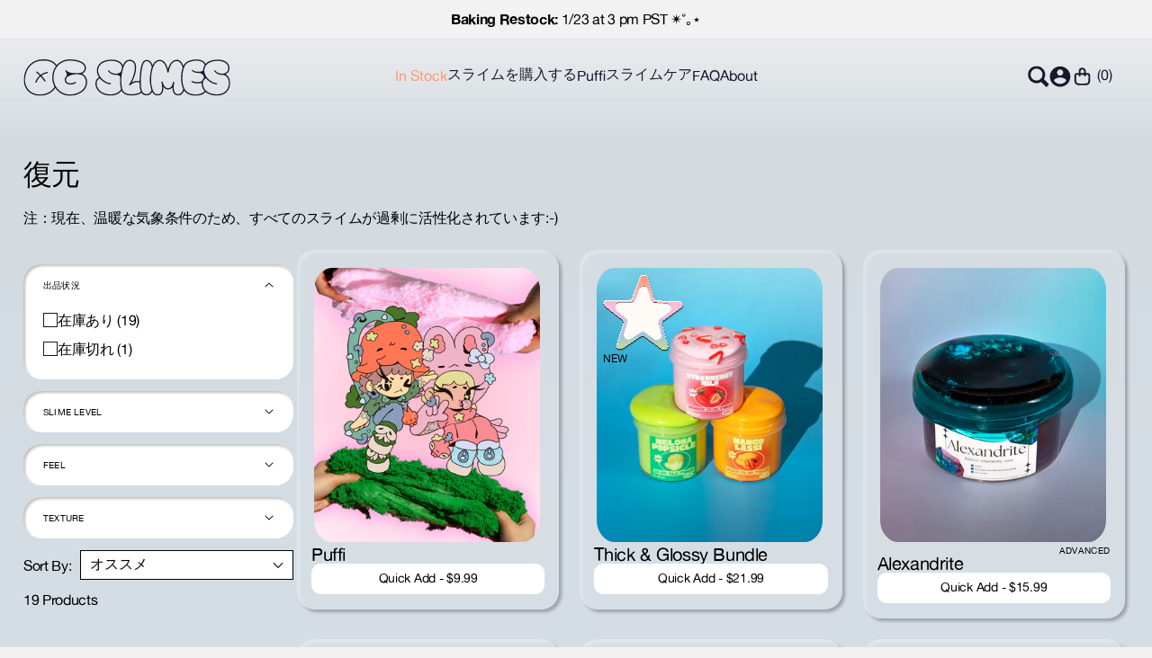

--- FILE ---
content_type: text/html; charset=utf-8
request_url: https://ogslimes.com/ja/collections/restock
body_size: 99021
content:
<!doctype html>
<html class="no-js" lang="ja">
  <head>
  
    <script id="pandectes-rules">   /* PANDECTES-GDPR: DO NOT MODIFY AUTO GENERATED CODE OF THIS SCRIPT */      window.PandectesSettings = {"store":{"id":55218208956,"plan":"plus","theme":"NEW Build - Setup in progress","primaryLocale":"en","adminMode":false,"headless":false,"storefrontRootDomain":"","checkoutRootDomain":"","storefrontAccessToken":""},"tsPublished":1738462044,"declaration":{"showPurpose":false,"showProvider":false,"declIntroText":"We use cookies to optimize website functionality, analyze the performance, and provide personalized experience to you. Some cookies are essential to make the website operate and function correctly. Those cookies cannot be disabled. In this window you can manage your preference of cookies.","showDateGenerated":true},"language":{"languageMode":"Single","fallbackLanguage":"en","languageDetection":"browser","languagesSupported":[]},"texts":{"managed":{"headerText":{"en":"We respect your privacy"},"consentText":{"en":"We use cookies to ensure you get the best experience!"},"dismissButtonText":{"en":"Ok"},"linkText":{"en":"Learn more."},"imprintText":{"en":"Imprint"},"preferencesButtonText":{"en":"Preferences"},"allowButtonText":{"en":"Accept ☻"},"denyButtonText":{"en":"Decline"},"leaveSiteButtonText":{"en":"Leave this site"},"cookiePolicyText":{"en":"Cookie policy"},"preferencesPopupTitleText":{"en":"Manage consent preferences"},"preferencesPopupIntroText":{"en":"We use cookies to optimize website functionality, analyze the performance, and provide personalized experience to you. Some cookies are essential to make the website operate and function correctly. Those cookies cannot be disabled. In this window you can manage your preference of cookies."},"preferencesPopupCloseButtonText":{"en":"Close"},"preferencesPopupAcceptAllButtonText":{"en":"Accept all"},"preferencesPopupRejectAllButtonText":{"en":"Reject all"},"preferencesPopupSaveButtonText":{"en":"Save preferences"},"accessSectionTitleText":{"en":"Data portability"},"accessSectionParagraphText":{"en":"You have the right to request access to your data at any time."},"rectificationSectionTitleText":{"en":"Data Rectification"},"rectificationSectionParagraphText":{"en":"You have the right to request your data to be updated whenever you think it is appropriate."},"erasureSectionTitleText":{"en":"Right to be forgotten"},"erasureSectionParagraphText":{"en":"You have the right to ask all your data to be erased. After that, you will no longer be able to access your account."},"declIntroText":{"en":"We use cookies to optimize website functionality, analyze the performance, and provide personalized experience to you. Some cookies are essential to make the website operate and function correctly. Those cookies cannot be disabled. In this window you can manage your preference of cookies."}},"categories":{"strictlyNecessaryCookiesTitleText":{"en":"Strictly necessary cookies"},"functionalityCookiesTitleText":{"en":"Functional cookies"},"performanceCookiesTitleText":{"en":"Performance cookies"},"targetingCookiesTitleText":{"en":"Targeting cookies"},"unclassifiedCookiesTitleText":{"en":"Unclassified cookies"},"strictlyNecessaryCookiesDescriptionText":{"en":"These cookies are essential in order to enable you to move around the website and use its features, such as accessing secure areas of the website. The website cannot function properly without these cookies."},"functionalityCookiesDescriptionText":{"en":"These cookies enable the site to provide enhanced functionality and personalisation. They may be set by us or by third party providers whose services we have added to our pages. If you do not allow these cookies then some or all of these services may not function properly."},"performanceCookiesDescriptionText":{"en":"These cookies enable us to monitor and improve the performance of our website. For example, they allow us to count visits, identify traffic sources and see which parts of the site are most popular."},"targetingCookiesDescriptionText":{"en":"These cookies may be set through our site by our advertising partners. They may be used by those companies to build a profile of your interests and show you relevant adverts on other sites.    They do not store directly personal information, but are based on uniquely identifying your browser and internet device. If you do not allow these cookies, you will experience less targeted advertising."},"unclassifiedCookiesDescriptionText":{"en":"Unclassified cookies are cookies that we are in the process of classifying, together with the providers of individual cookies."}},"auto":{"declName":{"en":"Name"},"declPath":{"en":"Path"},"declType":{"en":"Type"},"declDomain":{"en":"Domain"},"declPurpose":{"en":"Purpose"},"declProvider":{"en":"Provider"},"declRetention":{"en":"Retention"},"declFirstParty":{"en":"First-party"},"declThirdParty":{"en":"Third-party"},"declSeconds":{"en":"seconds"},"declMinutes":{"en":"minutes"},"declHours":{"en":"hours"},"declDays":{"en":"days"},"declMonths":{"en":"months"},"declYears":{"en":"years"},"declSession":{"en":"Session"},"cookiesDetailsText":{"en":"Cookies details"},"preferencesPopupAlwaysAllowedText":{"en":"Always allowed"},"submitButton":{"en":"Submit"},"submittingButton":{"en":"Submitting..."},"cancelButton":{"en":"Cancel"},"guestsSupportInfoText":{"en":"Please login with your customer account to further proceed."},"guestsSupportEmailPlaceholder":{"en":"E-mail address"},"guestsSupportEmailValidationError":{"en":"Email is not valid"},"guestsSupportEmailSuccessTitle":{"en":"Thank you for your request"},"guestsSupportEmailFailureTitle":{"en":"A problem occurred"},"guestsSupportEmailSuccessMessage":{"en":"If you are registered as a customer of this store, you will soon receive an email with instructions on how to proceed."},"guestsSupportEmailFailureMessage":{"en":"Your request was not submitted. Please try again and if problem persists, contact store owner for assistance."},"confirmationSuccessTitle":{"en":"Your request is verified"},"confirmationFailureTitle":{"en":"A problem occurred"},"confirmationSuccessMessage":{"en":"We will soon get back to you as to your request."},"confirmationFailureMessage":{"en":"Your request was not verified. Please try again and if problem persists, contact store owner for assistance"},"consentSectionTitleText":{"en":"Your cookie consent"},"consentSectionNoConsentText":{"en":"You have not consented to the cookies policy of this website."},"consentSectionConsentedText":{"en":"You consented to the cookies policy of this website on"},"consentStatus":{"en":"Consent preference"},"consentDate":{"en":"Consent date"},"consentId":{"en":"Consent ID"},"consentSectionChangeConsentActionText":{"en":"Change consent preference"},"accessSectionGDPRRequestsActionText":{"en":"Data subject requests"},"accessSectionAccountInfoActionText":{"en":"Personal data"},"accessSectionOrdersRecordsActionText":{"en":"Orders"},"accessSectionDownloadReportActionText":{"en":"Request export"},"rectificationCommentPlaceholder":{"en":"Describe what you want to be updated"},"rectificationCommentValidationError":{"en":"Comment is required"},"rectificationSectionEditAccountActionText":{"en":"Request an update"},"erasureSectionRequestDeletionActionText":{"en":"Request personal data deletion"}}},"library":{"previewMode":false,"fadeInTimeout":0,"defaultBlocked":0,"showLink":true,"showImprintLink":false,"showGoogleLink":false,"enabled":true,"cookie":{"name":"_pandectes_gdpr","expiryDays":365,"secure":true,"domain":""},"dismissOnScroll":false,"dismissOnWindowClick":false,"dismissOnTimeout":false,"palette":{"popup":{"background":"#FBFBFB","backgroundForCalculations":{"a":1,"b":251,"g":251,"r":251},"text":"#000000"},"button":{"background":"#000000","backgroundForCalculations":{"a":1,"b":0,"g":0,"r":0},"text":"#F8F8FF","textForCalculation":{"a":1,"b":255,"g":248,"r":248},"border":"transparent"}},"content":{"href":"https://og-slimess.myshopify.com/policies/privacy-policy","imprintHref":"/","close":"&#10005;","target":"","logo":""},"window":"<div role=\"dialog\" aria-live=\"polite\" aria-label=\"cookieconsent\" aria-describedby=\"cookieconsent:desc\" id=\"pandectes-banner\" class=\"cc-window-wrapper cc-bottom-wrapper\"><div class=\"pd-cookie-banner-window cc-window {{classes}}\"><!--googleoff: all-->{{children}}<!--googleon: all--></div></div>","compliance":{"custom":"<div class=\"cc-compliance cc-highlight\">{{preferences}}{{allow}}</div>"},"type":"custom","layouts":{"basic":"{{messagelink}}{{compliance}}{{close}}"},"position":"bottom","theme":"classic","revokable":false,"animateRevokable":false,"revokableReset":false,"revokableLogoUrl":"","revokablePlacement":"bottom-left","revokableMarginHorizontal":15,"revokableMarginVertical":15,"static":false,"autoAttach":true,"hasTransition":true,"blacklistPage":[""]},"geolocation":{"brOnly":false,"caOnly":false,"chOnly":false,"euOnly":false,"jpOnly":false,"thOnly":false,"canadaOnly":false,"globalVisibility":true},"dsr":{"guestsSupport":false,"accessSectionDownloadReportAuto":false},"banner":{"resetTs":1705699716,"extraCss":"        .cc-banner-logo {max-width: 26em!important;}    @media(min-width: 768px) {.cc-window.cc-floating{max-width: 26em!important;width: 26em!important;}}    .cc-message, .pd-cookie-banner-window .cc-header, .cc-logo {text-align: center}    .cc-window-wrapper{z-index: 2147483647;}    .cc-window{padding: 20px!important;z-index: 2147483647;font-size: 12px!important;font-family: inherit;}    .pd-cookie-banner-window .cc-header{font-size: 12px!important;font-family: inherit;}    .pd-cp-ui{font-family: inherit; background-color: #FBFBFB;color:#000000;}    button.pd-cp-btn, a.pd-cp-btn{background-color:#000000;color:#F8F8FF!important;}    input + .pd-cp-preferences-slider{background-color: rgba(0, 0, 0, 0.3)}    .pd-cp-scrolling-section::-webkit-scrollbar{background-color: rgba(0, 0, 0, 0.3)}    input:checked + .pd-cp-preferences-slider{background-color: rgba(0, 0, 0, 1)}    .pd-cp-scrolling-section::-webkit-scrollbar-thumb {background-color: rgba(0, 0, 0, 1)}    .pd-cp-ui-close{color:#000000;}    .pd-cp-preferences-slider:before{background-color: #FBFBFB}    .pd-cp-title:before {border-color: #000000!important}    .pd-cp-preferences-slider{background-color:#000000}    .pd-cp-toggle{color:#000000!important}    @media(max-width:699px) {.pd-cp-ui-close-top svg {fill: #000000}}    .pd-cp-toggle:hover,.pd-cp-toggle:visited,.pd-cp-toggle:active{color:#000000!important}    .pd-cookie-banner-window {box-shadow: 0 0 18px rgb(0 0 0 / 20%);}  ","customJavascript":null,"showPoweredBy":false,"revokableTrigger":false,"hybridStrict":false,"cookiesBlockedByDefault":"0","isActive":true,"implicitSavePreferences":true,"cookieIcon":false,"blockBots":false,"showCookiesDetails":true,"hasTransition":true,"blockingPage":false,"showOnlyLandingPage":false,"leaveSiteUrl":"https://www.google.com","linkRespectStoreLang":false},"cookies":{"0":[{"name":"keep_alive","type":"http","domain":"ogslimes.com","path":"/","provider":"Shopify","firstParty":true,"retention":"30 minute(s)","expires":30,"unit":"declMinutes","purpose":{"en":"Used in connection with buyer localization."}},{"name":"secure_customer_sig","type":"http","domain":"ogslimes.com","path":"/","provider":"Shopify","firstParty":true,"retention":"1 year(s)","expires":1,"unit":"declYears","purpose":{"en":"Used in connection with customer login."}},{"name":"localization","type":"http","domain":"ogslimes.com","path":"/","provider":"Shopify","firstParty":true,"retention":"1 year(s)","expires":1,"unit":"declYears","purpose":{"en":"Shopify store localization"}},{"name":"cart_currency","type":"http","domain":"ogslimes.com","path":"/","provider":"Shopify","firstParty":true,"retention":"2 ","expires":2,"unit":"declSession","purpose":{"en":"The cookie is necessary for the secure checkout and payment function on the website. This function is provided by shopify.com."}},{"name":"shopify_pay_redirect","type":"http","domain":"ogslimes.com","path":"/","provider":"Shopify","firstParty":true,"retention":"1 hour(s)","expires":1,"unit":"declHours","purpose":{"en":"The cookie is necessary for the secure checkout and payment function on the website. This function is provided by shopify.com."}},{"name":"_cmp_a","type":"http","domain":".ogslimes.com","path":"/","provider":"Shopify","firstParty":true,"retention":"1 day(s)","expires":1,"unit":"declDays","purpose":{"en":"Used for managing customer privacy settings."}},{"name":"_tracking_consent","type":"http","domain":".ogslimes.com","path":"/","provider":"Shopify","firstParty":true,"retention":"1 year(s)","expires":1,"unit":"declYears","purpose":{"en":"Tracking preferences."}},{"name":"_secure_session_id","type":"http","domain":"ogslimes.com","path":"/","provider":"Shopify","firstParty":true,"retention":"1 month(s)","expires":1,"unit":"declMonths","purpose":{"en":"Used in connection with navigation through a storefront."}}],"1":[{"name":"VISITOR_INFO1_LIVE","type":"http","domain":".youtube.com","path":"/","provider":"Google","firstParty":false,"retention":"6 month(s)","expires":6,"unit":"declMonths","purpose":{"en":"A cookie that YouTube sets that measures your bandwidth to determine whether you get the new player interface or the old."}},{"name":"locale_bar_accepted","type":"http","domain":"ogslimes.com","path":"/","provider":"GrizzlyAppsSRL","firstParty":true,"retention":"Session","expires":-54,"unit":"declYears","purpose":{"en":"This cookie is provided by the app (BEST Currency Converter) and is used to secure the currency chosen by the customer."}},{"name":"_pinterest_ct_ua","type":"http","domain":".ct.pinterest.com","path":"/","provider":"Pinterest","firstParty":false,"retention":"1 year(s)","expires":1,"unit":"declYears","purpose":{"en":"Used to group actions across pages."}}],"2":[{"name":"__attentive_cco","type":"http","domain":"ogslimes.com","path":"/","provider":"Attentive","firstParty":true,"retention":"1 year(s)","expires":1,"unit":"declYears","purpose":{"en":"Used by attentive sms services."}},{"name":"__attentive_id","type":"http","domain":"ogslimes.com","path":"/","provider":"Attentive","firstParty":true,"retention":"1 year(s)","expires":1,"unit":"declYears","purpose":{"en":"Used by attentive sms services."}},{"name":"_attn_","type":"http","domain":"ogslimes.com","path":"/","provider":"Attentive","firstParty":true,"retention":"1 year(s)","expires":1,"unit":"declYears","purpose":{"en":"Used by attentive sms services."}},{"name":"_orig_referrer","type":"http","domain":".ogslimes.com","path":"/","provider":"Shopify","firstParty":true,"retention":"2 ","expires":2,"unit":"declSession","purpose":{"en":"Tracks landing pages."}},{"name":"_landing_page","type":"http","domain":".ogslimes.com","path":"/","provider":"Shopify","firstParty":true,"retention":"2 ","expires":2,"unit":"declSession","purpose":{"en":"Tracks landing pages."}},{"name":"_shopify_y","type":"http","domain":".ogslimes.com","path":"/","provider":"Shopify","firstParty":true,"retention":"1 year(s)","expires":1,"unit":"declYears","purpose":{"en":"Shopify analytics."}},{"name":"_shopify_sa_t","type":"http","domain":"ogslimes.com","path":"/","provider":"Shopify","firstParty":true,"retention":"30 minute(s)","expires":30,"unit":"declMinutes","purpose":{"en":"Shopify analytics relating to marketing & referrals."}},{"name":"_shopify_sa_p","type":"http","domain":"ogslimes.com","path":"/","provider":"Shopify","firstParty":true,"retention":"30 minute(s)","expires":30,"unit":"declMinutes","purpose":{"en":"Shopify analytics relating to marketing & referrals."}},{"name":"__attentive_pv","type":"http","domain":"ogslimes.com","path":"/","provider":"Attentive","firstParty":true,"retention":"30 minute(s)","expires":30,"unit":"declMinutes","purpose":{"en":"Used by attentive sms services."}},{"name":"__attentive_ss_referrer","type":"http","domain":"ogslimes.com","path":"/","provider":"Attentive","firstParty":true,"retention":"30 minute(s)","expires":30,"unit":"declMinutes","purpose":{"en":"Used by attentive sms services."}},{"name":"_gid","type":"http","domain":".ogslimes.com","path":"/","provider":"Google","firstParty":true,"retention":"1 day(s)","expires":1,"unit":"declDays","purpose":{"en":"Cookie is placed by Google Analytics to count and track pageviews."}},{"name":"_shopify_s","type":"http","domain":".ogslimes.com","path":"/","provider":"Shopify","firstParty":true,"retention":"30 minute(s)","expires":30,"unit":"declMinutes","purpose":{"en":"Shopify analytics."}},{"name":"_ga","type":"http","domain":".ogslimes.com","path":"/","provider":"Google","firstParty":true,"retention":"1 year(s)","expires":1,"unit":"declYears","purpose":{"en":"Cookie is set by Google Analytics with unknown functionality"}},{"name":"__attentive_dv","type":"http","domain":"ogslimes.com","path":"/","provider":"Attentive","firstParty":true,"retention":"1 day(s)","expires":1,"unit":"declDays","purpose":{"en":"Used by attentive sms services."}},{"name":"_gat","type":"http","domain":".ogslimes.com","path":"/","provider":"Google","firstParty":true,"retention":"1 minute(s)","expires":1,"unit":"declMinutes","purpose":{"en":"Cookie is placed by Google Analytics to filter requests from bots."}},{"name":"_shopify_s","type":"http","domain":"com","path":"/","provider":"Shopify","firstParty":false,"retention":"Session","expires":1,"unit":"declSeconds","purpose":{"en":"Shopify analytics."}},{"name":"_boomr_clss","type":"html_local","domain":"https://ogslimes.com","path":"/","provider":"Shopify","firstParty":true,"retention":"Persistent","expires":1,"unit":"declYears","purpose":{"en":"Used to monitor and optimize the performance of Shopify stores."}},{"name":"_ga_627FT703VB","type":"http","domain":".ogslimes.com","path":"/","provider":"Google","firstParty":true,"retention":"1 year(s)","expires":1,"unit":"declYears","purpose":{"en":""}},{"name":"_ga_SZR3PDP2R3","type":"http","domain":".ogslimes.com","path":"/","provider":"Google","firstParty":true,"retention":"1 year(s)","expires":1,"unit":"declYears","purpose":{"en":""}}],"4":[{"name":"YSC","type":"http","domain":".youtube.com","path":"/","provider":"Google","firstParty":false,"retention":"Session","expires":-54,"unit":"declYears","purpose":{"en":"Registers a unique ID to keep statistics of what videos from YouTube the user has seen."}},{"name":"_ttp","type":"http","domain":".tiktok.com","path":"/","provider":"TikTok","firstParty":false,"retention":"1 year(s)","expires":1,"unit":"declYears","purpose":{"en":"To measure and improve the performance of your advertising campaigns and to personalize the user's experience (including ads) on TikTok."}},{"name":"_fbp","type":"http","domain":".ogslimes.com","path":"/","provider":"Facebook","firstParty":true,"retention":"3 month(s)","expires":3,"unit":"declMonths","purpose":{"en":"Cookie is placed by Facebook to track visits across websites."}},{"name":"_gcl_au","type":"http","domain":".ogslimes.com","path":"/","provider":"Google","firstParty":true,"retention":"3 month(s)","expires":3,"unit":"declMonths","purpose":{"en":"Cookie is placed by Google Tag Manager to track conversions."}},{"name":"_ttp","type":"http","domain":".ogslimes.com","path":"/","provider":"TikTok","firstParty":true,"retention":"1 year(s)","expires":1,"unit":"declYears","purpose":{"en":"To measure and improve the performance of your advertising campaigns and to personalize the user's experience (including ads) on TikTok."}},{"name":"_pin_unauth","type":"http","domain":".ogslimes.com","path":"/","provider":"Pinterest","firstParty":true,"retention":"1 year(s)","expires":1,"unit":"declYears","purpose":{"en":"Used to group actions for users who cannot be identified by Pinterest."}},{"name":"wpm-domain-test","type":"http","domain":"com","path":"/","provider":"Shopify","firstParty":false,"retention":"Session","expires":1,"unit":"declSeconds","purpose":{"en":"Used to test the storage of parameters about products added to the cart or payment currency"}},{"name":"test_cookie","type":"http","domain":".doubleclick.net","path":"/","provider":"Google","firstParty":false,"retention":"15 minute(s)","expires":15,"unit":"declMinutes","purpose":{"en":"To measure the visitors’ actions after they click through from an advert. Expires after each visit."}},{"name":"_tt_enable_cookie","type":"http","domain":".ogslimes.com","path":"/","provider":"TikTok","firstParty":true,"retention":"1 year(s)","expires":1,"unit":"declYears","purpose":{"en":"Used to identify a visitor."}},{"name":"IDE","type":"http","domain":".doubleclick.net","path":"/","provider":"Google","firstParty":false,"retention":"1 year(s)","expires":1,"unit":"declYears","purpose":{"en":"To measure the visitors’ actions after they click through from an advert. Expires after 1 year."}},{"name":"wpm-domain-test","type":"http","domain":"ogslimes.com","path":"/","provider":"Shopify","firstParty":true,"retention":"Session","expires":1,"unit":"declSeconds","purpose":{"en":"Used to test the storage of parameters about products added to the cart or payment currency"}},{"name":"lastExternalReferrer","type":"html_local","domain":"https://ogslimes.com","path":"/","provider":"Facebook","firstParty":true,"retention":"Persistent","expires":1,"unit":"declYears","purpose":{"en":"Detects how the user reached the website by registering their last URL-address."}},{"name":"lastExternalReferrerTime","type":"html_local","domain":"https://ogslimes.com","path":"/","provider":"Facebook","firstParty":true,"retention":"Persistent","expires":1,"unit":"declYears","purpose":{"en":"Contains the timestamp of the last update of the lastExternalReferrer cookie."}},{"name":"tt_pixel_session_index","type":"html_session","domain":"https://ogslimes.com","path":"/","provider":"TikTok","firstParty":true,"retention":"Session","expires":1,"unit":"declYears","purpose":{"en":"Used by the social networking service, TikTok, for tracking the use of embedded services."}},{"name":"tt_sessionId","type":"html_session","domain":"https://ogslimes.com","path":"/","provider":"TikTok","firstParty":true,"retention":"Session","expires":1,"unit":"declYears","purpose":{"en":"Used by the social networking service, TikTok, for tracking the use of embedded services."}},{"name":"tt_appInfo","type":"html_session","domain":"https://ogslimes.com","path":"/","provider":"TikTok","firstParty":true,"retention":"Session","expires":1,"unit":"declYears","purpose":{"en":"Used by the social networking service, TikTok, for tracking the use of embedded services."}}],"8":[{"name":"_attn_","type":"html_session","domain":"https://ogslimes.com","path":"/","provider":"Unknown","firstParty":true,"retention":"Session","expires":1,"unit":"declYears","purpose":{"en":"Used by attentive sms services."}},{"name":"Fera.Api.ServerNum","type":"http","domain":"ogslimes.com","path":"/","provider":"Unknown","firstParty":true,"retention":"1 month(s)","expires":1,"unit":"declMonths","purpose":{"en":""}},{"name":"banana_stand_visitor_id","type":"http","domain":"ogslimes.com","path":"/","provider":"Unknown","firstParty":true,"retention":"1 year(s)","expires":1,"unit":"declYears","purpose":{"en":""}},{"name":"AMP_9bdc728a74","type":"http","domain":"ogslimes.com","path":"/","provider":"Unknown","firstParty":true,"retention":"1 year(s)","expires":1,"unit":"declYears","purpose":{"en":""}},{"name":"ar_debug","type":"http","domain":".pinterest.com","path":"/","provider":"Unknown","firstParty":false,"retention":"1 year(s)","expires":1,"unit":"declYears","purpose":{"en":""}},{"name":"Fera.Geo.geolocateIp.result","type":"html_local","domain":"https://ogslimes.com","path":"/","provider":"Unknown","firstParty":true,"retention":"Persistent","expires":1,"unit":"declYears","purpose":{"en":""}},{"name":"gorgias.language-loaded","type":"html_local","domain":"https://ogslimes.com","path":"/","provider":"Unknown","firstParty":true,"retention":"Persistent","expires":1,"unit":"declYears","purpose":{"en":""}},{"name":"AMP_unsent_9bdc728a74","type":"html_local","domain":"https://ogslimes.com","path":"/","provider":"Unknown","firstParty":true,"retention":"Persistent","expires":1,"unit":"declYears","purpose":{"en":""}},{"name":"AMP_TEST","type":"http","domain":"ogslimes.com","path":"/","provider":"Unknown","firstParty":true,"retention":"Session","expires":1,"unit":"declSeconds","purpose":{"en":""}},{"name":"Fera.DevGreeting.shown","type":"html_local","domain":"https://ogslimes.com","path":"/","provider":"Unknown","firstParty":true,"retention":"Persistent","expires":1,"unit":"declYears","purpose":{"en":""}},{"name":"gorgias.version","type":"html_local","domain":"https://ogslimes.com","path":"/","provider":"Unknown","firstParty":true,"retention":"Persistent","expires":1,"unit":"declYears","purpose":{"en":""}},{"name":"Fera.Cache.DisplayerResponses","type":"html_local","domain":"https://ogslimes.com","path":"/","provider":"Unknown","firstParty":true,"retention":"Persistent","expires":1,"unit":"declYears","purpose":{"en":""}},{"name":"Fera.storeSettings","type":"html_local","domain":"https://ogslimes.com","path":"/","provider":"Unknown","firstParty":true,"retention":"Persistent","expires":1,"unit":"declYears","purpose":{"en":""}},{"name":"Fera.TimeTracker","type":"html_local","domain":"https://ogslimes.com","path":"/","provider":"Unknown","firstParty":true,"retention":"Persistent","expires":1,"unit":"declYears","purpose":{"en":""}},{"name":"attn_cart_items","type":"html_session","domain":"https://ogslimes.com","path":"/","provider":"Unknown","firstParty":true,"retention":"Session","expires":1,"unit":"declYears","purpose":{"en":""}},{"name":"flu_stat_recorded","type":"html_session","domain":"https://ogslimes.com","path":"/","provider":"Unknown","firstParty":true,"retention":"Session","expires":1,"unit":"declYears","purpose":{"en":""}},{"name":"attn_cart","type":"html_session","domain":"https://ogslimes.com","path":"/","provider":"Unknown","firstParty":true,"retention":"Session","expires":1,"unit":"declYears","purpose":{"en":""}},{"name":"is_eu","type":"html_session","domain":"https://ogslimes.com","path":"/","provider":"Unknown","firstParty":true,"retention":"Session","expires":1,"unit":"declYears","purpose":{"en":""}},{"name":"gorgias.renderedOnce","type":"html_session","domain":"https://ogslimes.com","path":"/","provider":"Unknown","firstParty":true,"retention":"Session","expires":1,"unit":"declYears","purpose":{"en":""}},{"name":"test","type":"html_local","domain":"https://ogslimes.com","path":"/","provider":"Unknown","firstParty":true,"retention":"Persistent","expires":1,"unit":"declYears","purpose":{"en":""}},{"name":"_-_","type":"html_local","domain":"https://ogslimes.com","path":"/","provider":"Unknown","firstParty":true,"retention":"Persistent","expires":1,"unit":"declYears","purpose":{"en":""}},{"name":"__storage_test__","type":"html_local","domain":"https://ogslimes.com","path":"/","provider":"Unknown","firstParty":true,"retention":"Persistent","expires":1,"unit":"declYears","purpose":{"en":""}},{"name":"990deaea-d472-4fff-a07b-70cb6d5b7c93","type":"html_local","domain":"https://ogslimes.com","path":"/","provider":"Unknown","firstParty":true,"retention":"Persistent","expires":1,"unit":"declYears","purpose":{"en":""}},{"name":"42d87661-4d41-4c01-ab26-ea68a6b4356e","type":"html_local","domain":"https://ogslimes.com","path":"/","provider":"Unknown","firstParty":true,"retention":"Persistent","expires":1,"unit":"declYears","purpose":{"en":""}},{"name":"AMP_TEST","type":"html_local","domain":"https://ogslimes.com","path":"/","provider":"Unknown","firstParty":true,"retention":"Persistent","expires":1,"unit":"declYears","purpose":{"en":""}},{"name":"f53022bc-70b7-4c02-aca0-7e1f07479241","type":"html_local","domain":"https://ogslimes.com","path":"/","provider":"Unknown","firstParty":true,"retention":"Persistent","expires":1,"unit":"declYears","purpose":{"en":""}},{"name":"2c839d67-0d42-43ed-a3cf-2652180b41d3","type":"html_local","domain":"https://ogslimes.com","path":"/","provider":"Unknown","firstParty":true,"retention":"Persistent","expires":1,"unit":"declYears","purpose":{"en":""}},{"name":"b414a2a5-97cd-4214-a5e0-c0ae9a6b3f1d","type":"html_local","domain":"https://ogslimes.com","path":"/","provider":"Unknown","firstParty":true,"retention":"Persistent","expires":1,"unit":"declYears","purpose":{"en":""}},{"name":"bugsnag-anonymous-id","type":"html_local","domain":"https://pay.shopify.com","path":"/","provider":"Unknown","firstParty":false,"retention":"Persistent","expires":1,"unit":"declYears","purpose":{"en":""}},{"name":"b3ed958b-9c87-44a9-9979-3375abb9482d","type":"html_local","domain":"https://ogslimes.com","path":"/","provider":"Unknown","firstParty":true,"retention":"Persistent","expires":1,"unit":"declYears","purpose":{"en":""}},{"name":"087ed66e-f149-4dd9-a17b-41120f5625fe","type":"html_local","domain":"https://ogslimes.com","path":"/","provider":"Unknown","firstParty":true,"retention":"Persistent","expires":1,"unit":"declYears","purpose":{"en":""}},{"name":"local-storage-test","type":"html_local","domain":"https://ogslimes.com","path":"/","provider":"Unknown","firstParty":true,"retention":"Persistent","expires":1,"unit":"declYears","purpose":{"en":""}},{"name":"_-_","type":"html_session","domain":"https://ogslimes.com","path":"/","provider":"Unknown","firstParty":true,"retention":"Session","expires":1,"unit":"declYears","purpose":{"en":""}},{"name":"cac7f362-2610-4dce-8c6b-92cf040bb84e","type":"html_local","domain":"https://ogslimes.com","path":"/","provider":"Unknown","firstParty":true,"retention":"Persistent","expires":1,"unit":"declYears","purpose":{"en":""}},{"name":"5147fa49-847f-4614-aaa3-23f8f6e4e028","type":"html_local","domain":"https://ogslimes.com","path":"/","provider":"Unknown","firstParty":true,"retention":"Persistent","expires":1,"unit":"declYears","purpose":{"en":""}},{"name":"Fera.Cache.CompiledCss","type":"html_local","domain":"https://ogslimes.com","path":"/","provider":"Unknown","firstParty":true,"retention":"Persistent","expires":1,"unit":"declYears","purpose":{"en":""}},{"name":"93f7da6d-bf84-4731-aa88-be53f0dc647e","type":"html_local","domain":"https://ogslimes.com","path":"/","provider":"Unknown","firstParty":true,"retention":"Persistent","expires":1,"unit":"declYears","purpose":{"en":""}},{"name":"b29121c4-3a74-4272-9e8b-b3f3b1856142","type":"html_local","domain":"https://ogslimes.com","path":"/","provider":"Unknown","firstParty":true,"retention":"Persistent","expires":1,"unit":"declYears","purpose":{"en":""}},{"name":"42dd5f32-eeb9-49dd-b9de-278b342b436a","type":"html_local","domain":"https://ogslimes.com","path":"/","provider":"Unknown","firstParty":true,"retention":"Persistent","expires":1,"unit":"declYears","purpose":{"en":""}},{"name":"70ebdac7-6303-4713-a8fb-7f64baf6e3a0","type":"html_local","domain":"https://ogslimes.com","path":"/","provider":"Unknown","firstParty":true,"retention":"Persistent","expires":1,"unit":"declYears","purpose":{"en":""}},{"name":"c9c26008-a634-4de8-b1c4-09716eee8a5a","type":"html_local","domain":"https://ogslimes.com","path":"/","provider":"Unknown","firstParty":true,"retention":"Persistent","expires":1,"unit":"declYears","purpose":{"en":""}}]},"blocker":{"isActive":false,"googleConsentMode":{"id":"","analyticsId":"","adwordsId":"","isActive":false,"adStorageCategory":4,"analyticsStorageCategory":2,"personalizationStorageCategory":1,"functionalityStorageCategory":1,"customEvent":true,"securityStorageCategory":0,"redactData":true,"urlPassthrough":false,"dataLayerProperty":"dataLayer"},"facebookPixel":{"id":"","isActive":false,"ldu":false},"microsoft":{},"rakuten":{"isActive":false,"cmp":false,"ccpa":false},"gpcIsActive":false,"defaultBlocked":0,"patterns":{"whiteList":[],"blackList":{"1":[],"2":[],"4":[],"8":[]},"iframesWhiteList":[],"iframesBlackList":{"1":[],"2":[],"4":[],"8":[]},"beaconsWhiteList":[],"beaconsBlackList":{"1":[],"2":[],"4":[],"8":[]}}}}      !function(){"use strict";window.PandectesRules=window.PandectesRules||{},window.PandectesRules.manualBlacklist={1:[],2:[],4:[]},window.PandectesRules.blacklistedIFrames={1:[],2:[],4:[]},window.PandectesRules.blacklistedCss={1:[],2:[],4:[]},window.PandectesRules.blacklistedBeacons={1:[],2:[],4:[]};var e="javascript/blocked";function t(e){return new RegExp(e.replace(/[/\\.+?$()]/g,"\\$&").replace("*","(.*)"))}var n=function(e){var t=arguments.length>1&&void 0!==arguments[1]?arguments[1]:"log";new URLSearchParams(window.location.search).get("log")&&console[t]("PandectesRules: ".concat(e))};function a(e){var t=document.createElement("script");t.async=!0,t.src=e,document.head.appendChild(t)}function r(e,t){var n=Object.keys(e);if(Object.getOwnPropertySymbols){var a=Object.getOwnPropertySymbols(e);t&&(a=a.filter((function(t){return Object.getOwnPropertyDescriptor(e,t).enumerable}))),n.push.apply(n,a)}return n}function o(e){for(var t=1;t<arguments.length;t++){var n=null!=arguments[t]?arguments[t]:{};t%2?r(Object(n),!0).forEach((function(t){s(e,t,n[t])})):Object.getOwnPropertyDescriptors?Object.defineProperties(e,Object.getOwnPropertyDescriptors(n)):r(Object(n)).forEach((function(t){Object.defineProperty(e,t,Object.getOwnPropertyDescriptor(n,t))}))}return e}function i(e){var t=function(e,t){if("object"!=typeof e||!e)return e;var n=e[Symbol.toPrimitive];if(void 0!==n){var a=n.call(e,t||"default");if("object"!=typeof a)return a;throw new TypeError("@@toPrimitive must return a primitive value.")}return("string"===t?String:Number)(e)}(e,"string");return"symbol"==typeof t?t:t+""}function s(e,t,n){return(t=i(t))in e?Object.defineProperty(e,t,{value:n,enumerable:!0,configurable:!0,writable:!0}):e[t]=n,e}function c(e,t){return function(e){if(Array.isArray(e))return e}(e)||function(e,t){var n=null==e?null:"undefined"!=typeof Symbol&&e[Symbol.iterator]||e["@@iterator"];if(null!=n){var a,r,o,i,s=[],c=!0,l=!1;try{if(o=(n=n.call(e)).next,0===t){if(Object(n)!==n)return;c=!1}else for(;!(c=(a=o.call(n)).done)&&(s.push(a.value),s.length!==t);c=!0);}catch(e){l=!0,r=e}finally{try{if(!c&&null!=n.return&&(i=n.return(),Object(i)!==i))return}finally{if(l)throw r}}return s}}(e,t)||d(e,t)||function(){throw new TypeError("Invalid attempt to destructure non-iterable instance.\nIn order to be iterable, non-array objects must have a [Symbol.iterator]() method.")}()}function l(e){return function(e){if(Array.isArray(e))return u(e)}(e)||function(e){if("undefined"!=typeof Symbol&&null!=e[Symbol.iterator]||null!=e["@@iterator"])return Array.from(e)}(e)||d(e)||function(){throw new TypeError("Invalid attempt to spread non-iterable instance.\nIn order to be iterable, non-array objects must have a [Symbol.iterator]() method.")}()}function d(e,t){if(e){if("string"==typeof e)return u(e,t);var n=Object.prototype.toString.call(e).slice(8,-1);return"Object"===n&&e.constructor&&(n=e.constructor.name),"Map"===n||"Set"===n?Array.from(e):"Arguments"===n||/^(?:Ui|I)nt(?:8|16|32)(?:Clamped)?Array$/.test(n)?u(e,t):void 0}}function u(e,t){(null==t||t>e.length)&&(t=e.length);for(var n=0,a=new Array(t);n<t;n++)a[n]=e[n];return a}var f=window.PandectesRulesSettings||window.PandectesSettings,g=!(void 0===window.dataLayer||!Array.isArray(window.dataLayer)||!window.dataLayer.some((function(e){return"pandectes_full_scan"===e.event}))),p=function(){var e,t=arguments.length>0&&void 0!==arguments[0]?arguments[0]:"_pandectes_gdpr",n=("; "+document.cookie).split("; "+t+"=");if(n.length<2)e={};else{var a=n.pop().split(";");e=window.atob(a.shift())}var r=function(e){try{return JSON.parse(e)}catch(e){return!1}}(e);return!1!==r?r:e}(),h=f.banner.isActive,y=f.blocker,v=y.defaultBlocked,w=y.patterns,m=p&&null!==p.preferences&&void 0!==p.preferences?p.preferences:null,b=g?0:h?null===m?v:m:0,k={1:!(1&b),2:!(2&b),4:!(4&b)},_=w.blackList,S=w.whiteList,L=w.iframesBlackList,C=w.iframesWhiteList,P=w.beaconsBlackList,A=w.beaconsWhiteList,O={blackList:[],whiteList:[],iframesBlackList:{1:[],2:[],4:[],8:[]},iframesWhiteList:[],beaconsBlackList:{1:[],2:[],4:[],8:[]},beaconsWhiteList:[]};[1,2,4].map((function(e){var n;k[e]||((n=O.blackList).push.apply(n,l(_[e].length?_[e].map(t):[])),O.iframesBlackList[e]=L[e].length?L[e].map(t):[],O.beaconsBlackList[e]=P[e].length?P[e].map(t):[])})),O.whiteList=S.length?S.map(t):[],O.iframesWhiteList=C.length?C.map(t):[],O.beaconsWhiteList=A.length?A.map(t):[];var E={scripts:[],iframes:{1:[],2:[],4:[]},beacons:{1:[],2:[],4:[]},css:{1:[],2:[],4:[]}},I=function(t,n){return t&&(!n||n!==e)&&(!O.blackList||O.blackList.some((function(e){return e.test(t)})))&&(!O.whiteList||O.whiteList.every((function(e){return!e.test(t)})))},B=function(e,t){var n=O.iframesBlackList[t],a=O.iframesWhiteList;return e&&(!n||n.some((function(t){return t.test(e)})))&&(!a||a.every((function(t){return!t.test(e)})))},j=function(e,t){var n=O.beaconsBlackList[t],a=O.beaconsWhiteList;return e&&(!n||n.some((function(t){return t.test(e)})))&&(!a||a.every((function(t){return!t.test(e)})))},T=new MutationObserver((function(e){for(var t=0;t<e.length;t++)for(var n=e[t].addedNodes,a=0;a<n.length;a++){var r=n[a],o=r.dataset&&r.dataset.cookiecategory;if(1===r.nodeType&&"LINK"===r.tagName){var i=r.dataset&&r.dataset.href;if(i&&o)switch(o){case"functionality":case"C0001":E.css[1].push(i);break;case"performance":case"C0002":E.css[2].push(i);break;case"targeting":case"C0003":E.css[4].push(i)}}}})),R=new MutationObserver((function(t){for(var a=0;a<t.length;a++)for(var r=t[a].addedNodes,o=function(){var t=r[i],a=t.src||t.dataset&&t.dataset.src,o=t.dataset&&t.dataset.cookiecategory;if(1===t.nodeType&&"IFRAME"===t.tagName){if(a){var s=!1;B(a,1)||"functionality"===o||"C0001"===o?(s=!0,E.iframes[1].push(a)):B(a,2)||"performance"===o||"C0002"===o?(s=!0,E.iframes[2].push(a)):(B(a,4)||"targeting"===o||"C0003"===o)&&(s=!0,E.iframes[4].push(a)),s&&(t.removeAttribute("src"),t.setAttribute("data-src",a))}}else if(1===t.nodeType&&"IMG"===t.tagName){if(a){var c=!1;j(a,1)?(c=!0,E.beacons[1].push(a)):j(a,2)?(c=!0,E.beacons[2].push(a)):j(a,4)&&(c=!0,E.beacons[4].push(a)),c&&(t.removeAttribute("src"),t.setAttribute("data-src",a))}}else if(1===t.nodeType&&"SCRIPT"===t.tagName){var l=t.type,d=!1;if(I(a,l)?(n("rule blocked: ".concat(a)),d=!0):a&&o?n("manually blocked @ ".concat(o,": ").concat(a)):o&&n("manually blocked @ ".concat(o,": inline code")),d){E.scripts.push([t,l]),t.type=e;t.addEventListener("beforescriptexecute",(function n(a){t.getAttribute("type")===e&&a.preventDefault(),t.removeEventListener("beforescriptexecute",n)})),t.parentElement&&t.parentElement.removeChild(t)}}},i=0;i<r.length;i++)o()})),D=document.createElement,x={src:Object.getOwnPropertyDescriptor(HTMLScriptElement.prototype,"src"),type:Object.getOwnPropertyDescriptor(HTMLScriptElement.prototype,"type")};window.PandectesRules.unblockCss=function(e){var t=E.css[e]||[];t.length&&n("Unblocking CSS for ".concat(e)),t.forEach((function(e){var t=document.querySelector('link[data-href^="'.concat(e,'"]'));t.removeAttribute("data-href"),t.href=e})),E.css[e]=[]},window.PandectesRules.unblockIFrames=function(e){var t=E.iframes[e]||[];t.length&&n("Unblocking IFrames for ".concat(e)),O.iframesBlackList[e]=[],t.forEach((function(e){var t=document.querySelector('iframe[data-src^="'.concat(e,'"]'));t.removeAttribute("data-src"),t.src=e})),E.iframes[e]=[]},window.PandectesRules.unblockBeacons=function(e){var t=E.beacons[e]||[];t.length&&n("Unblocking Beacons for ".concat(e)),O.beaconsBlackList[e]=[],t.forEach((function(e){var t=document.querySelector('img[data-src^="'.concat(e,'"]'));t.removeAttribute("data-src"),t.src=e})),E.beacons[e]=[]},window.PandectesRules.unblockInlineScripts=function(e){var t=1===e?"functionality":2===e?"performance":"targeting",a=document.querySelectorAll('script[type="javascript/blocked"][data-cookiecategory="'.concat(t,'"]'));n("unblockInlineScripts: ".concat(a.length," in ").concat(t)),a.forEach((function(e){var t=document.createElement("script");t.type="text/javascript",e.hasAttribute("src")?t.src=e.getAttribute("src"):t.textContent=e.textContent,document.head.appendChild(t),e.parentNode.removeChild(e)}))},window.PandectesRules.unblockInlineCss=function(e){var t=1===e?"functionality":2===e?"performance":"targeting",a=document.querySelectorAll('link[data-cookiecategory="'.concat(t,'"]'));n("unblockInlineCss: ".concat(a.length," in ").concat(t)),a.forEach((function(e){e.href=e.getAttribute("data-href")}))},window.PandectesRules.unblock=function(e){e.length<1?(O.blackList=[],O.whiteList=[],O.iframesBlackList=[],O.iframesWhiteList=[]):(O.blackList&&(O.blackList=O.blackList.filter((function(t){return e.every((function(e){return"string"==typeof e?!t.test(e):e instanceof RegExp?t.toString()!==e.toString():void 0}))}))),O.whiteList&&(O.whiteList=[].concat(l(O.whiteList),l(e.map((function(e){if("string"==typeof e){var n=".*"+t(e)+".*";if(O.whiteList.every((function(e){return e.toString()!==n.toString()})))return new RegExp(n)}else if(e instanceof RegExp&&O.whiteList.every((function(t){return t.toString()!==e.toString()})))return e;return null})).filter(Boolean)))));var a=0;l(E.scripts).forEach((function(e,t){var n=c(e,2),r=n[0],o=n[1];if(function(e){var t=e.getAttribute("src");return O.blackList&&O.blackList.every((function(e){return!e.test(t)}))||O.whiteList&&O.whiteList.some((function(e){return e.test(t)}))}(r)){for(var i=document.createElement("script"),s=0;s<r.attributes.length;s++){var l=r.attributes[s];"src"!==l.name&&"type"!==l.name&&i.setAttribute(l.name,r.attributes[s].value)}i.setAttribute("src",r.src),i.setAttribute("type",o||"application/javascript"),document.head.appendChild(i),E.scripts.splice(t-a,1),a++}})),0==O.blackList.length&&0===O.iframesBlackList[1].length&&0===O.iframesBlackList[2].length&&0===O.iframesBlackList[4].length&&0===O.beaconsBlackList[1].length&&0===O.beaconsBlackList[2].length&&0===O.beaconsBlackList[4].length&&(n("Disconnecting observers"),R.disconnect(),T.disconnect())};var N=f.store,U=N.adminMode,z=N.headless,M=N.storefrontRootDomain,q=N.checkoutRootDomain,F=N.storefrontAccessToken,W=f.banner.isActive,H=f.blocker.defaultBlocked;W&&function(e){if(window.Shopify&&window.Shopify.customerPrivacy)e();else{var t=null;window.Shopify&&window.Shopify.loadFeatures&&window.Shopify.trackingConsent?e():t=setInterval((function(){window.Shopify&&window.Shopify.loadFeatures&&(clearInterval(t),window.Shopify.loadFeatures([{name:"consent-tracking-api",version:"0.1"}],(function(t){t?n("Shopify.customerPrivacy API - failed to load"):(n("shouldShowBanner() -> ".concat(window.Shopify.trackingConsent.shouldShowBanner()," | saleOfDataRegion() -> ").concat(window.Shopify.trackingConsent.saleOfDataRegion())),e())})))}),10)}}((function(){!function(){var e=window.Shopify.trackingConsent;if(!1!==e.shouldShowBanner()||null!==m||7!==H)try{var t=U&&!(window.Shopify&&window.Shopify.AdminBarInjector),a={preferences:!(1&b)||g||t,analytics:!(2&b)||g||t,marketing:!(4&b)||g||t};z&&(a.headlessStorefront=!0,a.storefrontRootDomain=null!=M&&M.length?M:window.location.hostname,a.checkoutRootDomain=null!=q&&q.length?q:"checkout.".concat(window.location.hostname),a.storefrontAccessToken=null!=F&&F.length?F:""),e.firstPartyMarketingAllowed()===a.marketing&&e.analyticsProcessingAllowed()===a.analytics&&e.preferencesProcessingAllowed()===a.preferences||e.setTrackingConsent(a,(function(e){e&&e.error?n("Shopify.customerPrivacy API - failed to setTrackingConsent"):n("setTrackingConsent(".concat(JSON.stringify(a),")"))}))}catch(e){n("Shopify.customerPrivacy API - exception")}}(),function(){if(z){var e=window.Shopify.trackingConsent,t=e.currentVisitorConsent();if(navigator.globalPrivacyControl&&""===t.sale_of_data){var a={sale_of_data:!1,headlessStorefront:!0};a.storefrontRootDomain=null!=M&&M.length?M:window.location.hostname,a.checkoutRootDomain=null!=q&&q.length?q:"checkout.".concat(window.location.hostname),a.storefrontAccessToken=null!=F&&F.length?F:"",e.setTrackingConsent(a,(function(e){e&&e.error?n("Shopify.customerPrivacy API - failed to setTrackingConsent({".concat(JSON.stringify(a),")")):n("setTrackingConsent(".concat(JSON.stringify(a),")"))}))}}}()}));var G=["AT","BE","BG","HR","CY","CZ","DK","EE","FI","FR","DE","GR","HU","IE","IT","LV","LT","LU","MT","NL","PL","PT","RO","SK","SI","ES","SE","GB","LI","NO","IS"],J=f.banner,V=J.isActive,K=J.hybridStrict,$=f.geolocation,Y=$.caOnly,Z=void 0!==Y&&Y,Q=$.euOnly,X=void 0!==Q&&Q,ee=$.brOnly,te=void 0!==ee&&ee,ne=$.jpOnly,ae=void 0!==ne&&ne,re=$.thOnly,oe=void 0!==re&&re,ie=$.chOnly,se=void 0!==ie&&ie,ce=$.zaOnly,le=void 0!==ce&&ce,de=$.canadaOnly,ue=void 0!==de&&de,fe=$.globalVisibility,ge=void 0===fe||fe,pe=f.blocker,he=pe.defaultBlocked,ye=void 0===he?7:he,ve=pe.googleConsentMode,we=ve.isActive,me=ve.customEvent,be=ve.id,ke=void 0===be?"":be,_e=ve.analyticsId,Se=void 0===_e?"":_e,Le=ve.adwordsId,Ce=void 0===Le?"":Le,Pe=ve.redactData,Ae=ve.urlPassthrough,Oe=ve.adStorageCategory,Ee=ve.analyticsStorageCategory,Ie=ve.functionalityStorageCategory,Be=ve.personalizationStorageCategory,je=ve.securityStorageCategory,Te=ve.dataLayerProperty,Re=void 0===Te?"dataLayer":Te,De=ve.waitForUpdate,xe=void 0===De?0:De,Ne=ve.useNativeChannel,Ue=void 0!==Ne&&Ne;function ze(){window[Re].push(arguments)}window[Re]=window[Re]||[];var Me,qe,Fe={hasInitialized:!1,useNativeChannel:!1,ads_data_redaction:!1,url_passthrough:!1,data_layer_property:"dataLayer",storage:{ad_storage:"granted",ad_user_data:"granted",ad_personalization:"granted",analytics_storage:"granted",functionality_storage:"granted",personalization_storage:"granted",security_storage:"granted"}};if(V&&we){var We=ye&Oe?"denied":"granted",He=ye&Ee?"denied":"granted",Ge=ye&Ie?"denied":"granted",Je=ye&Be?"denied":"granted",Ve=ye&je?"denied":"granted";Fe.hasInitialized=!0,Fe.useNativeChannel=Ue,Fe.url_passthrough=Ae,Fe.ads_data_redaction="denied"===We&&Pe,Fe.storage.ad_storage=We,Fe.storage.ad_user_data=We,Fe.storage.ad_personalization=We,Fe.storage.analytics_storage=He,Fe.storage.functionality_storage=Ge,Fe.storage.personalization_storage=Je,Fe.storage.security_storage=Ve,Fe.data_layer_property=Re||"dataLayer",Fe.ads_data_redaction&&ze("set","ads_data_redaction",Fe.ads_data_redaction),Fe.url_passthrough&&ze("set","url_passthrough",Fe.url_passthrough),function(){!1===Ue?console.log("Pandectes: Google Consent Mode (av2)"):console.log("Pandectes: Google Consent Mode (av2nc)");var e=b!==ye?{wait_for_update:xe||500}:xe?{wait_for_update:xe}:{};ge&&!K?ze("consent","default",o(o({},Fe.storage),e)):(ze("consent","default",o(o(o({},Fe.storage),e),{},{region:[].concat(l(X||K?G:[]),l(Z&&!K?["US-CA","US-VA","US-CT","US-UT","US-CO"]:[]),l(te&&!K?["BR"]:[]),l(ae&&!K?["JP"]:[]),l(ue&&!K?["CA"]:[]),l(oe&&!K?["TH"]:[]),l(se&&!K?["CH"]:[]),l(le&&!K?["ZA"]:[]))})),ze("consent","default",{ad_storage:"granted",ad_user_data:"granted",ad_personalization:"granted",analytics_storage:"granted",functionality_storage:"granted",personalization_storage:"granted",security_storage:"granted"}));if(null!==m){var t=b&Oe?"denied":"granted",n=b&Ee?"denied":"granted",r=b&Ie?"denied":"granted",i=b&Be?"denied":"granted",s=b&je?"denied":"granted";Fe.storage.ad_storage=t,Fe.storage.ad_user_data=t,Fe.storage.ad_personalization=t,Fe.storage.analytics_storage=n,Fe.storage.functionality_storage=r,Fe.storage.personalization_storage=i,Fe.storage.security_storage=s,ze("consent","update",Fe.storage)}(ke.length||Se.length||Ce.length)&&(window[Fe.data_layer_property].push({"pandectes.start":(new Date).getTime(),event:"pandectes-rules.min.js"}),(Se.length||Ce.length)&&ze("js",new Date));var c="https://www.googletagmanager.com";if(ke.length){var d=ke.split(",");window[Fe.data_layer_property].push({"gtm.start":(new Date).getTime(),event:"gtm.js"});for(var u=0;u<d.length;u++){var f="dataLayer"!==Fe.data_layer_property?"&l=".concat(Fe.data_layer_property):"";a("".concat(c,"/gtm.js?id=").concat(d[u].trim()).concat(f))}}if(Se.length)for(var g=Se.split(","),p=0;p<g.length;p++){var h=g[p].trim();h.length&&(a("".concat(c,"/gtag/js?id=").concat(h)),ze("config",h,{send_page_view:!1}))}if(Ce.length)for(var y=Ce.split(","),v=0;v<y.length;v++){var w=y[v].trim();w.length&&(a("".concat(c,"/gtag/js?id=").concat(w)),ze("config",w,{allow_enhanced_conversions:!0}))}}()}V&&me&&(qe={event:"Pandectes_Consent_Update",pandectes_status:7===(Me=b)?"deny":0===Me?"allow":"mixed",pandectes_categories:{C0000:"allow",C0001:k[1]?"allow":"deny",C0002:k[2]?"allow":"deny",C0003:k[4]?"allow":"deny"}},window[Re].push(qe),null!==m&&function(e){if(window.Shopify&&window.Shopify.analytics)e();else{var t=null;window.Shopify&&window.Shopify.analytics?e():t=setInterval((function(){window.Shopify&&window.Shopify.analytics&&(clearInterval(t),e())}),10)}}((function(){console.log("publishing Web Pixels API custom event"),window.Shopify.analytics.publish("Pandectes_Consent_Update",qe)})));var Ke=f.blocker,$e=Ke.klaviyoIsActive,Ye=Ke.googleConsentMode.adStorageCategory;$e&&window.addEventListener("PandectesEvent_OnConsent",(function(e){var t=e.detail.preferences;if(null!=t){var n=t&Ye?"denied":"granted";void 0!==window.klaviyo&&window.klaviyo.isIdentified()&&window.klaviyo.push(["identify",{ad_personalization:n,ad_user_data:n}])}})),f.banner.revokableTrigger&&window.addEventListener("PandectesEvent_OnInitialize",(function(){document.querySelectorAll('[href*="#reopenBanner"]').forEach((function(e){e.onclick=function(e){e.preventDefault(),window.Pandectes.fn.revokeConsent()}}))}));var Ze=f.banner.isActive,Qe=f.blocker,Xe=Qe.defaultBlocked,et=void 0===Xe?7:Xe,tt=Qe.microsoft,nt=tt.isActive,at=tt.uetTags,rt=tt.dataLayerProperty,ot=void 0===rt?"uetq":rt,it={hasInitialized:!1,data_layer_property:"uetq",storage:{ad_storage:"granted"}};if(window[ot]=window[ot]||[],nt&&ft("_uetmsdns","1",365),Ze&&nt){var st=4&et?"denied":"granted";if(it.hasInitialized=!0,it.storage.ad_storage=st,window[ot].push("consent","default",it.storage),"granted"==st&&(ft("_uetmsdns","0",365),console.log("setting cookie")),null!==m){var ct=4&b?"denied":"granted";it.storage.ad_storage=ct,window[ot].push("consent","update",it.storage),"granted"===ct&&ft("_uetmsdns","0",365)}if(at.length)for(var lt=at.split(","),dt=0;dt<lt.length;dt++)lt[dt].trim().length&&ut(lt[dt])}function ut(e){var t=document.createElement("script");t.type="text/javascript",t.src="//bat.bing.com/bat.js",t.onload=function(){var t={ti:e};t.q=window.uetq,window.uetq=new UET(t),window.uetq.push("consent","default",{ad_storage:"denied"}),window[ot].push("pageLoad")},document.head.appendChild(t)}function ft(e,t,n){var a=new Date;a.setTime(a.getTime()+24*n*60*60*1e3);var r="expires="+a.toUTCString();document.cookie="".concat(e,"=").concat(t,"; ").concat(r,"; path=/; secure; samesite=strict")}window.PandectesRules.gcm=Fe;var gt=f.banner.isActive,pt=f.blocker.isActive;n("Prefs: ".concat(b," | Banner: ").concat(gt?"on":"off"," | Blocker: ").concat(pt?"on":"off"));var ht=null===m&&/\/checkouts\//.test(window.location.pathname);0!==b&&!1===g&&pt&&!ht&&(n("Blocker will execute"),document.createElement=function(){for(var t=arguments.length,n=new Array(t),a=0;a<t;a++)n[a]=arguments[a];if("script"!==n[0].toLowerCase())return D.bind?D.bind(document).apply(void 0,n):D;var r=D.bind(document).apply(void 0,n);try{Object.defineProperties(r,{src:o(o({},x.src),{},{set:function(t){I(t,r.type)&&x.type.set.call(this,e),x.src.set.call(this,t)}}),type:o(o({},x.type),{},{get:function(){var t=x.type.get.call(this);return t===e||I(this.src,t)?null:t},set:function(t){var n=I(r.src,r.type)?e:t;x.type.set.call(this,n)}})}),r.setAttribute=function(t,n){if("type"===t){var a=I(r.src,r.type)?e:n;x.type.set.call(r,a)}else"src"===t?(I(n,r.type)&&x.type.set.call(r,e),x.src.set.call(r,n)):HTMLScriptElement.prototype.setAttribute.call(r,t,n)}}catch(e){console.warn("Yett: unable to prevent script execution for script src ",r.src,".\n",'A likely cause would be because you are using a third-party browser extension that monkey patches the "document.createElement" function.')}return r},R.observe(document.documentElement,{childList:!0,subtree:!0}),T.observe(document.documentElement,{childList:!0,subtree:!0}))}();
</script>
    <meta charset="utf-8">
    <meta http-equiv="X-UA-Compatible" content="IE=edge">
    <meta name="viewport" content="width=device-width,initial-scale=1">
    <meta name="theme-color" content="">
    <link rel="canonical" href="https://ogslimes.com/ja/collections/restock">
    <link rel="preconnect" href="https://cdn.shopify.com" crossorigin><link rel="icon" type="image/png" href="//ogslimes.com/cdn/shop/files/OG-slimes-favicon.png?crop=center&height=32&v=1733511740&width=32"><title>
      復元
 &ndash; Slime OG</title>

    
      <meta name="description" content="注：現在、温暖な気象条件のため、すべてのスライムが過剰に活性化されています:-)">
    

    

<meta property="og:site_name" content="Slime OG">
<meta property="og:url" content="https://ogslimes.com/ja/collections/restock">
<meta property="og:title" content="復元">
<meta property="og:type" content="website">
<meta property="og:description" content="注：現在、温暖な気象条件のため、すべてのスライムが過剰に活性化されています:-)"><meta property="og:image" content="http://ogslimes.com/cdn/shop/files/slime-social-sharing.png?v=1733509476">
  <meta property="og:image:secure_url" content="https://ogslimes.com/cdn/shop/files/slime-social-sharing.png?v=1733509476">
  <meta property="og:image:width" content="1401">
  <meta property="og:image:height" content="800"><meta name="twitter:site" content="@https://x.com/OGSlimesShop"><meta name="twitter:card" content="summary_large_image">
<meta name="twitter:title" content="復元">
<meta name="twitter:description" content="注：現在、温暖な気象条件のため、すべてのスライムが過剰に活性化されています:-)">


    <script src="//ogslimes.com/cdn/shop/t/63/assets/constants.js?v=164351547940031270391730838006" defer="defer"></script>
    <script src="//ogslimes.com/cdn/shop/t/63/assets/pubsub.js?v=74209760871952649231730838007" defer="defer"></script>
    <script src="//ogslimes.com/cdn/shop/t/63/assets/global.js?v=16157995297426466511743014164" defer="defer"></script>
    <script src="//ogslimes.com/cdn/shop/t/63/assets/shopify-money.js?v=126933011190739695011759859665" defer="defer"></script><script src="//ogslimes.com/cdn/shop/t/63/assets/theme.js?v=3028492228220042961732723128" defer="defer"></script>

    <script>window.performance && window.performance.mark && window.performance.mark('shopify.content_for_header.start');</script><meta name="facebook-domain-verification" content="gxsxn85rqkbezo6zjegscet9b46ix9">
<meta name="facebook-domain-verification" content="gxt7kgci1zcbnh166aiit4n9ux4817">
<meta name="facebook-domain-verification" content="gxsxn85rqkbezo6zjegscet9b46ix9">
<meta name="google-site-verification" content="GOXp0n4psftGCDdFaZBzPLNoBlYF11-mPC3_kBtRPZ0">
<meta id="shopify-digital-wallet" name="shopify-digital-wallet" content="/55218208956/digital_wallets/dialog">
<meta name="shopify-checkout-api-token" content="568d390d1f9d05192b44f21f7d286392">
<meta id="in-context-paypal-metadata" data-shop-id="55218208956" data-venmo-supported="false" data-environment="production" data-locale="ja_JP" data-paypal-v4="true" data-currency="USD">
<link rel="alternate" type="application/atom+xml" title="Feed" href="/ja/collections/restock.atom" />
<link rel="alternate" hreflang="x-default" href="https://ogslimes.com/collections/restock">
<link rel="alternate" hreflang="en-US" href="https://ogslimes.com/collections/restock">
<link rel="alternate" hreflang="ja-US" href="https://ogslimes.com/ja/collections/restock">
<link rel="alternate" hreflang="es-US" href="https://ogslimes.com/es/collections/restock">
<link rel="alternate" type="application/json+oembed" href="https://ogslimes.com/ja/collections/restock.oembed">
<script async="async" src="/checkouts/internal/preloads.js?locale=ja-US"></script>
<link rel="preconnect" href="https://shop.app" crossorigin="anonymous">
<script async="async" src="https://shop.app/checkouts/internal/preloads.js?locale=ja-US&shop_id=55218208956" crossorigin="anonymous"></script>
<script id="apple-pay-shop-capabilities" type="application/json">{"shopId":55218208956,"countryCode":"US","currencyCode":"USD","merchantCapabilities":["supports3DS"],"merchantId":"gid:\/\/shopify\/Shop\/55218208956","merchantName":"Slime OG","requiredBillingContactFields":["postalAddress","email","phone"],"requiredShippingContactFields":["postalAddress","email","phone"],"shippingType":"shipping","supportedNetworks":["visa","masterCard","amex","discover","elo","jcb"],"total":{"type":"pending","label":"Slime OG","amount":"1.00"},"shopifyPaymentsEnabled":true,"supportsSubscriptions":true}</script>
<script id="shopify-features" type="application/json">{"accessToken":"568d390d1f9d05192b44f21f7d286392","betas":["rich-media-storefront-analytics"],"domain":"ogslimes.com","predictiveSearch":true,"shopId":55218208956,"locale":"ja"}</script>
<script>var Shopify = Shopify || {};
Shopify.shop = "og-slimess.myshopify.com";
Shopify.locale = "ja";
Shopify.currency = {"active":"USD","rate":"1.0"};
Shopify.country = "US";
Shopify.theme = {"name":"NEW Build - Setup in progress","id":146011029725,"schema_name":"Dusk","schema_version":"2.1.3","theme_store_id":null,"role":"main"};
Shopify.theme.handle = "null";
Shopify.theme.style = {"id":null,"handle":null};
Shopify.cdnHost = "ogslimes.com/cdn";
Shopify.routes = Shopify.routes || {};
Shopify.routes.root = "/ja/";</script>
<script type="module">!function(o){(o.Shopify=o.Shopify||{}).modules=!0}(window);</script>
<script>!function(o){function n(){var o=[];function n(){o.push(Array.prototype.slice.apply(arguments))}return n.q=o,n}var t=o.Shopify=o.Shopify||{};t.loadFeatures=n(),t.autoloadFeatures=n()}(window);</script>
<script>
  window.ShopifyPay = window.ShopifyPay || {};
  window.ShopifyPay.apiHost = "shop.app\/pay";
  window.ShopifyPay.redirectState = null;
</script>
<script id="shop-js-analytics" type="application/json">{"pageType":"collection"}</script>
<script defer="defer" async type="module" src="//ogslimes.com/cdn/shopifycloud/shop-js/modules/v2/client.init-shop-cart-sync_CZKilf07.ja.esm.js"></script>
<script defer="defer" async type="module" src="//ogslimes.com/cdn/shopifycloud/shop-js/modules/v2/chunk.common_rlhnONO2.esm.js"></script>
<script type="module">
  await import("//ogslimes.com/cdn/shopifycloud/shop-js/modules/v2/client.init-shop-cart-sync_CZKilf07.ja.esm.js");
await import("//ogslimes.com/cdn/shopifycloud/shop-js/modules/v2/chunk.common_rlhnONO2.esm.js");

  window.Shopify.SignInWithShop?.initShopCartSync?.({"fedCMEnabled":true,"windoidEnabled":true});

</script>
<script>
  window.Shopify = window.Shopify || {};
  if (!window.Shopify.featureAssets) window.Shopify.featureAssets = {};
  window.Shopify.featureAssets['shop-js'] = {"shop-cart-sync":["modules/v2/client.shop-cart-sync_BwCHLH8C.ja.esm.js","modules/v2/chunk.common_rlhnONO2.esm.js"],"init-fed-cm":["modules/v2/client.init-fed-cm_CQXj6EwP.ja.esm.js","modules/v2/chunk.common_rlhnONO2.esm.js"],"shop-button":["modules/v2/client.shop-button_B7JE2zCc.ja.esm.js","modules/v2/chunk.common_rlhnONO2.esm.js"],"init-windoid":["modules/v2/client.init-windoid_DQ9csUH7.ja.esm.js","modules/v2/chunk.common_rlhnONO2.esm.js"],"shop-cash-offers":["modules/v2/client.shop-cash-offers_DxEVlT9h.ja.esm.js","modules/v2/chunk.common_rlhnONO2.esm.js","modules/v2/chunk.modal_BI56FOb0.esm.js"],"shop-toast-manager":["modules/v2/client.shop-toast-manager_BE8_-kNb.ja.esm.js","modules/v2/chunk.common_rlhnONO2.esm.js"],"init-shop-email-lookup-coordinator":["modules/v2/client.init-shop-email-lookup-coordinator_BgbPPTAQ.ja.esm.js","modules/v2/chunk.common_rlhnONO2.esm.js"],"pay-button":["modules/v2/client.pay-button_hoKCMeMC.ja.esm.js","modules/v2/chunk.common_rlhnONO2.esm.js"],"avatar":["modules/v2/client.avatar_BTnouDA3.ja.esm.js"],"init-shop-cart-sync":["modules/v2/client.init-shop-cart-sync_CZKilf07.ja.esm.js","modules/v2/chunk.common_rlhnONO2.esm.js"],"shop-login-button":["modules/v2/client.shop-login-button_BXDQHqjj.ja.esm.js","modules/v2/chunk.common_rlhnONO2.esm.js","modules/v2/chunk.modal_BI56FOb0.esm.js"],"init-customer-accounts-sign-up":["modules/v2/client.init-customer-accounts-sign-up_C3NeUvFd.ja.esm.js","modules/v2/client.shop-login-button_BXDQHqjj.ja.esm.js","modules/v2/chunk.common_rlhnONO2.esm.js","modules/v2/chunk.modal_BI56FOb0.esm.js"],"init-shop-for-new-customer-accounts":["modules/v2/client.init-shop-for-new-customer-accounts_D-v2xi0b.ja.esm.js","modules/v2/client.shop-login-button_BXDQHqjj.ja.esm.js","modules/v2/chunk.common_rlhnONO2.esm.js","modules/v2/chunk.modal_BI56FOb0.esm.js"],"init-customer-accounts":["modules/v2/client.init-customer-accounts_Cciaq_Mb.ja.esm.js","modules/v2/client.shop-login-button_BXDQHqjj.ja.esm.js","modules/v2/chunk.common_rlhnONO2.esm.js","modules/v2/chunk.modal_BI56FOb0.esm.js"],"shop-follow-button":["modules/v2/client.shop-follow-button_CM9l58Wl.ja.esm.js","modules/v2/chunk.common_rlhnONO2.esm.js","modules/v2/chunk.modal_BI56FOb0.esm.js"],"lead-capture":["modules/v2/client.lead-capture_oVhdpGxe.ja.esm.js","modules/v2/chunk.common_rlhnONO2.esm.js","modules/v2/chunk.modal_BI56FOb0.esm.js"],"checkout-modal":["modules/v2/client.checkout-modal_BbgmKIDX.ja.esm.js","modules/v2/chunk.common_rlhnONO2.esm.js","modules/v2/chunk.modal_BI56FOb0.esm.js"],"shop-login":["modules/v2/client.shop-login_BRorRhgW.ja.esm.js","modules/v2/chunk.common_rlhnONO2.esm.js","modules/v2/chunk.modal_BI56FOb0.esm.js"],"payment-terms":["modules/v2/client.payment-terms_Ba4TR13R.ja.esm.js","modules/v2/chunk.common_rlhnONO2.esm.js","modules/v2/chunk.modal_BI56FOb0.esm.js"]};
</script>
<script>(function() {
  var isLoaded = false;
  function asyncLoad() {
    if (isLoaded) return;
    isLoaded = true;
    var urls = ["https:\/\/carbonclub.s3.amazonaws.com\/public\/shopify-script-tags\/email-shopify.js?shop=og-slimess.myshopify.com","https:\/\/cdn.corso.com\/js\/corso-checkout-plus.js?shop=og-slimess.myshopify.com\u0026sfToken=fdc228e3254d0306f95dc639df934909\u0026shop=og-slimess.myshopify.com","https:\/\/sdk.postscript.io\/sdk-script-loader.bundle.js?shopId=750208\u0026shop=og-slimess.myshopify.com","https:\/\/shopify-extension.getredo.com\/main.js?widget_id=ga7c3bdzyxi470m\u0026shop=og-slimess.myshopify.com"];
    for (var i = 0; i < urls.length; i++) {
      var s = document.createElement('script');
      s.type = 'text/javascript';
      s.async = true;
      s.src = urls[i];
      var x = document.getElementsByTagName('script')[0];
      x.parentNode.insertBefore(s, x);
    }
  };
  if(window.attachEvent) {
    window.attachEvent('onload', asyncLoad);
  } else {
    window.addEventListener('load', asyncLoad, false);
  }
})();</script>
<script id="__st">var __st={"a":55218208956,"offset":-28800,"reqid":"2b270ec8-9389-4e8c-bde1-e9e4b937ed47-1768969703","pageurl":"ogslimes.com\/ja\/collections\/restock","u":"5311ff34fa51","p":"collection","rtyp":"collection","rid":262991741116};</script>
<script>window.ShopifyPaypalV4VisibilityTracking = true;</script>
<script id="captcha-bootstrap">!function(){'use strict';const t='contact',e='account',n='new_comment',o=[[t,t],['blogs',n],['comments',n],[t,'customer']],c=[[e,'customer_login'],[e,'guest_login'],[e,'recover_customer_password'],[e,'create_customer']],r=t=>t.map((([t,e])=>`form[action*='/${t}']:not([data-nocaptcha='true']) input[name='form_type'][value='${e}']`)).join(','),a=t=>()=>t?[...document.querySelectorAll(t)].map((t=>t.form)):[];function s(){const t=[...o],e=r(t);return a(e)}const i='password',u='form_key',d=['recaptcha-v3-token','g-recaptcha-response','h-captcha-response',i],f=()=>{try{return window.sessionStorage}catch{return}},m='__shopify_v',_=t=>t.elements[u];function p(t,e,n=!1){try{const o=window.sessionStorage,c=JSON.parse(o.getItem(e)),{data:r}=function(t){const{data:e,action:n}=t;return t[m]||n?{data:e,action:n}:{data:t,action:n}}(c);for(const[e,n]of Object.entries(r))t.elements[e]&&(t.elements[e].value=n);n&&o.removeItem(e)}catch(o){console.error('form repopulation failed',{error:o})}}const l='form_type',E='cptcha';function T(t){t.dataset[E]=!0}const w=window,h=w.document,L='Shopify',v='ce_forms',y='captcha';let A=!1;((t,e)=>{const n=(g='f06e6c50-85a8-45c8-87d0-21a2b65856fe',I='https://cdn.shopify.com/shopifycloud/storefront-forms-hcaptcha/ce_storefront_forms_captcha_hcaptcha.v1.5.2.iife.js',D={infoText:'hCaptchaによる保護',privacyText:'プライバシー',termsText:'利用規約'},(t,e,n)=>{const o=w[L][v],c=o.bindForm;if(c)return c(t,g,e,D).then(n);var r;o.q.push([[t,g,e,D],n]),r=I,A||(h.body.append(Object.assign(h.createElement('script'),{id:'captcha-provider',async:!0,src:r})),A=!0)});var g,I,D;w[L]=w[L]||{},w[L][v]=w[L][v]||{},w[L][v].q=[],w[L][y]=w[L][y]||{},w[L][y].protect=function(t,e){n(t,void 0,e),T(t)},Object.freeze(w[L][y]),function(t,e,n,w,h,L){const[v,y,A,g]=function(t,e,n){const i=e?o:[],u=t?c:[],d=[...i,...u],f=r(d),m=r(i),_=r(d.filter((([t,e])=>n.includes(e))));return[a(f),a(m),a(_),s()]}(w,h,L),I=t=>{const e=t.target;return e instanceof HTMLFormElement?e:e&&e.form},D=t=>v().includes(t);t.addEventListener('submit',(t=>{const e=I(t);if(!e)return;const n=D(e)&&!e.dataset.hcaptchaBound&&!e.dataset.recaptchaBound,o=_(e),c=g().includes(e)&&(!o||!o.value);(n||c)&&t.preventDefault(),c&&!n&&(function(t){try{if(!f())return;!function(t){const e=f();if(!e)return;const n=_(t);if(!n)return;const o=n.value;o&&e.removeItem(o)}(t);const e=Array.from(Array(32),(()=>Math.random().toString(36)[2])).join('');!function(t,e){_(t)||t.append(Object.assign(document.createElement('input'),{type:'hidden',name:u})),t.elements[u].value=e}(t,e),function(t,e){const n=f();if(!n)return;const o=[...t.querySelectorAll(`input[type='${i}']`)].map((({name:t})=>t)),c=[...d,...o],r={};for(const[a,s]of new FormData(t).entries())c.includes(a)||(r[a]=s);n.setItem(e,JSON.stringify({[m]:1,action:t.action,data:r}))}(t,e)}catch(e){console.error('failed to persist form',e)}}(e),e.submit())}));const S=(t,e)=>{t&&!t.dataset[E]&&(n(t,e.some((e=>e===t))),T(t))};for(const o of['focusin','change'])t.addEventListener(o,(t=>{const e=I(t);D(e)&&S(e,y())}));const B=e.get('form_key'),M=e.get(l),P=B&&M;t.addEventListener('DOMContentLoaded',(()=>{const t=y();if(P)for(const e of t)e.elements[l].value===M&&p(e,B);[...new Set([...A(),...v().filter((t=>'true'===t.dataset.shopifyCaptcha))])].forEach((e=>S(e,t)))}))}(h,new URLSearchParams(w.location.search),n,t,e,['guest_login'])})(!1,!0)}();</script>
<script integrity="sha256-4kQ18oKyAcykRKYeNunJcIwy7WH5gtpwJnB7kiuLZ1E=" data-source-attribution="shopify.loadfeatures" defer="defer" src="//ogslimes.com/cdn/shopifycloud/storefront/assets/storefront/load_feature-a0a9edcb.js" crossorigin="anonymous"></script>
<script crossorigin="anonymous" defer="defer" src="//ogslimes.com/cdn/shopifycloud/storefront/assets/shopify_pay/storefront-65b4c6d7.js?v=20250812"></script>
<script data-source-attribution="shopify.dynamic_checkout.dynamic.init">var Shopify=Shopify||{};Shopify.PaymentButton=Shopify.PaymentButton||{isStorefrontPortableWallets:!0,init:function(){window.Shopify.PaymentButton.init=function(){};var t=document.createElement("script");t.src="https://ogslimes.com/cdn/shopifycloud/portable-wallets/latest/portable-wallets.ja.js",t.type="module",document.head.appendChild(t)}};
</script>
<script data-source-attribution="shopify.dynamic_checkout.buyer_consent">
  function portableWalletsHideBuyerConsent(e){var t=document.getElementById("shopify-buyer-consent"),n=document.getElementById("shopify-subscription-policy-button");t&&n&&(t.classList.add("hidden"),t.setAttribute("aria-hidden","true"),n.removeEventListener("click",e))}function portableWalletsShowBuyerConsent(e){var t=document.getElementById("shopify-buyer-consent"),n=document.getElementById("shopify-subscription-policy-button");t&&n&&(t.classList.remove("hidden"),t.removeAttribute("aria-hidden"),n.addEventListener("click",e))}window.Shopify?.PaymentButton&&(window.Shopify.PaymentButton.hideBuyerConsent=portableWalletsHideBuyerConsent,window.Shopify.PaymentButton.showBuyerConsent=portableWalletsShowBuyerConsent);
</script>
<script data-source-attribution="shopify.dynamic_checkout.cart.bootstrap">document.addEventListener("DOMContentLoaded",(function(){function t(){return document.querySelector("shopify-accelerated-checkout-cart, shopify-accelerated-checkout")}if(t())Shopify.PaymentButton.init();else{new MutationObserver((function(e,n){t()&&(Shopify.PaymentButton.init(),n.disconnect())})).observe(document.body,{childList:!0,subtree:!0})}}));
</script>
<link id="shopify-accelerated-checkout-styles" rel="stylesheet" media="screen" href="https://ogslimes.com/cdn/shopifycloud/portable-wallets/latest/accelerated-checkout-backwards-compat.css" crossorigin="anonymous">
<style id="shopify-accelerated-checkout-cart">
        #shopify-buyer-consent {
  margin-top: 1em;
  display: inline-block;
  width: 100%;
}

#shopify-buyer-consent.hidden {
  display: none;
}

#shopify-subscription-policy-button {
  background: none;
  border: none;
  padding: 0;
  text-decoration: underline;
  font-size: inherit;
  cursor: pointer;
}

#shopify-subscription-policy-button::before {
  box-shadow: none;
}

      </style>

<script>window.performance && window.performance.mark && window.performance.mark('shopify.content_for_header.end');</script>

    <script src="https://cdnjs.cloudflare.com/ajax/libs/gsap/3.12.2/gsap.min.js"></script>
<script src="https://cdnjs.cloudflare.com/ajax/libs/gsap/3.12.2/ScrollTrigger.min.js"></script>
    
    <style data-shopify>
      html{scroll-behavior:smooth;box-sizing:border-box;height:100%}body{overflow-x:hidden;padding:0;margin:0;min-height:100%}a{text-decoration:none;color:inherit}div{box-sizing:border-box}ul[class]{list-style-type:none;padding:0;margin:0}video,svg,img{max-width:100%;height:auto;vertical-align:middle}input,textarea{box-sizing:border-box}input[type=search]::-ms-clear,input[type=search]::-ms-reveal{display:none;width:0;height:0}input[type=search]::-webkit-search-decoration,input[type=search]::-webkit-search-cancel-button,input[type=search]::-webkit-search-results-button,input[type=search]::-webkit-search-results-decoration{display:none}details,details summary{padding-left:0;background-image:none;-webkit-appearance:none;list-style:none}details::-webkit-details-marker,details summary::-webkit-details-marker{display:none}details summary{cursor:pointer}:root{--screen-break: 1024px;--announcement-bar-height: 42px;--header-height: 100px;--header-height-desktop: 86px;--header-border-bottom-width: 0px;--grid-gap:10px;--grid-gap-desktop:20px;--indent: 18px;--indent-desktop: 26px;--body-font: Alte Haas Grotesk;--body-font-size: 16px;--text-color: #000;--color-dark: #1a172c;--border-color: #000;--background-color: #F2F2F2;--header-background-color: transparent;--icon-size: 24px;--header-font: var(--body-font);--header-font-size: var(--body-font-size);--header-font-weight: normal;--header-letter-spacing: normal;--header-text-transform: none;--header-color: var(--color-dark);--accent-color: #F16124}@media only screen and (min-width: 1025px){:root{--body-font-size: 16px}}html{min-height:100%}body{font-family:"Alte Haas Grotesk";font-size:16px;font-weight:400;line-height:1.5;letter-spacing:-0.02em;background-color:#f2f2f2;color:#000}body #main{position:relative}body.overflow-hidden-tablet{overflow:hidden}small{font-size:.7em}:root{--section-announcement-bar: 0}.overflow-hidden{overflow:hidden}.focus-inset:focus-visible{outline:.2rem solid #000;outline-offset:-0.2rem}.focused.focus-inset,.no-js .focus-inset:focus{outline:.2rem solid #000;outline-offset:-0.2rem}.no-js .focus-inset:focus:not(:focus-visible){outline:0;box-shadow:none}.no-js:not(html){display:none !important}html.no-js .no-js:not(html){display:block !important}.no-js-inline{display:none !important}html.no-js .no-js-inline{display:inline-block !important}html.no-js .no-js-hidden{display:none !important}.section{scroll-margin-top:calc(100px + 20px);margin:0 0 40px 0}.section.section-separator{margin:0}.section.section-separator+.section{margin-top:0}.section.section-separator .spacer.border-top{border-top:1px solid #000}.section.section-separator .spacer.border-bottom{border-bottom:1px solid #000}.section:has(+.section-separator){margin-bottom:0}.section>.wrapper{background-color:var(--section-background-color, transparent);border-radius:var(--section-border-radius, 0)}.section>.wrapper.internal-padding{padding:40px 20px}.underlined-link{text-decoration:underline}.uppercase{text-transform:uppercase}select,textarea,input[type=date],input[type=tel],input[type=search],input[type=email],input[type=password],input[type=text]{width:100%;padding:6px 0;border-width:0 0 1px;border-style:solid;border-radius:0;border-color:var(--border-color);font-size:var(--body-font-size);font-family:var(--body-font);color:var(--text-color);background-color:rgba(0,0,0,0)}select:focus-visible,textarea:focus-visible,input[type=date]:focus-visible,input[type=tel]:focus-visible,input[type=search]:focus-visible,input[type=email]:focus-visible,input[type=password]:focus-visible,input[type=text]:focus-visible{outline:none;border-color:#f16124;box-shadow:0 2px 0 #f16124}select::placeholder,textarea::placeholder,input[type=date]::placeholder,input[type=tel]::placeholder,input[type=search]::placeholder,input[type=email]::placeholder,input[type=password]::placeholder,input[type=text]::placeholder{color:var(--text-color);opacity:.5}.focus-none{box-shadow:none !important;outline:0 !important}.hidden{display:none !important}.visually-hidden{position:absolute !important;overflow:hidden;width:1px;height:1px;margin:-1px;padding:0;border:0;clip:rect(0 0 0 0);word-wrap:normal !important}.visually-hidden--inline{margin:0;height:1em}.container{padding:0 18px;box-sizing:border-box;width:100%}.p{font-family:"Alte Haas Grotesk";font-size:16px;font-weight:400;line-height:1.5;letter-spacing:-0.02em}.h0{font-family:sans;font-style:normal;color:#1a172c;text-shadow:none;text-transform:none;font-size:52px;font-weight:100;letter-spacing:0em;line-height:100%;margin-top:25px;margin-bottom:25px}h1,.h1{font-family:"Alte Haas Grotesk";text-shadow:none;text-transform:capitalize;font-size:48px;font-weight:400;letter-spacing:-0.05em;line-height:.9em;margin-top:1em;margin-bottom:1em}h2,.h2{font-family:"Alte Haas Grotesk";text-transform:capitalize;font-size:38px;font-weight:400;letter-spacing:-0.05em;line-height:.95;margin-top:1em;margin-bottom:1em}h3,.h3{font-family:"Alte Haas Grotesk";text-transform:capitalize;font-size:32px;font-weight:400;letter-spacing:-0.02em;line-height:1em;margin-top:1em;margin-bottom:1em}h4,.h4{font-family:"Alte Haas Grotesk";text-transform:capitalize;font-size:22px;font-weight:400;letter-spacing:-0.02em;line-height:1em;margin-top:1em;margin-bottom:1em}h5,.h5{font-family:"Alte Haas Grotesk";text-transform:uppercase;font-size:16px;font-weight:400;letter-spacing:.06em;line-height:1em;margin-top:1em;margin-bottom:1em}h6,.h6{font-family:"Alte Haas Grotesk";text-transform:uppercase;font-size:10px;font-weight:400;letter-spacing:.06em;line-height:1em;margin-top:1em;margin-bottom:1em}.justify{text-align:justify}.align-center,.text-center,.text-align-center{text-align:center}.align-left,.text-left,.text-align-left{text-align:left}.align-right,.text-right,.text-align-right{text-align:right}.flex{display:flex}.relative{position:relative}.flex-row{flex-direction:row}.flex-row-reverse{flex-direction:row-reverse}.flex-col{flex-direction:column}.flex-col-reverse{flex-direction:column-reverse}.flex-wrap{flex-wrap:wrap}.flex-wrap-reverse{flex-wrap:wrap-reverse}.flex-nowrap{flex-wrap:nowrap}.items-start{align-items:flex-start}.items-end{align-items:flex-end}.items-center{align-items:center}.items-baseline{align-items:baseline}.items-stretch{align-items:stretch}.justify-start{justify-content:flex-start}.justify-end{justify-content:flex-end}.justify-center{justify-content:center}.justify-between{justify-content:space-between}.link{cursor:pointer}.no-margin{margin:0 !important}.absolute-link{width:100%;height:100%;top:0;left:0;z-index:0;position:absolute}.metafield-rich_text_field ol:first-child,.metafield-rich_text_field ul:first-child,.metafield-rich_text_field p:first-child,.rte ol:first-child,.rte ul:first-child,.rte p:first-child,.title ol:first-child,.title ul:first-child,.title p:first-child,.p ol:first-child,.p ul:first-child,.p p:first-child,.text ol:first-child,.text ul:first-child,.text p:first-child{margin-top:0}.metafield-rich_text_field ol:last-child,.metafield-rich_text_field ul:last-child,.metafield-rich_text_field p:last-child,.rte ol:last-child,.rte ul:last-child,.rte p:last-child,.title ol:last-child,.title ul:last-child,.title p:last-child,.p ol:last-child,.p ul:last-child,.p p:last-child,.text ol:last-child,.text ul:last-child,.text p:last-child{margin-bottom:0}.metafield-rich_text_field.text-large,.rte.text-large,.title.text-large,.p.text-large,.text.text-large{font-size:1.3em}.metafield-rich_text_field.text-small,.rte.text-small,.title.text-small,.p.text-small,.text.text-small{font-size:12px}#MainContent{padding-top:20px;padding-bottom:20px;overflow:hidden}product-info{display:block}.icon{width:24px;height:24px;font-size:24px;padding:0;box-sizing:border-box}.text-transform-none{text-transform:none}.text-transform-lowercase{text-transform:lowercase}.text-transform-uppercase{text-transform:uppercase}.text-transform-capitalize{text-transform:capitalize}.text-transform-italic{font-style:italic}.text-transform-justify{text-align:justify}.columns{display:grid;gap:var(--column-gap-mobile, 10px)}.overflow-hidden{overflow:hidden}button.shopify-payment-button__button,.button{height:fit-content;box-sizing:border-box;cursor:pointer}button.shopify-payment-button__button:not(.button-link):not(.secondary):not(.button-icon),.button:not(.button-link):not(.secondary):not(.button-icon){display:inline-flex;align-items:center;gap:8px;white-space:nowrap;background:#ffbedd;color:#000;border:1px solid #ffbedd;border-radius:20px;padding:10px 12px;font-family:"Alte Haas Grotesk";font-size:16px;font-weight:400;letter-spacing:-0.02em;line-height:1.2;text-transform:none;justify-content:center;cursor:pointer;transition:all .4s ease}button.shopify-payment-button__button:not(.button-link):not(.secondary):not(.button-icon).shopify-payment-button__button,.button:not(.button-link):not(.secondary):not(.button-icon).shopify-payment-button__button{line-height:inherit}button.shopify-payment-button__button:not(.button-link):not(.secondary):not(.button-icon).shopify-payment-button__button--unbranded:hover:not([disabled]),button.shopify-payment-button__button:not(.button-link):not(.secondary):not(.button-icon):hover,.button:not(.button-link):not(.secondary):not(.button-icon).shopify-payment-button__button--unbranded:hover:not([disabled]),.button:not(.button-link):not(.secondary):not(.button-icon):hover{background:rgba(0,0,0,.8);color:#fff;border-color:rgba(0,0,0,.8)}button.shopify-payment-button__button:not(.button-link):not(.secondary):not(.button-icon) .icon,.button:not(.button-link):not(.secondary):not(.button-icon) .icon{padding:0;width:16px;height:16px}button.shopify-payment-button__button.secondary,.button.secondary{display:inline-flex;align-items:center;gap:8px;white-space:nowrap;background:#ff9b70;color:#000;border:1px solid #ff9b70;border-radius:15px;padding:18px 75px;font-family:"Alte Haas Grotesk";font-size:16px;font-weight:400;letter-spacing:-0.02em;line-height:1.2;text-transform:none;transition:all .4s ease}button.shopify-payment-button__button.secondary:hover,.button.secondary:hover{background:#000;color:#fff;border-color:#000}button.shopify-payment-button__button.secondary .icon,.button.secondary .icon{width:16px;height:16px}button.shopify-payment-button__button.button-link,.button.button-link{background:rgba(0,0,0,0);border:0;display:inline-flex;flex-direction:row;align-items:center;gap:8px;color:#000;padding:0 6px;font-family:sans-serif;font-size:1.4rem;font-weight:normal;letter-spacing:.2px;line-height:normal;text-transform:none;text-decoration:underline 1px;transition:all .4s ease}button.shopify-payment-button__button.button-link:hover,.button.button-link:hover{color:#000;text-decoration:underline 3px}button.shopify-payment-button__button.button-link:focus-visible,.button.button-link:focus-visible{outline:1px solid #000}button.shopify-payment-button__button.button-link .icon,.button.button-link .icon{width:16px;height:16px}button.shopify-payment-button__button.button-icon,.button.button-icon{background:rgba(0,0,0,0);color:#000;border:0;border-radius:0;padding:0}button.shopify-payment-button__button.button-icon:hover,.button.button-icon:hover{background:rgba(0,0,0,0);color:var(--accent-color);border:0}button.shopify-payment-button__button.loading,.button.loading{position:relative}button.shopify-payment-button__button.loading>.loading__spinner,.button.loading>.loading__spinner{top:50%;left:50%;transform:translate(-50%, -50%);position:absolute;height:100%;display:flex;align-items:center}button.shopify-payment-button__button.loading>.loading__spinner .spinner,.button.loading>.loading__spinner .spinner{height:20px;width:fit-content}button.shopify-payment-button__button.loading>.loading__spinner .path,.button.loading>.loading__spinner .path{stroke:#000}button.shopify-payment-button__button.loading>*:not(.loading__spinner),.button.loading>*:not(.loading__spinner){opacity:0}button.shopify-payment-button__button .loading__spinner,.button .loading__spinner{display:inline-block}button.shopify-payment-button__button .loading__spinner svg,.button .loading__spinner svg{animation:rotation 2s infinite linear}button.shopify-payment-button__button.button--full-width,.button.button--full-width{width:100%;flex-grow:1}.active-facets__button-inner,.pill{color:#1a172c;background:#fff;padding:5px 10px;border-radius:100px;border:1px solid #1a172c}.active-facets__button-inner:hover,.pill:hover{color:#fff;background:#000;border-color:#000}.shopify-payment-button__button--hidden{display:none}.image-container{display:block;min-height:var(--min-height, auto);position:relative}.image-container[onclick^=location]{cursor:pointer}.image-container>picture,.image-container>svg,.image-container>video,.image-container>img{position:absolute;top:0;left:0;width:100%;height:100%;object-fit:cover;border-radius:var(--image-border-radius, 0)}.image-container.proportion-m-size,.image-container.proportion-size{padding-bottom:0}.image-container.proportion-m-size>picture,.image-container.proportion-m-size>svg,.image-container.proportion-m-size>img,.image-container.proportion-m-size>video,.image-container.proportion-size>picture,.image-container.proportion-size>svg,.image-container.proportion-size>img,.image-container.proportion-size>video{position:relative}.image-container.proportion-m-1-1,.image-container.proportion-1-1{padding-bottom:100%}.image-container.proportion-m-3-2,.image-container.proportion-3-2{padding-bottom:66.5%}.image-container.proportion-m-2-3,.image-container.proportion-2-3{padding-bottom:150%}.image-container.proportion-m-4-3,.image-container.proportion-4-3{padding-bottom:75%}.image-container.proportion-m-3-4,.image-container.proportion-3-4{padding-bottom:133.3%}.image-container.proportion-m-16-9,.image-container.proportion-16-9{padding-bottom:56.24%}.image-container.proportion-m-9-16,.image-container.proportion-9-16{padding-bottom:177.8%}.image-container>video+.icon-play{top:50%;left:50%;width:48px;height:48px;pointer-events:none}.image-container>video.active+.icon-play{display:none}.image-container.overlay-light:before{content:"";position:absolute;top:0;left:0;width:100%;height:100%;background:#fff;z-index:1;opacity:var(--overlay-opacity, 0.4)}.image-container.overlay-dark:before{content:"";position:absolute;top:0;left:0;width:100%;height:100%;background:#000;z-index:1;opacity:var(--overlay-opacity, 0.4)}.image-container.overlay-custom:before{content:"";position:absolute;top:0;left:0;width:100%;height:100%;background:var(--overlay-color, #000);z-index:1;opacity:var(--overlay-opacity, 0.4)}.fav-content>.wrapper{display:flex;flex-direction:column;gap:18px}.fav-content>.wrapper.position-m-bottom{flex-direction:column-reverse}.fav-content>.wrapper>.image-container .icon{position:absolute;top:calc(50% - 20px);left:calc(50% - 20px);width:40px;height:40px;pointer-events:none}.fav-content>.wrapper>.image-container>video{cursor:pointer}.fav-content>.wrapper>.image-container>video.active+.icon,.fav-content>.wrapper>.image-container>video.active+video+.icon{display:none}.fav-content>.wrapper .blocks-wrapper{display:flex;flex-direction:column;width:100%;gap:10}.fav-content>.wrapper .blocks-wrapper>*:not(.spacer):not(.group-item):not(:last-child){margin-bottom:18px}.fav-content>.wrapper .blocks-wrapper .title{margin-top:0}.fav-content>.wrapper .blocks-wrapper .image{position:relative}.fav-content>.wrapper .blocks-wrapper .image .icon{position:absolute;top:calc(50% - 20px);left:calc(50% - 20px);width:40px;height:40px;pointer-events:none}.fav-content>.wrapper .blocks-wrapper .image video.active+.icon{display:none}.fav-content>.wrapper .blocks-wrapper .brand-logo .logo-wrapper{display:inline-block}.fav-content>.wrapper .blocks-wrapper .line{margin:0 auto}.fav-content>.wrapper .blocks-wrapper .faq .title{margin-top:0;margin-bottom:0;position:relative;cursor:pointer;user-select:none;transition:all .4s ease-in-out;padding-right:42px}.fav-content>.wrapper .blocks-wrapper .faq .title:before{content:"";position:absolute;right:0;top:50%;width:24px;height:1px;background:var(--faq-text-color, #000)}.fav-content>.wrapper .blocks-wrapper .faq .title:after{content:"";position:absolute;right:0;top:50%;width:24px;height:1px;background:var(--faq-text-color, #000);transform:rotate(90deg);opacity:1;transition:all .4s ease-in-out}.fav-content>.wrapper .blocks-wrapper .faq .title+.text{max-height:0;opacity:0;transition:all .4s ease-in-out}.fav-content>.wrapper .blocks-wrapper .faq .title.active{margin-bottom:18px}.fav-content>.wrapper .blocks-wrapper .faq .title.active:after{transform:rotate(0);opacity:0}.fav-content>.wrapper .blocks-wrapper .faq .title.active+.text{max-height:10000px;opacity:1}.fav-content>.wrapper .blocks-wrapper .text:not(:last-child){margin-bottom:.5em}.fav-content>.wrapper .blocks-wrapper .text:not(:first-child){margin-top:.5em}.fav-content>.wrapper .blocks-wrapper .text.justify-center{margin-left:auto;margin-right:auto}.fav-content>.wrapper .blocks-wrapper .text.justify-start{margin-left:0;margin-right:auto}.fav-content>.wrapper .blocks-wrapper .text.justify-end{margin-left:auto;margin-right:0}.fav-content>.wrapper .blocks-wrapper .group-item{background-color:var(--group-background-color);min-height:var(--group-min-height, initial);border-radius:var(--custom-border-radius, 0);overflow:hidden}.fav-content>.wrapper .blocks-wrapper .group-item>.content{padding:var(--custom-padding, 18px);position:absolute;top:0;left:0;height:100%;width:100%;display:flex;flex-direction:row;overflow:hidden;z-index:1}.fav-content>.wrapper .blocks-wrapper .group-item>.content>.wrapper{margin-left:0;margin-right:0;width:100%}.fav-content>.wrapper .blocks-wrapper .group-item.content-height-type-content>.content{position:relative}.fav-content>.wrapper .blocks-wrapper .actions{display:flex;flex-direction:var(--fav-flex-direction, row);flex-wrap:wrap;gap:var(--fav-buttons-gap, 10px)}.fav-content>.wrapper .blocks-wrapper .actions.text-align-center{justify-content:center}.fav-content>.wrapper .blocks-wrapper .actions.text-align-right{justify-content:flex-end}.fav-content>.wrapper *:has(+.spacer){margin-bottom:0 !important}.fav-content.content-edge .wrapper .blocks-wrapper>*:not(.image){padding-left:18px;padding-right:18px}@keyframes rotation{from{transform:rotate(0deg)}to{transform:rotate(359deg)}}@keyframes animateMenuOpen{0%{opacity:0;transform:translateY(-1.5rem)}100%{opacity:1;transform:translateY(0)}}@media only screen and (max-width: 1024px){.show-desktop,.hide-mobile{display:none !important}.full-width{width:100vw;position:relative;left:50%;right:50%;margin-left:-50vw !important;margin-right:-50vw !important;max-width:none}.full-width>*:not(img):not(video):not(.edge):not(.blocks-wrapper){padding-left:18px;padding-right:18px;box-sizing:border-box}.full-width-background-edge,.full-width-background{width:100vw;position:relative;left:50%;right:50%;margin-left:-50vw !important;margin-right:-50vw !important;max-width:none}.full-width-background-edge>*:not(img):not(video),.full-width-background>*:not(img):not(video){padding-left:18px;padding-right:18px;box-sizing:border-box;margin-left:auto;margin-right:auto;max-width:1294px}.full-width-background-edge.full-width-background-edge>*:not(img):not(video),.full-width-background.full-width-background-edge>*:not(img):not(video){padding-left:0;padding-right:0;box-sizing:border-box}.content-edge{margin-left:-18px;margin-right:-18px}.fav-content>.wrapper .blocks-wrapper .group-item{min-height:var(--group-min-height-mobile, initial)}.width-narrow{width:100% !important;max-width:680px !important;margin-left:auto;margin-right:auto}.width-narrow.text-align-left{margin-left:0}.width-narrow.text-align-right{margin-right:0}.width-very-narrow{width:65% !important;max-width:480px !important;margin-left:auto;margin-right:auto}.width-very-narrow.text-align-left{margin-left:0}.width-very-narrow.text-align-right{margin-right:0}.columns.columns-mobile-1{grid-template-columns:1fr}.columns.columns-mobile-2{grid-template-columns:1fr 1fr}.columns.columns-mobile-3{grid-template-columns:1fr 1fr 1fr}}@media only screen and (min-width: 1025px){body{font-size:16px}.p{font-size:16px}.h0{font-size:96px;font-weight:100;letter-spacing:0em;line-height:90%;margin-top:40px;margin-bottom:40px}h1,.h1{font-size:70px;font-weight:400;letter-spacing:-0.05em;line-height:.9em;margin-top:1em;margin-bottom:1em}h2,.h2{font-size:48px;font-weight:400;letter-spacing:-0.05em;line-height:.95;margin-top:1em;margin-bottom:1em}h3,.h3{font-size:32px;font-weight:400;letter-spacing:-0.02em;line-height:1em;margin-top:1em;margin-bottom:1em}h4,.h4{font-size:24px;font-weight:400;letter-spacing:-0.02em;line-height:1em;margin-top:1em;margin-bottom:1em}h5,.h5{font-size:16px;font-weight:400;letter-spacing:.06em;line-height:1em;margin-top:1em;margin-bottom:1em}h6,.h6{font-size:10px;font-weight:400;letter-spacing:.06em;line-height:1em;margin-top:1em;margin-bottom:1em}.h1-desktop{font-size:70px;font-weight:400;letter-spacing:-0.05em;line-height:.9em;margin-top:1em;margin-bottom:1em}.h2-desktop{font-size:48px;font-weight:400;letter-spacing:-0.05em;line-height:.95;margin-top:1em;margin-bottom:1em}.h3-desktop{font-size:32px;font-weight:400;letter-spacing:-0.02em;line-height:1em;margin-top:1em;margin-bottom:1em}.h4-desktop{font-size:24px;font-weight:400;letter-spacing:-0.02em;line-height:1em;margin-top:1em;margin-bottom:1em}.h5-desktop{font-size:16px;font-weight:400;letter-spacing:.06em;line-height:1em;margin-top:1em;margin-bottom:1em}.h6-desktop{font-size:10px;font-weight:400;letter-spacing:.06em;line-height:1em;margin-top:1em;margin-bottom:1em}select,textarea,input[type=date],input[type=tel],input[type=search],input[type=email],input[type=password],input[type=text]{padding:16px 0}button.shopify-payment-button__button:not(.button-link):not(.secondary):not(.button-icon),.button:not(.button-link):not(.secondary):not(.button-icon){border-width:1px;border-radius:10px;padding:11px 13px;font-size:16px;line-height:1.2;gap:8px}button.shopify-payment-button__button:not(.button-link):not(.secondary):not(.button-icon) .icon,.button:not(.button-link):not(.secondary):not(.button-icon) .icon{width:16px;height:16px}button.shopify-payment-button__button.secondary,.button.secondary{border-width:1px;border-radius:15px;padding:18px 74px;font-size:16px;line-height:1.2;gap:8px}button.shopify-payment-button__button.secondary .icon,.button.secondary .icon{width:16px;height:16px}button.shopify-payment-button__button.button-link,.button.button-link{gap:8px;padding:0 6px;font-family:sans-serif;font-size:1.4rem;font-weight:normal;letter-spacing:.2px;line-height:normal}button.shopify-payment-button__button.button-link .icon,.button.button-link .icon{width:16px;height:16px}#MainContent{padding-top:20px;padding-bottom:20px;overflow:visible}.hide-desktop,.show-mobile{display:none !important}.container{max-width:1294px;padding:0 26px;margin:0 auto}.d-content-edge{margin-left:-26px;margin-right:-26px}.d-full-width{width:100vw;position:relative;left:50%;right:50%;margin-left:-50vw !important;margin-right:-50vw !important;max-width:none}.d-full-width>*:not(img):not(video):not(svg):not(.edge):not(.blocks-wrapper){padding-left:26px;padding-right:26px}.d-full-width-background{width:100vw;position:relative;left:50%;right:50%;margin-left:-50vw !important;margin-right:-50vw !important;max-width:none}.d-full-width-background>*:not(img):not(video):not(svg){max-width:1294px;padding-left:26px;padding-right:26px;margin-left:auto;margin-right:auto;box-sizing:border-box}.d-full-width-background-edge{width:100vw;position:relative;left:50%;right:50%;margin-left:-50vw !important;margin-right:-50vw !important;max-width:none}.d-full-width-background-edge>*:not(img):not(video){padding-left:0;padding-right:0;box-sizing:border-box;margin-left:auto;margin-right:auto;max-width:1294px}.items-start-desktop{align-items:flex-start}.items-end-desktop{align-items:flex-end}.items-center-desktop{align-items:center}.items-baseline-desktop{align-items:baseline}.items-stretch-desktop{align-items:stretch}.justify-start-desktop{justify-content:flex-start}.justify-end-desktop{justify-content:flex-end}.justify-center-desktop{justify-content:center}.justify-between-desktop{justify-content:space-between}.text-left-desktop,.align-left-desktop,.text-align-left-desktop{text-align:left}.text-center-desktop,.align-center-desktop,.text-align-center-desktop{text-align:center}.text-right-desktop,.align-right-desktop,.text-align-right-desktop{text-align:right}.d-content-width{width:100%}.d-width-narrow{width:85%;max-width:680px;margin-left:auto;margin-right:auto}.d-width-narrow.text-align-left{margin-left:0}.d-width-narrow.text-align-right{margin-right:0}.d-width-very-narrow{width:65%;max-width:480px;margin-left:auto;margin-right:auto}.d-width-very-narrow.text-align-left{margin-left:0}.d-width-very-narrow.text-align-right{margin-right:0}.columns{gap:var(--column-gap-desktop, 20px)}.columns.columns-desktop-1{grid-template-columns:1fr}.columns.columns-desktop-2{grid-template-columns:1fr 1fr}.columns.columns-desktop-3{grid-template-columns:1fr 1fr 1fr}.columns.columns-desktop-4{grid-template-columns:1fr 1fr 1fr 1fr}.columns.columns-desktop-5{grid-template-columns:1fr 1fr 1fr 1fr 1fr}.columns.columns-desktop-6{grid-template-columns:1fr 1fr 1fr 1fr 1fr 1fr}.columns.columns-desktop-7{grid-template-columns:1fr 1fr 1fr 1fr 1fr 1fr 1fr}.columns.columns-desktop-8{grid-template-columns:1fr 1fr 1fr 1fr 1fr 1fr 1fr 1fr}}.h2.moonie{font-family:"Moonie Eyes";-webkit-text-stroke-width:6px;-webkit-text-stroke-color:#000;color:#000;line-height:1.1;letter-spacing:-0.025em;position:relative}.h2.moonie:after{content:attr(title);position:absolute;left:0;top:0;width:100%;color:#fff;-webkit-text-stroke-width:0}p>a{text-decoration:underline}.moonie{font-family:"Moonie Eyes";-webkit-text-stroke-width:6px;-webkit-text-stroke-color:#000;-webkit-font-smoothing:antialiased;-moz-osx-font-smoothing:grayscale;text-rendering:optimizeLegibility;color:#000;letter-spacing:-0.025em;position:relative}.moonie:after{content:attr(title);position:absolute;left:0;top:0;width:100%;color:#fff;-webkit-text-stroke-width:0}.fill-white{mix-blend-mode:normal}.fill-transparent{mix-blend-mode:multiply}.title{margin:20px 0}.button:not(.button-link):not(.button-icon):not(.quick-add__submit):not(.blurry){min-width:203px;justify-content:center}.button:not(.button-link):not(.button-icon):not(.quick-add__submit):not(.blurry):has(.icon){min-width:239px;justify-content:space-between !important;padding:18px 28px !important;border-radius:20px !important}.button:not(.button-link):not(.button-icon):not(.quick-add__submit):not(.blurry).icon-only{background-color:rgba(0,0,0,0) !important;border:0 !important;padding:10px 6px !important;min-width:auto !important;font-size:0 !important;text-indent:-1000px;gap:0 !important}.button:not(.button-link):not(.button-icon):not(.quick-add__submit):not(.blurry).icon-only .icon{width:62px !important}.button.large{font-size:24px !important;padding:16px 36px !important}.button.outline{background:rgba(0,0,0,0) !important;border-color:#000 !important;color:#000 !important}.button.outline:hover{color:#fff !important;background:#000 !important}.button.blurry{border-radius:10px !important;border:0px !important;background:hsla(0,0%,100%,.1) !important;box-shadow:4px 4px 4px 0px rgba(0,0,0,.25),4px 4px 4px 0px hsla(0,0%,100%,.25) inset !important;backdrop-filter:blur(5.0500001907px) !important;font-size:24px !important;color:#fff !important;line-height:1 !important;padding:22px !important;gap:30px !important}.button.blurry:hover{text-shadow:1px 1px 4px #000;background-color:hsla(0,0%,100%,.4) !important}.button.light{background:#fff !important;color:#000 !important;border-color:#fff !important}.button.light:hover{background:#000 !important;color:#fff !important;border-color:#000 !important}.button.quick-add__submit{background:#fff !important;padding:5px 5px 6px !important;border-radius:10px !important;border-color:#fff !important;font-size:14px !important;letter-spacing:-0.05em}.button.quick-add__submit .price{color:currentColor}.button.quick-add__submit:hover{background-color:#000 !important}.shape-container{position:relative;width:100%}.shape-container>img,.shape-container>video{position:absolute}.shape-container>.shape{position:absolute;top:0;left:0;width:100%;height:100%;z-index:1}.shape-container.shape-rectangle{padding-bottom:168.5%}.shape-container.shape-rectangle>img,.shape-container.shape-rectangle>video{top:2%;left:4%;width:91%;height:94%;border-radius:5%}.shape-container.shape-rectangle:after{content:"";background-image:image-set(url("//ogslimes.com/cdn/shop/t/63/assets/shape-rectangle-1x.png?v=20755533906330299941734099962") 1x, url("//ogslimes.com/cdn/shop/t/63/assets/shape-rectangle-2x.png?v=28720587255077576921734099962") 2x, url("//ogslimes.com/cdn/shop/t/63/assets/shape-rectangle-3x.png?v=172377963785225533441734099962") 3x);background-size:contain;background-repeat:no-repeat;position:absolute;top:0;left:0;width:100%;height:100%}.shape-container.shape-slime-box{padding-bottom:102%}.shape-container.shape-slime-box>img,.shape-container.shape-slime-box>video{top:0%;left:1%;width:95%;height:94.7%;border-radius:0;clip-path:url(#clip-slime-box);object-fit:cover}.shape-container.shape-slime-box:after{content:"";background-image:image-set(url("//ogslimes.com/cdn/shop/t/63/assets/shape-slime-box-1x.png?v=46055558534178078021734099966") 1x, url("//ogslimes.com/cdn/shop/t/63/assets/shape-slime-box-2x.png?v=75626315967139556831734099966") 2x, url("//ogslimes.com/cdn/shop/t/63/assets/shape-slime-box-3x.png?v=131972251414717338321734099967") 3x);background-size:contain;background-repeat:no-repeat;position:absolute;top:0;left:0;width:100%;height:100%}.shape-container.shape-circle{padding-bottom:100%}.shape-container.shape-circle>img,.shape-container.shape-circle>video{top:2%;left:2%;width:95%;height:95%;border-radius:100%;object-fit:cover}.shape-container.shape-circle:after{content:"";background-image:image-set(url("//ogslimes.com/cdn/shop/t/63/assets/shape-circle-1x.png?v=148652798512512223681734099959") 1x, url("//ogslimes.com/cdn/shop/t/63/assets/shape-circle-2x.png?v=88228493736295383811734099959") 2x, url("//ogslimes.com/cdn/shop/t/63/assets/shape-circle-3x.png?v=70793533347596279831734099960") 3x);background-size:contain;background-repeat:no-repeat;position:absolute;top:0;left:0;width:100%;height:100%}.shape-container.shape-ellipse{padding-bottom:122%}.shape-container.shape-ellipse>img,.shape-container.shape-ellipse>video{top:1%;left:2%;width:96%;height:97%;border-radius:100%;object-fit:cover}.shape-container.shape-ellipse:after{content:"";background-image:image-set(url("//ogslimes.com/cdn/shop/t/63/assets/shape-ellipse-1x.png?v=86768513375551600301734099960") 1x, url("//ogslimes.com/cdn/shop/t/63/assets/shape-ellipse-2x.png?v=47241844061182903901734099961") 2x, url("//ogslimes.com/cdn/shop/t/63/assets/shape-ellipse-3x.png?v=87233328605399334761734099961") 3x);background-size:contain;background-repeat:no-repeat;position:absolute;top:0;left:0;width:100%;height:100%}.shape-container.shape-rectangle-vertical{padding-bottom:185%;clip-path:polygon(0% 0%, 0% 100%, 4% 100%, 4% 6%, 10% 2.5%, 90% 2.5%, 95.9% 6%, 95.9% 94%, 90% 97.5%, 10% 97.5%, 4% 94%, 0% 100%, 100% 100%, 100% 0%);border-radius:27px;overflow:hidden}.shape-container.shape-rectangle-vertical .shape{border-radius:20px}.shape-container.shape-rectangle-vertical>img,.shape-container.shape-rectangle-vertical>video{top:1%;left:1%;width:98%;height:98%;border-radius:20px;object-fit:cover}.shape-container.shape-rectangle-vertical:after{content:"";background-image:image-set(url("//ogslimes.com/cdn/shop/t/63/assets/shape-rectangle-v-1x.png?v=68886540083278933511734099964") 1x, url("//ogslimes.com/cdn/shop/t/63/assets/shape-rectangle-v-2x.png?v=46436193532292606231734099965") 2x, url("//ogslimes.com/cdn/shop/t/63/assets/shape-rectangle-v-3x.png?v=146766056138591306751734099965") 3x);background-size:contain;background-repeat:no-repeat;position:absolute;top:0;left:0;width:100%;height:100%}.shape-container.shape-rectangle-horizontal{padding-bottom:56.8%;clip-path:polygon(0% 0%, 0% 100%, 1.7% 100%, 1.7% 6%, 4% 2.7%, 96% 2.7%, 98.3% 7%, 98.3% 94%, 96% 97.5%, 4% 97.5%, 1% 93%, 0% 100%, 100% 100%, 100% 0%)}.shape-container.shape-rectangle-horizontal>img,.shape-container.shape-rectangle-horizontal>video{top:1%;left:.5%;width:99%;height:98%;border-radius:20px;object-fit:cover}.shape-container.shape-rectangle-horizontal:after{content:"";background-image:image-set(url("//ogslimes.com/cdn/shop/t/63/assets/shape-rectangle-h-1x.png?v=33540003207486507461734099963") 1x, url("//ogslimes.com/cdn/shop/t/63/assets/shape-rectangle-h-2x.png?v=42058700689558752451734099963") 2x, url("//ogslimes.com/cdn/shop/t/63/assets/shape-rectangle-h-3x.png?v=116043607575412336581734099964") 3x);background-size:contain;background-repeat:no-repeat;position:absolute;top:0;left:0;width:100%;height:100%}.select:has(custom-select):has(.select-selected.select-arrow-active){border-bottom-left-radius:0 !important;border-bottom-right-radius:0 !important}custom-select{position:relative;font-size:12px;font-style:normal;color:#000;border-radius:14px}custom-select select{display:none}custom-select .select-selected:after{content:"";position:absolute;top:50%;right:10px;width:13px;height:13px;transition:transform .5s ease-in-out;background:no-repeat url("data:image/svg+xml,%3Csvg%20%20%20aria-hidden%3D%22true%22%20%20%20focusable%3D%22false%22%20%20%20role%3D%22presentation%22%20%20%20class%3D%22icon%20icon-caret%22%20%20%20viewBox%3D%220%200%2010%2010%22%20%20%20version%3D%221.1%22%20%20%20id%3D%22svg4%22%20%20%20width%3D%2210%22%20%20%20height%3D%2210%22%20%20%20xmlns%3D%22http%3A%2F%2Fwww.w3.org%2F2000%2Fsvg%22%20%20%20xmlns%3Asvg%3D%22http%3A%2F%2Fwww.w3.org%2F2000%2Fsvg%22%3E%3Cdefs%20%20%20%20%20id%3D%22defs8%22%20%2F%3E%3Cpath%20%20%20%20%20fill-rule%3D%22evenodd%22%20%20%20%20%20clip-rule%3D%22evenodd%22%20%20%20%20%20d%3D%22m%202.646%2C0.64613109%20a%200.5%2C0.5%200%200%200%200%2C0.70800001%20l%203.647%2C3.646%20-3.647%2C3.646%20a%200.5006316%2C0.5006316%200%200%200%200.708%2C0.708%20l%204%2C-4%20a%200.5%2C0.5%200%200%200%200%2C-0.708%20l%20-4%2C-4.00000001%20a%200.5%2C0.5%200%200%200%20-0.708%2C0%20z%22%20%20%20%20%20fill%3D%22currentColor%22%20%20%20%20%20id%3D%22path2%22%20%2F%3E%3C%2Fsvg%3E");transform:translateY(-50%) rotate(90deg)}custom-select .select-selected.select-arrow-active:after{transform:translateY(-50%) rotate(-90deg)}custom-select .select-items div,custom-select .select-selected{cursor:pointer;height:100%;display:flex;align-items:center}custom-select .select-selected{padding:10px 30px 10px 20px}custom-select .select-items{position:absolute;background-color:#fff;color:#000;top:100%;left:0;right:0;z-index:99;overflow:hidden;border-bottom-left-radius:14px;border-bottom-right-radius:14px;box-shadow:0px 1px 1px 0px rgba(0,0,0,.25)}custom-select .select-items div{padding:10px 10px 10px 20px}custom-select .select-hide{display:none}custom-select .select-items div:hover,custom-select .same-as-selected{color:#000}custom-select .same-as-selected{position:relative;font-weight:600}custom-select .same-as-selected:after{content:"";position:absolute;top:10px;right:10px;width:10px;height:10px;background:no-repeat url("data:image/svg+xml,%3Csvg width='10' height='10' viewBox='0 0 10 10' fill='none' xmlns='http://www.w3.org/2000/svg'%3E%3Cpath d='M3.81733 9.49986L3.15917 9.49986C2.54803 6.15429 2 5.5 0.5 5.5L1 4.28564C3.75206 4.61961 3.03816 5.4577 3.46546 7.28109L4 5.5C5.5 2.5 7.17933 0.842622 10 0.500244L10 2.00024C6.61449 2.3953 4.42918 6.15429 3.81733 9.49986Z' fill='%23E7E2DE'/%3E%3C/svg%3E%0A")}.section>.wrapper{color:var(--section-text-color, unset);scroll-margin-top:12.5rem}.shopify-section.fav-announcement-bar{transition:height .4s ease-in-out;z-index:1 !important}.shopify-section.section-background-point{margin:0}@media only screen and (max-width: 1024px){.button.small{font-size:12px !important;padding:6px 8px !important;min-width:auto !important;border-radius:6px !important}}@media only screen and (min-width: 1025px){.button:not(.button-link):not(.button-icon):not(.quick-add__submit):not(.blurry):has(.icon){border-radius:15px !important}.button.blurry{border-radius:20px !important;font-size:32px !important}.button.small{min-width:auto !important}.fill-white-desktop{mix-blend-mode:normal}.fill-transparent-desktop{mix-blend-mode:multiply}}body.search-open{overflow:hidden}body.search-open header.header{background:rgba(0,0,0,0)}body.inverted-header:not(.search-open):not(.desktop-menu-open):not(.drawer-open):not(.scrolling) .section-header>.header>.container{color:#fff}body.inverted-header:not(.search-open):not(.desktop-menu-open):not(.drawer-open):not(.scrolling) .section-header>.header>.container .icon-hamburger span,body.inverted-header:not(.search-open):not(.desktop-menu-open):not(.drawer-open):not(.scrolling) .section-header>.header>.container .icon-hamburger:before,body.inverted-header:not(.search-open):not(.desktop-menu-open):not(.drawer-open):not(.scrolling) .section-header>.header>.container .icon-hamburger:after{background-color:#fff !important}body.inverted-header:not(.search-open):not(.desktop-menu-open):not(.drawer-open):not(.scrolling) .section-header>.header>.container svg.logo path{fill:#fff !important}.scrolling .header{background:rgba(0,0,0,0)}.section-header{z-index:99;position:sticky;top:0}.section-header.menu-open .header{background:rgba(0,0,0,0)}.header{background:rgba(0,0,0,0);transition:all .4s ease-in-out}.header>.container{display:flex;flex-direction:row;align-items:center;height:100px;gap:10px;font-family:var(--body-font);font-size:var(--body-font-size);font-weight:normal;line-height:normal;letter-spacing:normal;text-transform:none;color:var(--color-dark)}.header>.container>.logo{max-width:167px;order:-2;z-index:1}.header>.container .separator{flex-grow:1}.header>.container .menu-trigger{order:-3}.header>.container .header__icon{padding:10px 0;position:relative;z-index:1}.header>.container .search-trigger{order:3}.header>.container .header__icon--account{order:6}.header>.container .header__icon--cart{order:9}.header>.container .header__menu.secondary{order:1;z-index:1}.header>.container .header__menu.secondary .header__menu-item:hover{color:#f44591;text-decoration:underline;text-underline-offset:2px}.header .cart-trigger{position:relative}.header .cart-trigger.meny-type-text .cart-count-bubble{display:inline-flex}.header .cart-trigger.meny-type-text .cart-count-bubble:before{content:"("}.header .cart-trigger.meny-type-text .cart-count-bubble:after{content:")"}.header .cart-trigger.meny-type-icons .cart-count-bubble{background:#f16124;color:#fff;position:absolute;top:-4px;right:-7px;width:19px;height:19px;line-height:19px;border-radius:20px;font-size:10px;text-align:center}@media only screen and (max-width: 1024px){.header .cart-trigger.meny-type-icons-mobile .cart-count-bubble{background:#f16124;color:#fff;position:absolute;top:-4px;right:-7px;width:19px;height:19px;line-height:19px;border-radius:20px;font-size:10px;text-align:center}}@media only screen and (min-width: 1025px){body.desktop-menu-open{overflow:hidden}body.desktop-menu-open header.header{background:rgba(0,0,0,0)}.header .cart-trigger.meny-type-icons-mobile .cart-count-bubble{display:inline-flex}.header .cart-trigger.meny-type-icons-mobile .cart-count-bubble:before{content:"("}.header .cart-trigger.meny-type-icons-mobile .cart-count-bubble:after{content:")"}.header>.container{height:86px;gap:20px}.header>.container>.logo{max-width:230px}.header>.container .header__icon{padding:10px 0}.header>.container .header__icon:hover{color:var(--accent-color)}.header>.container .header__icon:hover .label{color:#f44591;text-decoration:underline;text-underline-offset:2px}.header>.container .header__icon:hover .label+.cart-count-bubble{color:#f44591;text-decoration:underline;text-underline-offset:2px}.header>.container .link-list{display:flex;gap:20px;align-items:center;order:initial}}.header{position:relative;top:0}.header>.container{padding-top:0px;padding-bottom:14px;align-items:center}.header>.container>.link-list,.header>.container>.secondary-nav{position:relative;background-image:image-set(url("//ogslimes.com/cdn/shop/t/63/assets/sprite-h.png?v=110580190595888506591734625883") 1x, url("//ogslimes.com/cdn/shop/t/63/assets/sprite-h-2x.png?v=67718382890076148341734625881") 2x, url("//ogslimes.com/cdn/shop/t/63/assets/sprite-h-3x.png?v=23128770712661259831734625882") 3x);background-position:0 -63px;image-rendering:auto;image-rendering:crisp-edges;image-rendering:pixelated;display:flex;align-items:center;height:53px;margin:0 22px 0 28px}.header>.container>.link-list:before,.header>.container>.secondary-nav:before{content:"";position:absolute;left:-30px;top:0;height:53px;width:30px;background-image:image-set(url("//ogslimes.com/cdn/shop/t/63/assets/sprite.png?v=119181820942948730171734099967") 1x, url("//ogslimes.com/cdn/shop/t/63/assets/sprite-2x.png?v=24646689371615385371731605853") 2x, url("//ogslimes.com/cdn/shop/t/63/assets/sprite-3x.png?v=165552740527180216941731605853") 3x);background-position:0px -63px}.header>.container>.link-list:after,.header>.container>.secondary-nav:after{content:"";position:absolute;right:-30px;top:0;height:53px;width:30px;background-image:image-set(url("//ogslimes.com/cdn/shop/t/63/assets/sprite.png?v=119181820942948730171734099967") 1x, url("//ogslimes.com/cdn/shop/t/63/assets/sprite-2x.png?v=24646689371615385371731605853") 2x, url("//ogslimes.com/cdn/shop/t/63/assets/sprite-3x.png?v=165552740527180216941731605853") 3x);background-position:-30px -63px}.header>.container>.link-list .header__icon.focus-inset:focus-visible,.header>.container>.secondary-nav .header__icon.focus-inset:focus-visible{outline:none}.header>.container .menu-trigger{margin:-2px 32px 0 -12px}.header .cart-trigger{position:relative;margin-right:-14px}.header .cart-trigger.meny-type-icons .cart-count-bubble{display:inline-flex;position:static;background:rgba(0,0,0,0);color:currentColor;font-size:var(--body-font-size);width:auto}.header .cart-trigger.meny-type-icons .cart-count-bubble:before{content:"("}.header .cart-trigger.meny-type-icons .cart-count-bubble:after{content:")"}.header .cart-trigger .icon-cart{width:25px}.header:before{content:"";position:fixed;top:0;left:calc(calc(100vw - 18px / 2)*-1);height:100dvh;width:calc(100vw - 18px/2);background-color:#fdf3f5;transition:left .4s ease-in-out;border-top-right-radius:5px;border-bottom-right-radius:5px;box-shadow:0 0 0 rgba(0,0,0,.4)}.template-cart .header>.container .menu-trigger{margin-right:0}@media only screen and (min-width: 1025px){.header:before{display:none}.header>.container{padding-bottom:0;align-items:center;display:block;position:relative}.header>.container>.secondary-nav,.header>.container>.link-list{position:relative;background-position:0px 0px;display:flex;align-items:center;height:63px}.header>.container>.secondary-nav:before,.header>.container>.link-list:before{content:"";position:absolute;left:-40px;top:0;height:63px;width:40px;background-position:0px 0px}.header>.container>.secondary-nav:after,.header>.container>.link-list:after{content:"";position:absolute;right:-40px;top:0;height:63px;width:40px;background-position:-40px 0px}.header>.container>.logo{position:absolute;left:26px;top:24px}.header>.container>.link-list{margin:0 auto;position:relative;top:12px;width:fit-content;gap:32px;padding:0 12px}.header>.container>.link-list .menu__link--active,.header>.container>.link-list .menu__link:hover{color:#ff9b70}.header>.container>.link-list .menu__link{position:relative;top:-2px}.header>.container>.secondary-nav{gap:32px;position:absolute;right:calc(26px + 10px);top:12px}.header>.container>.secondary-nav .header__icon--search{margin-left:-12px}.header>.container>.secondary-nav .header__icon{margin-top:-2px}.header .cart-trigger.meny-type-icons .cart-count-bubble{font-size:var(--body-font-size)}}@media only screen and (max-width: 360px){.header>.container>.secondary-nav{padding-right:1.125rem}.header>.container .header__icon--cart{display:flex}}
      :root {
    --hambourger-icon-size: 19;
    --hambourger-icon-size-halved: 8;
}
    </style>
<link rel="stylesheet" href="//ogslimes.com/cdn/shop/t/63/assets/component-predictive-search.css?v=182571851945193993441733162706" media="print" onload="this.media='all'"><script src="//ogslimes.com/cdn/shop/t/63/assets/product-form.js?v=88044383286960308351733411903" defer="defer"></script><script>document.documentElement.className = document.documentElement.className.replace('no-js', 'js');
    if (Shopify.designMode) {
      document.documentElement.classList.add('shopify-design-mode');
    }
    </script>

    <link rel="stylesheet" id="fav-mobile-css"  href="//ogslimes.com/cdn/shop/t/63/assets/mobile.css?v=175742921215303781681759859664" as="style" media="screen"/>
    <link rel="stylesheet" id="fav-desktop-css"  href="//ogslimes.com/cdn/shop/t/63/assets/desktop.css?v=180310342528071512981752674219" as="style"  media="screen and (min-width: 1024px)"/>
    

    
  <!-- BEGIN app block: shopify://apps/pandectes-gdpr/blocks/banner/58c0baa2-6cc1-480c-9ea6-38d6d559556a -->
  
    
      <!-- TCF is active, scripts are loaded above -->
      
      <script>
        
          window.PandectesSettings = {"store":{"id":55218208956,"plan":"plus","theme":"NEW Build - Setup in progress","primaryLocale":"en","adminMode":false,"headless":false,"storefrontRootDomain":"","checkoutRootDomain":"","storefrontAccessToken":""},"tsPublished":1742841408,"declaration":{"showPurpose":false,"showProvider":false,"declIntroText":"We use cookies to optimize website functionality, analyze the performance, and provide personalized experience to you. Some cookies are essential to make the website operate and function correctly. Those cookies cannot be disabled. In this window you can manage your preference of cookies.","showDateGenerated":true},"language":{"unpublished":[],"languageMode":"Single","fallbackLanguage":"en","languageDetection":"browser","languagesSupported":[]},"texts":{"managed":{"headerText":{"en":"We respect your privacy"},"consentText":{"en":"We use cookies to ensure you get the best experience!"},"linkText":{"en":"Learn more."},"imprintText":{"en":"Imprint"},"allowButtonText":{"en":"Accept ☻"},"denyButtonText":{"en":"Decline"},"dismissButtonText":{"en":"Ok"},"leaveSiteButtonText":{"en":"Leave this site"},"preferencesButtonText":{"en":"Preferences"},"cookiePolicyText":{"en":"Cookie policy"},"preferencesPopupTitleText":{"en":"Manage consent preferences"},"preferencesPopupIntroText":{"en":"We use cookies to optimize website functionality, analyze the performance, and provide personalized experience to you. Some cookies are essential to make the website operate and function correctly. Those cookies cannot be disabled. In this window you can manage your preference of cookies."},"preferencesPopupSaveButtonText":{"en":"Save preferences"},"preferencesPopupCloseButtonText":{"en":"Close"},"preferencesPopupAcceptAllButtonText":{"en":"Accept all"},"preferencesPopupRejectAllButtonText":{"en":"Reject all"},"cookiesDetailsText":{"en":"Cookies details"},"preferencesPopupAlwaysAllowedText":{"en":"Always allowed"},"accessSectionParagraphText":{"en":"You have the right to request access to your data at any time."},"accessSectionTitleText":{"en":"Data portability"},"accessSectionAccountInfoActionText":{"en":"Personal data"},"accessSectionDownloadReportActionText":{"en":"Request export"},"accessSectionGDPRRequestsActionText":{"en":"Data subject requests"},"accessSectionOrdersRecordsActionText":{"en":"Orders"},"rectificationSectionParagraphText":{"en":"You have the right to request your data to be updated whenever you think it is appropriate."},"rectificationSectionTitleText":{"en":"Data Rectification"},"rectificationCommentPlaceholder":{"en":"Describe what you want to be updated"},"rectificationCommentValidationError":{"en":"Comment is required"},"rectificationSectionEditAccountActionText":{"en":"Request an update"},"erasureSectionTitleText":{"en":"Right to be forgotten"},"erasureSectionParagraphText":{"en":"You have the right to ask all your data to be erased. After that, you will no longer be able to access your account."},"erasureSectionRequestDeletionActionText":{"en":"Request personal data deletion"},"consentDate":{"en":"Consent date"},"consentId":{"en":"Consent ID"},"consentSectionChangeConsentActionText":{"en":"Change consent preference"},"consentSectionConsentedText":{"en":"You consented to the cookies policy of this website on"},"consentSectionNoConsentText":{"en":"You have not consented to the cookies policy of this website."},"consentSectionTitleText":{"en":"Your cookie consent"},"consentStatus":{"en":"Consent preference"},"confirmationFailureMessage":{"en":"Your request was not verified. Please try again and if problem persists, contact store owner for assistance"},"confirmationFailureTitle":{"en":"A problem occurred"},"confirmationSuccessMessage":{"en":"We will soon get back to you as to your request."},"confirmationSuccessTitle":{"en":"Your request is verified"},"guestsSupportEmailFailureMessage":{"en":"Your request was not submitted. Please try again and if problem persists, contact store owner for assistance."},"guestsSupportEmailFailureTitle":{"en":"A problem occurred"},"guestsSupportEmailPlaceholder":{"en":"E-mail address"},"guestsSupportEmailSuccessMessage":{"en":"If you are registered as a customer of this store, you will soon receive an email with instructions on how to proceed."},"guestsSupportEmailSuccessTitle":{"en":"Thank you for your request"},"guestsSupportEmailValidationError":{"en":"Email is not valid"},"guestsSupportInfoText":{"en":"Please login with your customer account to further proceed."},"submitButton":{"en":"Submit"},"submittingButton":{"en":"Submitting..."},"cancelButton":{"en":"Cancel"},"declIntroText":{"en":"We use cookies to optimize website functionality, analyze the performance, and provide personalized experience to you. Some cookies are essential to make the website operate and function correctly. Those cookies cannot be disabled. In this window you can manage your preference of cookies."},"declName":{"en":"Name"},"declPurpose":{"en":"Purpose"},"declType":{"en":"Type"},"declRetention":{"en":"Retention"},"declProvider":{"en":"Provider"},"declFirstParty":{"en":"First-party"},"declThirdParty":{"en":"Third-party"},"declSeconds":{"en":"seconds"},"declMinutes":{"en":"minutes"},"declHours":{"en":"hours"},"declDays":{"en":"days"},"declMonths":{"en":"months"},"declYears":{"en":"years"},"declSession":{"en":"Session"},"declDomain":{"en":"Domain"},"declPath":{"en":"Path"}},"categories":{"strictlyNecessaryCookiesTitleText":{"en":"Strictly necessary cookies"},"strictlyNecessaryCookiesDescriptionText":{"en":"These cookies are essential in order to enable you to move around the website and use its features, such as accessing secure areas of the website. The website cannot function properly without these cookies."},"functionalityCookiesTitleText":{"en":"Functional cookies"},"functionalityCookiesDescriptionText":{"en":"These cookies enable the site to provide enhanced functionality and personalisation. They may be set by us or by third party providers whose services we have added to our pages. If you do not allow these cookies then some or all of these services may not function properly."},"performanceCookiesTitleText":{"en":"Performance cookies"},"performanceCookiesDescriptionText":{"en":"These cookies enable us to monitor and improve the performance of our website. For example, they allow us to count visits, identify traffic sources and see which parts of the site are most popular."},"targetingCookiesTitleText":{"en":"Targeting cookies"},"targetingCookiesDescriptionText":{"en":"These cookies may be set through our site by our advertising partners. They may be used by those companies to build a profile of your interests and show you relevant adverts on other sites.    They do not store directly personal information, but are based on uniquely identifying your browser and internet device. If you do not allow these cookies, you will experience less targeted advertising."},"unclassifiedCookiesTitleText":{"en":"Unclassified cookies"},"unclassifiedCookiesDescriptionText":{"en":"Unclassified cookies are cookies that we are in the process of classifying, together with the providers of individual cookies."}},"auto":{}},"library":{"previewMode":false,"fadeInTimeout":0,"defaultBlocked":0,"showLink":true,"showImprintLink":false,"showGoogleLink":false,"enabled":true,"cookie":{"expiryDays":365,"secure":true,"domain":""},"dismissOnScroll":false,"dismissOnWindowClick":false,"dismissOnTimeout":false,"palette":{"popup":{"background":"#FBFBFB","backgroundForCalculations":{"a":1,"b":251,"g":251,"r":251},"text":"#000000"},"button":{"background":"#000000","backgroundForCalculations":{"a":1,"b":0,"g":0,"r":0},"text":"#F8F8FF","textForCalculation":{"a":1,"b":255,"g":248,"r":248},"border":"transparent"}},"content":{"href":"https://og-slimess.myshopify.com/policies/privacy-policy","imprintHref":"/","close":"&#10005;","target":"","logo":""},"window":"<div role=\"dialog\" aria-live=\"polite\" aria-label=\"cookieconsent\" aria-describedby=\"cookieconsent:desc\" id=\"pandectes-banner\" class=\"cc-window-wrapper cc-bottom-wrapper\"><div class=\"pd-cookie-banner-window cc-window {{classes}}\"><!--googleoff: all-->{{children}}<!--googleon: all--></div></div>","compliance":{"custom":"<div class=\"cc-compliance cc-highlight\">{{preferences}}{{allow}}</div>"},"type":"custom","layouts":{"basic":"{{messagelink}}{{compliance}}{{close}}"},"position":"bottom","theme":"classic","revokable":false,"animateRevokable":false,"revokableReset":false,"revokableLogoUrl":"","revokablePlacement":"bottom-left","revokableMarginHorizontal":15,"revokableMarginVertical":15,"static":false,"autoAttach":true,"hasTransition":true,"blacklistPage":[""],"elements":{"close":"<button aria-label=\"dismiss cookie message\" type=\"button\" tabindex=\"0\" class=\"cc-close\">{{close}}</button>","dismiss":"<button aria-label=\"dismiss cookie message\" type=\"button\" tabindex=\"0\" class=\"cc-btn cc-btn-decision cc-dismiss\">{{dismiss}}</button>","allow":"<button aria-label=\"allow cookies\" type=\"button\" tabindex=\"0\" class=\"cc-btn cc-btn-decision cc-allow\">{{allow}}</button>","deny":"<button aria-label=\"deny cookies\" type=\"button\" tabindex=\"0\" class=\"cc-btn cc-btn-decision cc-deny\">{{deny}}</button>","preferences":"<button aria-label=\"settings cookies\" tabindex=\"0\" type=\"button\" class=\"cc-btn cc-settings\" onclick=\"Pandectes.fn.openPreferences()\">{{preferences}}</button>"}},"geolocation":{"brOnly":false,"caOnly":false,"chOnly":false,"euOnly":false,"jpOnly":false,"thOnly":false,"canadaOnly":false,"globalVisibility":true},"dsr":{"guestsSupport":false,"accessSectionDownloadReportAuto":false},"banner":{"resetTs":1705699716,"extraCss":"        .cc-banner-logo {max-width: 26em!important;}    @media(min-width: 768px) {.cc-window.cc-floating{max-width: 26em!important;width: 26em!important;}}    .cc-message, .pd-cookie-banner-window .cc-header, .cc-logo {text-align: center}    .cc-window-wrapper{z-index: 2147483647;}    .cc-window{padding: 20px!important;z-index: 2147483647;font-size: 12px!important;font-family: inherit;}    .pd-cookie-banner-window .cc-header{font-size: 12px!important;font-family: inherit;}    .pd-cp-ui{font-family: inherit; background-color: #FBFBFB;color:#000000;}    button.pd-cp-btn, a.pd-cp-btn{background-color:#000000;color:#F8F8FF!important;}    input + .pd-cp-preferences-slider{background-color: rgba(0, 0, 0, 0.3)}    .pd-cp-scrolling-section::-webkit-scrollbar{background-color: rgba(0, 0, 0, 0.3)}    input:checked + .pd-cp-preferences-slider{background-color: rgba(0, 0, 0, 1)}    .pd-cp-scrolling-section::-webkit-scrollbar-thumb {background-color: rgba(0, 0, 0, 1)}    .pd-cp-ui-close{color:#000000;}    .pd-cp-preferences-slider:before{background-color: #FBFBFB}    .pd-cp-title:before {border-color: #000000!important}    .pd-cp-preferences-slider{background-color:#000000}    .pd-cp-toggle{color:#000000!important}    @media(max-width:699px) {.pd-cp-ui-close-top svg {fill: #000000}}    .pd-cp-toggle:hover,.pd-cp-toggle:visited,.pd-cp-toggle:active{color:#000000!important}    .pd-cookie-banner-window {box-shadow: 0 0 18px rgb(0 0 0 / 20%);}  ","customJavascript":{},"showPoweredBy":false,"logoHeight":40,"revokableTrigger":false,"hybridStrict":false,"cookiesBlockedByDefault":"0","isActive":true,"implicitSavePreferences":true,"cookieIcon":false,"blockBots":false,"showCookiesDetails":true,"hasTransition":true,"blockingPage":false,"showOnlyLandingPage":false,"leaveSiteUrl":"https://www.google.com","linkRespectStoreLang":false},"cookies":{"0":[{"name":"keep_alive","type":"http","domain":"ogslimes.com","path":"/","provider":"Shopify","firstParty":true,"retention":"30 minute(s)","expires":30,"unit":"declMinutes","purpose":{"en":"Used in connection with buyer localization."}},{"name":"secure_customer_sig","type":"http","domain":"ogslimes.com","path":"/","provider":"Shopify","firstParty":true,"retention":"1 year(s)","expires":1,"unit":"declYears","purpose":{"en":"Used in connection with customer login."}},{"name":"localization","type":"http","domain":"ogslimes.com","path":"/","provider":"Shopify","firstParty":true,"retention":"1 year(s)","expires":1,"unit":"declYears","purpose":{"en":"Shopify store localization"}},{"name":"cart_currency","type":"http","domain":"ogslimes.com","path":"/","provider":"Shopify","firstParty":true,"retention":"2 ","expires":2,"unit":"declSession","purpose":{"en":"The cookie is necessary for the secure checkout and payment function on the website. This function is provided by shopify.com."}},{"name":"shopify_pay_redirect","type":"http","domain":"ogslimes.com","path":"/","provider":"Shopify","firstParty":true,"retention":"1 hour(s)","expires":1,"unit":"declHours","purpose":{"en":"The cookie is necessary for the secure checkout and payment function on the website. This function is provided by shopify.com."}},{"name":"_cmp_a","type":"http","domain":".ogslimes.com","path":"/","provider":"Shopify","firstParty":true,"retention":"1 day(s)","expires":1,"unit":"declDays","purpose":{"en":"Used for managing customer privacy settings."}},{"name":"_tracking_consent","type":"http","domain":".ogslimes.com","path":"/","provider":"Shopify","firstParty":true,"retention":"1 year(s)","expires":1,"unit":"declYears","purpose":{"en":"Tracking preferences."}},{"name":"_secure_session_id","type":"http","domain":"ogslimes.com","path":"/","provider":"Shopify","firstParty":true,"retention":"1 month(s)","expires":1,"unit":"declMonths","purpose":{"en":"Used in connection with navigation through a storefront."}}],"1":[{"name":"VISITOR_INFO1_LIVE","type":"http","domain":".youtube.com","path":"/","provider":"Google","firstParty":false,"retention":"6 month(s)","expires":6,"unit":"declMonths","purpose":{"en":"A cookie that YouTube sets that measures your bandwidth to determine whether you get the new player interface or the old."}},{"name":"locale_bar_accepted","type":"http","domain":"ogslimes.com","path":"/","provider":"GrizzlyAppsSRL","firstParty":true,"retention":"Session","expires":-54,"unit":"declYears","purpose":{"en":"This cookie is provided by the app (BEST Currency Converter) and is used to secure the currency chosen by the customer."}},{"name":"_pinterest_ct_ua","type":"http","domain":".ct.pinterest.com","path":"/","provider":"Pinterest","firstParty":false,"retention":"1 year(s)","expires":1,"unit":"declYears","purpose":{"en":"Used to group actions across pages."}}],"2":[{"name":"__attentive_cco","type":"http","domain":"ogslimes.com","path":"/","provider":"Attentive","firstParty":true,"retention":"1 year(s)","expires":1,"unit":"declYears","purpose":{"en":"Used by attentive sms services."}},{"name":"__attentive_id","type":"http","domain":"ogslimes.com","path":"/","provider":"Attentive","firstParty":true,"retention":"1 year(s)","expires":1,"unit":"declYears","purpose":{"en":"Used by attentive sms services."}},{"name":"_attn_","type":"http","domain":"ogslimes.com","path":"/","provider":"Attentive","firstParty":true,"retention":"1 year(s)","expires":1,"unit":"declYears","purpose":{"en":"Used by attentive sms services."}},{"name":"_orig_referrer","type":"http","domain":".ogslimes.com","path":"/","provider":"Shopify","firstParty":true,"retention":"2 ","expires":2,"unit":"declSession","purpose":{"en":"Tracks landing pages."}},{"name":"_landing_page","type":"http","domain":".ogslimes.com","path":"/","provider":"Shopify","firstParty":true,"retention":"2 ","expires":2,"unit":"declSession","purpose":{"en":"Tracks landing pages."}},{"name":"_shopify_y","type":"http","domain":".ogslimes.com","path":"/","provider":"Shopify","firstParty":true,"retention":"1 year(s)","expires":1,"unit":"declYears","purpose":{"en":"Shopify analytics."}},{"name":"_shopify_sa_t","type":"http","domain":"ogslimes.com","path":"/","provider":"Shopify","firstParty":true,"retention":"30 minute(s)","expires":30,"unit":"declMinutes","purpose":{"en":"Shopify analytics relating to marketing & referrals."}},{"name":"_shopify_sa_p","type":"http","domain":"ogslimes.com","path":"/","provider":"Shopify","firstParty":true,"retention":"30 minute(s)","expires":30,"unit":"declMinutes","purpose":{"en":"Shopify analytics relating to marketing & referrals."}},{"name":"__attentive_pv","type":"http","domain":"ogslimes.com","path":"/","provider":"Attentive","firstParty":true,"retention":"30 minute(s)","expires":30,"unit":"declMinutes","purpose":{"en":"Used by attentive sms services."}},{"name":"__attentive_ss_referrer","type":"http","domain":"ogslimes.com","path":"/","provider":"Attentive","firstParty":true,"retention":"30 minute(s)","expires":30,"unit":"declMinutes","purpose":{"en":"Used by attentive sms services."}},{"name":"_gid","type":"http","domain":".ogslimes.com","path":"/","provider":"Google","firstParty":true,"retention":"1 day(s)","expires":1,"unit":"declDays","purpose":{"en":"Cookie is placed by Google Analytics to count and track pageviews."}},{"name":"_shopify_s","type":"http","domain":".ogslimes.com","path":"/","provider":"Shopify","firstParty":true,"retention":"30 minute(s)","expires":30,"unit":"declMinutes","purpose":{"en":"Shopify analytics."}},{"name":"_ga","type":"http","domain":".ogslimes.com","path":"/","provider":"Google","firstParty":true,"retention":"1 year(s)","expires":1,"unit":"declYears","purpose":{"en":"Cookie is set by Google Analytics with unknown functionality"}},{"name":"__attentive_dv","type":"http","domain":"ogslimes.com","path":"/","provider":"Attentive","firstParty":true,"retention":"1 day(s)","expires":1,"unit":"declDays","purpose":{"en":"Used by attentive sms services."}},{"name":"_gat","type":"http","domain":".ogslimes.com","path":"/","provider":"Google","firstParty":true,"retention":"1 minute(s)","expires":1,"unit":"declMinutes","purpose":{"en":"Cookie is placed by Google Analytics to filter requests from bots."}},{"name":"_shopify_s","type":"http","domain":"com","path":"/","provider":"Shopify","firstParty":false,"retention":"Session","expires":1,"unit":"declSeconds","purpose":{"en":"Shopify analytics."}},{"name":"_ga_627FT703VB","type":"http","domain":".ogslimes.com","path":"/","provider":"Google","firstParty":true,"retention":"1 year(s)","expires":1,"unit":"declYears","purpose":{"en":""}},{"name":"_ga_SZR3PDP2R3","type":"http","domain":".ogslimes.com","path":"/","provider":"Google","firstParty":true,"retention":"1 year(s)","expires":1,"unit":"declYears","purpose":{"en":""}}],"4":[{"name":"YSC","type":"http","domain":".youtube.com","path":"/","provider":"Google","firstParty":false,"retention":"Session","expires":-54,"unit":"declYears","purpose":{"en":"Registers a unique ID to keep statistics of what videos from YouTube the user has seen."}},{"name":"_ttp","type":"http","domain":".tiktok.com","path":"/","provider":"TikTok","firstParty":false,"retention":"1 year(s)","expires":1,"unit":"declYears","purpose":{"en":"To measure and improve the performance of your advertising campaigns and to personalize the user's experience (including ads) on TikTok."}},{"name":"_fbp","type":"http","domain":".ogslimes.com","path":"/","provider":"Facebook","firstParty":true,"retention":"3 month(s)","expires":3,"unit":"declMonths","purpose":{"en":"Cookie is placed by Facebook to track visits across websites."}},{"name":"_gcl_au","type":"http","domain":".ogslimes.com","path":"/","provider":"Google","firstParty":true,"retention":"3 month(s)","expires":3,"unit":"declMonths","purpose":{"en":"Cookie is placed by Google Tag Manager to track conversions."}},{"name":"_ttp","type":"http","domain":".ogslimes.com","path":"/","provider":"TikTok","firstParty":true,"retention":"1 year(s)","expires":1,"unit":"declYears","purpose":{"en":"To measure and improve the performance of your advertising campaigns and to personalize the user's experience (including ads) on TikTok."}},{"name":"_pin_unauth","type":"http","domain":".ogslimes.com","path":"/","provider":"Pinterest","firstParty":true,"retention":"1 year(s)","expires":1,"unit":"declYears","purpose":{"en":"Used to group actions for users who cannot be identified by Pinterest."}},{"name":"wpm-domain-test","type":"http","domain":"com","path":"/","provider":"Shopify","firstParty":false,"retention":"Session","expires":1,"unit":"declSeconds","purpose":{"en":"Used to test the storage of parameters about products added to the cart or payment currency"}},{"name":"test_cookie","type":"http","domain":".doubleclick.net","path":"/","provider":"Google","firstParty":false,"retention":"15 minute(s)","expires":15,"unit":"declMinutes","purpose":{"en":"To measure the visitors’ actions after they click through from an advert. Expires after each visit."}},{"name":"_tt_enable_cookie","type":"http","domain":".ogslimes.com","path":"/","provider":"TikTok","firstParty":true,"retention":"1 year(s)","expires":1,"unit":"declYears","purpose":{"en":"Used to identify a visitor."}},{"name":"IDE","type":"http","domain":".doubleclick.net","path":"/","provider":"Google","firstParty":false,"retention":"1 year(s)","expires":1,"unit":"declYears","purpose":{"en":"To measure the visitors’ actions after they click through from an advert. Expires after 1 year."}},{"name":"wpm-domain-test","type":"http","domain":"ogslimes.com","path":"/","provider":"Shopify","firstParty":true,"retention":"Session","expires":1,"unit":"declSeconds","purpose":{"en":"Used to test the storage of parameters about products added to the cart or payment currency"}}],"8":[{"name":"Fera.Api.ServerNum","type":"http","domain":"ogslimes.com","path":"/","provider":"Unknown","firstParty":true,"retention":"1 month(s)","expires":1,"unit":"declMonths","purpose":{"en":""}},{"name":"banana_stand_visitor_id","type":"http","domain":"ogslimes.com","path":"/","provider":"Unknown","firstParty":true,"retention":"1 year(s)","expires":1,"unit":"declYears","purpose":{"en":""}},{"name":"AMP_9bdc728a74","type":"http","domain":"ogslimes.com","path":"/","provider":"Unknown","firstParty":true,"retention":"1 year(s)","expires":1,"unit":"declYears","purpose":{"en":""}},{"name":"ar_debug","type":"http","domain":".pinterest.com","path":"/","provider":"Unknown","firstParty":false,"retention":"1 year(s)","expires":1,"unit":"declYears","purpose":{"en":""}},{"name":"AMP_TEST","type":"http","domain":"ogslimes.com","path":"/","provider":"Unknown","firstParty":true,"retention":"Session","expires":1,"unit":"declSeconds","purpose":{"en":""}}]},"blocker":{"isActive":false,"googleConsentMode":{"id":"","analyticsId":"","isActive":false,"adStorageCategory":4,"analyticsStorageCategory":2,"personalizationStorageCategory":1,"functionalityStorageCategory":1,"customEvent":true,"securityStorageCategory":0,"redactData":true,"urlPassthrough":false,"dataLayerProperty":"dataLayer"},"facebookPixel":{"id":"","isActive":false,"ldu":false},"microsoft":{},"rakuten":{"isActive":false,"cmp":false,"ccpa":false},"gpcIsActive":false,"defaultBlocked":0,"patterns":{"whiteList":[],"blackList":{"1":[],"2":[],"4":[],"8":[]},"iframesWhiteList":[],"iframesBlackList":{"1":[],"2":[],"4":[],"8":[]},"beaconsWhiteList":[],"beaconsBlackList":{"1":[],"2":[],"4":[],"8":[]}}}};
        
        window.addEventListener('DOMContentLoaded', function(){
          const script = document.createElement('script');
          
            script.src = "https://cdn.shopify.com/extensions/019bdc07-7fb4-70c4-ad72-a3837152bf63/gdpr-238/assets/pandectes-core.js";
          
          script.defer = true;
          document.body.appendChild(script);
        })
      </script>
    
  


<!-- END app block --><!-- BEGIN app block: shopify://apps/judge-me-reviews/blocks/judgeme_core/61ccd3b1-a9f2-4160-9fe9-4fec8413e5d8 --><!-- Start of Judge.me Core -->






<link rel="dns-prefetch" href="https://cdnwidget.judge.me">
<link rel="dns-prefetch" href="https://cdn.judge.me">
<link rel="dns-prefetch" href="https://cdn1.judge.me">
<link rel="dns-prefetch" href="https://api.judge.me">

<script data-cfasync='false' class='jdgm-settings-script'>window.jdgmSettings={"pagination":5,"disable_web_reviews":false,"badge_no_review_text":"レビューなし","badge_n_reviews_text":"{{ n }}件のレビュー","badge_star_color":"#0E1010","hide_badge_preview_if_no_reviews":true,"badge_hide_text":false,"enforce_center_preview_badge":false,"widget_title":"カスタマーレビュー","widget_open_form_text":"レビューを書く","widget_close_form_text":"レビューをキャンセル","widget_refresh_page_text":"ページを更新","widget_summary_text":"{{ number_of_reviews }}件のレビューに基づく","widget_no_review_text":"最初のレビューを書きましょう","widget_name_field_text":"表示名","widget_verified_name_field_text":"認証された名前（公開）","widget_name_placeholder_text":"表示名","widget_required_field_error_text":"このフィールドは必須です。","widget_email_field_text":"メールアドレス","widget_verified_email_field_text":"認証されたメール（非公開、編集不可）","widget_email_placeholder_text":"あなたのメールアドレス（非公開）","widget_email_field_error_text":"有効なメールアドレスを入力してください。","widget_rating_field_text":"評価","widget_review_title_field_text":"レビュータイトル","widget_review_title_placeholder_text":"レビューにタイトルをつける","widget_review_body_field_text":"レビュー内容","widget_review_body_placeholder_text":"ここに書き始めてください...","widget_pictures_field_text":"写真/動画（任意）","widget_submit_review_text":"レビューを送信","widget_submit_verified_review_text":"認証済みレビューを送信","widget_submit_success_msg_with_auto_publish":"ありがとうございます！数分後にページを更新して、あなたのレビューを確認してください。\u003ca href='https://judge.me/login' target='_blank' rel='nofollow noopener'\u003eJudge.me\u003c/a\u003eにログインすることで、レビューの削除や編集ができます。","widget_submit_success_msg_no_auto_publish":"ありがとうございます！あなたのレビューはショップ管理者の承認を得た後に公開されます。\u003ca href='https://judge.me/login' target='_blank' rel='nofollow noopener'\u003eJudge.me\u003c/a\u003eにログインすることで、レビューの削除や編集ができます。","widget_show_default_reviews_out_of_total_text":"{{ n_reviews }}件のレビューのうち{{ n_reviews_shown }}件を表示しています。","widget_show_all_link_text":"すべて表示","widget_show_less_link_text":"表示を減らす","widget_author_said_text":"{{ reviewer_name }}の言葉：","widget_days_text":"{{ n }}日前","widget_weeks_text":"{{ n }}週間前","widget_months_text":"{{ n }}ヶ月前","widget_years_text":"{{ n }}年前","widget_yesterday_text":"昨日","widget_today_text":"今日","widget_replied_text":"\u003e\u003e {{ shop_name }}の返信：","widget_read_more_text":"続きを読む","widget_reviewer_name_as_initial":"last_initial","widget_rating_filter_color":"#fbcd0a","widget_rating_filter_see_all_text":"すべてのレビューを見る","widget_sorting_most_recent_text":"最新順","widget_sorting_highest_rating_text":"最高評価順","widget_sorting_lowest_rating_text":"最低評価順","widget_sorting_with_pictures_text":"写真付きのみ","widget_sorting_most_helpful_text":"最も役立つ順","widget_open_question_form_text":"質問する","widget_reviews_subtab_text":"レビュー","widget_questions_subtab_text":"質問","widget_question_label_text":"質問","widget_answer_label_text":"回答","widget_question_placeholder_text":"ここに質問を書いてください","widget_submit_question_text":"質問を送信","widget_question_submit_success_text":"ご質問ありがとうございます！回答があり次第ご連絡いたします。","widget_star_color":"#0E1010","verified_badge_text":"認証済み","verified_badge_bg_color":"","verified_badge_text_color":"","verified_badge_placement":"left-of-reviewer-name","widget_review_max_height":"","widget_hide_border":true,"widget_social_share":false,"widget_thumb":true,"widget_review_location_show":true,"widget_location_format":"","all_reviews_include_out_of_store_products":false,"all_reviews_out_of_store_text":"（ストア外）","all_reviews_pagination":100,"all_reviews_product_name_prefix_text":"について","enable_review_pictures":true,"enable_question_anwser":true,"widget_theme":"align","review_date_format":"mm/dd/yyyy","default_sort_method":"highest-rating","widget_product_reviews_subtab_text":"製品レビュー","widget_shop_reviews_subtab_text":"ショップレビュー","widget_other_products_reviews_text":"他の製品のレビュー","widget_store_reviews_subtab_text":"ショップレビュー","widget_no_store_reviews_text":"この店舗はまだレビューを受け取っていません","widget_web_restriction_product_reviews_text":"この製品に対するレビューはまだありません","widget_no_items_text":"アイテムが見つかりません","widget_show_more_text":"もっと見る","widget_write_a_store_review_text":"ストアレビューを書く","widget_other_languages_heading":"他の言語のレビュー","widget_translate_review_text":"レビューを{{ language }}に翻訳","widget_translating_review_text":"翻訳中...","widget_show_original_translation_text":"原文を表示 ({{ language }})","widget_translate_review_failed_text":"レビューを翻訳できませんでした。","widget_translate_review_retry_text":"再試行","widget_translate_review_try_again_later_text":"後でもう一度お試しください","show_product_url_for_grouped_product":false,"widget_sorting_pictures_first_text":"写真を最初に","show_pictures_on_all_rev_page_mobile":false,"show_pictures_on_all_rev_page_desktop":false,"floating_tab_hide_mobile_install_preference":false,"floating_tab_button_name":"★ レビュー","floating_tab_title":"お客様の声","floating_tab_button_color":"","floating_tab_button_background_color":"","floating_tab_url":"","floating_tab_url_enabled":false,"floating_tab_tab_style":"text","all_reviews_text_badge_text":"お客様は当店を{{ shop.metafields.judgeme.all_reviews_count }}件のレビューに基づいて{{ shop.metafields.judgeme.all_reviews_rating | round: 1 }}/5と評価しています。","all_reviews_text_badge_text_branded_style":"{{ shop.metafields.judgeme.all_reviews_count }}件のレビューに基づいて5つ星中{{ shop.metafields.judgeme.all_reviews_rating | round: 1 }}つ星","is_all_reviews_text_badge_a_link":false,"show_stars_for_all_reviews_text_badge":false,"all_reviews_text_badge_url":"","all_reviews_text_style":"text","all_reviews_text_color_style":"judgeme_brand_color","all_reviews_text_color":"#108474","all_reviews_text_show_jm_brand":false,"featured_carousel_show_header":true,"featured_carousel_title":"お客様の声","testimonials_carousel_title":"お客様の声","videos_carousel_title":"お客様の声","cards_carousel_title":"お客様の声","featured_carousel_count_text":"{{ n }}件のレビューから","featured_carousel_add_link_to_all_reviews_page":false,"featured_carousel_url":"","featured_carousel_show_images":true,"featured_carousel_autoslide_interval":5,"featured_carousel_arrows_on_the_sides":false,"featured_carousel_height":250,"featured_carousel_width":80,"featured_carousel_image_size":0,"featured_carousel_image_height":250,"featured_carousel_arrow_color":"#eeeeee","verified_count_badge_style":"branded","verified_count_badge_orientation":"horizontal","verified_count_badge_color_style":"judgeme_brand_color","verified_count_badge_color":"#108474","is_verified_count_badge_a_link":false,"verified_count_badge_url":"","verified_count_badge_show_jm_brand":true,"widget_rating_preset_default":5,"widget_first_sub_tab":"product-reviews","widget_show_histogram":true,"widget_histogram_use_custom_color":false,"widget_pagination_use_custom_color":false,"widget_star_use_custom_color":false,"widget_verified_badge_use_custom_color":false,"widget_write_review_use_custom_color":false,"picture_reminder_submit_button":"写真をアップロード","enable_review_videos":false,"mute_video_by_default":false,"widget_sorting_videos_first_text":"動画を最初に","widget_review_pending_text":"保留中","featured_carousel_items_for_large_screen":3,"social_share_options_order":"Facebook,Twitter","remove_microdata_snippet":true,"disable_json_ld":false,"enable_json_ld_products":false,"preview_badge_show_question_text":false,"preview_badge_no_question_text":"質問なし","preview_badge_n_question_text":"{{ number_of_questions }}件の質問","qa_badge_show_icon":false,"qa_badge_position":"same-row","remove_judgeme_branding":true,"widget_add_search_bar":false,"widget_search_bar_placeholder":"検索","widget_sorting_verified_only_text":"認証済みのみ","featured_carousel_theme":"default","featured_carousel_show_rating":true,"featured_carousel_show_title":true,"featured_carousel_show_body":true,"featured_carousel_show_date":false,"featured_carousel_show_reviewer":true,"featured_carousel_show_product":false,"featured_carousel_header_background_color":"#108474","featured_carousel_header_text_color":"#ffffff","featured_carousel_name_product_separator":"reviewed","featured_carousel_full_star_background":"#108474","featured_carousel_empty_star_background":"#dadada","featured_carousel_vertical_theme_background":"#f9fafb","featured_carousel_verified_badge_enable":true,"featured_carousel_verified_badge_color":"#108474","featured_carousel_border_style":"round","featured_carousel_review_line_length_limit":3,"featured_carousel_more_reviews_button_text":"さらにレビューを読む","featured_carousel_view_product_button_text":"製品を見る","all_reviews_page_load_reviews_on":"scroll","all_reviews_page_load_more_text":"さらにレビューを読み込む","disable_fb_tab_reviews":false,"enable_ajax_cdn_cache":false,"widget_advanced_speed_features":5,"widget_public_name_text":"のように公開表示","default_reviewer_name":"John Smith","default_reviewer_name_has_non_latin":true,"widget_reviewer_anonymous":"匿名","medals_widget_title":"Judge.me レビューメダル","medals_widget_background_color":"#f9fafb","medals_widget_position":"footer_all_pages","medals_widget_border_color":"#f9fafb","medals_widget_verified_text_position":"left","medals_widget_use_monochromatic_version":false,"medals_widget_elements_color":"#108474","show_reviewer_avatar":false,"widget_invalid_yt_video_url_error_text":"YouTubeビデオURLではありません","widget_max_length_field_error_text":"{0}文字以内で入力してください。","widget_show_country_flag":false,"widget_show_collected_via_shop_app":true,"widget_verified_by_shop_badge_style":"light","widget_verified_by_shop_text":"ショップによって認証","widget_show_photo_gallery":true,"widget_load_with_code_splitting":true,"widget_ugc_install_preference":false,"widget_ugc_title":"私たちが作り、あなたが共有","widget_ugc_subtitle":"タグ付けすると、あなたの写真が私たちのページで特集されます","widget_ugc_arrows_color":"#ffffff","widget_ugc_primary_button_text":"今すぐ購入","widget_ugc_primary_button_background_color":"#108474","widget_ugc_primary_button_text_color":"#ffffff","widget_ugc_primary_button_border_width":"0","widget_ugc_primary_button_border_style":"none","widget_ugc_primary_button_border_color":"#108474","widget_ugc_primary_button_border_radius":"25","widget_ugc_secondary_button_text":"さらに読み込む","widget_ugc_secondary_button_background_color":"#ffffff","widget_ugc_secondary_button_text_color":"#108474","widget_ugc_secondary_button_border_width":"2","widget_ugc_secondary_button_border_style":"solid","widget_ugc_secondary_button_border_color":"#108474","widget_ugc_secondary_button_border_radius":"25","widget_ugc_reviews_button_text":"レビューを見る","widget_ugc_reviews_button_background_color":"#ffffff","widget_ugc_reviews_button_text_color":"#108474","widget_ugc_reviews_button_border_width":"2","widget_ugc_reviews_button_border_style":"solid","widget_ugc_reviews_button_border_color":"#108474","widget_ugc_reviews_button_border_radius":"25","widget_ugc_reviews_button_link_to":"judgeme-reviews-page","widget_ugc_show_post_date":true,"widget_ugc_max_width":"800","widget_rating_metafield_value_type":true,"widget_primary_color":"#0C0E0E","widget_enable_secondary_color":false,"widget_secondary_color":"#edf5f5","widget_summary_average_rating_text":"5つ星中{{ average_rating }}つ星","widget_media_grid_title":"お客様の写真と動画","widget_media_grid_see_more_text":"もっと見る","widget_round_style":true,"widget_show_product_medals":false,"widget_verified_by_judgeme_text":"Judge.meによって認証","widget_show_store_medals":true,"widget_verified_by_judgeme_text_in_store_medals":"Judge.meによって認証","widget_media_field_exceed_quantity_message":"申し訳ありませんが、1つのレビューにつき{{ max_media }}つまでしか受け付けられません。","widget_media_field_exceed_limit_message":"{{ file_name }}が大きすぎます。{{ size_limit }}MB未満の{{ media_type }}を選択してください。","widget_review_submitted_text":"レビューが送信されました！","widget_question_submitted_text":"質問が送信されました！","widget_close_form_text_question":"キャンセル","widget_write_your_answer_here_text":"ここに回答を書いてください","widget_enabled_branded_link":true,"widget_show_collected_by_judgeme":false,"widget_reviewer_name_color":"","widget_write_review_text_color":"","widget_write_review_bg_color":"","widget_collected_by_judgeme_text":"Judge.meによって収集","widget_pagination_type":"standard","widget_load_more_text":"さらに読み込む","widget_load_more_color":"#108474","widget_full_review_text":"完全なレビュー","widget_read_more_reviews_text":"さらにレビューを読む","widget_read_questions_text":"質問を読む","widget_questions_and_answers_text":"質問と回答","widget_verified_by_text":"認証元","widget_verified_text":"認証済み","widget_number_of_reviews_text":"{{ number_of_reviews }}件のレビュー","widget_back_button_text":"戻る","widget_next_button_text":"次へ","widget_custom_forms_filter_button":"フィルター","custom_forms_style":"horizontal","widget_show_review_information":false,"how_reviews_are_collected":"レビューの収集方法は？","widget_show_review_keywords":false,"widget_gdpr_statement":"あなたのデータの使用方法：あなたが残したレビューについてのみ、必要な場合にのみご連絡いたします。レビューを送信することで、Judge.meの\u003ca href='https://judge.me/terms' target='_blank' rel='nofollow noopener'\u003e利用規約\u003c/a\u003e、\u003ca href='https://judge.me/privacy' target='_blank' rel='nofollow noopener'\u003eプライバシーポリシー\u003c/a\u003e、\u003ca href='https://judge.me/content-policy' target='_blank' rel='nofollow noopener'\u003eコンテンツポリシー\u003c/a\u003eに同意したことになります。","widget_multilingual_sorting_enabled":false,"widget_translate_review_content_enabled":false,"widget_translate_review_content_method":"manual","popup_widget_review_selection":"automatically_with_pictures","popup_widget_round_border_style":true,"popup_widget_show_title":true,"popup_widget_show_body":true,"popup_widget_show_reviewer":false,"popup_widget_show_product":true,"popup_widget_show_pictures":true,"popup_widget_use_review_picture":true,"popup_widget_show_on_home_page":true,"popup_widget_show_on_product_page":true,"popup_widget_show_on_collection_page":true,"popup_widget_show_on_cart_page":true,"popup_widget_position":"bottom_left","popup_widget_first_review_delay":5,"popup_widget_duration":5,"popup_widget_interval":5,"popup_widget_review_count":5,"popup_widget_hide_on_mobile":true,"review_snippet_widget_round_border_style":true,"review_snippet_widget_card_color":"#FFFFFF","review_snippet_widget_slider_arrows_background_color":"#FFFFFF","review_snippet_widget_slider_arrows_color":"#000000","review_snippet_widget_star_color":"#108474","show_product_variant":false,"all_reviews_product_variant_label_text":"バリエーション: ","widget_show_verified_branding":true,"widget_ai_summary_title":"お客様の声","widget_ai_summary_disclaimer":"最近のカスタマーレビューに基づくAI搭載レビュー要約","widget_show_ai_summary":false,"widget_show_ai_summary_bg":false,"widget_show_review_title_input":false,"redirect_reviewers_invited_via_email":"external_form","request_store_review_after_product_review":true,"request_review_other_products_in_order":true,"review_form_color_scheme":"default","review_form_corner_style":"round","review_form_star_color":{},"review_form_text_color":"#333333","review_form_background_color":"#ffffff","review_form_field_background_color":"#fafafa","review_form_button_color":{},"review_form_button_text_color":"#ffffff","review_form_modal_overlay_color":"#000000","review_content_screen_title_text":"この製品をどのように評価しますか？","review_content_introduction_text":"あなたの体験について少し共有していただけると嬉しいです。","store_review_form_title_text":"このストアをどのように評価しますか？","store_review_form_introduction_text":"あなたの体験について少し共有していただけると嬉しいです。","show_review_guidance_text":true,"one_star_review_guidance_text":"悪い","five_star_review_guidance_text":"素晴らしい","customer_information_screen_title_text":"あなたについて","customer_information_introduction_text":"あなたについてもっと教えてください。","custom_questions_screen_title_text":"あなたの体験について詳しく","custom_questions_introduction_text":"あなたの体験についてより詳しく理解するための質問がいくつかあります。","review_submitted_screen_title_text":"レビューありがとうございます！","review_submitted_screen_thank_you_text":"現在処理中です。まもなくストアに表示されます。","review_submitted_screen_email_verification_text":"今送信したリンクをクリックしてメールアドレスを確認してください。これにより、レビューの信頼性を保つことができます。","review_submitted_request_store_review_text":"私たちとのお買い物体験を共有していただけませんか？","review_submitted_review_other_products_text":"これらの商品をレビューしていただけませんか？","store_review_screen_title_text":"あなたの購入体験を共有しますか？","store_review_introduction_text":"あなたのフィードバックを重視し、改善に活用します。あなたの思いや提案を共有してください。","reviewer_media_screen_title_picture_text":"写真を共有","reviewer_media_introduction_picture_text":"レビューを裏付ける写真をアップロードしてください。","reviewer_media_screen_title_video_text":"ビデオを共有","reviewer_media_introduction_video_text":"レビューを裏付けるビデオをアップロードしてください。","reviewer_media_screen_title_picture_or_video_text":"写真またはビデオを共有","reviewer_media_introduction_picture_or_video_text":"レビューを裏付ける写真またはビデオをアップロードしてください。","reviewer_media_youtube_url_text":"ここにYoutubeのURLを貼り付けてください","advanced_settings_next_step_button_text":"次へ","advanced_settings_close_review_button_text":"閉じる","modal_write_review_flow":true,"write_review_flow_required_text":"必須","write_review_flow_privacy_message_text":"個人情報を厳守します。","write_review_flow_anonymous_text":"匿名レビュー","write_review_flow_visibility_text":"これは他のお客様には表示されません。","write_review_flow_multiple_selection_help_text":"お好きなだけ選択してください","write_review_flow_single_selection_help_text":"一つのオプションを選択してください","write_review_flow_required_field_error_text":"この項目は必須です","write_review_flow_invalid_email_error_text":"有効なメールアドレスを入力してください","write_review_flow_max_length_error_text":"最大{{ max_length }}文字。","write_review_flow_media_upload_text":"\u003cb\u003eクリックしてアップロード\u003c/b\u003eまたはドラッグ\u0026ドロップ","write_review_flow_gdpr_statement":"必要な場合にのみ、あなたのレビューについてご連絡いたします。レビューを送信することで、当社の\u003ca href='https://judge.me/terms' target='_blank' rel='nofollow noopener'\u003e利用規約\u003c/a\u003eおよび\u003ca href='https://judge.me/privacy' target='_blank' rel='nofollow noopener'\u003eプライバシーポリシー\u003c/a\u003eに同意したものとみなされます。","rating_only_reviews_enabled":true,"show_negative_reviews_help_screen":false,"new_review_flow_help_screen_rating_threshold":3,"negative_review_resolution_screen_title_text":"もっと教えてください","negative_review_resolution_text":"お客様の体験は私たちにとって重要です。ご購入に問題がございましたら、私たちがサポートいたします。お気軽にお問い合わせください。状況を改善する機会をいただければ幸いです。","negative_review_resolution_button_text":"お問い合わせ","negative_review_resolution_proceed_with_review_text":"レビューを残す","negative_review_resolution_subject":"{{ shop_name }}での購入に関する問題。{{ order_name }}","preview_badge_collection_page_install_status":false,"widget_review_custom_css":"","preview_badge_custom_css":"","preview_badge_stars_count":"5-stars","featured_carousel_custom_css":"","floating_tab_custom_css":"","all_reviews_widget_custom_css":"","medals_widget_custom_css":"","verified_badge_custom_css":"","all_reviews_text_custom_css":"","transparency_badges_collected_via_store_invite":false,"transparency_badges_from_another_provider":false,"transparency_badges_collected_from_store_visitor":false,"transparency_badges_collected_by_verified_review_provider":false,"transparency_badges_earned_reward":false,"transparency_badges_collected_via_store_invite_text":"ストア招待によるレビュー収集","transparency_badges_from_another_provider_text":"他のプロバイダーからのレビュー収集","transparency_badges_collected_from_store_visitor_text":"ストア訪問者からのレビュー収集","transparency_badges_written_in_google_text":"Googleで書かれたレビュー","transparency_badges_written_in_etsy_text":"Etsyで書かれたレビュー","transparency_badges_written_in_shop_app_text":"Shop Appで書かれたレビュー","transparency_badges_earned_reward_text":"将来の購入に対する報酬を獲得したレビュー","product_review_widget_per_page":10,"widget_store_review_label_text":"ストアレビュー","checkout_comment_extension_title_on_product_page":"Customer Comments","checkout_comment_extension_num_latest_comment_show":5,"checkout_comment_extension_format":"name_and_timestamp","checkout_comment_customer_name":"last_initial","checkout_comment_comment_notification":true,"preview_badge_collection_page_install_preference":false,"preview_badge_home_page_install_preference":false,"preview_badge_product_page_install_preference":false,"review_widget_install_preference":"","review_carousel_install_preference":false,"floating_reviews_tab_install_preference":"none","verified_reviews_count_badge_install_preference":false,"all_reviews_text_install_preference":false,"review_widget_best_location":false,"judgeme_medals_install_preference":false,"review_widget_revamp_enabled":false,"review_widget_qna_enabled":false,"review_widget_header_theme":"minimal","review_widget_widget_title_enabled":true,"review_widget_header_text_size":"medium","review_widget_header_text_weight":"regular","review_widget_average_rating_style":"compact","review_widget_bar_chart_enabled":true,"review_widget_bar_chart_type":"numbers","review_widget_bar_chart_style":"standard","review_widget_expanded_media_gallery_enabled":false,"review_widget_reviews_section_theme":"standard","review_widget_image_style":"thumbnails","review_widget_review_image_ratio":"square","review_widget_stars_size":"medium","review_widget_verified_badge":"standard_text","review_widget_review_title_text_size":"medium","review_widget_review_text_size":"medium","review_widget_review_text_length":"medium","review_widget_number_of_columns_desktop":3,"review_widget_carousel_transition_speed":5,"review_widget_custom_questions_answers_display":"always","review_widget_button_text_color":"#FFFFFF","review_widget_text_color":"#000000","review_widget_lighter_text_color":"#7B7B7B","review_widget_corner_styling":"soft","review_widget_review_word_singular":"レビュー","review_widget_review_word_plural":"レビュー","review_widget_voting_label":"役立つ？","review_widget_shop_reply_label":"{{ shop_name }}からの返信：","review_widget_filters_title":"フィルター","qna_widget_question_word_singular":"質問","qna_widget_question_word_plural":"質問","qna_widget_answer_reply_label":"{{ answerer_name }}からの返信：","qna_content_screen_title_text":"この商品について質問","qna_widget_question_required_field_error_text":"質問を入力してください。","qna_widget_flow_gdpr_statement":"必要な場合にのみ、あなたの質問についてご連絡いたします。質問を送信することで、当社の\u003ca href='https://judge.me/terms' target='_blank' rel='nofollow noopener'\u003e利用規約\u003c/a\u003eおよび\u003ca href='https://judge.me/privacy' target='_blank' rel='nofollow noopener'\u003eプライバシーポリシー\u003c/a\u003eに同意したものとみなされます。","qna_widget_question_submitted_text":"質問ありがとうございます！","qna_widget_close_form_text_question":"閉じる","qna_widget_question_submit_success_text":"あなたの質問に回答が届いたら、あなたにメールでお知らせします。","all_reviews_widget_v2025_enabled":false,"all_reviews_widget_v2025_header_theme":"default","all_reviews_widget_v2025_widget_title_enabled":true,"all_reviews_widget_v2025_header_text_size":"medium","all_reviews_widget_v2025_header_text_weight":"regular","all_reviews_widget_v2025_average_rating_style":"compact","all_reviews_widget_v2025_bar_chart_enabled":true,"all_reviews_widget_v2025_bar_chart_type":"numbers","all_reviews_widget_v2025_bar_chart_style":"standard","all_reviews_widget_v2025_expanded_media_gallery_enabled":false,"all_reviews_widget_v2025_show_store_medals":true,"all_reviews_widget_v2025_show_photo_gallery":true,"all_reviews_widget_v2025_show_review_keywords":false,"all_reviews_widget_v2025_show_ai_summary":false,"all_reviews_widget_v2025_show_ai_summary_bg":false,"all_reviews_widget_v2025_add_search_bar":false,"all_reviews_widget_v2025_default_sort_method":"most-recent","all_reviews_widget_v2025_reviews_per_page":10,"all_reviews_widget_v2025_reviews_section_theme":"default","all_reviews_widget_v2025_image_style":"thumbnails","all_reviews_widget_v2025_review_image_ratio":"square","all_reviews_widget_v2025_stars_size":"medium","all_reviews_widget_v2025_verified_badge":"bold_badge","all_reviews_widget_v2025_review_title_text_size":"medium","all_reviews_widget_v2025_review_text_size":"medium","all_reviews_widget_v2025_review_text_length":"medium","all_reviews_widget_v2025_number_of_columns_desktop":3,"all_reviews_widget_v2025_carousel_transition_speed":5,"all_reviews_widget_v2025_custom_questions_answers_display":"always","all_reviews_widget_v2025_show_product_variant":false,"all_reviews_widget_v2025_show_reviewer_avatar":true,"all_reviews_widget_v2025_reviewer_name_as_initial":"","all_reviews_widget_v2025_review_location_show":false,"all_reviews_widget_v2025_location_format":"","all_reviews_widget_v2025_show_country_flag":false,"all_reviews_widget_v2025_verified_by_shop_badge_style":"light","all_reviews_widget_v2025_social_share":false,"all_reviews_widget_v2025_social_share_options_order":"Facebook,Twitter,LinkedIn,Pinterest","all_reviews_widget_v2025_pagination_type":"standard","all_reviews_widget_v2025_button_text_color":"#FFFFFF","all_reviews_widget_v2025_text_color":"#000000","all_reviews_widget_v2025_lighter_text_color":"#7B7B7B","all_reviews_widget_v2025_corner_styling":"soft","all_reviews_widget_v2025_title":"カスタマーレビュー","all_reviews_widget_v2025_ai_summary_title":"お客様がこのストアについて言っていること","all_reviews_widget_v2025_no_review_text":"最初のレビューを書きましょう","platform":"shopify","branding_url":"https://app.judge.me/reviews","branding_text":"Powered by Judge.me","locale":"ja","reply_name":"Slime OG","widget_version":"3.0","footer":true,"autopublish":false,"review_dates":true,"enable_custom_form":false,"shop_locale":"en","enable_multi_locales_translations":true,"show_review_title_input":false,"review_verification_email_status":"always","can_be_branded":true,"reply_name_text":"Slime OG"};</script> <style class='jdgm-settings-style'>﻿.jdgm-xx{left:0}:root{--jdgm-primary-color: #0C0E0E;--jdgm-secondary-color: rgba(12,14,14,0.1);--jdgm-star-color: #0E1010;--jdgm-write-review-text-color: white;--jdgm-write-review-bg-color: #0C0E0E;--jdgm-paginate-color: #0C0E0E;--jdgm-border-radius: 10;--jdgm-reviewer-name-color: #0C0E0E}.jdgm-histogram__bar-content{background-color:#0C0E0E}.jdgm-rev[data-verified-buyer=true] .jdgm-rev__icon.jdgm-rev__icon:after,.jdgm-rev__buyer-badge.jdgm-rev__buyer-badge{color:white;background-color:#0C0E0E}.jdgm-review-widget--small .jdgm-gallery.jdgm-gallery .jdgm-gallery__thumbnail-link:nth-child(8) .jdgm-gallery__thumbnail-wrapper.jdgm-gallery__thumbnail-wrapper:before{content:"もっと見る"}@media only screen and (min-width: 768px){.jdgm-gallery.jdgm-gallery .jdgm-gallery__thumbnail-link:nth-child(8) .jdgm-gallery__thumbnail-wrapper.jdgm-gallery__thumbnail-wrapper:before{content:"もっと見る"}}.jdgm-rev__thumb-btn{color:#0C0E0E}.jdgm-rev__thumb-btn:hover{opacity:0.8}.jdgm-rev__thumb-btn:not([disabled]):hover,.jdgm-rev__thumb-btn:hover,.jdgm-rev__thumb-btn:active,.jdgm-rev__thumb-btn:visited{color:#0C0E0E}.jdgm-preview-badge .jdgm-star.jdgm-star{color:#0E1010}.jdgm-prev-badge[data-average-rating='0.00']{display:none !important}.jdgm-rev .jdgm-rev__icon{display:none !important}.jdgm-widget.jdgm-all-reviews-widget,.jdgm-widget .jdgm-rev-widg{border:none;padding:0}.jdgm-author-fullname{display:none !important}.jdgm-author-all-initials{display:none !important}.jdgm-rev-widg__title{visibility:hidden}.jdgm-rev-widg__summary-text{visibility:hidden}.jdgm-prev-badge__text{visibility:hidden}.jdgm-rev__prod-link-prefix:before{content:'について'}.jdgm-rev__variant-label:before{content:'バリエーション: '}.jdgm-rev__out-of-store-text:before{content:'（ストア外）'}@media only screen and (min-width: 768px){.jdgm-rev__pics .jdgm-rev_all-rev-page-picture-separator,.jdgm-rev__pics .jdgm-rev__product-picture{display:none}}@media only screen and (max-width: 768px){.jdgm-rev__pics .jdgm-rev_all-rev-page-picture-separator,.jdgm-rev__pics .jdgm-rev__product-picture{display:none}}.jdgm-preview-badge[data-template="product"]{display:none !important}.jdgm-preview-badge[data-template="collection"]{display:none !important}.jdgm-preview-badge[data-template="index"]{display:none !important}.jdgm-review-widget[data-from-snippet="true"]{display:none !important}.jdgm-verified-count-badget[data-from-snippet="true"]{display:none !important}.jdgm-carousel-wrapper[data-from-snippet="true"]{display:none !important}.jdgm-all-reviews-text[data-from-snippet="true"]{display:none !important}.jdgm-medals-section[data-from-snippet="true"]{display:none !important}.jdgm-ugc-media-wrapper[data-from-snippet="true"]{display:none !important}.jdgm-rev__transparency-badge[data-badge-type="review_collected_via_store_invitation"]{display:none !important}.jdgm-rev__transparency-badge[data-badge-type="review_collected_from_another_provider"]{display:none !important}.jdgm-rev__transparency-badge[data-badge-type="review_collected_from_store_visitor"]{display:none !important}.jdgm-rev__transparency-badge[data-badge-type="review_written_in_etsy"]{display:none !important}.jdgm-rev__transparency-badge[data-badge-type="review_written_in_google_business"]{display:none !important}.jdgm-rev__transparency-badge[data-badge-type="review_written_in_shop_app"]{display:none !important}.jdgm-rev__transparency-badge[data-badge-type="review_earned_for_future_purchase"]{display:none !important}.jdgm-review-snippet-widget .jdgm-rev-snippet-widget__cards-container .jdgm-rev-snippet-card{border-radius:8px;background:#fff}.jdgm-review-snippet-widget .jdgm-rev-snippet-widget__cards-container .jdgm-rev-snippet-card__rev-rating .jdgm-star{color:#108474}.jdgm-review-snippet-widget .jdgm-rev-snippet-widget__prev-btn,.jdgm-review-snippet-widget .jdgm-rev-snippet-widget__next-btn{border-radius:50%;background:#fff}.jdgm-review-snippet-widget .jdgm-rev-snippet-widget__prev-btn>svg,.jdgm-review-snippet-widget .jdgm-rev-snippet-widget__next-btn>svg{fill:#000}.jdgm-full-rev-modal.rev-snippet-widget .jm-mfp-container .jm-mfp-content,.jdgm-full-rev-modal.rev-snippet-widget .jm-mfp-container .jdgm-full-rev__icon,.jdgm-full-rev-modal.rev-snippet-widget .jm-mfp-container .jdgm-full-rev__pic-img,.jdgm-full-rev-modal.rev-snippet-widget .jm-mfp-container .jdgm-full-rev__reply{border-radius:8px}.jdgm-full-rev-modal.rev-snippet-widget .jm-mfp-container .jdgm-full-rev[data-verified-buyer="true"] .jdgm-full-rev__icon::after{border-radius:8px}.jdgm-full-rev-modal.rev-snippet-widget .jm-mfp-container .jdgm-full-rev .jdgm-rev__buyer-badge{border-radius:calc( 8px / 2 )}.jdgm-full-rev-modal.rev-snippet-widget .jm-mfp-container .jdgm-full-rev .jdgm-full-rev__replier::before{content:'Slime OG'}.jdgm-full-rev-modal.rev-snippet-widget .jm-mfp-container .jdgm-full-rev .jdgm-full-rev__product-button{border-radius:calc( 8px * 6 )}
</style> <style class='jdgm-settings-style'></style> <link id="judgeme_widget_align_css" rel="stylesheet" type="text/css" media="nope!" onload="this.media='all'" href="https://cdnwidget.judge.me/widget_v3/theme/align.css">

  
  
  
  <style class='jdgm-miracle-styles'>
  @-webkit-keyframes jdgm-spin{0%{-webkit-transform:rotate(0deg);-ms-transform:rotate(0deg);transform:rotate(0deg)}100%{-webkit-transform:rotate(359deg);-ms-transform:rotate(359deg);transform:rotate(359deg)}}@keyframes jdgm-spin{0%{-webkit-transform:rotate(0deg);-ms-transform:rotate(0deg);transform:rotate(0deg)}100%{-webkit-transform:rotate(359deg);-ms-transform:rotate(359deg);transform:rotate(359deg)}}@font-face{font-family:'JudgemeStar';src:url("[data-uri]") format("woff");font-weight:normal;font-style:normal}.jdgm-star{font-family:'JudgemeStar';display:inline !important;text-decoration:none !important;padding:0 4px 0 0 !important;margin:0 !important;font-weight:bold;opacity:1;-webkit-font-smoothing:antialiased;-moz-osx-font-smoothing:grayscale}.jdgm-star:hover{opacity:1}.jdgm-star:last-of-type{padding:0 !important}.jdgm-star.jdgm--on:before{content:"\e000"}.jdgm-star.jdgm--off:before{content:"\e001"}.jdgm-star.jdgm--half:before{content:"\e002"}.jdgm-widget *{margin:0;line-height:1.4;-webkit-box-sizing:border-box;-moz-box-sizing:border-box;box-sizing:border-box;-webkit-overflow-scrolling:touch}.jdgm-hidden{display:none !important;visibility:hidden !important}.jdgm-temp-hidden{display:none}.jdgm-spinner{width:40px;height:40px;margin:auto;border-radius:50%;border-top:2px solid #eee;border-right:2px solid #eee;border-bottom:2px solid #eee;border-left:2px solid #ccc;-webkit-animation:jdgm-spin 0.8s infinite linear;animation:jdgm-spin 0.8s infinite linear}.jdgm-spinner:empty{display:block}.jdgm-prev-badge{display:block !important}

</style>
<style class='jdgm-miracle-styles'>
  @font-face{font-family:'JudgemeStar';src:url("[data-uri]") format("woff");font-weight:normal;font-style:normal}

</style>


  
  
   


<script data-cfasync='false' class='jdgm-script'>
!function(e){window.jdgm=window.jdgm||{},jdgm.CDN_HOST="https://cdnwidget.judge.me/",jdgm.CDN_HOST_ALT="https://cdn2.judge.me/cdn/widget_frontend/",jdgm.API_HOST="https://api.judge.me/",jdgm.CDN_BASE_URL="https://cdn.shopify.com/extensions/019bdc9e-9889-75cc-9a3d-a887384f20d4/judgeme-extensions-301/assets/",
jdgm.docReady=function(d){(e.attachEvent?"complete"===e.readyState:"loading"!==e.readyState)?
setTimeout(d,0):e.addEventListener("DOMContentLoaded",d)},jdgm.loadCSS=function(d,t,o,a){
!o&&jdgm.loadCSS.requestedUrls.indexOf(d)>=0||(jdgm.loadCSS.requestedUrls.push(d),
(a=e.createElement("link")).rel="stylesheet",a.class="jdgm-stylesheet",a.media="nope!",
a.href=d,a.onload=function(){this.media="all",t&&setTimeout(t)},e.body.appendChild(a))},
jdgm.loadCSS.requestedUrls=[],jdgm.loadJS=function(e,d){var t=new XMLHttpRequest;
t.onreadystatechange=function(){4===t.readyState&&(Function(t.response)(),d&&d(t.response))},
t.open("GET",e),t.onerror=function(){if(e.indexOf(jdgm.CDN_HOST)===0&&jdgm.CDN_HOST_ALT!==jdgm.CDN_HOST){var f=e.replace(jdgm.CDN_HOST,jdgm.CDN_HOST_ALT);jdgm.loadJS(f,d)}},t.send()},jdgm.docReady((function(){(window.jdgmLoadCSS||e.querySelectorAll(
".jdgm-widget, .jdgm-all-reviews-page").length>0)&&(jdgmSettings.widget_load_with_code_splitting?
parseFloat(jdgmSettings.widget_version)>=3?jdgm.loadCSS(jdgm.CDN_HOST+"widget_v3/base.css"):
jdgm.loadCSS(jdgm.CDN_HOST+"widget/base.css"):jdgm.loadCSS(jdgm.CDN_HOST+"shopify_v2.css"),
jdgm.loadJS(jdgm.CDN_HOST+"loa"+"der.js"))}))}(document);
</script>
<noscript><link rel="stylesheet" type="text/css" media="all" href="https://cdnwidget.judge.me/shopify_v2.css"></noscript>

<!-- BEGIN app snippet: theme_fix_tags --><script>
  (function() {
    var jdgmThemeFixes = null;
    if (!jdgmThemeFixes) return;
    var thisThemeFix = jdgmThemeFixes[Shopify.theme.id];
    if (!thisThemeFix) return;

    if (thisThemeFix.html) {
      document.addEventListener("DOMContentLoaded", function() {
        var htmlDiv = document.createElement('div');
        htmlDiv.classList.add('jdgm-theme-fix-html');
        htmlDiv.innerHTML = thisThemeFix.html;
        document.body.append(htmlDiv);
      });
    };

    if (thisThemeFix.css) {
      var styleTag = document.createElement('style');
      styleTag.classList.add('jdgm-theme-fix-style');
      styleTag.innerHTML = thisThemeFix.css;
      document.head.append(styleTag);
    };

    if (thisThemeFix.js) {
      var scriptTag = document.createElement('script');
      scriptTag.classList.add('jdgm-theme-fix-script');
      scriptTag.innerHTML = thisThemeFix.js;
      document.head.append(scriptTag);
    };
  })();
</script>
<!-- END app snippet -->
<!-- End of Judge.me Core -->



<!-- END app block --><!-- BEGIN app block: shopify://apps/powerful-form-builder/blocks/app-embed/e4bcb1eb-35b2-42e6-bc37-bfe0e1542c9d --><script type="text/javascript" hs-ignore data-cookieconsent="ignore">
  var Globo = Globo || {};
  var globoFormbuilderRecaptchaInit = function(){};
  var globoFormbuilderHcaptchaInit = function(){};
  window.Globo.FormBuilder = window.Globo.FormBuilder || {};
  window.Globo.FormBuilder.shop = {"configuration":{"money_format":"<span class=transcy-money>${{amount}}</span>"},"pricing":{"features":{"bulkOrderForm":true,"cartForm":true,"fileUpload":30,"removeCopyright":true,"restrictedEmailDomains":false}},"settings":{"copyright":"Powered by <a href=\"https://globosoftware.net\" target=\"_blank\">Globo</a> <a href=\"https://apps.shopify.com/form-builder-contact-form\" target=\"_blank\">Form</a>","hideWaterMark":true,"reCaptcha":{"recaptchaType":"v2","siteKey":false,"languageCode":"en"},"hCaptcha":{"siteKey":false},"scrollTop":false,"customCssCode":"","customCssEnabled":false,"additionalColumns":[]},"encryption_form_id":1,"url":"https://app.powerfulform.com/","CDN_URL":"https://dxo9oalx9qc1s.cloudfront.net"};

  if(window.Globo.FormBuilder.shop.settings.customCssEnabled && window.Globo.FormBuilder.shop.settings.customCssCode){
    const customStyle = document.createElement('style');
    customStyle.type = 'text/css';
    customStyle.innerHTML = window.Globo.FormBuilder.shop.settings.customCssCode;
    document.head.appendChild(customStyle);
  }

  window.Globo.FormBuilder.forms = [];
    
      
      
      
      window.Globo.FormBuilder.forms[17954] = {"17954":{"elements":[{"id":"group-1","type":"group","label":"","description":"","elements":[{"id":"text","type":"text","label":" Name","placeholder":{"en":"Full name","es":"Full name","ja":"Full name"},"description":null,"hideLabel":false,"required":true,"columnWidth":50,"inputIcon":null},{"id":"number-1","type":"number","label":"Order Number","placeholder":{"en":"Order #12345","es":"Order #12345","ja":"Order #12345"},"description":"","limitCharacters":false,"characters":100,"hideLabel":false,"keepPositionLabel":false,"columnWidth":50,"required":true,"inputIcon":null,"conditionalField":false},{"id":"email","type":"email","label":"Email","placeholder":{"en":"example@domain.com","es":"example@domain.com","ja":"example@domain.com"},"description":null,"hideLabel":false,"required":true,"columnWidth":100,"inputIcon":null,"conditionalField":false},{"id":"textarea","type":"textarea","label":"Message","placeholder":{"en":"Describe your issue or question here. Feel free to ask us about slime care, tips for maintaining your slime, or questions about different textures, scents, or add-ins. Let us know any details that might help us assist you better!","es":"Describe your issue or question here. Feel free to ask us about slime care, tips for maintaining your slime, or questions about different textures, scents, or add-ins. Let us know any details that might help us assist you better!","ja":"Describe your issue or question here. Feel free to ask us about slime care, tips for maintaining your slime, or questions about different textures, scents, or add-ins. Let us know any details that might help us assist you better!"},"description":"","hideLabel":false,"required":true,"columnWidth":100,"conditionalField":false},{"id":"file2-1","type":"file2","label":"Attachments","button-text":{"en":"Choose files","es":"Choose files","ja":"Choose files"},"placeholder":{"en":"","es":"","ja":""},"hint":{"en":"Supported formats: JPG, JPEG, PNG, MOV, MP4","es":"Supported formats: JPG, JPEG, PNG, MOV, MP4","ja":"Supported formats: JPG, JPEG, PNG, MOV, MP4"},"allowed-multiple":true,"allowed-extensions":["jpg","jpeg","png","mov","mp4"],"description":"","hideLabel":true,"keepPositionLabel":false,"columnWidth":100,"displayType":"show","displayDisjunctive":false,"conditionalField":false,"displayRules":[{"field":"","relation":"equal","condition":""}],"sizeLimit":"30"}]}],"errorMessage":{"required":"Please fill in field","invalid":"Invalid","invalidEmail":"Invalid email","invalidURL":"Invalid URL","fileSizeLimit":"File size limit exceeded","fileNotAllowed":"File extension not allowed","requiredCaptcha":"Please, enter the captcha"},"appearance":{"layout":"boxed","width":"800","style":"material_filled","mainColor":"rgba(0,0,0,1)","floatingIcon":"\u003csvg aria-hidden=\"true\" focusable=\"false\" data-prefix=\"far\" data-icon=\"envelope\" class=\"svg-inline--fa fa-envelope fa-w-16\" role=\"img\" xmlns=\"http:\/\/www.w3.org\/2000\/svg\" viewBox=\"0 0 512 512\"\u003e\u003cpath fill=\"currentColor\" d=\"M464 64H48C21.49 64 0 85.49 0 112v288c0 26.51 21.49 48 48 48h416c26.51 0 48-21.49 48-48V112c0-26.51-21.49-48-48-48zm0 48v40.805c-22.422 18.259-58.168 46.651-134.587 106.49-16.841 13.247-50.201 45.072-73.413 44.701-23.208.375-56.579-31.459-73.413-44.701C106.18 199.465 70.425 171.067 48 152.805V112h416zM48 400V214.398c22.914 18.251 55.409 43.862 104.938 82.646 21.857 17.205 60.134 55.186 103.062 54.955 42.717.231 80.509-37.199 103.053-54.947 49.528-38.783 82.032-64.401 104.947-82.653V400H48z\"\u003e\u003c\/path\u003e\u003c\/svg\u003e","floatingText":null,"displayOnAllPage":false,"formType":"normalForm","background":"none","backgroundColor":"rgba(255,255,255,1)","descriptionColor":"rgba(0,0,0,1)","headingColor":"#000","labelColor":"rgba(0,0,0,1)","optionColor":"#000","paragraphBackground":"rgba(255,255,255,1)","paragraphColor":"rgba(0,0,0,1)","colorScheme":{"solidButton":{"red":0,"green":0,"blue":0},"solidButtonLabel":{"red":255,"green":255,"blue":255},"text":{"red":0,"green":0,"blue":0},"outlineButton":{"red":0,"green":0,"blue":0},"background":null},"imageLayout":"none","fontSize":"medium"},"afterSubmit":{"action":"hideForm","message":"\u003ch4 class=\"ql-align-center\"\u003eWe will get back in touch with you soon. Have a great day! ☻\u003c\/h4\u003e","redirectUrl":null},"footer":{"description":"\u003cp\u003e\u003cbr\u003e\u003c\/p\u003e","previousText":"Previous","nextText":"Next","submitText":"Submit","submitFullWidth":false,"submitAlignment":"center","resetButton":false},"header":{"active":false,"title":"","description":"\u003cp class=\"ql-align-center\"\u003e\u003cbr\u003e\u003c\/p\u003e","headerAlignment":"left"},"isStepByStepForm":true,"publish":{"requiredLogin":false,"requiredLoginMessage":"Please \u003ca href='\/account\/login' title='login'\u003elogin\u003c\/a\u003e to continue","publishType":"embedCode","selectTime":"forever","setCookie":"1","setCookieHours":"1","setCookieWeeks":"1"},"reCaptcha":{"enable":false,"note":"Please make sure that you have set Google reCaptcha v2 Site key and Secret key in \u003ca href=\"\/admin\/settings\"\u003eSettings\u003c\/a\u003e"},"html":"\n\u003cdiv class=\"globo-form boxed-form globo-form-id-17954 \" data-locale=\"en\" \u003e\n\n\u003cstyle\u003e\n\n\n    :root .globo-form-app[data-id=\"17954\"]{\n        \n        --gfb-color-solidButton: 0,0,0;\n        --gfb-color-solidButtonColor: rgb(var(--gfb-color-solidButton));\n        --gfb-color-solidButtonLabel: 255,255,255;\n        --gfb-color-solidButtonLabelColor: rgb(var(--gfb-color-solidButtonLabel));\n        --gfb-color-text: 0,0,0;\n        --gfb-color-textColor: rgb(var(--gfb-color-text));\n        --gfb-color-outlineButton: 0,0,0;\n        --gfb-color-outlineButtonColor: rgb(var(--gfb-color-outlineButton));\n        --gfb-color-background: ,,;\n        --gfb-color-backgroundColor: rgb(var(--gfb-color-background));\n        \n        --gfb-main-color: rgba(0,0,0,1);\n        --gfb-primary-color: var(--gfb-color-solidButtonColor, var(--gfb-main-color));\n        --gfb-primary-text-color: var(--gfb-color-solidButtonLabelColor, #FFF);\n        --gfb-form-width: 800px;\n        --gfb-font-family: inherit;\n        --gfb-font-style: inherit;\n        --gfb--image: 40%;\n        --gfb-image-ratio-draft: var(--gfb--image);\n        --gfb-image-ratio: var(--gfb-image-ratio-draft);\n        \n        --gfb-bg-temp-color: #FFF;\n        --gfb-bg-position: ;\n        \n        --gfb-bg-color: var(--gfb-color-backgroundColor, var(--gfb-bg-temp-color));\n        \n    }\n    \n.globo-form-id-17954 .globo-form-app{\n    max-width: 800px;\n    width: -webkit-fill-available;\n    \n    background-color: unset;\n    \n    \n}\n\n.globo-form-id-17954 .globo-form-app .globo-heading{\n    color: var(--gfb-color-textColor, #000)\n}\n\n\n.globo-form-id-17954 .globo-form-app .header {\n    text-align:left;\n}\n\n\n.globo-form-id-17954 .globo-form-app .globo-description,\n.globo-form-id-17954 .globo-form-app .header .globo-description{\n    --gfb-color-description: rgba(var(--gfb-color-text), 0.8);\n    color: var(--gfb-color-description, rgba(0,0,0,1));\n}\n.globo-form-id-17954 .globo-form-app .globo-label,\n.globo-form-id-17954 .globo-form-app .globo-form-control label.globo-label,\n.globo-form-id-17954 .globo-form-app .globo-form-control label.globo-label span.label-content{\n    color: var(--gfb-color-textColor, rgba(0,0,0,1));\n    text-align: left;\n}\n.globo-form-id-17954 .globo-form-app .globo-label.globo-position-label{\n    height: 20px !important;\n}\n.globo-form-id-17954 .globo-form-app .globo-form-control .help-text.globo-description,\n.globo-form-id-17954 .globo-form-app .globo-form-control span.globo-description{\n    --gfb-color-description: rgba(var(--gfb-color-text), 0.8);\n    color: var(--gfb-color-description, rgba(0,0,0,1));\n}\n.globo-form-id-17954 .globo-form-app .globo-form-control .checkbox-wrapper .globo-option,\n.globo-form-id-17954 .globo-form-app .globo-form-control .radio-wrapper .globo-option\n{\n    color: var(--gfb-color-textColor, rgba(0,0,0,1));\n}\n.globo-form-id-17954 .globo-form-app .footer,\n.globo-form-id-17954 .globo-form-app .gfb__footer{\n    text-align:center;\n}\n.globo-form-id-17954 .globo-form-app .footer button,\n.globo-form-id-17954 .globo-form-app .gfb__footer button{\n    border:1px solid var(--gfb-primary-color);\n    \n}\n.globo-form-id-17954 .globo-form-app .footer button.submit,\n.globo-form-id-17954 .globo-form-app .gfb__footer button.submit\n.globo-form-id-17954 .globo-form-app .footer button.checkout,\n.globo-form-id-17954 .globo-form-app .gfb__footer button.checkout,\n.globo-form-id-17954 .globo-form-app .footer button.action.loading .spinner,\n.globo-form-id-17954 .globo-form-app .gfb__footer button.action.loading .spinner{\n    background-color: var(--gfb-primary-color);\n    color : #ffffff;\n}\n.globo-form-id-17954 .globo-form-app .globo-form-control .star-rating\u003efieldset:not(:checked)\u003elabel:before {\n    content: url('data:image\/svg+xml; utf8, \u003csvg aria-hidden=\"true\" focusable=\"false\" data-prefix=\"far\" data-icon=\"star\" class=\"svg-inline--fa fa-star fa-w-18\" role=\"img\" xmlns=\"http:\/\/www.w3.org\/2000\/svg\" viewBox=\"0 0 576 512\"\u003e\u003cpath fill=\"rgba(0,0,0,1)\" d=\"M528.1 171.5L382 150.2 316.7 17.8c-11.7-23.6-45.6-23.9-57.4 0L194 150.2 47.9 171.5c-26.2 3.8-36.7 36.1-17.7 54.6l105.7 103-25 145.5c-4.5 26.3 23.2 46 46.4 33.7L288 439.6l130.7 68.7c23.2 12.2 50.9-7.4 46.4-33.7l-25-145.5 105.7-103c19-18.5 8.5-50.8-17.7-54.6zM388.6 312.3l23.7 138.4L288 385.4l-124.3 65.3 23.7-138.4-100.6-98 139-20.2 62.2-126 62.2 126 139 20.2-100.6 98z\"\u003e\u003c\/path\u003e\u003c\/svg\u003e');\n}\n.globo-form-id-17954 .globo-form-app .globo-form-control .star-rating\u003efieldset\u003einput:checked ~ label:before {\n    content: url('data:image\/svg+xml; utf8, \u003csvg aria-hidden=\"true\" focusable=\"false\" data-prefix=\"fas\" data-icon=\"star\" class=\"svg-inline--fa fa-star fa-w-18\" role=\"img\" xmlns=\"http:\/\/www.w3.org\/2000\/svg\" viewBox=\"0 0 576 512\"\u003e\u003cpath fill=\"rgba(0,0,0,1)\" d=\"M259.3 17.8L194 150.2 47.9 171.5c-26.2 3.8-36.7 36.1-17.7 54.6l105.7 103-25 145.5c-4.5 26.3 23.2 46 46.4 33.7L288 439.6l130.7 68.7c23.2 12.2 50.9-7.4 46.4-33.7l-25-145.5 105.7-103c19-18.5 8.5-50.8-17.7-54.6L382 150.2 316.7 17.8c-11.7-23.6-45.6-23.9-57.4 0z\"\u003e\u003c\/path\u003e\u003c\/svg\u003e');\n}\n.globo-form-id-17954 .globo-form-app .globo-form-control .star-rating\u003efieldset:not(:checked)\u003elabel:hover:before,\n.globo-form-id-17954 .globo-form-app .globo-form-control .star-rating\u003efieldset:not(:checked)\u003elabel:hover ~ label:before{\n    content : url('data:image\/svg+xml; utf8, \u003csvg aria-hidden=\"true\" focusable=\"false\" data-prefix=\"fas\" data-icon=\"star\" class=\"svg-inline--fa fa-star fa-w-18\" role=\"img\" xmlns=\"http:\/\/www.w3.org\/2000\/svg\" viewBox=\"0 0 576 512\"\u003e\u003cpath fill=\"rgba(0,0,0,1)\" d=\"M259.3 17.8L194 150.2 47.9 171.5c-26.2 3.8-36.7 36.1-17.7 54.6l105.7 103-25 145.5c-4.5 26.3 23.2 46 46.4 33.7L288 439.6l130.7 68.7c23.2 12.2 50.9-7.4 46.4-33.7l-25-145.5 105.7-103c19-18.5 8.5-50.8-17.7-54.6L382 150.2 316.7 17.8c-11.7-23.6-45.6-23.9-57.4 0z\"\u003e\u003c\/path\u003e\u003c\/svg\u003e')\n}\n.globo-form-id-17954 .globo-form-app .globo-form-control .checkbox-wrapper .checkbox-input:checked ~ .checkbox-label:before {\n    border-color: var(--gfb-primary-color);\n    box-shadow: 0 4px 6px rgba(50,50,93,0.11), 0 1px 3px rgba(0,0,0,0.08);\n    background-color: var(--gfb-primary-color);\n}\n.globo-form-id-17954 .globo-form-app .step.-completed .step__number,\n.globo-form-id-17954 .globo-form-app .line.-progress,\n.globo-form-id-17954 .globo-form-app .line.-start{\n    background-color: var(--gfb-primary-color);\n}\n.globo-form-id-17954 .globo-form-app .checkmark__check,\n.globo-form-id-17954 .globo-form-app .checkmark__circle{\n    stroke: var(--gfb-primary-color);\n}\n.globo-form-id-17954 .floating-button{\n    background-color: var(--gfb-primary-color);\n}\n.globo-form-id-17954 .globo-form-app .globo-form-control .checkbox-wrapper .checkbox-input ~ .checkbox-label:before,\n.globo-form-app .globo-form-control .radio-wrapper .radio-input ~ .radio-label:after{\n    border-color : var(--gfb-primary-color);\n}\n.globo-form-id-17954 .flatpickr-day.selected, \n.globo-form-id-17954 .flatpickr-day.startRange, \n.globo-form-id-17954 .flatpickr-day.endRange, \n.globo-form-id-17954 .flatpickr-day.selected.inRange, \n.globo-form-id-17954 .flatpickr-day.startRange.inRange, \n.globo-form-id-17954 .flatpickr-day.endRange.inRange, \n.globo-form-id-17954 .flatpickr-day.selected:focus, \n.globo-form-id-17954 .flatpickr-day.startRange:focus, \n.globo-form-id-17954 .flatpickr-day.endRange:focus, \n.globo-form-id-17954 .flatpickr-day.selected:hover, \n.globo-form-id-17954 .flatpickr-day.startRange:hover, \n.globo-form-id-17954 .flatpickr-day.endRange:hover, \n.globo-form-id-17954 .flatpickr-day.selected.prevMonthDay, \n.globo-form-id-17954 .flatpickr-day.startRange.prevMonthDay, \n.globo-form-id-17954 .flatpickr-day.endRange.prevMonthDay, \n.globo-form-id-17954 .flatpickr-day.selected.nextMonthDay, \n.globo-form-id-17954 .flatpickr-day.startRange.nextMonthDay, \n.globo-form-id-17954 .flatpickr-day.endRange.nextMonthDay {\n    background: var(--gfb-primary-color);\n    border-color: var(--gfb-primary-color);\n}\n.globo-form-id-17954 .globo-paragraph {\n    background: rgba(255,255,255,1);\n    color: var(--gfb-color-textColor, rgba(0,0,0,1));\n    width: 100%!important;\n}\n\n[dir=\"rtl\"] .globo-form-app .header .title,\n[dir=\"rtl\"] .globo-form-app .header .description,\n[dir=\"rtl\"] .globo-form-id-17954 .globo-form-app .globo-heading,\n[dir=\"rtl\"] .globo-form-id-17954 .globo-form-app .globo-label,\n[dir=\"rtl\"] .globo-form-id-17954 .globo-form-app .globo-form-control label.globo-label,\n[dir=\"rtl\"] .globo-form-id-17954 .globo-form-app .globo-form-control label.globo-label span.label-content{\n    text-align: right;\n}\n\n[dir=\"rtl\"] .globo-form-app .line {\n    left: unset;\n    right: 50%;\n}\n\n[dir=\"rtl\"] .globo-form-id-17954 .globo-form-app .line.-start {\n    left: unset;    \n    right: 0%;\n}\n\n\u003c\/style\u003e\n\n\n\n\n\u003cdiv class=\"globo-form-app boxed-layout gfb-style-material_filled  gfb-font-size-medium\" data-id=17954\u003e\n    \n    \u003cdiv class=\"header dismiss hidden\" onclick=\"Globo.FormBuilder.closeModalForm(this)\"\u003e\n        \u003csvg width=20 height=20 viewBox=\"0 0 20 20\" class=\"\" focusable=\"false\" aria-hidden=\"true\"\u003e\u003cpath d=\"M11.414 10l4.293-4.293a.999.999 0 1 0-1.414-1.414L10 8.586 5.707 4.293a.999.999 0 1 0-1.414 1.414L8.586 10l-4.293 4.293a.999.999 0 1 0 1.414 1.414L10 11.414l4.293 4.293a.997.997 0 0 0 1.414 0 .999.999 0 0 0 0-1.414L11.414 10z\" fill-rule=\"evenodd\"\u003e\u003c\/path\u003e\u003c\/svg\u003e\n    \u003c\/div\u003e\n    \u003cform class=\"g-container\" novalidate action=\"https:\/\/app.powerfulform.com\/api\/front\/form\/17954\/send\" method=\"POST\" enctype=\"multipart\/form-data\" data-id=17954\u003e\n        \n            \n        \n        \n            \u003cdiv class=\"globo-formbuilder-wizard\" data-id=17954\u003e\n                \u003cdiv class=\"wizard__content\"\u003e\n                    \u003cheader class=\"wizard__header\"\u003e\n                        \u003cdiv class=\"wizard__steps\"\u003e\n                        \u003cnav class=\"steps hidden\"\u003e\n                            \n                            \n                                \n                            \n                            \n                                \n                                \n                                \n                                \n                                \u003cdiv class=\"step last \" data-element-id=\"group-1\"  data-step=\"0\" \u003e\n                                    \u003cdiv class=\"step__content\"\u003e\n                                        \u003cp class=\"step__number\"\u003e\u003c\/p\u003e\n                                        \u003csvg class=\"checkmark\" xmlns=\"http:\/\/www.w3.org\/2000\/svg\" width=52 height=52 viewBox=\"0 0 52 52\"\u003e\n                                            \u003ccircle class=\"checkmark__circle\" cx=\"26\" cy=\"26\" r=\"25\" fill=\"none\"\/\u003e\n                                            \u003cpath class=\"checkmark__check\" fill=\"none\" d=\"M14.1 27.2l7.1 7.2 16.7-16.8\"\/\u003e\n                                        \u003c\/svg\u003e\n                                        \u003cdiv class=\"lines\"\u003e\n                                            \n                                                \u003cdiv class=\"line -start\"\u003e\u003c\/div\u003e\n                                            \n                                            \u003cdiv class=\"line -background\"\u003e\n                                            \u003c\/div\u003e\n                                            \u003cdiv class=\"line -progress\"\u003e\n                                            \u003c\/div\u003e\n                                        \u003c\/div\u003e  \n                                    \u003c\/div\u003e\n                                \u003c\/div\u003e\n                            \n                        \u003c\/nav\u003e\n                        \u003c\/div\u003e\n                    \u003c\/header\u003e\n                    \u003cdiv class=\"panels\"\u003e\n                        \n                        \n                        \n                        \n                        \u003cdiv class=\"panel \" data-element-id=\"group-1\" data-id=17954  data-step=\"0\" style=\"padding-top:0\"\u003e\n                            \n                                \n                                    \n\n\n\n\n\n\n\n\n\n\n\n\n\n\n\n    \n\n\n\n\n\n\n\n\n\n\u003cdiv class=\"globo-form-control layout-2-column \"  data-type='text'\u003e\n    \n    \n        \n\u003clabel tabindex=\"0\" for=\"17954-text\" class=\"material_filled-label globo-label gfb__label-v2 \" data-label=\" Name\"\u003e\n    \u003cspan class=\"label-content\" data-label=\" Name\"\u003e Name\u003c\/span\u003e\n    \n        \u003cspan class=\"text-danger text-smaller\"\u003e *\u003c\/span\u003e\n    \n\u003c\/label\u003e\n\n    \n\n    \u003cdiv class=\"globo-form-input\"\u003e\n        \n        \n        \u003cinput type=\"text\"  data-type=\"text\" class=\"material_filled-input\" id=\"17954-text\" name=\"text\" placeholder=\"Full name\" presence  \u003e\n    \u003c\/div\u003e\n    \n        \u003csmall class=\"help-text globo-description\"\u003e\u003c\/small\u003e\n    \n    \u003csmall class=\"messages\"\u003e\u003c\/small\u003e\n\u003c\/div\u003e\n\n\n\n                                \n                                    \n\n\n\n\n\n\n\n\n\n\n\n\n\n\n\n    \n\n\n\n\n\n\n\n\n\n\u003cdiv class=\"globo-form-control layout-2-column \"  data-type='number'\u003e\n    \n    \n        \n\u003clabel tabindex=\"0\" for=\"17954-number-1\" class=\"material_filled-label globo-label gfb__label-v2 \" data-label=\"Order Number\"\u003e\n    \u003cspan class=\"label-content\" data-label=\"Order Number\"\u003eOrder Number\u003c\/span\u003e\n    \n        \u003cspan class=\"text-danger text-smaller\"\u003e *\u003c\/span\u003e\n    \n\u003c\/label\u003e\n\n    \n\n    \u003cdiv class=\"globo-form-input\"\u003e\n        \n        \n        \u003cinput type=\"number\"  class=\"material_filled-input\" id=\"17954-number-1\" name=\"number-1\" placeholder=\"Order #12345\" presence  onKeyPress=\"if(this.value.length == 100) return false;\" onChange=\"if(this.value.length \u003e 100) this.value = this.value - 1\" \u003e\n    \u003c\/div\u003e\n    \n    \u003csmall class=\"messages\"\u003e\u003c\/small\u003e\n\u003c\/div\u003e\n\n\n                                \n                                    \n\n\n\n\n\n\n\n\n\n\n\n\n\n\n\n    \n\n\n\n\n\n\n\n\n\n\u003cdiv class=\"globo-form-control layout-1-column \"  data-type='email'\u003e\n    \n    \n        \n\u003clabel tabindex=\"0\" for=\"17954-email\" class=\"material_filled-label globo-label gfb__label-v2 \" data-label=\"Email\"\u003e\n    \u003cspan class=\"label-content\" data-label=\"Email\"\u003eEmail\u003c\/span\u003e\n    \n        \u003cspan class=\"text-danger text-smaller\"\u003e *\u003c\/span\u003e\n    \n\u003c\/label\u003e\n\n    \n\n    \u003cdiv class=\"globo-form-input\"\u003e\n        \n        \n        \u003cinput type=\"text\"  data-type=\"email\" class=\"material_filled-input\" id=\"17954-email\" name=\"email\" placeholder=\"example@domain.com\" presence  \u003e\n    \u003c\/div\u003e\n    \n        \u003csmall class=\"help-text globo-description\"\u003e\u003c\/small\u003e\n    \n    \u003csmall class=\"messages\"\u003e\u003c\/small\u003e\n\u003c\/div\u003e\n\n\n                                \n                                    \n\n\n\n\n\n\n\n\n\n\n\n\n\n\n\n    \n\n\n\n\n\n\n\n\n\n\u003cdiv class=\"globo-form-control layout-1-column \"  data-type='textarea'\u003e\n    \n    \n        \n\u003clabel tabindex=\"0\" for=\"17954-textarea\" class=\"material_filled-label globo-label gfb__label-v2 \" data-label=\"Message\"\u003e\n    \u003cspan class=\"label-content\" data-label=\"Message\"\u003eMessage\u003c\/span\u003e\n    \n        \u003cspan class=\"text-danger text-smaller\"\u003e *\u003c\/span\u003e\n    \n\u003c\/label\u003e\n\n    \n\n    \u003cdiv class=\"globo-form-input\"\u003e\n        \n        \u003ctextarea id=\"17954-textarea\"  data-type=\"textarea\" class=\"material_filled-input\" rows=\"3\" name=\"textarea\" placeholder=\"Describe your issue or question here. Feel free to ask us about slime care, tips for maintaining your slime, or questions about different textures, scents, or add-ins. Let us know any details that might help us assist you better!\" presence  \u003e\u003c\/textarea\u003e\n    \u003c\/div\u003e\n    \n    \u003csmall class=\"messages\"\u003e\u003c\/small\u003e\n\u003c\/div\u003e\n\n\n                                \n                                    \n\n\n\n\n\n\n\n\n\n\n\n\n\n\n\n    \n\n\n\n\n\n\n\n\n\n\u003cdiv class=\"globo-form-control layout-1-column \"  data-type='file2'\u003e\n    \u003clabel tabindex=\"0\" aria-label=\"Choose files\" for=\"temp-for-17954-file2-1\" class=\"material_filled-label globo-label \" data-label=\"Attachments\"\u003e\u003cspan class=\"label-content\" data-label=\"Attachments\"\u003e\u003c\/span\u003e\u003cspan\u003e\u003c\/span\u003e\u003c\/label\u003e\n    \u003cdiv class=\"globo-form-input\"\u003e\n        \u003cdiv class=\"gfb__dropzone\"\u003e\n            \u003cdiv class=\"gfb__dropzone--content\"\u003e\n                \u003cdiv class=\"gfb__dropzone--placeholder\"\u003e\n                    \u003cdiv class=\"gfb__dropzone--placeholder--title\"\u003e\n                        \n                    \u003c\/div\u003e\n                    \n                    \u003cdiv class=\"gfb__dropzone--placeholder--description\"\u003e\n                        Supported formats: JPG, JPEG, PNG, MOV, MP4\n                    \u003c\/div\u003e\n                    \n                    \n                    \u003cbutton type=\"button\" for=\"17954-file2-1\" class=\"gfb__dropzone--placeholder--button\"\u003eChoose files\u003c\/button\u003e\n                    \n                \u003c\/div\u003e\n                \u003cdiv class=\"gfb__dropzone--preview--area\"\u003e\u003c\/div\u003e\n            \u003c\/div\u003e\n            \u003cinput style=\"display:none\" type=\"file\" id=\"temp-for-17954-file2-1\"  multiple  \/\u003e\n            \u003clabel for=\"temp-for-17954-file2-1_\"\u003e\u003cspan class=\"gfb__hidden\"\u003etemp-for-17954-file2-1_\u003c\/span\u003e\u003c\/label\u003e\n            \u003cinput style=\"display:none\" type=\"file\" id=\"temp-for-17954-file2-1_\"  data-type=\"file2\" class=\"material_filled-input\" id=\"17954-file2-1\"  multiple name=\"file2-1[]\"  placeholder=\"[object Object]\"  data-allowed-extensions=\"jpg,jpeg,png,mov,mp4\" data-file-size-limit=\"30\" data-file-limit=\"\" \u003e\n        \u003c\/div\u003e\n    \u003c\/div\u003e\n    \n    \u003csmall class=\"messages\"\u003e\u003c\/small\u003e\n\u003c\/div\u003e\n\n\n                                \n                            \n                            \n                                \n                                \n                            \n                        \u003c\/div\u003e\n                        \n                    \u003c\/div\u003e\n                    \n                    \u003cdiv class=\"message error\" data-other-error=\"\"\u003e\n                        \u003cdiv class=\"content\"\u003e\u003c\/div\u003e\n                        \u003cdiv class=\"dismiss\" onclick=\"Globo.FormBuilder.dismiss(this)\"\u003e\n                            \u003csvg width=20 height=20 viewBox=\"0 0 20 20\" class=\"\" focusable=\"false\" aria-hidden=\"true\"\u003e\u003cpath d=\"M11.414 10l4.293-4.293a.999.999 0 1 0-1.414-1.414L10 8.586 5.707 4.293a.999.999 0 1 0-1.414 1.414L8.586 10l-4.293 4.293a.999.999 0 1 0 1.414 1.414L10 11.414l4.293 4.293a.997.997 0 0 0 1.414 0 .999.999 0 0 0 0-1.414L11.414 10z\" fill-rule=\"evenodd\"\u003e\u003c\/path\u003e\u003c\/svg\u003e\n                        \u003c\/div\u003e\n                    \u003c\/div\u003e\n                    \n                        \n                        \n                        \u003cdiv class=\"message success\"\u003e\n                            \n                            \u003cdiv class=\"gfb__discount-wrapper\" onclick=\"Globo.FormBuilder.handleCopyDiscountCode(this)\"\u003e\n                                \u003cdiv class=\"gfb__content-discount\"\u003e\n                                    \u003cspan class=\"gfb__discount-code\"\u003e\u003c\/span\u003e\n                                    \u003cdiv class=\"gfb__copy\"\u003e\n                                        \u003csvg xmlns=\"http:\/\/www.w3.org\/2000\/svg\" viewBox=\"0 0 448 512\"\u003e\u003cpath d=\"M384 336H192c-8.8 0-16-7.2-16-16V64c0-8.8 7.2-16 16-16l140.1 0L400 115.9V320c0 8.8-7.2 16-16 16zM192 384H384c35.3 0 64-28.7 64-64V115.9c0-12.7-5.1-24.9-14.1-33.9L366.1 14.1c-9-9-21.2-14.1-33.9-14.1H192c-35.3 0-64 28.7-64 64V320c0 35.3 28.7 64 64 64zM64 128c-35.3 0-64 28.7-64 64V448c0 35.3 28.7 64 64 64H256c35.3 0 64-28.7 64-64V416H272v32c0 8.8-7.2 16-16 16H64c-8.8 0-16-7.2-16-16V192c0-8.8 7.2-16 16-16H96V128H64z\"\/\u003e\u003c\/svg\u003e\n                                    \u003c\/div\u003e\n                                    \u003cdiv class=\"gfb__copied\"\u003e\n                                        \u003csvg xmlns=\"http:\/\/www.w3.org\/2000\/svg\" viewBox=\"0 0 448 512\"\u003e\u003cpath d=\"M438.6 105.4c12.5 12.5 12.5 32.8 0 45.3l-256 256c-12.5 12.5-32.8 12.5-45.3 0l-128-128c-12.5-12.5-12.5-32.8 0-45.3s32.8-12.5 45.3 0L160 338.7 393.4 105.4c12.5-12.5 32.8-12.5 45.3 0z\"\/\u003e\u003c\/svg\u003e\n                                    \u003c\/div\u003e        \n                                \u003c\/div\u003e\n                            \u003c\/div\u003e\n                            \u003cdiv class=\"content\"\u003e\u003ch4 class=\"ql-align-center\"\u003eWe will get back in touch with you soon. Have a great day! ☻\u003c\/h4\u003e\u003c\/div\u003e\n                            \u003cdiv class=\"dismiss\" onclick=\"Globo.FormBuilder.dismiss(this)\"\u003e\n                                \u003csvg width=20 height=20 width=20 height=20 viewBox=\"0 0 20 20\" class=\"\" focusable=\"false\" aria-hidden=\"true\"\u003e\u003cpath d=\"M11.414 10l4.293-4.293a.999.999 0 1 0-1.414-1.414L10 8.586 5.707 4.293a.999.999 0 1 0-1.414 1.414L8.586 10l-4.293 4.293a.999.999 0 1 0 1.414 1.414L10 11.414l4.293 4.293a.997.997 0 0 0 1.414 0 .999.999 0 0 0 0-1.414L11.414 10z\" fill-rule=\"evenodd\"\u003e\u003c\/path\u003e\u003c\/svg\u003e\n                            \u003c\/div\u003e\n                        \u003c\/div\u003e\n                        \n                        \n                    \n                    \u003cdiv class=\"gfb__footer wizard__footer\"\u003e\n                        \n                            \n                        \n                        \u003cbutton type=\"button\" class=\"action previous hidden material_filled-button\"\u003ePrevious\u003c\/button\u003e\n                        \u003cbutton type=\"button\" class=\"action next submit material_filled-button\" data-submitting-text=\"\" data-submit-text='\u003cspan class=\"spinner\"\u003e\u003c\/span\u003eSubmit' data-next-text=\"Next\" \u003e\u003cspan class=\"spinner\"\u003e\u003c\/span\u003eNext\u003c\/button\u003e\n                        \n                        \u003cp class=\"wizard__congrats-message\"\u003e\u003c\/p\u003e\n                    \u003c\/div\u003e\n                \u003c\/div\u003e\n            \u003c\/div\u003e\n        \n        \u003cinput type=\"hidden\" value=\"\" name=\"customer[id]\"\u003e\n        \u003cinput type=\"hidden\" value=\"\" name=\"customer[email]\"\u003e\n        \u003cinput type=\"hidden\" value=\"\" name=\"customer[name]\"\u003e\n        \u003cinput type=\"hidden\" value=\"\" name=\"page[title]\"\u003e\n        \u003cinput type=\"hidden\" value=\"\" name=\"page[href]\"\u003e\n        \u003cinput type=\"hidden\" value=\"\" name=\"_keyLabel\"\u003e\n    \u003c\/form\u003e\n    \n    \n    \u003cdiv class=\"message success\"\u003e\n        \n        \u003cdiv class=\"gfb__discount-wrapper\" onclick=\"Globo.FormBuilder.handleCopyDiscountCode(this)\"\u003e\n            \u003cdiv class=\"gfb__content-discount\"\u003e\n                \u003cspan class=\"gfb__discount-code\"\u003e\u003c\/span\u003e\n                \u003cdiv class=\"gfb__copy\"\u003e\n                    \u003csvg xmlns=\"http:\/\/www.w3.org\/2000\/svg\" viewBox=\"0 0 448 512\"\u003e\u003cpath d=\"M384 336H192c-8.8 0-16-7.2-16-16V64c0-8.8 7.2-16 16-16l140.1 0L400 115.9V320c0 8.8-7.2 16-16 16zM192 384H384c35.3 0 64-28.7 64-64V115.9c0-12.7-5.1-24.9-14.1-33.9L366.1 14.1c-9-9-21.2-14.1-33.9-14.1H192c-35.3 0-64 28.7-64 64V320c0 35.3 28.7 64 64 64zM64 128c-35.3 0-64 28.7-64 64V448c0 35.3 28.7 64 64 64H256c35.3 0 64-28.7 64-64V416H272v32c0 8.8-7.2 16-16 16H64c-8.8 0-16-7.2-16-16V192c0-8.8 7.2-16 16-16H96V128H64z\"\/\u003e\u003c\/svg\u003e\n                \u003c\/div\u003e\n                \u003cdiv class=\"gfb__copied\"\u003e\n                    \u003csvg xmlns=\"http:\/\/www.w3.org\/2000\/svg\" viewBox=\"0 0 448 512\"\u003e\u003cpath d=\"M438.6 105.4c12.5 12.5 12.5 32.8 0 45.3l-256 256c-12.5 12.5-32.8 12.5-45.3 0l-128-128c-12.5-12.5-12.5-32.8 0-45.3s32.8-12.5 45.3 0L160 338.7 393.4 105.4c12.5-12.5 32.8-12.5 45.3 0z\"\/\u003e\u003c\/svg\u003e\n                \u003c\/div\u003e        \n            \u003c\/div\u003e\n        \u003c\/div\u003e\n        \u003cdiv class=\"content\"\u003e\u003ch4 class=\"ql-align-center\"\u003eWe will get back in touch with you soon. Have a great day! ☻\u003c\/h4\u003e\u003c\/div\u003e\n        \u003cdiv class=\"dismiss\" onclick=\"Globo.FormBuilder.dismiss(this)\"\u003e\n            \u003csvg width=20 height=20 viewBox=\"0 0 20 20\" class=\"\" focusable=\"false\" aria-hidden=\"true\"\u003e\u003cpath d=\"M11.414 10l4.293-4.293a.999.999 0 1 0-1.414-1.414L10 8.586 5.707 4.293a.999.999 0 1 0-1.414 1.414L8.586 10l-4.293 4.293a.999.999 0 1 0 1.414 1.414L10 11.414l4.293 4.293a.997.997 0 0 0 1.414 0 .999.999 0 0 0 0-1.414L11.414 10z\" fill-rule=\"evenodd\"\u003e\u003c\/path\u003e\u003c\/svg\u003e\n        \u003c\/div\u003e\n    \u003c\/div\u003e\n    \n    \n\u003c\/div\u003e\n\n\u003c\/div\u003e\n"}}[17954];
      
    
      
      
      
      window.Globo.FormBuilder.forms[63702] = {"63702":{"elements":[{"id":"group-1","type":"group","label":"Page 1","description":"","elements":[{"id":"name-1","type":"name","label":{"en":"Name \/ Company","es":"Name \/ Company","ja":"Name \/ Company"},"placeholder":{"en":"Full name","es":"Full name","ja":"Full name"},"description":"","limitCharacters":false,"characters":100,"hideLabel":false,"keepPositionLabel":false,"columnWidth":50,"displayType":"show","displayDisjunctive":false,"required":true},{"id":"email-1","type":"email","label":"Email","placeholder":{"en":"example@domain.com","es":"example@domain.com","ja":"example@domain.com"},"description":"","limitCharacters":false,"characters":100,"hideLabel":false,"keepPositionLabel":false,"columnWidth":50,"displayType":"show","displayDisjunctive":false,"conditionalField":false,"required":true},{"id":"select-1","type":"select","label":{"en":"Type of Collaboration","es":"Type of Collaboration","ja":"Type of Collaboration"},"placeholder":"Please select","options":[{"label":{"en":"Gifted","es":"Gifted","ja":"Gifted"},"value":"Gifted"},{"label":{"en":"Paid","es":"Paid","ja":"Paid"},"value":"Paid"},{"label":{"en":"Partnership","es":"Partnership","ja":"Partnership"},"value":"Partnership"}],"defaultOption":"","description":"","hideLabel":false,"keepPositionLabel":false,"columnWidth":50,"displayType":"show","displayDisjunctive":false,"conditionalField":false,"required":true,"ifHideLabel":false,"inputIcon":null},{"id":"text-1","type":"text","label":{"en":"Budget","es":"Budget","ja":"Budget"},"placeholder":{"en":"Enter your budget range","es":"Enter your budget range","ja":"Enter your budget range"},"description":{"en":"Enter \"N\/A\" if there isn't one","es":"Enter \"N\/A\" if there isn't one","ja":"Enter \"N\/A\" if there isn't one"},"limitCharacters":false,"characters":100,"hideLabel":false,"keepPositionLabel":false,"columnWidth":50,"displayType":"show","displayDisjunctive":false,"conditionalField":false,"required":true},{"id":"heading-1","type":"heading","heading":{"en":"Please provide links to your socials:","es":"Please provide links to your socials:","ja":"Please provide links to your socials:"},"caption":"","columnWidth":100,"displayType":"show","displayDisjunctive":false,"conditionalField":false},{"id":"text-2","type":"text","label":{"en":"Tiktok","es":"Tiktok","ja":"Tiktok"},"placeholder":"","description":"","limitCharacters":false,"characters":100,"hideLabel":false,"keepPositionLabel":false,"columnWidth":50,"displayType":"show","displayDisjunctive":false,"conditionalField":false},{"id":"text-3","type":"text","label":{"en":"Instagram","es":"Instagram","ja":"Instagram"},"placeholder":"","description":"","limitCharacters":false,"characters":100,"hideLabel":false,"keepPositionLabel":false,"columnWidth":50,"displayType":"show","displayDisjunctive":false,"conditionalField":false},{"id":"text-4","type":"text","label":{"en":"YouTube","es":"YouTube","ja":"YouTube"},"placeholder":"","description":"","limitCharacters":false,"characters":100,"hideLabel":false,"keepPositionLabel":false,"columnWidth":50,"displayType":"show","displayDisjunctive":false,"conditionalField":false},{"id":"text-5","type":"text","label":{"en":"Other","es":"Other","ja":"Other"},"placeholder":"","description":"","limitCharacters":false,"characters":100,"hideLabel":false,"keepPositionLabel":false,"columnWidth":50,"displayType":"show","displayDisjunctive":false,"conditionalField":false},{"id":"textarea-1","type":"textarea","label":{"en":"Message","es":"Message","ja":"Message"},"placeholder":{"en":"Tell us more about why you’d like to collaborate, any specific ideas you have, or anything else we should know!","es":"Tell us more about why you’d like to collaborate, any specific ideas you have, or anything else we should know!","ja":"Tell us more about why you’d like to collaborate, any specific ideas you have, or anything else we should know!"},"description":"","limitCharacters":false,"characters":100,"hideLabel":false,"keepPositionLabel":false,"columnWidth":100,"displayType":"show","displayDisjunctive":false,"conditionalField":false,"required":true}]}],"errorMessage":{"required":"{{ label | capitalize }} is required","minSelections":"Please choose at least {{ min_selections }} options","maxSelections":"Please choose at maximum of {{ max_selections }} options","exactlySelections":"Please choose exactly {{ exact_selections }} options","invalid":"Invalid","invalidName":"Invalid name","invalidEmail":"Email address is invalid","restrictedEmailDomain":"This email domain is restricted","invalidURL":"Invalid url","invalidPhone":"Invalid phone","invalidNumber":"Invalid number","invalidPassword":"Invalid password","confirmPasswordNotMatch":"Confirmed password doesn't match","customerAlreadyExists":"Customer already exists","keyAlreadyExists":"Data already exists","fileSizeLimit":"File size limit","fileNotAllowed":"File not allowed","requiredCaptcha":"Required captcha","requiredProducts":"Please select product","limitQuantity":"The number of products left in stock has been exceeded","shopifyInvalidPhone":"phone - Enter a valid phone number to use this delivery method","shopifyPhoneHasAlready":"phone - Phone has already been taken","shopifyInvalidProvice":"addresses.province - is not valid","otherError":"Something went wrong, please try again"},"appearance":{"layout":"boxed","theme_design":false,"width":"800","style":"material_filled","mainColor":"#1c1c1c","floatingIcon":"\u003csvg aria-hidden=\"true\" focusable=\"false\" data-prefix=\"far\" data-icon=\"envelope\" class=\"svg-inline--fa fa-envelope fa-w-16\" role=\"img\" xmlns=\"http:\/\/www.w3.org\/2000\/svg\" viewBox=\"0 0 512 512\"\u003e\u003cpath fill=\"currentColor\" d=\"M464 64H48C21.49 64 0 85.49 0 112v288c0 26.51 21.49 48 48 48h416c26.51 0 48-21.49 48-48V112c0-26.51-21.49-48-48-48zm0 48v40.805c-22.422 18.259-58.168 46.651-134.587 106.49-16.841 13.247-50.201 45.072-73.413 44.701-23.208.375-56.579-31.459-73.413-44.701C106.18 199.465 70.425 171.067 48 152.805V112h416zM48 400V214.398c22.914 18.251 55.409 43.862 104.938 82.646 21.857 17.205 60.134 55.186 103.062 54.955 42.717.231 80.509-37.199 103.053-54.947 49.528-38.783 82.032-64.401 104.947-82.653V400H48z\"\u003e\u003c\/path\u003e\u003c\/svg\u003e","floatingText":null,"displayOnAllPage":false,"formType":"normalForm","background":"color","backgroundColor":"#fff","descriptionColor":"#6c757d","headingColor":"#000","labelColor":"#1c1c1c","optionColor":"#000","paragraphBackground":"#fff","paragraphColor":"#000","colorScheme":{"solidButton":{"red":28,"green":28,"blue":28},"solidButtonLabel":{"red":255,"green":255,"blue":255},"text":{"red":28,"green":28,"blue":28},"outlineButton":{"red":28,"green":28,"blue":28},"background":{"red":242,"green":242,"blue":242}},"imageLayout":"none","fontSize":"medium"},"afterSubmit":{"action":"clearForm","title":"Thanks for getting in touch!","message":{"en":"\u003cp\u003eWe'll get back in touch with you soon! Thank you ☻ \u003c\/p\u003e","es":"\u003cp\u003eWe'll get back in touch with you soon! Thank you ☻ \u003c\/p\u003e","ja":"\u003cp\u003eWe'll get back in touch with you soon! Thank you ☻ \u003c\/p\u003e"},"redirectUrl":null},"footer":{"description":null,"previousText":"Previous","nextText":"Next","submitText":"Submit","submitAlignment":"center","submitFullWidth":false,"resetButton":false},"header":{"active":true,"title":{"en":"Collaborations","es":"Collaborations","ja":"Collaborations"},"description":{"en":"","es":"","ja":""},"headerAlignment":"center"},"isStepByStepForm":true,"publish":{"requiredLogin":false,"requiredLoginMessage":"Please \u003ca href='\/account\/login' title='login'\u003elogin\u003c\/a\u003e to continue"},"reCaptcha":{"enable":false},"html":"\n\u003cdiv class=\"globo-form boxed-form globo-form-id-63702 \" data-locale=\"en\" \u003e\n\n\u003cstyle\u003e\n\n\n    :root .globo-form-app[data-id=\"63702\"]{\n        \n        --gfb-color-solidButton: 28,28,28;\n        --gfb-color-solidButtonColor: rgb(var(--gfb-color-solidButton));\n        --gfb-color-solidButtonLabel: 255,255,255;\n        --gfb-color-solidButtonLabelColor: rgb(var(--gfb-color-solidButtonLabel));\n        --gfb-color-text: 28,28,28;\n        --gfb-color-textColor: rgb(var(--gfb-color-text));\n        --gfb-color-outlineButton: 28,28,28;\n        --gfb-color-outlineButtonColor: rgb(var(--gfb-color-outlineButton));\n        --gfb-color-background: 242,242,242;\n        --gfb-color-backgroundColor: rgb(var(--gfb-color-background));\n        \n        --gfb-main-color: #1c1c1c;\n        --gfb-primary-color: var(--gfb-color-solidButtonColor, var(--gfb-main-color));\n        --gfb-primary-text-color: var(--gfb-color-solidButtonLabelColor, #FFF);\n        --gfb-form-width: 800px;\n        --gfb-font-family: inherit;\n        --gfb-font-style: inherit;\n        --gfb--image: 40%;\n        --gfb-image-ratio-draft: var(--gfb--image);\n        --gfb-image-ratio: var(--gfb-image-ratio-draft);\n        \n        --gfb-bg-temp-color: #FFF;\n        --gfb-bg-position: ;\n        \n            --gfb-bg-temp-color: #fff;\n        \n        --gfb-bg-color: var(--gfb-color-backgroundColor, var(--gfb-bg-temp-color));\n        \n    }\n    \n.globo-form-id-63702 .globo-form-app{\n    max-width: 800px;\n    width: -webkit-fill-available;\n    \n    background-color: var(--gfb-bg-color);\n    \n    \n}\n\n.globo-form-id-63702 .globo-form-app .globo-heading{\n    color: var(--gfb-color-textColor, #000)\n}\n\n\n.globo-form-id-63702 .globo-form-app .header {\n    text-align:center;\n}\n\n\n.globo-form-id-63702 .globo-form-app .globo-description,\n.globo-form-id-63702 .globo-form-app .header .globo-description{\n    --gfb-color-description: rgba(var(--gfb-color-text), 0.8);\n    color: var(--gfb-color-description, #6c757d);\n}\n.globo-form-id-63702 .globo-form-app .globo-label,\n.globo-form-id-63702 .globo-form-app .globo-form-control label.globo-label,\n.globo-form-id-63702 .globo-form-app .globo-form-control label.globo-label span.label-content{\n    color: var(--gfb-color-textColor, #1c1c1c);\n    text-align: left;\n}\n.globo-form-id-63702 .globo-form-app .globo-label.globo-position-label{\n    height: 20px !important;\n}\n.globo-form-id-63702 .globo-form-app .globo-form-control .help-text.globo-description,\n.globo-form-id-63702 .globo-form-app .globo-form-control span.globo-description{\n    --gfb-color-description: rgba(var(--gfb-color-text), 0.8);\n    color: var(--gfb-color-description, #6c757d);\n}\n.globo-form-id-63702 .globo-form-app .globo-form-control .checkbox-wrapper .globo-option,\n.globo-form-id-63702 .globo-form-app .globo-form-control .radio-wrapper .globo-option\n{\n    color: var(--gfb-color-textColor, #1c1c1c);\n}\n.globo-form-id-63702 .globo-form-app .footer,\n.globo-form-id-63702 .globo-form-app .gfb__footer{\n    text-align:center;\n}\n.globo-form-id-63702 .globo-form-app .footer button,\n.globo-form-id-63702 .globo-form-app .gfb__footer button{\n    border:1px solid var(--gfb-primary-color);\n    \n}\n.globo-form-id-63702 .globo-form-app .footer button.submit,\n.globo-form-id-63702 .globo-form-app .gfb__footer button.submit\n.globo-form-id-63702 .globo-form-app .footer button.checkout,\n.globo-form-id-63702 .globo-form-app .gfb__footer button.checkout,\n.globo-form-id-63702 .globo-form-app .footer button.action.loading .spinner,\n.globo-form-id-63702 .globo-form-app .gfb__footer button.action.loading .spinner{\n    background-color: var(--gfb-primary-color);\n    color : #ffffff;\n}\n.globo-form-id-63702 .globo-form-app .globo-form-control .star-rating\u003efieldset:not(:checked)\u003elabel:before {\n    content: url('data:image\/svg+xml; utf8, \u003csvg aria-hidden=\"true\" focusable=\"false\" data-prefix=\"far\" data-icon=\"star\" class=\"svg-inline--fa fa-star fa-w-18\" role=\"img\" xmlns=\"http:\/\/www.w3.org\/2000\/svg\" viewBox=\"0 0 576 512\"\u003e\u003cpath fill=\"%231c1c1c\" d=\"M528.1 171.5L382 150.2 316.7 17.8c-11.7-23.6-45.6-23.9-57.4 0L194 150.2 47.9 171.5c-26.2 3.8-36.7 36.1-17.7 54.6l105.7 103-25 145.5c-4.5 26.3 23.2 46 46.4 33.7L288 439.6l130.7 68.7c23.2 12.2 50.9-7.4 46.4-33.7l-25-145.5 105.7-103c19-18.5 8.5-50.8-17.7-54.6zM388.6 312.3l23.7 138.4L288 385.4l-124.3 65.3 23.7-138.4-100.6-98 139-20.2 62.2-126 62.2 126 139 20.2-100.6 98z\"\u003e\u003c\/path\u003e\u003c\/svg\u003e');\n}\n.globo-form-id-63702 .globo-form-app .globo-form-control .star-rating\u003efieldset\u003einput:checked ~ label:before {\n    content: url('data:image\/svg+xml; utf8, \u003csvg aria-hidden=\"true\" focusable=\"false\" data-prefix=\"fas\" data-icon=\"star\" class=\"svg-inline--fa fa-star fa-w-18\" role=\"img\" xmlns=\"http:\/\/www.w3.org\/2000\/svg\" viewBox=\"0 0 576 512\"\u003e\u003cpath fill=\"%231c1c1c\" d=\"M259.3 17.8L194 150.2 47.9 171.5c-26.2 3.8-36.7 36.1-17.7 54.6l105.7 103-25 145.5c-4.5 26.3 23.2 46 46.4 33.7L288 439.6l130.7 68.7c23.2 12.2 50.9-7.4 46.4-33.7l-25-145.5 105.7-103c19-18.5 8.5-50.8-17.7-54.6L382 150.2 316.7 17.8c-11.7-23.6-45.6-23.9-57.4 0z\"\u003e\u003c\/path\u003e\u003c\/svg\u003e');\n}\n.globo-form-id-63702 .globo-form-app .globo-form-control .star-rating\u003efieldset:not(:checked)\u003elabel:hover:before,\n.globo-form-id-63702 .globo-form-app .globo-form-control .star-rating\u003efieldset:not(:checked)\u003elabel:hover ~ label:before{\n    content : url('data:image\/svg+xml; utf8, \u003csvg aria-hidden=\"true\" focusable=\"false\" data-prefix=\"fas\" data-icon=\"star\" class=\"svg-inline--fa fa-star fa-w-18\" role=\"img\" xmlns=\"http:\/\/www.w3.org\/2000\/svg\" viewBox=\"0 0 576 512\"\u003e\u003cpath fill=\"%231c1c1c\" d=\"M259.3 17.8L194 150.2 47.9 171.5c-26.2 3.8-36.7 36.1-17.7 54.6l105.7 103-25 145.5c-4.5 26.3 23.2 46 46.4 33.7L288 439.6l130.7 68.7c23.2 12.2 50.9-7.4 46.4-33.7l-25-145.5 105.7-103c19-18.5 8.5-50.8-17.7-54.6L382 150.2 316.7 17.8c-11.7-23.6-45.6-23.9-57.4 0z\"\u003e\u003c\/path\u003e\u003c\/svg\u003e')\n}\n.globo-form-id-63702 .globo-form-app .globo-form-control .checkbox-wrapper .checkbox-input:checked ~ .checkbox-label:before {\n    border-color: var(--gfb-primary-color);\n    box-shadow: 0 4px 6px rgba(50,50,93,0.11), 0 1px 3px rgba(0,0,0,0.08);\n    background-color: var(--gfb-primary-color);\n}\n.globo-form-id-63702 .globo-form-app .step.-completed .step__number,\n.globo-form-id-63702 .globo-form-app .line.-progress,\n.globo-form-id-63702 .globo-form-app .line.-start{\n    background-color: var(--gfb-primary-color);\n}\n.globo-form-id-63702 .globo-form-app .checkmark__check,\n.globo-form-id-63702 .globo-form-app .checkmark__circle{\n    stroke: var(--gfb-primary-color);\n}\n.globo-form-id-63702 .floating-button{\n    background-color: var(--gfb-primary-color);\n}\n.globo-form-id-63702 .globo-form-app .globo-form-control .checkbox-wrapper .checkbox-input ~ .checkbox-label:before,\n.globo-form-app .globo-form-control .radio-wrapper .radio-input ~ .radio-label:after{\n    border-color : var(--gfb-primary-color);\n}\n.globo-form-id-63702 .flatpickr-day.selected, \n.globo-form-id-63702 .flatpickr-day.startRange, \n.globo-form-id-63702 .flatpickr-day.endRange, \n.globo-form-id-63702 .flatpickr-day.selected.inRange, \n.globo-form-id-63702 .flatpickr-day.startRange.inRange, \n.globo-form-id-63702 .flatpickr-day.endRange.inRange, \n.globo-form-id-63702 .flatpickr-day.selected:focus, \n.globo-form-id-63702 .flatpickr-day.startRange:focus, \n.globo-form-id-63702 .flatpickr-day.endRange:focus, \n.globo-form-id-63702 .flatpickr-day.selected:hover, \n.globo-form-id-63702 .flatpickr-day.startRange:hover, \n.globo-form-id-63702 .flatpickr-day.endRange:hover, \n.globo-form-id-63702 .flatpickr-day.selected.prevMonthDay, \n.globo-form-id-63702 .flatpickr-day.startRange.prevMonthDay, \n.globo-form-id-63702 .flatpickr-day.endRange.prevMonthDay, \n.globo-form-id-63702 .flatpickr-day.selected.nextMonthDay, \n.globo-form-id-63702 .flatpickr-day.startRange.nextMonthDay, \n.globo-form-id-63702 .flatpickr-day.endRange.nextMonthDay {\n    background: var(--gfb-primary-color);\n    border-color: var(--gfb-primary-color);\n}\n.globo-form-id-63702 .globo-paragraph {\n    background: #fff;\n    color: var(--gfb-color-textColor, #000);\n    width: 100%!important;\n}\n\n[dir=\"rtl\"] .globo-form-app .header .title,\n[dir=\"rtl\"] .globo-form-app .header .description,\n[dir=\"rtl\"] .globo-form-id-63702 .globo-form-app .globo-heading,\n[dir=\"rtl\"] .globo-form-id-63702 .globo-form-app .globo-label,\n[dir=\"rtl\"] .globo-form-id-63702 .globo-form-app .globo-form-control label.globo-label,\n[dir=\"rtl\"] .globo-form-id-63702 .globo-form-app .globo-form-control label.globo-label span.label-content{\n    text-align: right;\n}\n\n[dir=\"rtl\"] .globo-form-app .line {\n    left: unset;\n    right: 50%;\n}\n\n[dir=\"rtl\"] .globo-form-id-63702 .globo-form-app .line.-start {\n    left: unset;    \n    right: 0%;\n}\n\n\u003c\/style\u003e\n\n\n\n\n\u003cdiv class=\"globo-form-app boxed-layout gfb-style-material_filled  gfb-font-size-medium\" data-id=63702\u003e\n    \n    \u003cdiv class=\"header dismiss hidden\" onclick=\"Globo.FormBuilder.closeModalForm(this)\"\u003e\n        \u003csvg width=20 height=20 viewBox=\"0 0 20 20\" class=\"\" focusable=\"false\" aria-hidden=\"true\"\u003e\u003cpath d=\"M11.414 10l4.293-4.293a.999.999 0 1 0-1.414-1.414L10 8.586 5.707 4.293a.999.999 0 1 0-1.414 1.414L8.586 10l-4.293 4.293a.999.999 0 1 0 1.414 1.414L10 11.414l4.293 4.293a.997.997 0 0 0 1.414 0 .999.999 0 0 0 0-1.414L11.414 10z\" fill-rule=\"evenodd\"\u003e\u003c\/path\u003e\u003c\/svg\u003e\n    \u003c\/div\u003e\n    \u003cform class=\"g-container\" novalidate action=\"https:\/\/app.powerfulform.com\/api\/front\/form\/63702\/send\" method=\"POST\" enctype=\"multipart\/form-data\" data-id=63702\u003e\n        \n            \n            \u003cdiv class=\"header\"\u003e\n                \u003ch3 class=\"title globo-heading\"\u003eCollaborations\u003c\/h3\u003e\n                \n                \u003cdiv class=\"description globo-description\"\u003e\u003c\/div\u003e\n                \n            \u003c\/div\u003e\n            \n        \n        \n            \u003cdiv class=\"globo-formbuilder-wizard\" data-id=63702\u003e\n                \u003cdiv class=\"wizard__content\"\u003e\n                    \u003cheader class=\"wizard__header\"\u003e\n                        \u003cdiv class=\"wizard__steps\"\u003e\n                        \u003cnav class=\"steps hidden\"\u003e\n                            \n                            \n                                \n                            \n                            \n                                \n                                \n                                \n                                \n                                \u003cdiv class=\"step last \" data-element-id=\"group-1\"  data-step=\"0\" \u003e\n                                    \u003cdiv class=\"step__content\"\u003e\n                                        \u003cp class=\"step__number\"\u003e\u003c\/p\u003e\n                                        \u003csvg class=\"checkmark\" xmlns=\"http:\/\/www.w3.org\/2000\/svg\" width=52 height=52 viewBox=\"0 0 52 52\"\u003e\n                                            \u003ccircle class=\"checkmark__circle\" cx=\"26\" cy=\"26\" r=\"25\" fill=\"none\"\/\u003e\n                                            \u003cpath class=\"checkmark__check\" fill=\"none\" d=\"M14.1 27.2l7.1 7.2 16.7-16.8\"\/\u003e\n                                        \u003c\/svg\u003e\n                                        \u003cdiv class=\"lines\"\u003e\n                                            \n                                                \u003cdiv class=\"line -start\"\u003e\u003c\/div\u003e\n                                            \n                                            \u003cdiv class=\"line -background\"\u003e\n                                            \u003c\/div\u003e\n                                            \u003cdiv class=\"line -progress\"\u003e\n                                            \u003c\/div\u003e\n                                        \u003c\/div\u003e  \n                                    \u003c\/div\u003e\n                                \u003c\/div\u003e\n                            \n                        \u003c\/nav\u003e\n                        \u003c\/div\u003e\n                    \u003c\/header\u003e\n                    \u003cdiv class=\"panels\"\u003e\n                        \n                        \n                        \n                        \n                        \u003cdiv class=\"panel \" data-element-id=\"group-1\" data-id=63702  data-step=\"0\" style=\"padding-top:0\"\u003e\n                            \n                                \n                                    \n\n\n\n\n\n\n\n\n\n\n\n\n\n\n\n    \n\n\n\n\n\n\n\n\n\n\u003cdiv class=\"globo-form-control layout-2-column \"  data-type='name'\u003e\n\n    \n        \n\u003clabel tabindex=\"0\" for=\"63702-name-1\" class=\"material_filled-label globo-label gfb__label-v2 \" data-label=\"Name \/ Company\"\u003e\n    \u003cspan class=\"label-content\" data-label=\"Name \/ Company\"\u003eName \/ Company\u003c\/span\u003e\n    \n        \u003cspan class=\"text-danger text-smaller\"\u003e *\u003c\/span\u003e\n    \n\u003c\/label\u003e\n\n    \n\n    \u003cdiv class=\"globo-form-input\"\u003e\n        \n        \n        \u003cinput type=\"text\"  data-type=\"name\" class=\"material_filled-input\" id=\"63702-name-1\" name=\"name-1\" placeholder=\"Full name\" presence  \u003e\n    \u003c\/div\u003e\n    \n    \u003csmall class=\"messages\"\u003e\u003c\/small\u003e\n\u003c\/div\u003e\n\n\n                                \n                                    \n\n\n\n\n\n\n\n\n\n\n\n\n\n\n\n    \n\n\n\n\n\n\n\n\n\n\u003cdiv class=\"globo-form-control layout-2-column \"  data-type='email'\u003e\n    \n    \n        \n\u003clabel tabindex=\"0\" for=\"63702-email-1\" class=\"material_filled-label globo-label gfb__label-v2 \" data-label=\"Email\"\u003e\n    \u003cspan class=\"label-content\" data-label=\"Email\"\u003eEmail\u003c\/span\u003e\n    \n        \u003cspan class=\"text-danger text-smaller\"\u003e *\u003c\/span\u003e\n    \n\u003c\/label\u003e\n\n    \n\n    \u003cdiv class=\"globo-form-input\"\u003e\n        \n        \n        \u003cinput type=\"text\"  data-type=\"email\" class=\"material_filled-input\" id=\"63702-email-1\" name=\"email-1\" placeholder=\"example@domain.com\" presence  \u003e\n    \u003c\/div\u003e\n    \n    \u003csmall class=\"messages\"\u003e\u003c\/small\u003e\n\u003c\/div\u003e\n\n\n                                \n                                    \n\n\n\n\n\n\n\n\n\n\n\n\n\n\n\n    \n\n\n\n\n\n\n\n\n\n\u003cdiv class=\"globo-form-control layout-2-column \"  data-type='select' data-default-value=\"\" data-type=\"select\" \u003e\n    \n    \n        \n\u003clabel tabindex=\"0\" for=\"63702-select-1\" class=\"material_filled-label globo-label gfb__label-v2 \" data-label=\"Type of Collaboration\"\u003e\n    \u003cspan class=\"label-content\" data-label=\"Type of Collaboration\"\u003eType of Collaboration\u003c\/span\u003e\n    \n        \u003cspan class=\"text-danger text-smaller\"\u003e *\u003c\/span\u003e\n    \n\u003c\/label\u003e\n\n    \n\n    \n    \n    \u003cdiv class=\"globo-form-input\"\u003e\n        \n        \n        \u003cselect data-searchable=\"\" name=\"select-1\"  id=\"63702-select-1\" class=\"material_filled-input wide\" presence\u003e\n            \u003coption selected=\"selected\" value=\"\" disabled=\"disabled\"\u003ePlease select\u003c\/option\u003e\n            \n            \u003coption value=\"Gifted\" \u003eGifted\u003c\/option\u003e\n            \n            \u003coption value=\"Paid\" \u003ePaid\u003c\/option\u003e\n            \n            \u003coption value=\"Partnership\" \u003ePartnership\u003c\/option\u003e\n            \n        \u003c\/select\u003e\n    \u003c\/div\u003e\n    \n    \u003csmall class=\"messages\"\u003e\u003c\/small\u003e\n\u003c\/div\u003e\n\n\n                                \n                                    \n\n\n\n\n\n\n\n\n\n\n\n\n\n\n\n    \n\n\n\n\n\n\n\n\n\n\u003cdiv class=\"globo-form-control layout-2-column \"  data-type='text'\u003e\n    \n    \n        \n\u003clabel tabindex=\"0\" for=\"63702-text-1\" class=\"material_filled-label globo-label gfb__label-v2 \" data-label=\"Budget\"\u003e\n    \u003cspan class=\"label-content\" data-label=\"Budget\"\u003eBudget\u003c\/span\u003e\n    \n        \u003cspan class=\"text-danger text-smaller\"\u003e *\u003c\/span\u003e\n    \n\u003c\/label\u003e\n\n    \n\n    \u003cdiv class=\"globo-form-input\"\u003e\n        \n        \n        \u003cinput type=\"text\"  data-type=\"text\" class=\"material_filled-input\" id=\"63702-text-1\" name=\"text-1\" placeholder=\"Enter your budget range\" presence  \u003e\n    \u003c\/div\u003e\n    \n        \u003csmall class=\"help-text globo-description\"\u003eEnter \"N\/A\" if there isn't one\u003c\/small\u003e\n    \n    \u003csmall class=\"messages\"\u003e\u003c\/small\u003e\n\u003c\/div\u003e\n\n\n\n                                \n                                    \n\n\n\n\n\n\n\n\n\n\n\n\n\n\n\n    \n\n\n\n\n\n\n\n\n\n\u003cdiv class=\"globo-form-control layout-1-column \"  data-type='heading'\u003e\n    \u003ch3 tabindex=\"0\" class=\"heading-title globo-heading\" id=\"heading-1\" \u003ePlease provide links to your socials:\u003c\/h3\u003e\n    \u003cp tabindex=\"0\" class=\"heading-caption\"\u003e\u003c\/p\u003e\n\u003c\/div\u003e\n\n\n                                \n                                    \n\n\n\n\n\n\n\n\n\n\n\n\n\n\n\n    \n\n\n\n\n\n\n\n\n\n\u003cdiv class=\"globo-form-control layout-2-column \"  data-type='text'\u003e\n    \n    \n        \n\u003clabel tabindex=\"0\" for=\"63702-text-2\" class=\"material_filled-label globo-label gfb__label-v2 \" data-label=\"Tiktok\"\u003e\n    \u003cspan class=\"label-content\" data-label=\"Tiktok\"\u003eTiktok\u003c\/span\u003e\n    \n        \u003cspan\u003e\u003c\/span\u003e\n    \n\u003c\/label\u003e\n\n    \n\n    \u003cdiv class=\"globo-form-input\"\u003e\n        \n        \n        \u003cinput type=\"text\"  data-type=\"text\" class=\"material_filled-input\" id=\"63702-text-2\" name=\"text-2\" placeholder=\"\"   \u003e\n    \u003c\/div\u003e\n    \n    \u003csmall class=\"messages\"\u003e\u003c\/small\u003e\n\u003c\/div\u003e\n\n\n\n                                \n                                    \n\n\n\n\n\n\n\n\n\n\n\n\n\n\n\n    \n\n\n\n\n\n\n\n\n\n\u003cdiv class=\"globo-form-control layout-2-column \"  data-type='text'\u003e\n    \n    \n        \n\u003clabel tabindex=\"0\" for=\"63702-text-3\" class=\"material_filled-label globo-label gfb__label-v2 \" data-label=\"Instagram\"\u003e\n    \u003cspan class=\"label-content\" data-label=\"Instagram\"\u003eInstagram\u003c\/span\u003e\n    \n        \u003cspan\u003e\u003c\/span\u003e\n    \n\u003c\/label\u003e\n\n    \n\n    \u003cdiv class=\"globo-form-input\"\u003e\n        \n        \n        \u003cinput type=\"text\"  data-type=\"text\" class=\"material_filled-input\" id=\"63702-text-3\" name=\"text-3\" placeholder=\"\"   \u003e\n    \u003c\/div\u003e\n    \n    \u003csmall class=\"messages\"\u003e\u003c\/small\u003e\n\u003c\/div\u003e\n\n\n\n                                \n                                    \n\n\n\n\n\n\n\n\n\n\n\n\n\n\n\n    \n\n\n\n\n\n\n\n\n\n\u003cdiv class=\"globo-form-control layout-2-column \"  data-type='text'\u003e\n    \n    \n        \n\u003clabel tabindex=\"0\" for=\"63702-text-4\" class=\"material_filled-label globo-label gfb__label-v2 \" data-label=\"YouTube\"\u003e\n    \u003cspan class=\"label-content\" data-label=\"YouTube\"\u003eYouTube\u003c\/span\u003e\n    \n        \u003cspan\u003e\u003c\/span\u003e\n    \n\u003c\/label\u003e\n\n    \n\n    \u003cdiv class=\"globo-form-input\"\u003e\n        \n        \n        \u003cinput type=\"text\"  data-type=\"text\" class=\"material_filled-input\" id=\"63702-text-4\" name=\"text-4\" placeholder=\"\"   \u003e\n    \u003c\/div\u003e\n    \n    \u003csmall class=\"messages\"\u003e\u003c\/small\u003e\n\u003c\/div\u003e\n\n\n\n                                \n                                    \n\n\n\n\n\n\n\n\n\n\n\n\n\n\n\n    \n\n\n\n\n\n\n\n\n\n\u003cdiv class=\"globo-form-control layout-2-column \"  data-type='text'\u003e\n    \n    \n        \n\u003clabel tabindex=\"0\" for=\"63702-text-5\" class=\"material_filled-label globo-label gfb__label-v2 \" data-label=\"Other\"\u003e\n    \u003cspan class=\"label-content\" data-label=\"Other\"\u003eOther\u003c\/span\u003e\n    \n        \u003cspan\u003e\u003c\/span\u003e\n    \n\u003c\/label\u003e\n\n    \n\n    \u003cdiv class=\"globo-form-input\"\u003e\n        \n        \n        \u003cinput type=\"text\"  data-type=\"text\" class=\"material_filled-input\" id=\"63702-text-5\" name=\"text-5\" placeholder=\"\"   \u003e\n    \u003c\/div\u003e\n    \n    \u003csmall class=\"messages\"\u003e\u003c\/small\u003e\n\u003c\/div\u003e\n\n\n\n                                \n                                    \n\n\n\n\n\n\n\n\n\n\n\n\n\n\n\n    \n\n\n\n\n\n\n\n\n\n\u003cdiv class=\"globo-form-control layout-1-column \"  data-type='textarea'\u003e\n    \n    \n        \n\u003clabel tabindex=\"0\" for=\"63702-textarea-1\" class=\"material_filled-label globo-label gfb__label-v2 \" data-label=\"Message\"\u003e\n    \u003cspan class=\"label-content\" data-label=\"Message\"\u003eMessage\u003c\/span\u003e\n    \n        \u003cspan class=\"text-danger text-smaller\"\u003e *\u003c\/span\u003e\n    \n\u003c\/label\u003e\n\n    \n\n    \u003cdiv class=\"globo-form-input\"\u003e\n        \n        \u003ctextarea id=\"63702-textarea-1\"  data-type=\"textarea\" class=\"material_filled-input\" rows=\"3\" name=\"textarea-1\" placeholder=\"Tell us more about why you’d like to collaborate, any specific ideas you have, or anything else we should know!\" presence  \u003e\u003c\/textarea\u003e\n    \u003c\/div\u003e\n    \n    \u003csmall class=\"messages\"\u003e\u003c\/small\u003e\n\u003c\/div\u003e\n\n\n                                \n                            \n                            \n                                \n                            \n                        \u003c\/div\u003e\n                        \n                    \u003c\/div\u003e\n                    \n                    \u003cdiv class=\"message error\" data-other-error=\"Something went wrong, please try again\"\u003e\n                        \u003cdiv class=\"content\"\u003e\u003c\/div\u003e\n                        \u003cdiv class=\"dismiss\" onclick=\"Globo.FormBuilder.dismiss(this)\"\u003e\n                            \u003csvg width=20 height=20 viewBox=\"0 0 20 20\" class=\"\" focusable=\"false\" aria-hidden=\"true\"\u003e\u003cpath d=\"M11.414 10l4.293-4.293a.999.999 0 1 0-1.414-1.414L10 8.586 5.707 4.293a.999.999 0 1 0-1.414 1.414L8.586 10l-4.293 4.293a.999.999 0 1 0 1.414 1.414L10 11.414l4.293 4.293a.997.997 0 0 0 1.414 0 .999.999 0 0 0 0-1.414L11.414 10z\" fill-rule=\"evenodd\"\u003e\u003c\/path\u003e\u003c\/svg\u003e\n                        \u003c\/div\u003e\n                    \u003c\/div\u003e\n                    \n                        \n                        \n                        \u003cdiv class=\"message success\"\u003e\n                            \n                                \u003cdiv class=\"gfb__content-title\"\u003eThanks for getting in touch!\u003c\/div\u003e\n                            \n                            \u003cdiv class=\"gfb__discount-wrapper\" onclick=\"Globo.FormBuilder.handleCopyDiscountCode(this)\"\u003e\n                                \u003cdiv class=\"gfb__content-discount\"\u003e\n                                    \u003cspan class=\"gfb__discount-code\"\u003e\u003c\/span\u003e\n                                    \u003cdiv class=\"gfb__copy\"\u003e\n                                        \u003csvg xmlns=\"http:\/\/www.w3.org\/2000\/svg\" viewBox=\"0 0 448 512\"\u003e\u003cpath d=\"M384 336H192c-8.8 0-16-7.2-16-16V64c0-8.8 7.2-16 16-16l140.1 0L400 115.9V320c0 8.8-7.2 16-16 16zM192 384H384c35.3 0 64-28.7 64-64V115.9c0-12.7-5.1-24.9-14.1-33.9L366.1 14.1c-9-9-21.2-14.1-33.9-14.1H192c-35.3 0-64 28.7-64 64V320c0 35.3 28.7 64 64 64zM64 128c-35.3 0-64 28.7-64 64V448c0 35.3 28.7 64 64 64H256c35.3 0 64-28.7 64-64V416H272v32c0 8.8-7.2 16-16 16H64c-8.8 0-16-7.2-16-16V192c0-8.8 7.2-16 16-16H96V128H64z\"\/\u003e\u003c\/svg\u003e\n                                    \u003c\/div\u003e\n                                    \u003cdiv class=\"gfb__copied\"\u003e\n                                        \u003csvg xmlns=\"http:\/\/www.w3.org\/2000\/svg\" viewBox=\"0 0 448 512\"\u003e\u003cpath d=\"M438.6 105.4c12.5 12.5 12.5 32.8 0 45.3l-256 256c-12.5 12.5-32.8 12.5-45.3 0l-128-128c-12.5-12.5-12.5-32.8 0-45.3s32.8-12.5 45.3 0L160 338.7 393.4 105.4c12.5-12.5 32.8-12.5 45.3 0z\"\/\u003e\u003c\/svg\u003e\n                                    \u003c\/div\u003e        \n                                \u003c\/div\u003e\n                            \u003c\/div\u003e\n                            \u003cdiv class=\"content\"\u003e\u003cp\u003eWe'll get back in touch with you soon! Thank you ☻ \u003c\/p\u003e\u003c\/div\u003e\n                            \u003cdiv class=\"dismiss\" onclick=\"Globo.FormBuilder.dismiss(this)\"\u003e\n                                \u003csvg width=20 height=20 width=20 height=20 viewBox=\"0 0 20 20\" class=\"\" focusable=\"false\" aria-hidden=\"true\"\u003e\u003cpath d=\"M11.414 10l4.293-4.293a.999.999 0 1 0-1.414-1.414L10 8.586 5.707 4.293a.999.999 0 1 0-1.414 1.414L8.586 10l-4.293 4.293a.999.999 0 1 0 1.414 1.414L10 11.414l4.293 4.293a.997.997 0 0 0 1.414 0 .999.999 0 0 0 0-1.414L11.414 10z\" fill-rule=\"evenodd\"\u003e\u003c\/path\u003e\u003c\/svg\u003e\n                            \u003c\/div\u003e\n                        \u003c\/div\u003e\n                        \n                        \n                    \n                    \u003cdiv class=\"gfb__footer wizard__footer\"\u003e\n                        \n                            \n                            \u003cdiv class=\"description globo-description\"\u003e\u003c\/div\u003e\n                            \n                        \n                        \u003cbutton type=\"button\" class=\"action previous hidden material_filled-button\"\u003ePrevious\u003c\/button\u003e\n                        \u003cbutton type=\"button\" class=\"action next submit material_filled-button\" data-submitting-text=\"\" data-submit-text='\u003cspan class=\"spinner\"\u003e\u003c\/span\u003eSubmit' data-next-text=\"Next\" \u003e\u003cspan class=\"spinner\"\u003e\u003c\/span\u003eNext\u003c\/button\u003e\n                        \n                        \u003cp class=\"wizard__congrats-message\"\u003e\u003c\/p\u003e\n                    \u003c\/div\u003e\n                \u003c\/div\u003e\n            \u003c\/div\u003e\n        \n        \u003cinput type=\"hidden\" value=\"\" name=\"customer[id]\"\u003e\n        \u003cinput type=\"hidden\" value=\"\" name=\"customer[email]\"\u003e\n        \u003cinput type=\"hidden\" value=\"\" name=\"customer[name]\"\u003e\n        \u003cinput type=\"hidden\" value=\"\" name=\"page[title]\"\u003e\n        \u003cinput type=\"hidden\" value=\"\" name=\"page[href]\"\u003e\n        \u003cinput type=\"hidden\" value=\"\" name=\"_keyLabel\"\u003e\n    \u003c\/form\u003e\n    \n    \n    \u003cdiv class=\"message success\"\u003e\n        \n            \u003cdiv class=\"gfb__content-title\"\u003eThanks for getting in touch!\u003c\/div\u003e\n        \n        \u003cdiv class=\"gfb__discount-wrapper\" onclick=\"Globo.FormBuilder.handleCopyDiscountCode(this)\"\u003e\n            \u003cdiv class=\"gfb__content-discount\"\u003e\n                \u003cspan class=\"gfb__discount-code\"\u003e\u003c\/span\u003e\n                \u003cdiv class=\"gfb__copy\"\u003e\n                    \u003csvg xmlns=\"http:\/\/www.w3.org\/2000\/svg\" viewBox=\"0 0 448 512\"\u003e\u003cpath d=\"M384 336H192c-8.8 0-16-7.2-16-16V64c0-8.8 7.2-16 16-16l140.1 0L400 115.9V320c0 8.8-7.2 16-16 16zM192 384H384c35.3 0 64-28.7 64-64V115.9c0-12.7-5.1-24.9-14.1-33.9L366.1 14.1c-9-9-21.2-14.1-33.9-14.1H192c-35.3 0-64 28.7-64 64V320c0 35.3 28.7 64 64 64zM64 128c-35.3 0-64 28.7-64 64V448c0 35.3 28.7 64 64 64H256c35.3 0 64-28.7 64-64V416H272v32c0 8.8-7.2 16-16 16H64c-8.8 0-16-7.2-16-16V192c0-8.8 7.2-16 16-16H96V128H64z\"\/\u003e\u003c\/svg\u003e\n                \u003c\/div\u003e\n                \u003cdiv class=\"gfb__copied\"\u003e\n                    \u003csvg xmlns=\"http:\/\/www.w3.org\/2000\/svg\" viewBox=\"0 0 448 512\"\u003e\u003cpath d=\"M438.6 105.4c12.5 12.5 12.5 32.8 0 45.3l-256 256c-12.5 12.5-32.8 12.5-45.3 0l-128-128c-12.5-12.5-12.5-32.8 0-45.3s32.8-12.5 45.3 0L160 338.7 393.4 105.4c12.5-12.5 32.8-12.5 45.3 0z\"\/\u003e\u003c\/svg\u003e\n                \u003c\/div\u003e        \n            \u003c\/div\u003e\n        \u003c\/div\u003e\n        \u003cdiv class=\"content\"\u003e\u003cp\u003eWe'll get back in touch with you soon! Thank you ☻ \u003c\/p\u003e\u003c\/div\u003e\n        \u003cdiv class=\"dismiss\" onclick=\"Globo.FormBuilder.dismiss(this)\"\u003e\n            \u003csvg width=20 height=20 viewBox=\"0 0 20 20\" class=\"\" focusable=\"false\" aria-hidden=\"true\"\u003e\u003cpath d=\"M11.414 10l4.293-4.293a.999.999 0 1 0-1.414-1.414L10 8.586 5.707 4.293a.999.999 0 1 0-1.414 1.414L8.586 10l-4.293 4.293a.999.999 0 1 0 1.414 1.414L10 11.414l4.293 4.293a.997.997 0 0 0 1.414 0 .999.999 0 0 0 0-1.414L11.414 10z\" fill-rule=\"evenodd\"\u003e\u003c\/path\u003e\u003c\/svg\u003e\n        \u003c\/div\u003e\n    \u003c\/div\u003e\n    \n    \n\u003c\/div\u003e\n\n\u003c\/div\u003e\n"}}[63702];
      
    
      
      
      
      window.Globo.FormBuilder.forms[63704] = {"63704":{"elements":[{"id":"group-1","type":"group","label":"Page 1","description":"","elements":[{"id":"name-1","type":"name","label":"Name","placeholder":{"en":"Full name","es":"Full name","ja":"Full name"},"description":"","limitCharacters":false,"characters":100,"hideLabel":false,"keepPositionLabel":false,"columnWidth":50,"displayType":"show","displayDisjunctive":false,"required":true},{"id":"email-1","type":"email","label":"Email","placeholder":{"en":"example@domain.com","es":"example@domain.com","ja":"example@domain.com"},"description":"","limitCharacters":false,"characters":100,"hideLabel":false,"keepPositionLabel":false,"columnWidth":50,"displayType":"show","displayDisjunctive":false,"conditionalField":false,"required":true},{"id":"text-3","type":"text","label":{"en":"Company\/Occasion","es":"Company\/Occasion","ja":"Company\/Occasion"},"placeholder":{"en":"Company name or event type","es":"Company name or event type","ja":"Company name or event type"},"description":"","limitCharacters":false,"characters":100,"hideLabel":false,"keepPositionLabel":false,"columnWidth":50,"displayType":"show","displayDisjunctive":false,"conditionalField":false,"required":true},{"id":"text-2","type":"text","label":{"en":"Delivery Date","es":"Delivery Date","ja":"Delivery Date"},"placeholder":{"en":"mm\/dd\/yyyy","es":"mm\/dd\/yyyy","ja":"mm\/dd\/yyyy"},"description":"","limitCharacters":false,"characters":100,"hideLabel":false,"keepPositionLabel":false,"columnWidth":50,"displayType":"show","displayDisjunctive":false,"conditionalField":false,"required":true},{"id":"text-1","type":"text","label":{"en":"Slime Name ","es":"Slime Name ","ja":"Slime Name "},"placeholder":{"en":"Ex. Spa Towel, Slimuloso, etc.","es":"Ex. Spa Towel, Slimuloso, etc.","ja":"Ex. Spa Towel, Slimuloso, etc."},"description":{"en":"Which slime are you interested in?","es":"Which slime are you interested in?","ja":"Which slime are you interested in?"},"limitCharacters":false,"characters":100,"hideLabel":false,"keepPositionLabel":false,"columnWidth":50,"displayType":"show","displayDisjunctive":false,"conditionalField":false,"required":true},{"id":"quantity-1","type":"quantity","label":"Quantity","description":{"en":"Minimum: 100","es":"Minimum: 100","ja":"Minimum: 100"},"setMaxValue":false,"hideLabel":false,"keepPositionLabel":false,"columnWidth":50,"displayType":"show","displayDisjunctive":false,"conditionalField":false},{"id":"textarea-1","type":"textarea","label":{"en":"Message","es":"Message","ja":"Message"},"placeholder":"","description":{"en":"","es":"","ja":""},"limitCharacters":false,"characters":100,"hideLabel":false,"keepPositionLabel":false,"columnWidth":100,"displayType":"show","displayDisjunctive":false,"conditionalField":false,"required":true}]}],"errorMessage":{"required":"{{ label | capitalize }} is required","minSelections":"Please choose at least {{ min_selections }} options","maxSelections":"Please choose at maximum of {{ max_selections }} options","exactlySelections":"Please choose exactly {{ exact_selections }} options","invalid":"Invalid","invalidName":"Invalid name","invalidEmail":"Email address is invalid","restrictedEmailDomain":"This email domain is restricted","invalidURL":"Invalid url","invalidPhone":"Invalid phone","invalidNumber":"Invalid number","invalidPassword":"Invalid password","confirmPasswordNotMatch":"Confirmed password doesn't match","customerAlreadyExists":"Customer already exists","keyAlreadyExists":"Data already exists","fileSizeLimit":"File size limit","fileNotAllowed":"File not allowed","requiredCaptcha":"Required captcha","requiredProducts":"Please select product","limitQuantity":"The number of products left in stock has been exceeded","shopifyInvalidPhone":"phone - Enter a valid phone number to use this delivery method","shopifyPhoneHasAlready":"phone - Phone has already been taken","shopifyInvalidProvice":"addresses.province - is not valid","otherError":"Something went wrong, please try again"},"appearance":{"layout":"boxed","theme_design":false,"width":"800","style":"material_filled","mainColor":"#1c1c1c","floatingIcon":"\u003csvg aria-hidden=\"true\" focusable=\"false\" data-prefix=\"far\" data-icon=\"envelope\" class=\"svg-inline--fa fa-envelope fa-w-16\" role=\"img\" xmlns=\"http:\/\/www.w3.org\/2000\/svg\" viewBox=\"0 0 512 512\"\u003e\u003cpath fill=\"currentColor\" d=\"M464 64H48C21.49 64 0 85.49 0 112v288c0 26.51 21.49 48 48 48h416c26.51 0 48-21.49 48-48V112c0-26.51-21.49-48-48-48zm0 48v40.805c-22.422 18.259-58.168 46.651-134.587 106.49-16.841 13.247-50.201 45.072-73.413 44.701-23.208.375-56.579-31.459-73.413-44.701C106.18 199.465 70.425 171.067 48 152.805V112h416zM48 400V214.398c22.914 18.251 55.409 43.862 104.938 82.646 21.857 17.205 60.134 55.186 103.062 54.955 42.717.231 80.509-37.199 103.053-54.947 49.528-38.783 82.032-64.401 104.947-82.653V400H48z\"\u003e\u003c\/path\u003e\u003c\/svg\u003e","floatingText":null,"displayOnAllPage":false,"formType":"normalForm","background":"color","backgroundColor":"#fff","descriptionColor":"#6c757d","headingColor":"#000","labelColor":"#1c1c1c","optionColor":"#000","paragraphBackground":"#fff","paragraphColor":"#000","colorScheme":{"solidButton":{"red":28,"green":28,"blue":28},"solidButtonLabel":{"red":255,"green":255,"blue":255},"text":{"red":28,"green":28,"blue":28},"outlineButton":{"red":28,"green":28,"blue":28},"background":{"red":242,"green":242,"blue":242}},"imageLayout":"none","fontSize":"medium"},"afterSubmit":{"action":"clearForm","title":"Thanks for getting in touch!","message":{"en":"\u003cp\u003eWe'll get back in touch with you soon! Thank you ☻ \u003c\/p\u003e","es":"\u003cp\u003eWe'll get back in touch with you soon! Thank you ☻ \u003c\/p\u003e","ja":"\u003cp\u003eWe'll get back in touch with you soon! Thank you ☻ \u003c\/p\u003e"},"redirectUrl":null},"footer":{"description":null,"previousText":"Previous","nextText":"Next","submitText":"Submit","submitAlignment":"center","submitFullWidth":false,"resetButton":false},"header":{"active":true,"title":{"en":"Wholesale","es":"Wholesale","ja":"Wholesale"},"description":{"en":"\u003cp\u003eIf you're looking for custom slimes, please visit our \u003ca href=\"https:\/\/ogslimes.com\/pages\/custom-bulk-slime\" rel=\"noopener noreferrer\" target=\"_blank\"\u003eCustom Bulk Slimes\u003c\/a\u003e page!\u003c\/p\u003e","es":"\u003cp\u003eIf you're looking for custom slimes, please visit our \u003ca href=\"https:\/\/ogslimes.com\/pages\/custom-bulk-slime\" rel=\"noopener noreferrer\" target=\"_blank\"\u003eCustom Bulk Slimes\u003c\/a\u003e page!\u003c\/p\u003e","ja":"\u003cp\u003eIf you're looking for custom slimes, please visit our \u003ca href=\"https:\/\/ogslimes.com\/pages\/custom-bulk-slime\" rel=\"noopener noreferrer\" target=\"_blank\"\u003eCustom Bulk Slimes\u003c\/a\u003e page!\u003c\/p\u003e"},"headerAlignment":"center"},"isStepByStepForm":true,"publish":{"requiredLogin":false,"requiredLoginMessage":"Please \u003ca href='\/account\/login' title='login'\u003elogin\u003c\/a\u003e to continue"},"reCaptcha":{"enable":false},"html":"\n\u003cdiv class=\"globo-form boxed-form globo-form-id-63704 \" data-locale=\"en\" \u003e\n\n\u003cstyle\u003e\n\n\n    :root .globo-form-app[data-id=\"63704\"]{\n        \n        --gfb-color-solidButton: 28,28,28;\n        --gfb-color-solidButtonColor: rgb(var(--gfb-color-solidButton));\n        --gfb-color-solidButtonLabel: 255,255,255;\n        --gfb-color-solidButtonLabelColor: rgb(var(--gfb-color-solidButtonLabel));\n        --gfb-color-text: 28,28,28;\n        --gfb-color-textColor: rgb(var(--gfb-color-text));\n        --gfb-color-outlineButton: 28,28,28;\n        --gfb-color-outlineButtonColor: rgb(var(--gfb-color-outlineButton));\n        --gfb-color-background: 242,242,242;\n        --gfb-color-backgroundColor: rgb(var(--gfb-color-background));\n        \n        --gfb-main-color: #1c1c1c;\n        --gfb-primary-color: var(--gfb-color-solidButtonColor, var(--gfb-main-color));\n        --gfb-primary-text-color: var(--gfb-color-solidButtonLabelColor, #FFF);\n        --gfb-form-width: 800px;\n        --gfb-font-family: inherit;\n        --gfb-font-style: inherit;\n        --gfb--image: 40%;\n        --gfb-image-ratio-draft: var(--gfb--image);\n        --gfb-image-ratio: var(--gfb-image-ratio-draft);\n        \n        --gfb-bg-temp-color: #FFF;\n        --gfb-bg-position: ;\n        \n            --gfb-bg-temp-color: #fff;\n        \n        --gfb-bg-color: var(--gfb-color-backgroundColor, var(--gfb-bg-temp-color));\n        \n    }\n    \n.globo-form-id-63704 .globo-form-app{\n    max-width: 800px;\n    width: -webkit-fill-available;\n    \n    background-color: var(--gfb-bg-color);\n    \n    \n}\n\n.globo-form-id-63704 .globo-form-app .globo-heading{\n    color: var(--gfb-color-textColor, #000)\n}\n\n\n.globo-form-id-63704 .globo-form-app .header {\n    text-align:center;\n}\n\n\n.globo-form-id-63704 .globo-form-app .globo-description,\n.globo-form-id-63704 .globo-form-app .header .globo-description{\n    --gfb-color-description: rgba(var(--gfb-color-text), 0.8);\n    color: var(--gfb-color-description, #6c757d);\n}\n.globo-form-id-63704 .globo-form-app .globo-label,\n.globo-form-id-63704 .globo-form-app .globo-form-control label.globo-label,\n.globo-form-id-63704 .globo-form-app .globo-form-control label.globo-label span.label-content{\n    color: var(--gfb-color-textColor, #1c1c1c);\n    text-align: left;\n}\n.globo-form-id-63704 .globo-form-app .globo-label.globo-position-label{\n    height: 20px !important;\n}\n.globo-form-id-63704 .globo-form-app .globo-form-control .help-text.globo-description,\n.globo-form-id-63704 .globo-form-app .globo-form-control span.globo-description{\n    --gfb-color-description: rgba(var(--gfb-color-text), 0.8);\n    color: var(--gfb-color-description, #6c757d);\n}\n.globo-form-id-63704 .globo-form-app .globo-form-control .checkbox-wrapper .globo-option,\n.globo-form-id-63704 .globo-form-app .globo-form-control .radio-wrapper .globo-option\n{\n    color: var(--gfb-color-textColor, #1c1c1c);\n}\n.globo-form-id-63704 .globo-form-app .footer,\n.globo-form-id-63704 .globo-form-app .gfb__footer{\n    text-align:center;\n}\n.globo-form-id-63704 .globo-form-app .footer button,\n.globo-form-id-63704 .globo-form-app .gfb__footer button{\n    border:1px solid var(--gfb-primary-color);\n    \n}\n.globo-form-id-63704 .globo-form-app .footer button.submit,\n.globo-form-id-63704 .globo-form-app .gfb__footer button.submit\n.globo-form-id-63704 .globo-form-app .footer button.checkout,\n.globo-form-id-63704 .globo-form-app .gfb__footer button.checkout,\n.globo-form-id-63704 .globo-form-app .footer button.action.loading .spinner,\n.globo-form-id-63704 .globo-form-app .gfb__footer button.action.loading .spinner{\n    background-color: var(--gfb-primary-color);\n    color : #ffffff;\n}\n.globo-form-id-63704 .globo-form-app .globo-form-control .star-rating\u003efieldset:not(:checked)\u003elabel:before {\n    content: url('data:image\/svg+xml; utf8, \u003csvg aria-hidden=\"true\" focusable=\"false\" data-prefix=\"far\" data-icon=\"star\" class=\"svg-inline--fa fa-star fa-w-18\" role=\"img\" xmlns=\"http:\/\/www.w3.org\/2000\/svg\" viewBox=\"0 0 576 512\"\u003e\u003cpath fill=\"%231c1c1c\" d=\"M528.1 171.5L382 150.2 316.7 17.8c-11.7-23.6-45.6-23.9-57.4 0L194 150.2 47.9 171.5c-26.2 3.8-36.7 36.1-17.7 54.6l105.7 103-25 145.5c-4.5 26.3 23.2 46 46.4 33.7L288 439.6l130.7 68.7c23.2 12.2 50.9-7.4 46.4-33.7l-25-145.5 105.7-103c19-18.5 8.5-50.8-17.7-54.6zM388.6 312.3l23.7 138.4L288 385.4l-124.3 65.3 23.7-138.4-100.6-98 139-20.2 62.2-126 62.2 126 139 20.2-100.6 98z\"\u003e\u003c\/path\u003e\u003c\/svg\u003e');\n}\n.globo-form-id-63704 .globo-form-app .globo-form-control .star-rating\u003efieldset\u003einput:checked ~ label:before {\n    content: url('data:image\/svg+xml; utf8, \u003csvg aria-hidden=\"true\" focusable=\"false\" data-prefix=\"fas\" data-icon=\"star\" class=\"svg-inline--fa fa-star fa-w-18\" role=\"img\" xmlns=\"http:\/\/www.w3.org\/2000\/svg\" viewBox=\"0 0 576 512\"\u003e\u003cpath fill=\"%231c1c1c\" d=\"M259.3 17.8L194 150.2 47.9 171.5c-26.2 3.8-36.7 36.1-17.7 54.6l105.7 103-25 145.5c-4.5 26.3 23.2 46 46.4 33.7L288 439.6l130.7 68.7c23.2 12.2 50.9-7.4 46.4-33.7l-25-145.5 105.7-103c19-18.5 8.5-50.8-17.7-54.6L382 150.2 316.7 17.8c-11.7-23.6-45.6-23.9-57.4 0z\"\u003e\u003c\/path\u003e\u003c\/svg\u003e');\n}\n.globo-form-id-63704 .globo-form-app .globo-form-control .star-rating\u003efieldset:not(:checked)\u003elabel:hover:before,\n.globo-form-id-63704 .globo-form-app .globo-form-control .star-rating\u003efieldset:not(:checked)\u003elabel:hover ~ label:before{\n    content : url('data:image\/svg+xml; utf8, \u003csvg aria-hidden=\"true\" focusable=\"false\" data-prefix=\"fas\" data-icon=\"star\" class=\"svg-inline--fa fa-star fa-w-18\" role=\"img\" xmlns=\"http:\/\/www.w3.org\/2000\/svg\" viewBox=\"0 0 576 512\"\u003e\u003cpath fill=\"%231c1c1c\" d=\"M259.3 17.8L194 150.2 47.9 171.5c-26.2 3.8-36.7 36.1-17.7 54.6l105.7 103-25 145.5c-4.5 26.3 23.2 46 46.4 33.7L288 439.6l130.7 68.7c23.2 12.2 50.9-7.4 46.4-33.7l-25-145.5 105.7-103c19-18.5 8.5-50.8-17.7-54.6L382 150.2 316.7 17.8c-11.7-23.6-45.6-23.9-57.4 0z\"\u003e\u003c\/path\u003e\u003c\/svg\u003e')\n}\n.globo-form-id-63704 .globo-form-app .globo-form-control .checkbox-wrapper .checkbox-input:checked ~ .checkbox-label:before {\n    border-color: var(--gfb-primary-color);\n    box-shadow: 0 4px 6px rgba(50,50,93,0.11), 0 1px 3px rgba(0,0,0,0.08);\n    background-color: var(--gfb-primary-color);\n}\n.globo-form-id-63704 .globo-form-app .step.-completed .step__number,\n.globo-form-id-63704 .globo-form-app .line.-progress,\n.globo-form-id-63704 .globo-form-app .line.-start{\n    background-color: var(--gfb-primary-color);\n}\n.globo-form-id-63704 .globo-form-app .checkmark__check,\n.globo-form-id-63704 .globo-form-app .checkmark__circle{\n    stroke: var(--gfb-primary-color);\n}\n.globo-form-id-63704 .floating-button{\n    background-color: var(--gfb-primary-color);\n}\n.globo-form-id-63704 .globo-form-app .globo-form-control .checkbox-wrapper .checkbox-input ~ .checkbox-label:before,\n.globo-form-app .globo-form-control .radio-wrapper .radio-input ~ .radio-label:after{\n    border-color : var(--gfb-primary-color);\n}\n.globo-form-id-63704 .flatpickr-day.selected, \n.globo-form-id-63704 .flatpickr-day.startRange, \n.globo-form-id-63704 .flatpickr-day.endRange, \n.globo-form-id-63704 .flatpickr-day.selected.inRange, \n.globo-form-id-63704 .flatpickr-day.startRange.inRange, \n.globo-form-id-63704 .flatpickr-day.endRange.inRange, \n.globo-form-id-63704 .flatpickr-day.selected:focus, \n.globo-form-id-63704 .flatpickr-day.startRange:focus, \n.globo-form-id-63704 .flatpickr-day.endRange:focus, \n.globo-form-id-63704 .flatpickr-day.selected:hover, \n.globo-form-id-63704 .flatpickr-day.startRange:hover, \n.globo-form-id-63704 .flatpickr-day.endRange:hover, \n.globo-form-id-63704 .flatpickr-day.selected.prevMonthDay, \n.globo-form-id-63704 .flatpickr-day.startRange.prevMonthDay, \n.globo-form-id-63704 .flatpickr-day.endRange.prevMonthDay, \n.globo-form-id-63704 .flatpickr-day.selected.nextMonthDay, \n.globo-form-id-63704 .flatpickr-day.startRange.nextMonthDay, \n.globo-form-id-63704 .flatpickr-day.endRange.nextMonthDay {\n    background: var(--gfb-primary-color);\n    border-color: var(--gfb-primary-color);\n}\n.globo-form-id-63704 .globo-paragraph {\n    background: #fff;\n    color: var(--gfb-color-textColor, #000);\n    width: 100%!important;\n}\n\n[dir=\"rtl\"] .globo-form-app .header .title,\n[dir=\"rtl\"] .globo-form-app .header .description,\n[dir=\"rtl\"] .globo-form-id-63704 .globo-form-app .globo-heading,\n[dir=\"rtl\"] .globo-form-id-63704 .globo-form-app .globo-label,\n[dir=\"rtl\"] .globo-form-id-63704 .globo-form-app .globo-form-control label.globo-label,\n[dir=\"rtl\"] .globo-form-id-63704 .globo-form-app .globo-form-control label.globo-label span.label-content{\n    text-align: right;\n}\n\n[dir=\"rtl\"] .globo-form-app .line {\n    left: unset;\n    right: 50%;\n}\n\n[dir=\"rtl\"] .globo-form-id-63704 .globo-form-app .line.-start {\n    left: unset;    \n    right: 0%;\n}\n\n\u003c\/style\u003e\n\n\n\n\n\u003cdiv class=\"globo-form-app boxed-layout gfb-style-material_filled  gfb-font-size-medium\" data-id=63704\u003e\n    \n    \u003cdiv class=\"header dismiss hidden\" onclick=\"Globo.FormBuilder.closeModalForm(this)\"\u003e\n        \u003csvg width=20 height=20 viewBox=\"0 0 20 20\" class=\"\" focusable=\"false\" aria-hidden=\"true\"\u003e\u003cpath d=\"M11.414 10l4.293-4.293a.999.999 0 1 0-1.414-1.414L10 8.586 5.707 4.293a.999.999 0 1 0-1.414 1.414L8.586 10l-4.293 4.293a.999.999 0 1 0 1.414 1.414L10 11.414l4.293 4.293a.997.997 0 0 0 1.414 0 .999.999 0 0 0 0-1.414L11.414 10z\" fill-rule=\"evenodd\"\u003e\u003c\/path\u003e\u003c\/svg\u003e\n    \u003c\/div\u003e\n    \u003cform class=\"g-container\" novalidate action=\"https:\/\/app.powerfulform.com\/api\/front\/form\/63704\/send\" method=\"POST\" enctype=\"multipart\/form-data\" data-id=63704\u003e\n        \n            \n            \u003cdiv class=\"header\"\u003e\n                \u003ch3 class=\"title globo-heading\"\u003eWholesale\u003c\/h3\u003e\n                \n                \u003cdiv class=\"description globo-description\"\u003e\u003cp\u003eIf you're looking for custom slimes, please visit our \u003ca href=\"https:\/\/ogslimes.com\/pages\/custom-bulk-slime\" rel=\"noopener noreferrer\" target=\"_blank\"\u003eCustom Bulk Slimes\u003c\/a\u003e page!\u003c\/p\u003e\u003c\/div\u003e\n                \n            \u003c\/div\u003e\n            \n        \n        \n            \u003cdiv class=\"globo-formbuilder-wizard\" data-id=63704\u003e\n                \u003cdiv class=\"wizard__content\"\u003e\n                    \u003cheader class=\"wizard__header\"\u003e\n                        \u003cdiv class=\"wizard__steps\"\u003e\n                        \u003cnav class=\"steps hidden\"\u003e\n                            \n                            \n                                \n                            \n                            \n                                \n                                \n                                \n                                \n                                \u003cdiv class=\"step last \" data-element-id=\"group-1\"  data-step=\"0\" \u003e\n                                    \u003cdiv class=\"step__content\"\u003e\n                                        \u003cp class=\"step__number\"\u003e\u003c\/p\u003e\n                                        \u003csvg class=\"checkmark\" xmlns=\"http:\/\/www.w3.org\/2000\/svg\" width=52 height=52 viewBox=\"0 0 52 52\"\u003e\n                                            \u003ccircle class=\"checkmark__circle\" cx=\"26\" cy=\"26\" r=\"25\" fill=\"none\"\/\u003e\n                                            \u003cpath class=\"checkmark__check\" fill=\"none\" d=\"M14.1 27.2l7.1 7.2 16.7-16.8\"\/\u003e\n                                        \u003c\/svg\u003e\n                                        \u003cdiv class=\"lines\"\u003e\n                                            \n                                                \u003cdiv class=\"line -start\"\u003e\u003c\/div\u003e\n                                            \n                                            \u003cdiv class=\"line -background\"\u003e\n                                            \u003c\/div\u003e\n                                            \u003cdiv class=\"line -progress\"\u003e\n                                            \u003c\/div\u003e\n                                        \u003c\/div\u003e  \n                                    \u003c\/div\u003e\n                                \u003c\/div\u003e\n                            \n                        \u003c\/nav\u003e\n                        \u003c\/div\u003e\n                    \u003c\/header\u003e\n                    \u003cdiv class=\"panels\"\u003e\n                        \n                        \n                        \n                        \n                        \u003cdiv class=\"panel \" data-element-id=\"group-1\" data-id=63704  data-step=\"0\" style=\"padding-top:0\"\u003e\n                            \n                                \n                                    \n\n\n\n\n\n\n\n\n\n\n\n\n\n\n\n    \n\n\n\n\n\n\n\n\n\n\u003cdiv class=\"globo-form-control layout-2-column \"  data-type='name'\u003e\n\n    \n        \n\u003clabel tabindex=\"0\" for=\"63704-name-1\" class=\"material_filled-label globo-label gfb__label-v2 \" data-label=\"Name\"\u003e\n    \u003cspan class=\"label-content\" data-label=\"Name\"\u003eName\u003c\/span\u003e\n    \n        \u003cspan class=\"text-danger text-smaller\"\u003e *\u003c\/span\u003e\n    \n\u003c\/label\u003e\n\n    \n\n    \u003cdiv class=\"globo-form-input\"\u003e\n        \n        \n        \u003cinput type=\"text\"  data-type=\"name\" class=\"material_filled-input\" id=\"63704-name-1\" name=\"name-1\" placeholder=\"Full name\" presence  \u003e\n    \u003c\/div\u003e\n    \n    \u003csmall class=\"messages\"\u003e\u003c\/small\u003e\n\u003c\/div\u003e\n\n\n                                \n                                    \n\n\n\n\n\n\n\n\n\n\n\n\n\n\n\n    \n\n\n\n\n\n\n\n\n\n\u003cdiv class=\"globo-form-control layout-2-column \"  data-type='email'\u003e\n    \n    \n        \n\u003clabel tabindex=\"0\" for=\"63704-email-1\" class=\"material_filled-label globo-label gfb__label-v2 \" data-label=\"Email\"\u003e\n    \u003cspan class=\"label-content\" data-label=\"Email\"\u003eEmail\u003c\/span\u003e\n    \n        \u003cspan class=\"text-danger text-smaller\"\u003e *\u003c\/span\u003e\n    \n\u003c\/label\u003e\n\n    \n\n    \u003cdiv class=\"globo-form-input\"\u003e\n        \n        \n        \u003cinput type=\"text\"  data-type=\"email\" class=\"material_filled-input\" id=\"63704-email-1\" name=\"email-1\" placeholder=\"example@domain.com\" presence  \u003e\n    \u003c\/div\u003e\n    \n    \u003csmall class=\"messages\"\u003e\u003c\/small\u003e\n\u003c\/div\u003e\n\n\n                                \n                                    \n\n\n\n\n\n\n\n\n\n\n\n\n\n\n\n    \n\n\n\n\n\n\n\n\n\n\u003cdiv class=\"globo-form-control layout-2-column \"  data-type='text'\u003e\n    \n    \n        \n\u003clabel tabindex=\"0\" for=\"63704-text-3\" class=\"material_filled-label globo-label gfb__label-v2 \" data-label=\"Company\/Occasion\"\u003e\n    \u003cspan class=\"label-content\" data-label=\"Company\/Occasion\"\u003eCompany\/Occasion\u003c\/span\u003e\n    \n        \u003cspan class=\"text-danger text-smaller\"\u003e *\u003c\/span\u003e\n    \n\u003c\/label\u003e\n\n    \n\n    \u003cdiv class=\"globo-form-input\"\u003e\n        \n        \n        \u003cinput type=\"text\"  data-type=\"text\" class=\"material_filled-input\" id=\"63704-text-3\" name=\"text-3\" placeholder=\"Company name or event type\" presence  \u003e\n    \u003c\/div\u003e\n    \n    \u003csmall class=\"messages\"\u003e\u003c\/small\u003e\n\u003c\/div\u003e\n\n\n\n                                \n                                    \n\n\n\n\n\n\n\n\n\n\n\n\n\n\n\n    \n\n\n\n\n\n\n\n\n\n\u003cdiv class=\"globo-form-control layout-2-column \"  data-type='text'\u003e\n    \n    \n        \n\u003clabel tabindex=\"0\" for=\"63704-text-2\" class=\"material_filled-label globo-label gfb__label-v2 \" data-label=\"Delivery Date\"\u003e\n    \u003cspan class=\"label-content\" data-label=\"Delivery Date\"\u003eDelivery Date\u003c\/span\u003e\n    \n        \u003cspan class=\"text-danger text-smaller\"\u003e *\u003c\/span\u003e\n    \n\u003c\/label\u003e\n\n    \n\n    \u003cdiv class=\"globo-form-input\"\u003e\n        \n        \n        \u003cinput type=\"text\"  data-type=\"text\" class=\"material_filled-input\" id=\"63704-text-2\" name=\"text-2\" placeholder=\"mm\/dd\/yyyy\" presence  \u003e\n    \u003c\/div\u003e\n    \n    \u003csmall class=\"messages\"\u003e\u003c\/small\u003e\n\u003c\/div\u003e\n\n\n\n                                \n                                    \n\n\n\n\n\n\n\n\n\n\n\n\n\n\n\n    \n\n\n\n\n\n\n\n\n\n\u003cdiv class=\"globo-form-control layout-2-column \"  data-type='text'\u003e\n    \n    \n        \n\u003clabel tabindex=\"0\" for=\"63704-text-1\" class=\"material_filled-label globo-label gfb__label-v2 \" data-label=\"Slime Name \"\u003e\n    \u003cspan class=\"label-content\" data-label=\"Slime Name \"\u003eSlime Name \u003c\/span\u003e\n    \n        \u003cspan class=\"text-danger text-smaller\"\u003e *\u003c\/span\u003e\n    \n\u003c\/label\u003e\n\n    \n\n    \u003cdiv class=\"globo-form-input\"\u003e\n        \n        \n        \u003cinput type=\"text\"  data-type=\"text\" class=\"material_filled-input\" id=\"63704-text-1\" name=\"text-1\" placeholder=\"Ex. Spa Towel, Slimuloso, etc.\" presence  \u003e\n    \u003c\/div\u003e\n    \n        \u003csmall class=\"help-text globo-description\"\u003eWhich slime are you interested in?\u003c\/small\u003e\n    \n    \u003csmall class=\"messages\"\u003e\u003c\/small\u003e\n\u003c\/div\u003e\n\n\n\n                                \n                                    \n\n\n\n\n\n\n\n\n\n\n\n\n\n\n\n    \n\n\n\n\n\n\n\n\n\n\u003cdiv class=\"globo-form-control layout-2-column \"  data-type='quantity'\u003e\n    \n    \n        \n\u003clabel tabindex=\"0\" for=\"63704-quantity-1\" class=\"material_filled-label globo-label gfb__label-v2 \" data-label=\"Quantity\"\u003e\n    \u003cspan class=\"label-content\" data-label=\"Quantity\"\u003eQuantity\u003c\/span\u003e\n    \n        \u003cspan\u003e\u003c\/span\u003e\n    \n\u003c\/label\u003e\n\n    \n\n    \u003cdiv class=\"globo-form-input\"\u003e\n        \n        \u003cdiv class=\"gfb__quantity-element material_filled-input\" \u003e\n            \u003cspan class=\"gfb__quantity-button gfb__minus-button\" onclick=\"Globo.FormBuilder.handleMinusQuantity(this)\"\u003e\n                \u003csvg xmlns=\"http:\/\/www.w3.org\/2000\/svg\" height=\"13\" width=\"11\" viewBox=\"0 0 448 512\"\u003e\u003cpath d=\"M432 256c0 17.7-14.3 32-32 32L48 288c-17.7 0-32-14.3-32-32s14.3-32 32-32l352 0c17.7 0 32 14.3 32 32z\"\/\u003e\u003c\/svg\u003e\n            \u003c\/span\u003e\n            \u003cinput type=\"number\"  class=\"gfb__quantity-input\" id=\"63704-quantity-1\" name=\"quantity-1\"  min=\"0\" step=\"1\"   onkeypress=\"return (event.charCode !=8 \u0026\u0026 event.charCode ==0 || (event.charCode \u003e= 48 \u0026\u0026 event.charCode \u003c= 57))\"\/\u003e\n            \u003cspan class=\"gfb__quantity-button gfb__add-button\" onclick=\"Globo.FormBuilder.handlePlusQuantity(this)\"\u003e\n                \u003csvg xmlns=\"http:\/\/www.w3.org\/2000\/svg\" height=\"13\" width=\"11\" viewBox=\"0 0 448 512\"\u003e\u003cpath d=\"M256 80c0-17.7-14.3-32-32-32s-32 14.3-32 32V224H48c-17.7 0-32 14.3-32 32s14.3 32 32 32H192V432c0 17.7 14.3 32 32 32s32-14.3 32-32V288H400c17.7 0 32-14.3 32-32s-14.3-32-32-32H256V80z\"\/\u003e\u003c\/svg\u003e\n            \u003c\/span\u003e\n        \u003c\/div\u003e\n    \u003c\/div\u003e\n    \n        \u003csmall class=\"help-text globo-description\"\u003eMinimum: 100\u003c\/small\u003e\n    \n    \u003csmall class=\"messages\"\u003e\u003c\/small\u003e\n\u003c\/div\u003e\n\n\n                                \n                                    \n\n\n\n\n\n\n\n\n\n\n\n\n\n\n\n    \n\n\n\n\n\n\n\n\n\n\u003cdiv class=\"globo-form-control layout-1-column \"  data-type='textarea'\u003e\n    \n    \n        \n\u003clabel tabindex=\"0\" for=\"63704-textarea-1\" class=\"material_filled-label globo-label gfb__label-v2 \" data-label=\"Message\"\u003e\n    \u003cspan class=\"label-content\" data-label=\"Message\"\u003eMessage\u003c\/span\u003e\n    \n        \u003cspan class=\"text-danger text-smaller\"\u003e *\u003c\/span\u003e\n    \n\u003c\/label\u003e\n\n    \n\n    \u003cdiv class=\"globo-form-input\"\u003e\n        \n        \u003ctextarea id=\"63704-textarea-1\"  data-type=\"textarea\" class=\"material_filled-input\" rows=\"3\" name=\"textarea-1\" placeholder=\"\" presence  \u003e\u003c\/textarea\u003e\n    \u003c\/div\u003e\n    \n        \u003csmall class=\"help-text globo-description\"\u003e\u003c\/small\u003e\n    \n    \u003csmall class=\"messages\"\u003e\u003c\/small\u003e\n\u003c\/div\u003e\n\n\n                                \n                            \n                            \n                                \n                                \n                            \n                        \u003c\/div\u003e\n                        \n                    \u003c\/div\u003e\n                    \n                    \u003cdiv class=\"message error\" data-other-error=\"Something went wrong, please try again\"\u003e\n                        \u003cdiv class=\"content\"\u003e\u003c\/div\u003e\n                        \u003cdiv class=\"dismiss\" onclick=\"Globo.FormBuilder.dismiss(this)\"\u003e\n                            \u003csvg width=20 height=20 viewBox=\"0 0 20 20\" class=\"\" focusable=\"false\" aria-hidden=\"true\"\u003e\u003cpath d=\"M11.414 10l4.293-4.293a.999.999 0 1 0-1.414-1.414L10 8.586 5.707 4.293a.999.999 0 1 0-1.414 1.414L8.586 10l-4.293 4.293a.999.999 0 1 0 1.414 1.414L10 11.414l4.293 4.293a.997.997 0 0 0 1.414 0 .999.999 0 0 0 0-1.414L11.414 10z\" fill-rule=\"evenodd\"\u003e\u003c\/path\u003e\u003c\/svg\u003e\n                        \u003c\/div\u003e\n                    \u003c\/div\u003e\n                    \n                        \n                        \n                        \u003cdiv class=\"message success\"\u003e\n                            \n                                \u003cdiv class=\"gfb__content-title\"\u003eThanks for getting in touch!\u003c\/div\u003e\n                            \n                            \u003cdiv class=\"gfb__discount-wrapper\" onclick=\"Globo.FormBuilder.handleCopyDiscountCode(this)\"\u003e\n                                \u003cdiv class=\"gfb__content-discount\"\u003e\n                                    \u003cspan class=\"gfb__discount-code\"\u003e\u003c\/span\u003e\n                                    \u003cdiv class=\"gfb__copy\"\u003e\n                                        \u003csvg xmlns=\"http:\/\/www.w3.org\/2000\/svg\" viewBox=\"0 0 448 512\"\u003e\u003cpath d=\"M384 336H192c-8.8 0-16-7.2-16-16V64c0-8.8 7.2-16 16-16l140.1 0L400 115.9V320c0 8.8-7.2 16-16 16zM192 384H384c35.3 0 64-28.7 64-64V115.9c0-12.7-5.1-24.9-14.1-33.9L366.1 14.1c-9-9-21.2-14.1-33.9-14.1H192c-35.3 0-64 28.7-64 64V320c0 35.3 28.7 64 64 64zM64 128c-35.3 0-64 28.7-64 64V448c0 35.3 28.7 64 64 64H256c35.3 0 64-28.7 64-64V416H272v32c0 8.8-7.2 16-16 16H64c-8.8 0-16-7.2-16-16V192c0-8.8 7.2-16 16-16H96V128H64z\"\/\u003e\u003c\/svg\u003e\n                                    \u003c\/div\u003e\n                                    \u003cdiv class=\"gfb__copied\"\u003e\n                                        \u003csvg xmlns=\"http:\/\/www.w3.org\/2000\/svg\" viewBox=\"0 0 448 512\"\u003e\u003cpath d=\"M438.6 105.4c12.5 12.5 12.5 32.8 0 45.3l-256 256c-12.5 12.5-32.8 12.5-45.3 0l-128-128c-12.5-12.5-12.5-32.8 0-45.3s32.8-12.5 45.3 0L160 338.7 393.4 105.4c12.5-12.5 32.8-12.5 45.3 0z\"\/\u003e\u003c\/svg\u003e\n                                    \u003c\/div\u003e        \n                                \u003c\/div\u003e\n                            \u003c\/div\u003e\n                            \u003cdiv class=\"content\"\u003e\u003cp\u003eWe'll get back in touch with you soon! Thank you ☻ \u003c\/p\u003e\u003c\/div\u003e\n                            \u003cdiv class=\"dismiss\" onclick=\"Globo.FormBuilder.dismiss(this)\"\u003e\n                                \u003csvg width=20 height=20 width=20 height=20 viewBox=\"0 0 20 20\" class=\"\" focusable=\"false\" aria-hidden=\"true\"\u003e\u003cpath d=\"M11.414 10l4.293-4.293a.999.999 0 1 0-1.414-1.414L10 8.586 5.707 4.293a.999.999 0 1 0-1.414 1.414L8.586 10l-4.293 4.293a.999.999 0 1 0 1.414 1.414L10 11.414l4.293 4.293a.997.997 0 0 0 1.414 0 .999.999 0 0 0 0-1.414L11.414 10z\" fill-rule=\"evenodd\"\u003e\u003c\/path\u003e\u003c\/svg\u003e\n                            \u003c\/div\u003e\n                        \u003c\/div\u003e\n                        \n                        \n                    \n                    \u003cdiv class=\"gfb__footer wizard__footer\"\u003e\n                        \n                            \n                            \u003cdiv class=\"description globo-description\"\u003e\u003c\/div\u003e\n                            \n                        \n                        \u003cbutton type=\"button\" class=\"action previous hidden material_filled-button\"\u003ePrevious\u003c\/button\u003e\n                        \u003cbutton type=\"button\" class=\"action next submit material_filled-button\" data-submitting-text=\"\" data-submit-text='\u003cspan class=\"spinner\"\u003e\u003c\/span\u003eSubmit' data-next-text=\"Next\" \u003e\u003cspan class=\"spinner\"\u003e\u003c\/span\u003eNext\u003c\/button\u003e\n                        \n                        \u003cp class=\"wizard__congrats-message\"\u003e\u003c\/p\u003e\n                    \u003c\/div\u003e\n                \u003c\/div\u003e\n            \u003c\/div\u003e\n        \n        \u003cinput type=\"hidden\" value=\"\" name=\"customer[id]\"\u003e\n        \u003cinput type=\"hidden\" value=\"\" name=\"customer[email]\"\u003e\n        \u003cinput type=\"hidden\" value=\"\" name=\"customer[name]\"\u003e\n        \u003cinput type=\"hidden\" value=\"\" name=\"page[title]\"\u003e\n        \u003cinput type=\"hidden\" value=\"\" name=\"page[href]\"\u003e\n        \u003cinput type=\"hidden\" value=\"\" name=\"_keyLabel\"\u003e\n    \u003c\/form\u003e\n    \n    \n    \u003cdiv class=\"message success\"\u003e\n        \n            \u003cdiv class=\"gfb__content-title\"\u003eThanks for getting in touch!\u003c\/div\u003e\n        \n        \u003cdiv class=\"gfb__discount-wrapper\" onclick=\"Globo.FormBuilder.handleCopyDiscountCode(this)\"\u003e\n            \u003cdiv class=\"gfb__content-discount\"\u003e\n                \u003cspan class=\"gfb__discount-code\"\u003e\u003c\/span\u003e\n                \u003cdiv class=\"gfb__copy\"\u003e\n                    \u003csvg xmlns=\"http:\/\/www.w3.org\/2000\/svg\" viewBox=\"0 0 448 512\"\u003e\u003cpath d=\"M384 336H192c-8.8 0-16-7.2-16-16V64c0-8.8 7.2-16 16-16l140.1 0L400 115.9V320c0 8.8-7.2 16-16 16zM192 384H384c35.3 0 64-28.7 64-64V115.9c0-12.7-5.1-24.9-14.1-33.9L366.1 14.1c-9-9-21.2-14.1-33.9-14.1H192c-35.3 0-64 28.7-64 64V320c0 35.3 28.7 64 64 64zM64 128c-35.3 0-64 28.7-64 64V448c0 35.3 28.7 64 64 64H256c35.3 0 64-28.7 64-64V416H272v32c0 8.8-7.2 16-16 16H64c-8.8 0-16-7.2-16-16V192c0-8.8 7.2-16 16-16H96V128H64z\"\/\u003e\u003c\/svg\u003e\n                \u003c\/div\u003e\n                \u003cdiv class=\"gfb__copied\"\u003e\n                    \u003csvg xmlns=\"http:\/\/www.w3.org\/2000\/svg\" viewBox=\"0 0 448 512\"\u003e\u003cpath d=\"M438.6 105.4c12.5 12.5 12.5 32.8 0 45.3l-256 256c-12.5 12.5-32.8 12.5-45.3 0l-128-128c-12.5-12.5-12.5-32.8 0-45.3s32.8-12.5 45.3 0L160 338.7 393.4 105.4c12.5-12.5 32.8-12.5 45.3 0z\"\/\u003e\u003c\/svg\u003e\n                \u003c\/div\u003e        \n            \u003c\/div\u003e\n        \u003c\/div\u003e\n        \u003cdiv class=\"content\"\u003e\u003cp\u003eWe'll get back in touch with you soon! Thank you ☻ \u003c\/p\u003e\u003c\/div\u003e\n        \u003cdiv class=\"dismiss\" onclick=\"Globo.FormBuilder.dismiss(this)\"\u003e\n            \u003csvg width=20 height=20 viewBox=\"0 0 20 20\" class=\"\" focusable=\"false\" aria-hidden=\"true\"\u003e\u003cpath d=\"M11.414 10l4.293-4.293a.999.999 0 1 0-1.414-1.414L10 8.586 5.707 4.293a.999.999 0 1 0-1.414 1.414L8.586 10l-4.293 4.293a.999.999 0 1 0 1.414 1.414L10 11.414l4.293 4.293a.997.997 0 0 0 1.414 0 .999.999 0 0 0 0-1.414L11.414 10z\" fill-rule=\"evenodd\"\u003e\u003c\/path\u003e\u003c\/svg\u003e\n        \u003c\/div\u003e\n    \u003c\/div\u003e\n    \n    \n\u003c\/div\u003e\n\n\u003c\/div\u003e\n"}}[63704];
      
    
      
      
      
      window.Globo.FormBuilder.forms[63708] = {"63708":{"elements":[{"id":"group-1","type":"group","label":"Page 1","description":"","elements":[{"id":"name-1","type":"name","label":"Name","placeholder":{"en":"Full name","es":"Full name","ja":"Full name"},"description":"","limitCharacters":false,"characters":100,"hideLabel":false,"keepPositionLabel":false,"columnWidth":50,"displayType":"show","displayDisjunctive":false,"required":true},{"id":"email-1","type":"email","label":"Email","placeholder":{"en":"example@domain.com","es":"example@domain.com","ja":"example@domain.com"},"description":{"en":"","es":"","ja":""},"limitCharacters":false,"characters":100,"hideLabel":false,"keepPositionLabel":false,"columnWidth":50,"displayType":"show","displayDisjunctive":false,"conditionalField":false,"required":true},{"id":"name-2","type":"name","label":{"en":"Company\/Occasion","es":"Company\/Occasion","ja":"Company\/Occasion"},"placeholder":{"en":"Company name or event type","es":"Company name or event type","ja":"Company name or event type"},"description":"","limitCharacters":false,"characters":100,"hideLabel":false,"keepPositionLabel":false,"columnWidth":50,"displayType":"show","displayDisjunctive":false,"conditionalField":false,"required":true},{"id":"quantity-1","type":"quantity","label":"Quantity","description":{"en":"Minimum: 100","es":"Minimum: 100","ja":"Minimum: 100"},"setMaxValue":false,"hideLabel":false,"keepPositionLabel":false,"columnWidth":50,"displayType":"show","displayDisjunctive":false,"conditionalField":false},{"id":"text-1","type":"text","label":{"en":"Budget","es":"Budget","ja":"Budget"},"placeholder":{"en":"Enter your budget range","es":"Enter your budget range","ja":"Enter your budget range"},"description":"","limitCharacters":false,"characters":100,"hideLabel":false,"keepPositionLabel":false,"columnWidth":50,"displayType":"show","displayDisjunctive":false,"conditionalField":false,"required":true},{"id":"text-2","type":"text","label":{"en":"Deadline","es":"Deadline","ja":"Deadline"},"placeholder":{"en":"MM\/DD\/YYY","es":"MM\/DD\/YYY","ja":"MM\/DD\/YYY"},"description":"","limitCharacters":false,"characters":100,"hideLabel":false,"keepPositionLabel":false,"columnWidth":50,"displayType":"show","displayDisjunctive":false,"conditionalField":false,"required":true},{"id":"textarea-1","type":"textarea","label":{"en":"Message","es":"Message","ja":"Message"},"placeholder":{"en":"","es":"","ja":""},"description":{"en":"Please specify your preferences for size, color, scent, texture, and any special requests.","es":"Please specify your preferences for size, color, scent, texture, and any special requests.","ja":"Please specify your preferences for size, color, scent, texture, and any special requests."},"limitCharacters":false,"characters":100,"hideLabel":false,"keepPositionLabel":false,"columnWidth":100,"displayType":"show","displayDisjunctive":false,"conditionalField":false,"required":true}]}],"errorMessage":{"required":"{{ label | capitalize }} is required","minSelections":"Please choose at least {{ min_selections }} options","maxSelections":"Please choose at maximum of {{ max_selections }} options","exactlySelections":"Please choose exactly {{ exact_selections }} options","invalid":"Invalid","invalidName":"Invalid name","invalidEmail":"Email address is invalid","restrictedEmailDomain":"This email domain is restricted","invalidURL":"Invalid url","invalidPhone":"Invalid phone","invalidNumber":"Invalid number","invalidPassword":"Invalid password","confirmPasswordNotMatch":"Confirmed password doesn't match","customerAlreadyExists":"Customer already exists","keyAlreadyExists":"Data already exists","fileSizeLimit":"File size limit","fileNotAllowed":"File not allowed","requiredCaptcha":"Required captcha","requiredProducts":"Please select product","limitQuantity":"The number of products left in stock has been exceeded","shopifyInvalidPhone":"phone - Enter a valid phone number to use this delivery method","shopifyPhoneHasAlready":"phone - Phone has already been taken","shopifyInvalidProvice":"addresses.province - is not valid","otherError":"Something went wrong, please try again"},"appearance":{"layout":"boxed","theme_design":false,"width":"800","style":"material_filled","mainColor":"#1c1c1c","floatingIcon":"\u003csvg aria-hidden=\"true\" focusable=\"false\" data-prefix=\"far\" data-icon=\"envelope\" class=\"svg-inline--fa fa-envelope fa-w-16\" role=\"img\" xmlns=\"http:\/\/www.w3.org\/2000\/svg\" viewBox=\"0 0 512 512\"\u003e\u003cpath fill=\"currentColor\" d=\"M464 64H48C21.49 64 0 85.49 0 112v288c0 26.51 21.49 48 48 48h416c26.51 0 48-21.49 48-48V112c0-26.51-21.49-48-48-48zm0 48v40.805c-22.422 18.259-58.168 46.651-134.587 106.49-16.841 13.247-50.201 45.072-73.413 44.701-23.208.375-56.579-31.459-73.413-44.701C106.18 199.465 70.425 171.067 48 152.805V112h416zM48 400V214.398c22.914 18.251 55.409 43.862 104.938 82.646 21.857 17.205 60.134 55.186 103.062 54.955 42.717.231 80.509-37.199 103.053-54.947 49.528-38.783 82.032-64.401 104.947-82.653V400H48z\"\u003e\u003c\/path\u003e\u003c\/svg\u003e","floatingText":null,"displayOnAllPage":false,"formType":"normalForm","background":"color","backgroundColor":"#fff","descriptionColor":"#6c757d","headingColor":"#000","labelColor":"#1c1c1c","optionColor":"#000","paragraphBackground":"#fff","paragraphColor":"#000","colorScheme":{"solidButton":{"red":28,"green":28,"blue":28},"solidButtonLabel":{"red":255,"green":255,"blue":255},"text":{"red":28,"green":28,"blue":28},"outlineButton":{"red":28,"green":28,"blue":28},"background":{"red":242,"green":242,"blue":242}},"imageLayout":"none","fontSize":"medium"},"afterSubmit":{"action":"clearForm","title":"Thanks for getting in touch!","message":{"en":"\u003cp\u003eWe'll get back in touch with you soon! Thank you ☻ \u003c\/p\u003e","es":"\u003cp\u003eWe'll get back in touch with you soon! Thank you ☻ \u003c\/p\u003e","ja":"\u003cp\u003eWe'll get back in touch with you soon! Thank you ☻ \u003c\/p\u003e"},"redirectUrl":null},"footer":{"description":null,"previousText":"Previous","nextText":"Next","submitText":{"en":"Submit","es":"Submit","ja":"Submit"},"submitAlignment":"center","submitFullWidth":false,"resetButton":false},"header":{"active":true,"title":{"en":"Custom Bulk Slime","es":"Custom Bulk Slime","ja":"Custom Bulk Slime"},"description":{"en":"\u003cp\u003ePrices vary by size and complexity. Contact us for details!\u003c\/p\u003e","es":"\u003cp\u003ePrices vary by size and complexity. Contact us for details!\u003c\/p\u003e","ja":"\u003cp\u003ePrices vary by size and complexity. Contact us for details!\u003c\/p\u003e"},"headerAlignment":"center"},"isStepByStepForm":true,"publish":{"requiredLogin":false,"requiredLoginMessage":"Please \u003ca href='\/account\/login' title='login'\u003elogin\u003c\/a\u003e to continue"},"reCaptcha":{"enable":false},"html":"\n\u003cdiv class=\"globo-form boxed-form globo-form-id-63708 \" data-locale=\"en\" \u003e\n\n\u003cstyle\u003e\n\n\n    :root .globo-form-app[data-id=\"63708\"]{\n        \n        --gfb-color-solidButton: 28,28,28;\n        --gfb-color-solidButtonColor: rgb(var(--gfb-color-solidButton));\n        --gfb-color-solidButtonLabel: 255,255,255;\n        --gfb-color-solidButtonLabelColor: rgb(var(--gfb-color-solidButtonLabel));\n        --gfb-color-text: 28,28,28;\n        --gfb-color-textColor: rgb(var(--gfb-color-text));\n        --gfb-color-outlineButton: 28,28,28;\n        --gfb-color-outlineButtonColor: rgb(var(--gfb-color-outlineButton));\n        --gfb-color-background: 242,242,242;\n        --gfb-color-backgroundColor: rgb(var(--gfb-color-background));\n        \n        --gfb-main-color: #1c1c1c;\n        --gfb-primary-color: var(--gfb-color-solidButtonColor, var(--gfb-main-color));\n        --gfb-primary-text-color: var(--gfb-color-solidButtonLabelColor, #FFF);\n        --gfb-form-width: 800px;\n        --gfb-font-family: inherit;\n        --gfb-font-style: inherit;\n        --gfb--image: 40%;\n        --gfb-image-ratio-draft: var(--gfb--image);\n        --gfb-image-ratio: var(--gfb-image-ratio-draft);\n        \n        --gfb-bg-temp-color: #FFF;\n        --gfb-bg-position: ;\n        \n            --gfb-bg-temp-color: #fff;\n        \n        --gfb-bg-color: var(--gfb-color-backgroundColor, var(--gfb-bg-temp-color));\n        \n    }\n    \n.globo-form-id-63708 .globo-form-app{\n    max-width: 800px;\n    width: -webkit-fill-available;\n    \n    background-color: var(--gfb-bg-color);\n    \n    \n}\n\n.globo-form-id-63708 .globo-form-app .globo-heading{\n    color: var(--gfb-color-textColor, #000)\n}\n\n\n.globo-form-id-63708 .globo-form-app .header {\n    text-align:center;\n}\n\n\n.globo-form-id-63708 .globo-form-app .globo-description,\n.globo-form-id-63708 .globo-form-app .header .globo-description{\n    --gfb-color-description: rgba(var(--gfb-color-text), 0.8);\n    color: var(--gfb-color-description, #6c757d);\n}\n.globo-form-id-63708 .globo-form-app .globo-label,\n.globo-form-id-63708 .globo-form-app .globo-form-control label.globo-label,\n.globo-form-id-63708 .globo-form-app .globo-form-control label.globo-label span.label-content{\n    color: var(--gfb-color-textColor, #1c1c1c);\n    text-align: left;\n}\n.globo-form-id-63708 .globo-form-app .globo-label.globo-position-label{\n    height: 20px !important;\n}\n.globo-form-id-63708 .globo-form-app .globo-form-control .help-text.globo-description,\n.globo-form-id-63708 .globo-form-app .globo-form-control span.globo-description{\n    --gfb-color-description: rgba(var(--gfb-color-text), 0.8);\n    color: var(--gfb-color-description, #6c757d);\n}\n.globo-form-id-63708 .globo-form-app .globo-form-control .checkbox-wrapper .globo-option,\n.globo-form-id-63708 .globo-form-app .globo-form-control .radio-wrapper .globo-option\n{\n    color: var(--gfb-color-textColor, #1c1c1c);\n}\n.globo-form-id-63708 .globo-form-app .footer,\n.globo-form-id-63708 .globo-form-app .gfb__footer{\n    text-align:center;\n}\n.globo-form-id-63708 .globo-form-app .footer button,\n.globo-form-id-63708 .globo-form-app .gfb__footer button{\n    border:1px solid var(--gfb-primary-color);\n    \n}\n.globo-form-id-63708 .globo-form-app .footer button.submit,\n.globo-form-id-63708 .globo-form-app .gfb__footer button.submit\n.globo-form-id-63708 .globo-form-app .footer button.checkout,\n.globo-form-id-63708 .globo-form-app .gfb__footer button.checkout,\n.globo-form-id-63708 .globo-form-app .footer button.action.loading .spinner,\n.globo-form-id-63708 .globo-form-app .gfb__footer button.action.loading .spinner{\n    background-color: var(--gfb-primary-color);\n    color : #ffffff;\n}\n.globo-form-id-63708 .globo-form-app .globo-form-control .star-rating\u003efieldset:not(:checked)\u003elabel:before {\n    content: url('data:image\/svg+xml; utf8, \u003csvg aria-hidden=\"true\" focusable=\"false\" data-prefix=\"far\" data-icon=\"star\" class=\"svg-inline--fa fa-star fa-w-18\" role=\"img\" xmlns=\"http:\/\/www.w3.org\/2000\/svg\" viewBox=\"0 0 576 512\"\u003e\u003cpath fill=\"%231c1c1c\" d=\"M528.1 171.5L382 150.2 316.7 17.8c-11.7-23.6-45.6-23.9-57.4 0L194 150.2 47.9 171.5c-26.2 3.8-36.7 36.1-17.7 54.6l105.7 103-25 145.5c-4.5 26.3 23.2 46 46.4 33.7L288 439.6l130.7 68.7c23.2 12.2 50.9-7.4 46.4-33.7l-25-145.5 105.7-103c19-18.5 8.5-50.8-17.7-54.6zM388.6 312.3l23.7 138.4L288 385.4l-124.3 65.3 23.7-138.4-100.6-98 139-20.2 62.2-126 62.2 126 139 20.2-100.6 98z\"\u003e\u003c\/path\u003e\u003c\/svg\u003e');\n}\n.globo-form-id-63708 .globo-form-app .globo-form-control .star-rating\u003efieldset\u003einput:checked ~ label:before {\n    content: url('data:image\/svg+xml; utf8, \u003csvg aria-hidden=\"true\" focusable=\"false\" data-prefix=\"fas\" data-icon=\"star\" class=\"svg-inline--fa fa-star fa-w-18\" role=\"img\" xmlns=\"http:\/\/www.w3.org\/2000\/svg\" viewBox=\"0 0 576 512\"\u003e\u003cpath fill=\"%231c1c1c\" d=\"M259.3 17.8L194 150.2 47.9 171.5c-26.2 3.8-36.7 36.1-17.7 54.6l105.7 103-25 145.5c-4.5 26.3 23.2 46 46.4 33.7L288 439.6l130.7 68.7c23.2 12.2 50.9-7.4 46.4-33.7l-25-145.5 105.7-103c19-18.5 8.5-50.8-17.7-54.6L382 150.2 316.7 17.8c-11.7-23.6-45.6-23.9-57.4 0z\"\u003e\u003c\/path\u003e\u003c\/svg\u003e');\n}\n.globo-form-id-63708 .globo-form-app .globo-form-control .star-rating\u003efieldset:not(:checked)\u003elabel:hover:before,\n.globo-form-id-63708 .globo-form-app .globo-form-control .star-rating\u003efieldset:not(:checked)\u003elabel:hover ~ label:before{\n    content : url('data:image\/svg+xml; utf8, \u003csvg aria-hidden=\"true\" focusable=\"false\" data-prefix=\"fas\" data-icon=\"star\" class=\"svg-inline--fa fa-star fa-w-18\" role=\"img\" xmlns=\"http:\/\/www.w3.org\/2000\/svg\" viewBox=\"0 0 576 512\"\u003e\u003cpath fill=\"%231c1c1c\" d=\"M259.3 17.8L194 150.2 47.9 171.5c-26.2 3.8-36.7 36.1-17.7 54.6l105.7 103-25 145.5c-4.5 26.3 23.2 46 46.4 33.7L288 439.6l130.7 68.7c23.2 12.2 50.9-7.4 46.4-33.7l-25-145.5 105.7-103c19-18.5 8.5-50.8-17.7-54.6L382 150.2 316.7 17.8c-11.7-23.6-45.6-23.9-57.4 0z\"\u003e\u003c\/path\u003e\u003c\/svg\u003e')\n}\n.globo-form-id-63708 .globo-form-app .globo-form-control .checkbox-wrapper .checkbox-input:checked ~ .checkbox-label:before {\n    border-color: var(--gfb-primary-color);\n    box-shadow: 0 4px 6px rgba(50,50,93,0.11), 0 1px 3px rgba(0,0,0,0.08);\n    background-color: var(--gfb-primary-color);\n}\n.globo-form-id-63708 .globo-form-app .step.-completed .step__number,\n.globo-form-id-63708 .globo-form-app .line.-progress,\n.globo-form-id-63708 .globo-form-app .line.-start{\n    background-color: var(--gfb-primary-color);\n}\n.globo-form-id-63708 .globo-form-app .checkmark__check,\n.globo-form-id-63708 .globo-form-app .checkmark__circle{\n    stroke: var(--gfb-primary-color);\n}\n.globo-form-id-63708 .floating-button{\n    background-color: var(--gfb-primary-color);\n}\n.globo-form-id-63708 .globo-form-app .globo-form-control .checkbox-wrapper .checkbox-input ~ .checkbox-label:before,\n.globo-form-app .globo-form-control .radio-wrapper .radio-input ~ .radio-label:after{\n    border-color : var(--gfb-primary-color);\n}\n.globo-form-id-63708 .flatpickr-day.selected, \n.globo-form-id-63708 .flatpickr-day.startRange, \n.globo-form-id-63708 .flatpickr-day.endRange, \n.globo-form-id-63708 .flatpickr-day.selected.inRange, \n.globo-form-id-63708 .flatpickr-day.startRange.inRange, \n.globo-form-id-63708 .flatpickr-day.endRange.inRange, \n.globo-form-id-63708 .flatpickr-day.selected:focus, \n.globo-form-id-63708 .flatpickr-day.startRange:focus, \n.globo-form-id-63708 .flatpickr-day.endRange:focus, \n.globo-form-id-63708 .flatpickr-day.selected:hover, \n.globo-form-id-63708 .flatpickr-day.startRange:hover, \n.globo-form-id-63708 .flatpickr-day.endRange:hover, \n.globo-form-id-63708 .flatpickr-day.selected.prevMonthDay, \n.globo-form-id-63708 .flatpickr-day.startRange.prevMonthDay, \n.globo-form-id-63708 .flatpickr-day.endRange.prevMonthDay, \n.globo-form-id-63708 .flatpickr-day.selected.nextMonthDay, \n.globo-form-id-63708 .flatpickr-day.startRange.nextMonthDay, \n.globo-form-id-63708 .flatpickr-day.endRange.nextMonthDay {\n    background: var(--gfb-primary-color);\n    border-color: var(--gfb-primary-color);\n}\n.globo-form-id-63708 .globo-paragraph {\n    background: #fff;\n    color: var(--gfb-color-textColor, #000);\n    width: 100%!important;\n}\n\n[dir=\"rtl\"] .globo-form-app .header .title,\n[dir=\"rtl\"] .globo-form-app .header .description,\n[dir=\"rtl\"] .globo-form-id-63708 .globo-form-app .globo-heading,\n[dir=\"rtl\"] .globo-form-id-63708 .globo-form-app .globo-label,\n[dir=\"rtl\"] .globo-form-id-63708 .globo-form-app .globo-form-control label.globo-label,\n[dir=\"rtl\"] .globo-form-id-63708 .globo-form-app .globo-form-control label.globo-label span.label-content{\n    text-align: right;\n}\n\n[dir=\"rtl\"] .globo-form-app .line {\n    left: unset;\n    right: 50%;\n}\n\n[dir=\"rtl\"] .globo-form-id-63708 .globo-form-app .line.-start {\n    left: unset;    \n    right: 0%;\n}\n\n\u003c\/style\u003e\n\n\n\n\n\u003cdiv class=\"globo-form-app boxed-layout gfb-style-material_filled  gfb-font-size-medium\" data-id=63708\u003e\n    \n    \u003cdiv class=\"header dismiss hidden\" onclick=\"Globo.FormBuilder.closeModalForm(this)\"\u003e\n        \u003csvg width=20 height=20 viewBox=\"0 0 20 20\" class=\"\" focusable=\"false\" aria-hidden=\"true\"\u003e\u003cpath d=\"M11.414 10l4.293-4.293a.999.999 0 1 0-1.414-1.414L10 8.586 5.707 4.293a.999.999 0 1 0-1.414 1.414L8.586 10l-4.293 4.293a.999.999 0 1 0 1.414 1.414L10 11.414l4.293 4.293a.997.997 0 0 0 1.414 0 .999.999 0 0 0 0-1.414L11.414 10z\" fill-rule=\"evenodd\"\u003e\u003c\/path\u003e\u003c\/svg\u003e\n    \u003c\/div\u003e\n    \u003cform class=\"g-container\" novalidate action=\"https:\/\/app.powerfulform.com\/api\/front\/form\/63708\/send\" method=\"POST\" enctype=\"multipart\/form-data\" data-id=63708\u003e\n        \n            \n            \u003cdiv class=\"header\"\u003e\n                \u003ch3 class=\"title globo-heading\"\u003eCustom Bulk Slime\u003c\/h3\u003e\n                \n                \u003cdiv class=\"description globo-description\"\u003e\u003cp\u003ePrices vary by size and complexity. Contact us for details!\u003c\/p\u003e\u003c\/div\u003e\n                \n            \u003c\/div\u003e\n            \n        \n        \n            \u003cdiv class=\"globo-formbuilder-wizard\" data-id=63708\u003e\n                \u003cdiv class=\"wizard__content\"\u003e\n                    \u003cheader class=\"wizard__header\"\u003e\n                        \u003cdiv class=\"wizard__steps\"\u003e\n                        \u003cnav class=\"steps hidden\"\u003e\n                            \n                            \n                                \n                            \n                            \n                                \n                                \n                                \n                                \n                                \u003cdiv class=\"step last \" data-element-id=\"group-1\"  data-step=\"0\" \u003e\n                                    \u003cdiv class=\"step__content\"\u003e\n                                        \u003cp class=\"step__number\"\u003e\u003c\/p\u003e\n                                        \u003csvg class=\"checkmark\" xmlns=\"http:\/\/www.w3.org\/2000\/svg\" width=52 height=52 viewBox=\"0 0 52 52\"\u003e\n                                            \u003ccircle class=\"checkmark__circle\" cx=\"26\" cy=\"26\" r=\"25\" fill=\"none\"\/\u003e\n                                            \u003cpath class=\"checkmark__check\" fill=\"none\" d=\"M14.1 27.2l7.1 7.2 16.7-16.8\"\/\u003e\n                                        \u003c\/svg\u003e\n                                        \u003cdiv class=\"lines\"\u003e\n                                            \n                                                \u003cdiv class=\"line -start\"\u003e\u003c\/div\u003e\n                                            \n                                            \u003cdiv class=\"line -background\"\u003e\n                                            \u003c\/div\u003e\n                                            \u003cdiv class=\"line -progress\"\u003e\n                                            \u003c\/div\u003e\n                                        \u003c\/div\u003e  \n                                    \u003c\/div\u003e\n                                \u003c\/div\u003e\n                            \n                        \u003c\/nav\u003e\n                        \u003c\/div\u003e\n                    \u003c\/header\u003e\n                    \u003cdiv class=\"panels\"\u003e\n                        \n                        \n                        \n                        \n                        \u003cdiv class=\"panel \" data-element-id=\"group-1\" data-id=63708  data-step=\"0\" style=\"padding-top:0\"\u003e\n                            \n                                \n                                    \n\n\n\n\n\n\n\n\n\n\n\n\n\n\n\n    \n\n\n\n\n\n\n\n\n\n\u003cdiv class=\"globo-form-control layout-2-column \"  data-type='name'\u003e\n\n    \n        \n\u003clabel tabindex=\"0\" for=\"63708-name-1\" class=\"material_filled-label globo-label gfb__label-v2 \" data-label=\"Name\"\u003e\n    \u003cspan class=\"label-content\" data-label=\"Name\"\u003eName\u003c\/span\u003e\n    \n        \u003cspan class=\"text-danger text-smaller\"\u003e *\u003c\/span\u003e\n    \n\u003c\/label\u003e\n\n    \n\n    \u003cdiv class=\"globo-form-input\"\u003e\n        \n        \n        \u003cinput type=\"text\"  data-type=\"name\" class=\"material_filled-input\" id=\"63708-name-1\" name=\"name-1\" placeholder=\"Full name\" presence  \u003e\n    \u003c\/div\u003e\n    \n    \u003csmall class=\"messages\"\u003e\u003c\/small\u003e\n\u003c\/div\u003e\n\n\n                                \n                                    \n\n\n\n\n\n\n\n\n\n\n\n\n\n\n\n    \n\n\n\n\n\n\n\n\n\n\u003cdiv class=\"globo-form-control layout-2-column \"  data-type='email'\u003e\n    \n    \n        \n\u003clabel tabindex=\"0\" for=\"63708-email-1\" class=\"material_filled-label globo-label gfb__label-v2 \" data-label=\"Email\"\u003e\n    \u003cspan class=\"label-content\" data-label=\"Email\"\u003eEmail\u003c\/span\u003e\n    \n        \u003cspan class=\"text-danger text-smaller\"\u003e *\u003c\/span\u003e\n    \n\u003c\/label\u003e\n\n    \n\n    \u003cdiv class=\"globo-form-input\"\u003e\n        \n        \n        \u003cinput type=\"text\"  data-type=\"email\" class=\"material_filled-input\" id=\"63708-email-1\" name=\"email-1\" placeholder=\"example@domain.com\" presence  \u003e\n    \u003c\/div\u003e\n    \n        \u003csmall class=\"help-text globo-description\"\u003e\u003c\/small\u003e\n    \n    \u003csmall class=\"messages\"\u003e\u003c\/small\u003e\n\u003c\/div\u003e\n\n\n                                \n                                    \n\n\n\n\n\n\n\n\n\n\n\n\n\n\n\n    \n\n\n\n\n\n\n\n\n\n\u003cdiv class=\"globo-form-control layout-2-column \"  data-type='name'\u003e\n\n    \n        \n\u003clabel tabindex=\"0\" for=\"63708-name-2\" class=\"material_filled-label globo-label gfb__label-v2 \" data-label=\"Company\/Occasion\"\u003e\n    \u003cspan class=\"label-content\" data-label=\"Company\/Occasion\"\u003eCompany\/Occasion\u003c\/span\u003e\n    \n        \u003cspan class=\"text-danger text-smaller\"\u003e *\u003c\/span\u003e\n    \n\u003c\/label\u003e\n\n    \n\n    \u003cdiv class=\"globo-form-input\"\u003e\n        \n        \n        \u003cinput type=\"text\"  data-type=\"name\" class=\"material_filled-input\" id=\"63708-name-2\" name=\"name-2\" placeholder=\"Company name or event type\" presence  \u003e\n    \u003c\/div\u003e\n    \n    \u003csmall class=\"messages\"\u003e\u003c\/small\u003e\n\u003c\/div\u003e\n\n\n                                \n                                    \n\n\n\n\n\n\n\n\n\n\n\n\n\n\n\n    \n\n\n\n\n\n\n\n\n\n\u003cdiv class=\"globo-form-control layout-2-column \"  data-type='quantity'\u003e\n    \n    \n        \n\u003clabel tabindex=\"0\" for=\"63708-quantity-1\" class=\"material_filled-label globo-label gfb__label-v2 \" data-label=\"Quantity\"\u003e\n    \u003cspan class=\"label-content\" data-label=\"Quantity\"\u003eQuantity\u003c\/span\u003e\n    \n        \u003cspan\u003e\u003c\/span\u003e\n    \n\u003c\/label\u003e\n\n    \n\n    \u003cdiv class=\"globo-form-input\"\u003e\n        \n        \u003cdiv class=\"gfb__quantity-element material_filled-input\" \u003e\n            \u003cspan class=\"gfb__quantity-button gfb__minus-button\" onclick=\"Globo.FormBuilder.handleMinusQuantity(this)\"\u003e\n                \u003csvg xmlns=\"http:\/\/www.w3.org\/2000\/svg\" height=\"13\" width=\"11\" viewBox=\"0 0 448 512\"\u003e\u003cpath d=\"M432 256c0 17.7-14.3 32-32 32L48 288c-17.7 0-32-14.3-32-32s14.3-32 32-32l352 0c17.7 0 32 14.3 32 32z\"\/\u003e\u003c\/svg\u003e\n            \u003c\/span\u003e\n            \u003cinput type=\"number\"  class=\"gfb__quantity-input\" id=\"63708-quantity-1\" name=\"quantity-1\"  min=\"0\" step=\"1\"   onkeypress=\"return (event.charCode !=8 \u0026\u0026 event.charCode ==0 || (event.charCode \u003e= 48 \u0026\u0026 event.charCode \u003c= 57))\"\/\u003e\n            \u003cspan class=\"gfb__quantity-button gfb__add-button\" onclick=\"Globo.FormBuilder.handlePlusQuantity(this)\"\u003e\n                \u003csvg xmlns=\"http:\/\/www.w3.org\/2000\/svg\" height=\"13\" width=\"11\" viewBox=\"0 0 448 512\"\u003e\u003cpath d=\"M256 80c0-17.7-14.3-32-32-32s-32 14.3-32 32V224H48c-17.7 0-32 14.3-32 32s14.3 32 32 32H192V432c0 17.7 14.3 32 32 32s32-14.3 32-32V288H400c17.7 0 32-14.3 32-32s-14.3-32-32-32H256V80z\"\/\u003e\u003c\/svg\u003e\n            \u003c\/span\u003e\n        \u003c\/div\u003e\n    \u003c\/div\u003e\n    \n        \u003csmall class=\"help-text globo-description\"\u003eMinimum: 100\u003c\/small\u003e\n    \n    \u003csmall class=\"messages\"\u003e\u003c\/small\u003e\n\u003c\/div\u003e\n\n\n                                \n                                    \n\n\n\n\n\n\n\n\n\n\n\n\n\n\n\n    \n\n\n\n\n\n\n\n\n\n\u003cdiv class=\"globo-form-control layout-2-column \"  data-type='text'\u003e\n    \n    \n        \n\u003clabel tabindex=\"0\" for=\"63708-text-1\" class=\"material_filled-label globo-label gfb__label-v2 \" data-label=\"Budget\"\u003e\n    \u003cspan class=\"label-content\" data-label=\"Budget\"\u003eBudget\u003c\/span\u003e\n    \n        \u003cspan class=\"text-danger text-smaller\"\u003e *\u003c\/span\u003e\n    \n\u003c\/label\u003e\n\n    \n\n    \u003cdiv class=\"globo-form-input\"\u003e\n        \n        \n        \u003cinput type=\"text\"  data-type=\"text\" class=\"material_filled-input\" id=\"63708-text-1\" name=\"text-1\" placeholder=\"Enter your budget range\" presence  \u003e\n    \u003c\/div\u003e\n    \n    \u003csmall class=\"messages\"\u003e\u003c\/small\u003e\n\u003c\/div\u003e\n\n\n\n                                \n                                    \n\n\n\n\n\n\n\n\n\n\n\n\n\n\n\n    \n\n\n\n\n\n\n\n\n\n\u003cdiv class=\"globo-form-control layout-2-column \"  data-type='text'\u003e\n    \n    \n        \n\u003clabel tabindex=\"0\" for=\"63708-text-2\" class=\"material_filled-label globo-label gfb__label-v2 \" data-label=\"Deadline\"\u003e\n    \u003cspan class=\"label-content\" data-label=\"Deadline\"\u003eDeadline\u003c\/span\u003e\n    \n        \u003cspan class=\"text-danger text-smaller\"\u003e *\u003c\/span\u003e\n    \n\u003c\/label\u003e\n\n    \n\n    \u003cdiv class=\"globo-form-input\"\u003e\n        \n        \n        \u003cinput type=\"text\"  data-type=\"text\" class=\"material_filled-input\" id=\"63708-text-2\" name=\"text-2\" placeholder=\"MM\/DD\/YYY\" presence  \u003e\n    \u003c\/div\u003e\n    \n    \u003csmall class=\"messages\"\u003e\u003c\/small\u003e\n\u003c\/div\u003e\n\n\n\n                                \n                                    \n\n\n\n\n\n\n\n\n\n\n\n\n\n\n\n    \n\n\n\n\n\n\n\n\n\n\u003cdiv class=\"globo-form-control layout-1-column \"  data-type='textarea'\u003e\n    \n    \n        \n\u003clabel tabindex=\"0\" for=\"63708-textarea-1\" class=\"material_filled-label globo-label gfb__label-v2 \" data-label=\"Message\"\u003e\n    \u003cspan class=\"label-content\" data-label=\"Message\"\u003eMessage\u003c\/span\u003e\n    \n        \u003cspan class=\"text-danger text-smaller\"\u003e *\u003c\/span\u003e\n    \n\u003c\/label\u003e\n\n    \n\n    \u003cdiv class=\"globo-form-input\"\u003e\n        \n        \u003ctextarea id=\"63708-textarea-1\"  data-type=\"textarea\" class=\"material_filled-input\" rows=\"3\" name=\"textarea-1\" placeholder=\"\" presence  \u003e\u003c\/textarea\u003e\n    \u003c\/div\u003e\n    \n        \u003csmall class=\"help-text globo-description\"\u003ePlease specify your preferences for size, color, scent, texture, and any special requests.\u003c\/small\u003e\n    \n    \u003csmall class=\"messages\"\u003e\u003c\/small\u003e\n\u003c\/div\u003e\n\n\n                                \n                            \n                            \n                                \n                            \n                        \u003c\/div\u003e\n                        \n                    \u003c\/div\u003e\n                    \n                    \u003cdiv class=\"message error\" data-other-error=\"Something went wrong, please try again\"\u003e\n                        \u003cdiv class=\"content\"\u003e\u003c\/div\u003e\n                        \u003cdiv class=\"dismiss\" onclick=\"Globo.FormBuilder.dismiss(this)\"\u003e\n                            \u003csvg width=20 height=20 viewBox=\"0 0 20 20\" class=\"\" focusable=\"false\" aria-hidden=\"true\"\u003e\u003cpath d=\"M11.414 10l4.293-4.293a.999.999 0 1 0-1.414-1.414L10 8.586 5.707 4.293a.999.999 0 1 0-1.414 1.414L8.586 10l-4.293 4.293a.999.999 0 1 0 1.414 1.414L10 11.414l4.293 4.293a.997.997 0 0 0 1.414 0 .999.999 0 0 0 0-1.414L11.414 10z\" fill-rule=\"evenodd\"\u003e\u003c\/path\u003e\u003c\/svg\u003e\n                        \u003c\/div\u003e\n                    \u003c\/div\u003e\n                    \n                        \n                        \n                        \u003cdiv class=\"message success\"\u003e\n                            \n                                \u003cdiv class=\"gfb__content-title\"\u003eThanks for getting in touch!\u003c\/div\u003e\n                            \n                            \u003cdiv class=\"gfb__discount-wrapper\" onclick=\"Globo.FormBuilder.handleCopyDiscountCode(this)\"\u003e\n                                \u003cdiv class=\"gfb__content-discount\"\u003e\n                                    \u003cspan class=\"gfb__discount-code\"\u003e\u003c\/span\u003e\n                                    \u003cdiv class=\"gfb__copy\"\u003e\n                                        \u003csvg xmlns=\"http:\/\/www.w3.org\/2000\/svg\" viewBox=\"0 0 448 512\"\u003e\u003cpath d=\"M384 336H192c-8.8 0-16-7.2-16-16V64c0-8.8 7.2-16 16-16l140.1 0L400 115.9V320c0 8.8-7.2 16-16 16zM192 384H384c35.3 0 64-28.7 64-64V115.9c0-12.7-5.1-24.9-14.1-33.9L366.1 14.1c-9-9-21.2-14.1-33.9-14.1H192c-35.3 0-64 28.7-64 64V320c0 35.3 28.7 64 64 64zM64 128c-35.3 0-64 28.7-64 64V448c0 35.3 28.7 64 64 64H256c35.3 0 64-28.7 64-64V416H272v32c0 8.8-7.2 16-16 16H64c-8.8 0-16-7.2-16-16V192c0-8.8 7.2-16 16-16H96V128H64z\"\/\u003e\u003c\/svg\u003e\n                                    \u003c\/div\u003e\n                                    \u003cdiv class=\"gfb__copied\"\u003e\n                                        \u003csvg xmlns=\"http:\/\/www.w3.org\/2000\/svg\" viewBox=\"0 0 448 512\"\u003e\u003cpath d=\"M438.6 105.4c12.5 12.5 12.5 32.8 0 45.3l-256 256c-12.5 12.5-32.8 12.5-45.3 0l-128-128c-12.5-12.5-12.5-32.8 0-45.3s32.8-12.5 45.3 0L160 338.7 393.4 105.4c12.5-12.5 32.8-12.5 45.3 0z\"\/\u003e\u003c\/svg\u003e\n                                    \u003c\/div\u003e        \n                                \u003c\/div\u003e\n                            \u003c\/div\u003e\n                            \u003cdiv class=\"content\"\u003e\u003cp\u003eWe'll get back in touch with you soon! Thank you ☻ \u003c\/p\u003e\u003c\/div\u003e\n                            \u003cdiv class=\"dismiss\" onclick=\"Globo.FormBuilder.dismiss(this)\"\u003e\n                                \u003csvg width=20 height=20 width=20 height=20 viewBox=\"0 0 20 20\" class=\"\" focusable=\"false\" aria-hidden=\"true\"\u003e\u003cpath d=\"M11.414 10l4.293-4.293a.999.999 0 1 0-1.414-1.414L10 8.586 5.707 4.293a.999.999 0 1 0-1.414 1.414L8.586 10l-4.293 4.293a.999.999 0 1 0 1.414 1.414L10 11.414l4.293 4.293a.997.997 0 0 0 1.414 0 .999.999 0 0 0 0-1.414L11.414 10z\" fill-rule=\"evenodd\"\u003e\u003c\/path\u003e\u003c\/svg\u003e\n                            \u003c\/div\u003e\n                        \u003c\/div\u003e\n                        \n                        \n                    \n                    \u003cdiv class=\"gfb__footer wizard__footer\"\u003e\n                        \n                            \n                            \u003cdiv class=\"description globo-description\"\u003e\u003c\/div\u003e\n                            \n                        \n                        \u003cbutton type=\"button\" class=\"action previous hidden material_filled-button\"\u003ePrevious\u003c\/button\u003e\n                        \u003cbutton type=\"button\" class=\"action next submit material_filled-button\" data-submitting-text=\"\" data-submit-text='\u003cspan class=\"spinner\"\u003e\u003c\/span\u003eSubmit' data-next-text=\"Next\" \u003e\u003cspan class=\"spinner\"\u003e\u003c\/span\u003eNext\u003c\/button\u003e\n                        \n                        \u003cp class=\"wizard__congrats-message\"\u003e\u003c\/p\u003e\n                    \u003c\/div\u003e\n                \u003c\/div\u003e\n            \u003c\/div\u003e\n        \n        \u003cinput type=\"hidden\" value=\"\" name=\"customer[id]\"\u003e\n        \u003cinput type=\"hidden\" value=\"\" name=\"customer[email]\"\u003e\n        \u003cinput type=\"hidden\" value=\"\" name=\"customer[name]\"\u003e\n        \u003cinput type=\"hidden\" value=\"\" name=\"page[title]\"\u003e\n        \u003cinput type=\"hidden\" value=\"\" name=\"page[href]\"\u003e\n        \u003cinput type=\"hidden\" value=\"\" name=\"_keyLabel\"\u003e\n    \u003c\/form\u003e\n    \n    \n    \u003cdiv class=\"message success\"\u003e\n        \n            \u003cdiv class=\"gfb__content-title\"\u003eThanks for getting in touch!\u003c\/div\u003e\n        \n        \u003cdiv class=\"gfb__discount-wrapper\" onclick=\"Globo.FormBuilder.handleCopyDiscountCode(this)\"\u003e\n            \u003cdiv class=\"gfb__content-discount\"\u003e\n                \u003cspan class=\"gfb__discount-code\"\u003e\u003c\/span\u003e\n                \u003cdiv class=\"gfb__copy\"\u003e\n                    \u003csvg xmlns=\"http:\/\/www.w3.org\/2000\/svg\" viewBox=\"0 0 448 512\"\u003e\u003cpath d=\"M384 336H192c-8.8 0-16-7.2-16-16V64c0-8.8 7.2-16 16-16l140.1 0L400 115.9V320c0 8.8-7.2 16-16 16zM192 384H384c35.3 0 64-28.7 64-64V115.9c0-12.7-5.1-24.9-14.1-33.9L366.1 14.1c-9-9-21.2-14.1-33.9-14.1H192c-35.3 0-64 28.7-64 64V320c0 35.3 28.7 64 64 64zM64 128c-35.3 0-64 28.7-64 64V448c0 35.3 28.7 64 64 64H256c35.3 0 64-28.7 64-64V416H272v32c0 8.8-7.2 16-16 16H64c-8.8 0-16-7.2-16-16V192c0-8.8 7.2-16 16-16H96V128H64z\"\/\u003e\u003c\/svg\u003e\n                \u003c\/div\u003e\n                \u003cdiv class=\"gfb__copied\"\u003e\n                    \u003csvg xmlns=\"http:\/\/www.w3.org\/2000\/svg\" viewBox=\"0 0 448 512\"\u003e\u003cpath d=\"M438.6 105.4c12.5 12.5 12.5 32.8 0 45.3l-256 256c-12.5 12.5-32.8 12.5-45.3 0l-128-128c-12.5-12.5-12.5-32.8 0-45.3s32.8-12.5 45.3 0L160 338.7 393.4 105.4c12.5-12.5 32.8-12.5 45.3 0z\"\/\u003e\u003c\/svg\u003e\n                \u003c\/div\u003e        \n            \u003c\/div\u003e\n        \u003c\/div\u003e\n        \u003cdiv class=\"content\"\u003e\u003cp\u003eWe'll get back in touch with you soon! Thank you ☻ \u003c\/p\u003e\u003c\/div\u003e\n        \u003cdiv class=\"dismiss\" onclick=\"Globo.FormBuilder.dismiss(this)\"\u003e\n            \u003csvg width=20 height=20 viewBox=\"0 0 20 20\" class=\"\" focusable=\"false\" aria-hidden=\"true\"\u003e\u003cpath d=\"M11.414 10l4.293-4.293a.999.999 0 1 0-1.414-1.414L10 8.586 5.707 4.293a.999.999 0 1 0-1.414 1.414L8.586 10l-4.293 4.293a.999.999 0 1 0 1.414 1.414L10 11.414l4.293 4.293a.997.997 0 0 0 1.414 0 .999.999 0 0 0 0-1.414L11.414 10z\" fill-rule=\"evenodd\"\u003e\u003c\/path\u003e\u003c\/svg\u003e\n        \u003c\/div\u003e\n    \u003c\/div\u003e\n    \n    \n\u003c\/div\u003e\n\n\u003c\/div\u003e\n"}}[63708];
      
    
  
  window.Globo.FormBuilder.url = window.Globo.FormBuilder.shop.url;
  window.Globo.FormBuilder.CDN_URL = window.Globo.FormBuilder.shop.CDN_URL ?? window.Globo.FormBuilder.shop.url;
  window.Globo.FormBuilder.themeOs20 = true;
  window.Globo.FormBuilder.searchProductByJson = true;
  
  
  window.Globo.FormBuilder.__webpack_public_path_2__ = "https://cdn.shopify.com/extensions/019bde9b-ec85-74c8-a198-8278afe00c90/powerful-form-builder-274/assets/";Globo.FormBuilder.page = {
    href : window.location.href,
    type: "collection"
  };
  Globo.FormBuilder.page.title = document.title

  
  if(window.AVADA_SPEED_WHITELIST){
    const pfbs_w = new RegExp("powerful-form-builder", 'i')
    if(Array.isArray(window.AVADA_SPEED_WHITELIST)){
      window.AVADA_SPEED_WHITELIST.push(pfbs_w)
    }else{
      window.AVADA_SPEED_WHITELIST = [pfbs_w]
    }
  }

  Globo.FormBuilder.shop.configuration = Globo.FormBuilder.shop.configuration || {};
  Globo.FormBuilder.shop.configuration.money_format = "\u003cspan class=transcy-money\u003e${{amount}}\u003c\/span\u003e";
</script>
<script src="https://cdn.shopify.com/extensions/019bde9b-ec85-74c8-a198-8278afe00c90/powerful-form-builder-274/assets/globo.formbuilder.index.js" defer="defer" data-cookieconsent="ignore"></script>




<!-- END app block --><script src="https://cdn.shopify.com/extensions/019ab370-3427-7dfe-9e9e-e24647f8564c/cartbite-75/assets/cartbite-embed.js" type="text/javascript" defer="defer"></script>
<script src="https://cdn.shopify.com/extensions/019bdc9e-9889-75cc-9a3d-a887384f20d4/judgeme-extensions-301/assets/loader.js" type="text/javascript" defer="defer"></script>
<link href="https://monorail-edge.shopifysvc.com" rel="dns-prefetch">
<script>(function(){if ("sendBeacon" in navigator && "performance" in window) {try {var session_token_from_headers = performance.getEntriesByType('navigation')[0].serverTiming.find(x => x.name == '_s').description;} catch {var session_token_from_headers = undefined;}var session_cookie_matches = document.cookie.match(/_shopify_s=([^;]*)/);var session_token_from_cookie = session_cookie_matches && session_cookie_matches.length === 2 ? session_cookie_matches[1] : "";var session_token = session_token_from_headers || session_token_from_cookie || "";function handle_abandonment_event(e) {var entries = performance.getEntries().filter(function(entry) {return /monorail-edge.shopifysvc.com/.test(entry.name);});if (!window.abandonment_tracked && entries.length === 0) {window.abandonment_tracked = true;var currentMs = Date.now();var navigation_start = performance.timing.navigationStart;var payload = {shop_id: 55218208956,url: window.location.href,navigation_start,duration: currentMs - navigation_start,session_token,page_type: "collection"};window.navigator.sendBeacon("https://monorail-edge.shopifysvc.com/v1/produce", JSON.stringify({schema_id: "online_store_buyer_site_abandonment/1.1",payload: payload,metadata: {event_created_at_ms: currentMs,event_sent_at_ms: currentMs}}));}}window.addEventListener('pagehide', handle_abandonment_event);}}());</script>
<script id="web-pixels-manager-setup">(function e(e,d,r,n,o){if(void 0===o&&(o={}),!Boolean(null===(a=null===(i=window.Shopify)||void 0===i?void 0:i.analytics)||void 0===a?void 0:a.replayQueue)){var i,a;window.Shopify=window.Shopify||{};var t=window.Shopify;t.analytics=t.analytics||{};var s=t.analytics;s.replayQueue=[],s.publish=function(e,d,r){return s.replayQueue.push([e,d,r]),!0};try{self.performance.mark("wpm:start")}catch(e){}var l=function(){var e={modern:/Edge?\/(1{2}[4-9]|1[2-9]\d|[2-9]\d{2}|\d{4,})\.\d+(\.\d+|)|Firefox\/(1{2}[4-9]|1[2-9]\d|[2-9]\d{2}|\d{4,})\.\d+(\.\d+|)|Chrom(ium|e)\/(9{2}|\d{3,})\.\d+(\.\d+|)|(Maci|X1{2}).+ Version\/(15\.\d+|(1[6-9]|[2-9]\d|\d{3,})\.\d+)([,.]\d+|)( \(\w+\)|)( Mobile\/\w+|) Safari\/|Chrome.+OPR\/(9{2}|\d{3,})\.\d+\.\d+|(CPU[ +]OS|iPhone[ +]OS|CPU[ +]iPhone|CPU IPhone OS|CPU iPad OS)[ +]+(15[._]\d+|(1[6-9]|[2-9]\d|\d{3,})[._]\d+)([._]\d+|)|Android:?[ /-](13[3-9]|1[4-9]\d|[2-9]\d{2}|\d{4,})(\.\d+|)(\.\d+|)|Android.+Firefox\/(13[5-9]|1[4-9]\d|[2-9]\d{2}|\d{4,})\.\d+(\.\d+|)|Android.+Chrom(ium|e)\/(13[3-9]|1[4-9]\d|[2-9]\d{2}|\d{4,})\.\d+(\.\d+|)|SamsungBrowser\/([2-9]\d|\d{3,})\.\d+/,legacy:/Edge?\/(1[6-9]|[2-9]\d|\d{3,})\.\d+(\.\d+|)|Firefox\/(5[4-9]|[6-9]\d|\d{3,})\.\d+(\.\d+|)|Chrom(ium|e)\/(5[1-9]|[6-9]\d|\d{3,})\.\d+(\.\d+|)([\d.]+$|.*Safari\/(?![\d.]+ Edge\/[\d.]+$))|(Maci|X1{2}).+ Version\/(10\.\d+|(1[1-9]|[2-9]\d|\d{3,})\.\d+)([,.]\d+|)( \(\w+\)|)( Mobile\/\w+|) Safari\/|Chrome.+OPR\/(3[89]|[4-9]\d|\d{3,})\.\d+\.\d+|(CPU[ +]OS|iPhone[ +]OS|CPU[ +]iPhone|CPU IPhone OS|CPU iPad OS)[ +]+(10[._]\d+|(1[1-9]|[2-9]\d|\d{3,})[._]\d+)([._]\d+|)|Android:?[ /-](13[3-9]|1[4-9]\d|[2-9]\d{2}|\d{4,})(\.\d+|)(\.\d+|)|Mobile Safari.+OPR\/([89]\d|\d{3,})\.\d+\.\d+|Android.+Firefox\/(13[5-9]|1[4-9]\d|[2-9]\d{2}|\d{4,})\.\d+(\.\d+|)|Android.+Chrom(ium|e)\/(13[3-9]|1[4-9]\d|[2-9]\d{2}|\d{4,})\.\d+(\.\d+|)|Android.+(UC? ?Browser|UCWEB|U3)[ /]?(15\.([5-9]|\d{2,})|(1[6-9]|[2-9]\d|\d{3,})\.\d+)\.\d+|SamsungBrowser\/(5\.\d+|([6-9]|\d{2,})\.\d+)|Android.+MQ{2}Browser\/(14(\.(9|\d{2,})|)|(1[5-9]|[2-9]\d|\d{3,})(\.\d+|))(\.\d+|)|K[Aa][Ii]OS\/(3\.\d+|([4-9]|\d{2,})\.\d+)(\.\d+|)/},d=e.modern,r=e.legacy,n=navigator.userAgent;return n.match(d)?"modern":n.match(r)?"legacy":"unknown"}(),u="modern"===l?"modern":"legacy",c=(null!=n?n:{modern:"",legacy:""})[u],f=function(e){return[e.baseUrl,"/wpm","/b",e.hashVersion,"modern"===e.buildTarget?"m":"l",".js"].join("")}({baseUrl:d,hashVersion:r,buildTarget:u}),m=function(e){var d=e.version,r=e.bundleTarget,n=e.surface,o=e.pageUrl,i=e.monorailEndpoint;return{emit:function(e){var a=e.status,t=e.errorMsg,s=(new Date).getTime(),l=JSON.stringify({metadata:{event_sent_at_ms:s},events:[{schema_id:"web_pixels_manager_load/3.1",payload:{version:d,bundle_target:r,page_url:o,status:a,surface:n,error_msg:t},metadata:{event_created_at_ms:s}}]});if(!i)return console&&console.warn&&console.warn("[Web Pixels Manager] No Monorail endpoint provided, skipping logging."),!1;try{return self.navigator.sendBeacon.bind(self.navigator)(i,l)}catch(e){}var u=new XMLHttpRequest;try{return u.open("POST",i,!0),u.setRequestHeader("Content-Type","text/plain"),u.send(l),!0}catch(e){return console&&console.warn&&console.warn("[Web Pixels Manager] Got an unhandled error while logging to Monorail."),!1}}}}({version:r,bundleTarget:l,surface:e.surface,pageUrl:self.location.href,monorailEndpoint:e.monorailEndpoint});try{o.browserTarget=l,function(e){var d=e.src,r=e.async,n=void 0===r||r,o=e.onload,i=e.onerror,a=e.sri,t=e.scriptDataAttributes,s=void 0===t?{}:t,l=document.createElement("script"),u=document.querySelector("head"),c=document.querySelector("body");if(l.async=n,l.src=d,a&&(l.integrity=a,l.crossOrigin="anonymous"),s)for(var f in s)if(Object.prototype.hasOwnProperty.call(s,f))try{l.dataset[f]=s[f]}catch(e){}if(o&&l.addEventListener("load",o),i&&l.addEventListener("error",i),u)u.appendChild(l);else{if(!c)throw new Error("Did not find a head or body element to append the script");c.appendChild(l)}}({src:f,async:!0,onload:function(){if(!function(){var e,d;return Boolean(null===(d=null===(e=window.Shopify)||void 0===e?void 0:e.analytics)||void 0===d?void 0:d.initialized)}()){var d=window.webPixelsManager.init(e)||void 0;if(d){var r=window.Shopify.analytics;r.replayQueue.forEach((function(e){var r=e[0],n=e[1],o=e[2];d.publishCustomEvent(r,n,o)})),r.replayQueue=[],r.publish=d.publishCustomEvent,r.visitor=d.visitor,r.initialized=!0}}},onerror:function(){return m.emit({status:"failed",errorMsg:"".concat(f," has failed to load")})},sri:function(e){var d=/^sha384-[A-Za-z0-9+/=]+$/;return"string"==typeof e&&d.test(e)}(c)?c:"",scriptDataAttributes:o}),m.emit({status:"loading"})}catch(e){m.emit({status:"failed",errorMsg:(null==e?void 0:e.message)||"Unknown error"})}}})({shopId: 55218208956,storefrontBaseUrl: "https://ogslimes.com",extensionsBaseUrl: "https://extensions.shopifycdn.com/cdn/shopifycloud/web-pixels-manager",monorailEndpoint: "https://monorail-edge.shopifysvc.com/unstable/produce_batch",surface: "storefront-renderer",enabledBetaFlags: ["2dca8a86"],webPixelsConfigList: [{"id":"2094104797","configuration":"{\"shopId\":\"750208\"}","eventPayloadVersion":"v1","runtimeContext":"STRICT","scriptVersion":"e57a43765e0d230c1bcb12178c1ff13f","type":"APP","apiClientId":2328352,"privacyPurposes":[],"dataSharingAdjustments":{"protectedCustomerApprovalScopes":["read_customer_address","read_customer_email","read_customer_name","read_customer_personal_data","read_customer_phone"]}},{"id":"1890615517","configuration":"{\"accountID\":\"55218208956\"}","eventPayloadVersion":"v1","runtimeContext":"STRICT","scriptVersion":"3c72ff377e9d92ad2f15992c3c493e7f","type":"APP","apiClientId":5263155,"privacyPurposes":[],"dataSharingAdjustments":{"protectedCustomerApprovalScopes":["read_customer_address","read_customer_email","read_customer_name","read_customer_personal_data","read_customer_phone"]}},{"id":"1417838813","configuration":"{\"webPixelName\":\"Judge.me\"}","eventPayloadVersion":"v1","runtimeContext":"STRICT","scriptVersion":"34ad157958823915625854214640f0bf","type":"APP","apiClientId":683015,"privacyPurposes":["ANALYTICS"],"dataSharingAdjustments":{"protectedCustomerApprovalScopes":["read_customer_email","read_customer_name","read_customer_personal_data","read_customer_phone"]}},{"id":"1291452637","configuration":"{\"pixelCode\":\"CVSQHO3C77UFPKFQBD3G\"}","eventPayloadVersion":"v1","runtimeContext":"STRICT","scriptVersion":"22e92c2ad45662f435e4801458fb78cc","type":"APP","apiClientId":4383523,"privacyPurposes":["ANALYTICS","MARKETING","SALE_OF_DATA"],"dataSharingAdjustments":{"protectedCustomerApprovalScopes":["read_customer_address","read_customer_email","read_customer_name","read_customer_personal_data","read_customer_phone"]}},{"id":"1240137949","configuration":"{\"features\":\"affiliate\",\"debug\":\"false\",\"shop\":\"og-slimess\",\"appEnv\":\"production\"}","eventPayloadVersion":"v1","runtimeContext":"STRICT","scriptVersion":"36995225895fdabc28586c6b3242c230","type":"APP","apiClientId":4495159,"privacyPurposes":["ANALYTICS","MARKETING","SALE_OF_DATA"],"dataSharingAdjustments":{"protectedCustomerApprovalScopes":["read_customer_address","read_customer_email","read_customer_name","read_customer_personal_data","read_customer_phone"]}},{"id":"493715677","configuration":"{\"config\":\"{\\\"pixel_id\\\":\\\"G-627FT703VB\\\",\\\"target_country\\\":\\\"US\\\",\\\"gtag_events\\\":[{\\\"type\\\":\\\"begin_checkout\\\",\\\"action_label\\\":\\\"G-627FT703VB\\\"},{\\\"type\\\":\\\"search\\\",\\\"action_label\\\":\\\"G-627FT703VB\\\"},{\\\"type\\\":\\\"view_item\\\",\\\"action_label\\\":[\\\"G-627FT703VB\\\",\\\"MC-SZR3PDP2R3\\\"]},{\\\"type\\\":\\\"purchase\\\",\\\"action_label\\\":[\\\"G-627FT703VB\\\",\\\"MC-SZR3PDP2R3\\\"]},{\\\"type\\\":\\\"page_view\\\",\\\"action_label\\\":[\\\"G-627FT703VB\\\",\\\"MC-SZR3PDP2R3\\\"]},{\\\"type\\\":\\\"add_payment_info\\\",\\\"action_label\\\":\\\"G-627FT703VB\\\"},{\\\"type\\\":\\\"add_to_cart\\\",\\\"action_label\\\":\\\"G-627FT703VB\\\"}],\\\"enable_monitoring_mode\\\":false}\"}","eventPayloadVersion":"v1","runtimeContext":"OPEN","scriptVersion":"b2a88bafab3e21179ed38636efcd8a93","type":"APP","apiClientId":1780363,"privacyPurposes":[],"dataSharingAdjustments":{"protectedCustomerApprovalScopes":["read_customer_address","read_customer_email","read_customer_name","read_customer_personal_data","read_customer_phone"]}},{"id":"216989917","configuration":"{\"pixel_id\":\"1171613100986109\",\"pixel_type\":\"facebook_pixel\"}","eventPayloadVersion":"v1","runtimeContext":"OPEN","scriptVersion":"ca16bc87fe92b6042fbaa3acc2fbdaa6","type":"APP","apiClientId":2329312,"privacyPurposes":["ANALYTICS","MARKETING","SALE_OF_DATA"],"dataSharingAdjustments":{"protectedCustomerApprovalScopes":["read_customer_address","read_customer_email","read_customer_name","read_customer_personal_data","read_customer_phone"]}},{"id":"76382429","configuration":"{\"tagID\":\"2613070980737\"}","eventPayloadVersion":"v1","runtimeContext":"STRICT","scriptVersion":"18031546ee651571ed29edbe71a3550b","type":"APP","apiClientId":3009811,"privacyPurposes":["ANALYTICS","MARKETING","SALE_OF_DATA"],"dataSharingAdjustments":{"protectedCustomerApprovalScopes":["read_customer_address","read_customer_email","read_customer_name","read_customer_personal_data","read_customer_phone"]}},{"id":"shopify-app-pixel","configuration":"{}","eventPayloadVersion":"v1","runtimeContext":"STRICT","scriptVersion":"0450","apiClientId":"shopify-pixel","type":"APP","privacyPurposes":["ANALYTICS","MARKETING"]},{"id":"shopify-custom-pixel","eventPayloadVersion":"v1","runtimeContext":"LAX","scriptVersion":"0450","apiClientId":"shopify-pixel","type":"CUSTOM","privacyPurposes":["ANALYTICS","MARKETING"]}],isMerchantRequest: false,initData: {"shop":{"name":"Slime OG","paymentSettings":{"currencyCode":"USD"},"myshopifyDomain":"og-slimess.myshopify.com","countryCode":"US","storefrontUrl":"https:\/\/ogslimes.com\/ja"},"customer":null,"cart":null,"checkout":null,"productVariants":[],"purchasingCompany":null},},"https://ogslimes.com/cdn","fcfee988w5aeb613cpc8e4bc33m6693e112",{"modern":"","legacy":""},{"shopId":"55218208956","storefrontBaseUrl":"https:\/\/ogslimes.com","extensionBaseUrl":"https:\/\/extensions.shopifycdn.com\/cdn\/shopifycloud\/web-pixels-manager","surface":"storefront-renderer","enabledBetaFlags":"[\"2dca8a86\"]","isMerchantRequest":"false","hashVersion":"fcfee988w5aeb613cpc8e4bc33m6693e112","publish":"custom","events":"[[\"page_viewed\",{}],[\"collection_viewed\",{\"collection\":{\"id\":\"262991741116\",\"title\":\"復元\",\"productVariants\":[{\"price\":{\"amount\":9.99,\"currencyCode\":\"USD\"},\"product\":{\"title\":\"Puffi\",\"vendor\":\"Slime OG\",\"id\":\"9209677938909\",\"untranslatedTitle\":\"Puffi\",\"url\":\"\/ja\/products\/puffi\",\"type\":\"\"},\"id\":\"47270179373277\",\"image\":{\"src\":\"\/\/ogslimes.com\/cdn\/shop\/files\/Puffi1.png?v=1768591824\"},\"sku\":\"1127POG25\",\"title\":\"Sprout Baby\",\"untranslatedTitle\":\"Sprout Baby\"},{\"price\":{\"amount\":21.99,\"currencyCode\":\"USD\"},\"product\":{\"title\":\"Thick \u0026 Glossy Bundle\",\"vendor\":\"Slime OG\",\"id\":\"9260157305053\",\"untranslatedTitle\":\"Thick \u0026 Glossy Bundle\",\"url\":\"\/ja\/products\/thick-glossy-bundle\",\"type\":\"\"},\"id\":\"47259223916765\",\"image\":{\"src\":\"\/\/ogslimes.com\/cdn\/shop\/files\/thickandglossybundle_9357edc0-ec07-461a-94e1-d43f6e3ce735.png?v=1768256126\"},\"sku\":\"116TGBOG26\",\"title\":\"Default Title\",\"untranslatedTitle\":\"Default Title\"},{\"price\":{\"amount\":15.99,\"currencyCode\":\"USD\"},\"product\":{\"title\":\"Alexandrite\",\"vendor\":\"Slime OG\",\"id\":\"9246013915357\",\"untranslatedTitle\":\"Alexandrite\",\"url\":\"\/ja\/products\/alexandrite\",\"type\":\"\"},\"id\":\"47160174411997\",\"image\":{\"src\":\"\/\/ogslimes.com\/cdn\/shop\/files\/alexandrite.png?v=1767205864\"},\"sku\":\"102AOG26\",\"title\":\"Default Title\",\"untranslatedTitle\":\"Default Title\"},{\"price\":{\"amount\":17.99,\"currencyCode\":\"USD\"},\"product\":{\"title\":\"Ice Cave\",\"vendor\":\"Slime OG\",\"id\":\"9222640402653\",\"untranslatedTitle\":\"Ice Cave\",\"url\":\"\/ja\/products\/ice-cave\",\"type\":\"\"},\"id\":\"47092194148573\",\"image\":{\"src\":\"\/\/ogslimes.com\/cdn\/shop\/files\/icecave.png?v=1765218946\"},\"sku\":\"1212ICOG25\",\"title\":\"Default Title\",\"untranslatedTitle\":\"Default Title\"},{\"price\":{\"amount\":16.99,\"currencyCode\":\"USD\"},\"product\":{\"title\":\"Crunchy Snow\",\"vendor\":\"Slime OG\",\"id\":\"9222639190237\",\"untranslatedTitle\":\"Crunchy Snow\",\"url\":\"\/ja\/products\/fluffy-snow\",\"type\":\"\"},\"id\":\"47269739921629\",\"image\":{\"src\":\"\/\/ogslimes.com\/cdn\/shop\/files\/crunchysnow.png?v=1765317780\"},\"sku\":\"1212FSOG25\",\"title\":\"With Boots\",\"untranslatedTitle\":\"With Boots\"},{\"price\":{\"amount\":15.99,\"currencyCode\":\"USD\"},\"product\":{\"title\":\"Berry Bomb\",\"vendor\":\"Slime OG\",\"id\":\"9063133741277\",\"untranslatedTitle\":\"Berry Bomb\",\"url\":\"\/ja\/products\/berry-bomb\",\"type\":\"\"},\"id\":\"46658167308509\",\"image\":{\"src\":\"\/\/ogslimes.com\/cdn\/shop\/files\/Berry_Bomb_2.png?v=1755221901\"},\"sku\":\"304BBOG25\",\"title\":\"Default Title\",\"untranslatedTitle\":\"Default Title\"},{\"price\":{\"amount\":14.99,\"currencyCode\":\"USD\"},\"product\":{\"title\":\"Gasoline\",\"vendor\":\"Slime OG\",\"id\":\"8978833473757\",\"untranslatedTitle\":\"Gasoline\",\"url\":\"\/ja\/products\/gasoline-1\",\"type\":\"\"},\"id\":\"47061433712861\",\"image\":{\"src\":\"\/\/ogslimes.com\/cdn\/shop\/files\/gasoline.png?v=1745431925\"},\"sku\":\"46440011727069\",\"title\":\"With Charm\",\"untranslatedTitle\":\"With Charm\"},{\"price\":{\"amount\":15.99,\"currencyCode\":\"USD\"},\"product\":{\"title\":\"Papaya Milk\",\"vendor\":\"Slime OG\",\"id\":\"8918003286237\",\"untranslatedTitle\":\"Papaya Milk\",\"url\":\"\/ja\/products\/papaya-milk\",\"type\":\"\"},\"id\":\"46131445629149\",\"image\":{\"src\":\"\/\/ogslimes.com\/cdn\/shop\/files\/papayamilk.png?v=1738703297\"},\"sku\":\"46131445629149\",\"title\":\"Default Title\",\"untranslatedTitle\":\"Default Title\"},{\"price\":{\"amount\":16.99,\"currencyCode\":\"USD\"},\"product\":{\"title\":\"DIY Snowy Bunny\",\"vendor\":\"Slime OG\",\"id\":\"8878067613917\",\"untranslatedTitle\":\"DIY Snowy Bunny\",\"url\":\"\/ja\/products\/diy-snowy-bunny\",\"type\":\"\"},\"id\":\"45946286932189\",\"image\":{\"src\":\"\/\/ogslimes.com\/cdn\/shop\/files\/DIYsnowybunny.png?v=1734051040\"},\"sku\":\"194DSBOG24\",\"title\":\"Default Title\",\"untranslatedTitle\":\"Default Title\"},{\"price\":{\"amount\":17.99,\"currencyCode\":\"USD\"},\"product\":{\"title\":\"Star Dust\",\"vendor\":\"Slime OG\",\"id\":\"8694264692957\",\"untranslatedTitle\":\"Star Dust\",\"url\":\"\/ja\/products\/star-dust\",\"type\":\"\"},\"id\":\"45531241283805\",\"image\":{\"src\":\"\/\/ogslimes.com\/cdn\/shop\/files\/June28_photoshoot-01.png?v=1719611392\"},\"sku\":\"45531241283805\",\"title\":\"Default Title\",\"untranslatedTitle\":\"Default Title\"},{\"price\":{\"amount\":14.99,\"currencyCode\":\"USD\"},\"product\":{\"title\":\"Vapor Balm\",\"vendor\":\"Slime OG\",\"id\":\"8169349775581\",\"untranslatedTitle\":\"Vapor Balm\",\"url\":\"\/ja\/products\/vapor-balm\",\"type\":\"\"},\"id\":\"44023885955293\",\"image\":{\"src\":\"\/\/ogslimes.com\/cdn\/shop\/files\/vapor_balm_1.png?v=1764985485\"},\"sku\":\"44023885955293\",\"title\":\"Default Title\",\"untranslatedTitle\":\"Default Title\"},{\"price\":{\"amount\":15.99,\"currencyCode\":\"USD\"},\"product\":{\"title\":\"Slimuloso\",\"vendor\":\"Slime OG\",\"id\":\"8139241259229\",\"untranslatedTitle\":\"Slimuloso\",\"url\":\"\/ja\/products\/slimuloso\",\"type\":\"\"},\"id\":\"43979803885789\",\"image\":{\"src\":\"\/\/ogslimes.com\/cdn\/shop\/files\/slimuloso_404dfafa-c61d-423d-a4fc-06abab6c8ee9.png?v=1735929625\"},\"sku\":\"43979803885789\",\"title\":\"Default Title\",\"untranslatedTitle\":\"Default Title\"},{\"price\":{\"amount\":14.99,\"currencyCode\":\"USD\"},\"product\":{\"title\":\"スパタオル\",\"vendor\":\"Slime OG\",\"id\":\"8068389798109\",\"untranslatedTitle\":\"スパタオル\",\"url\":\"\/ja\/products\/spa-towel\",\"type\":\"\"},\"id\":\"43852093358301\",\"image\":{\"src\":\"\/\/ogslimes.com\/cdn\/shop\/files\/spa_towel.png?v=1735929114\"},\"sku\":\"43852093358301\",\"title\":\"Default Title\",\"untranslatedTitle\":\"Default Title\"},{\"price\":{\"amount\":2.99,\"currencyCode\":\"USD\"},\"product\":{\"title\":\"Mini Star Plush Keychain\",\"vendor\":\"Slime OG\",\"id\":\"9209679413469\",\"untranslatedTitle\":\"Mini Star Plush Keychain\",\"url\":\"\/ja\/products\/mini-plush-star-keychain\",\"type\":\"\"},\"id\":\"47049961734365\",\"image\":{\"src\":\"\/\/ogslimes.com\/cdn\/shop\/files\/Mini_Star_Plush_Keychain_2.png?v=1768501790\"},\"sku\":null,\"title\":\"Default Title\",\"untranslatedTitle\":\"Default Title\"},{\"price\":{\"amount\":2.49,\"currencyCode\":\"USD\"},\"product\":{\"title\":\"Extra Care Package\",\"vendor\":\"Slime OG\",\"id\":\"9006260748509\",\"untranslatedTitle\":\"Extra Care Package\",\"url\":\"\/ja\/products\/extra-care-package\",\"type\":\"\"},\"id\":\"46476623413469\",\"image\":{\"src\":\"\/\/ogslimes.com\/cdn\/shop\/files\/ExtraCarePackage.png?v=1749581646\"},\"sku\":\"46476623413469\",\"title\":\"Default Title\",\"untranslatedTitle\":\"Default Title\"},{\"price\":{\"amount\":2.99,\"currencyCode\":\"USD\"},\"product\":{\"title\":\"Softener Pen\",\"vendor\":\"Slime OG\",\"id\":\"9047368663261\",\"untranslatedTitle\":\"Softener Pen\",\"url\":\"\/ja\/products\/softener-pen\",\"type\":\"\"},\"id\":\"46603860279517\",\"image\":{\"src\":\"\/\/ogslimes.com\/cdn\/shop\/files\/SoftenerSpray.png?v=1764985133\"},\"sku\":\"46603860279517\",\"title\":\"Default Title\",\"untranslatedTitle\":\"Default Title\"},{\"price\":{\"amount\":1.99,\"currencyCode\":\"USD\"},\"product\":{\"title\":\"7オンスのスライムジャー\",\"vendor\":\"Slime OG\",\"id\":\"7983350546653\",\"untranslatedTitle\":\"7オンスのスライムジャー\",\"url\":\"\/ja\/products\/7-oz-slime-container\",\"type\":\"\"},\"id\":\"45738467918045\",\"image\":{\"src\":\"\/\/ogslimes.com\/cdn\/shop\/files\/3_oz_empty_jar_83d3e011-eaf4-4a0b-9d0d-7fa055194185.png?v=1747762102\"},\"sku\":\"45738467918045\",\"title\":\"3 oz\",\"untranslatedTitle\":\"3 oz\"},{\"price\":{\"amount\":10.0,\"currencyCode\":\"USD\"},\"product\":{\"title\":\"ギフトカード\",\"vendor\":\"Slime OG\",\"id\":\"6614265004220\",\"untranslatedTitle\":\"ギフトカード\",\"url\":\"\/ja\/products\/gift-card\",\"type\":\"Gift Cards\"},\"id\":\"43552973717725\",\"image\":{\"src\":\"\/\/ogslimes.com\/cdn\/shop\/files\/giftcard_3.png?v=1735853000\"},\"sku\":\"43552973717725\",\"title\":\"10ドル\",\"untranslatedTitle\":\"$10\"},{\"price\":{\"amount\":22.99,\"currencyCode\":\"USD\"},\"product\":{\"title\":\"Crunchy Bakery Bundle\",\"vendor\":\"Slime OG\",\"id\":\"9260156485853\",\"untranslatedTitle\":\"Crunchy Bakery Bundle\",\"url\":\"\/ja\/products\/crunchy-bakery-bundle\",\"type\":\"\"},\"id\":\"47263017337053\",\"image\":{\"src\":\"\/\/ogslimes.com\/cdn\/shop\/files\/crunchybakerypack.png?v=1768256160\"},\"sku\":\"116CBBOG26\",\"title\":\"With Chocolate Chips\",\"untranslatedTitle\":\"With Chocolate Chips\"}]}}]]"});</script><script>
  window.ShopifyAnalytics = window.ShopifyAnalytics || {};
  window.ShopifyAnalytics.meta = window.ShopifyAnalytics.meta || {};
  window.ShopifyAnalytics.meta.currency = 'USD';
  var meta = {"products":[{"id":9209677938909,"gid":"gid:\/\/shopify\/Product\/9209677938909","vendor":"Slime OG","type":"","handle":"puffi","variants":[{"id":47270179373277,"price":999,"name":"Puffi - Sprout Baby","public_title":"Sprout Baby","sku":"1127POG25"},{"id":47270179406045,"price":999,"name":"Puffi - Bubblegum Baby","public_title":"Bubblegum Baby","sku":"1127POG26"}],"remote":false},{"id":9260157305053,"gid":"gid:\/\/shopify\/Product\/9260157305053","vendor":"Slime OG","type":"","handle":"thick-glossy-bundle","variants":[{"id":47259223916765,"price":2199,"name":"Thick \u0026 Glossy Bundle","public_title":null,"sku":"116TGBOG26"}],"remote":false},{"id":9246013915357,"gid":"gid:\/\/shopify\/Product\/9246013915357","vendor":"Slime OG","type":"","handle":"alexandrite","variants":[{"id":47160174411997,"price":1599,"name":"Alexandrite","public_title":null,"sku":"102AOG26"}],"remote":false},{"id":9222640402653,"gid":"gid:\/\/shopify\/Product\/9222640402653","vendor":"Slime OG","type":"","handle":"ice-cave","variants":[{"id":47092194148573,"price":1799,"name":"Ice Cave","public_title":null,"sku":"1212ICOG25"}],"remote":false},{"id":9222639190237,"gid":"gid:\/\/shopify\/Product\/9222639190237","vendor":"Slime OG","type":"","handle":"fluffy-snow","variants":[{"id":47269739921629,"price":1699,"name":"Crunchy Snow - With Boots","public_title":"With Boots","sku":"1212FSOG25"},{"id":47269739954397,"price":1659,"name":"Crunchy Snow - Without Boots","public_title":"Without Boots","sku":"1212FSOG26"}],"remote":false},{"id":9063133741277,"gid":"gid:\/\/shopify\/Product\/9063133741277","vendor":"Slime OG","type":"","handle":"berry-bomb","variants":[{"id":46658167308509,"price":1599,"name":"Berry Bomb","public_title":null,"sku":"304BBOG25"}],"remote":false},{"id":8978833473757,"gid":"gid:\/\/shopify\/Product\/8978833473757","vendor":"Slime OG","type":"","handle":"gasoline-1","variants":[{"id":47061433712861,"price":1499,"name":"Gasoline - With Charm","public_title":"With Charm","sku":"46440011727069"},{"id":47061433745629,"price":1399,"name":"Gasoline - Without Charm","public_title":"Without Charm","sku":"46440011727070"}],"remote":false},{"id":8918003286237,"gid":"gid:\/\/shopify\/Product\/8918003286237","vendor":"Slime OG","type":"","handle":"papaya-milk","variants":[{"id":46131445629149,"price":1599,"name":"Papaya Milk","public_title":null,"sku":"46131445629149"}],"remote":false},{"id":8878067613917,"gid":"gid:\/\/shopify\/Product\/8878067613917","vendor":"Slime OG","type":"","handle":"diy-snowy-bunny","variants":[{"id":45946286932189,"price":1699,"name":"DIY Snowy Bunny","public_title":null,"sku":"194DSBOG24"}],"remote":false},{"id":8694264692957,"gid":"gid:\/\/shopify\/Product\/8694264692957","vendor":"Slime OG","type":"","handle":"star-dust","variants":[{"id":45531241283805,"price":1799,"name":"Star Dust","public_title":null,"sku":"45531241283805"}],"remote":false},{"id":8169349775581,"gid":"gid:\/\/shopify\/Product\/8169349775581","vendor":"Slime OG","type":"","handle":"vapor-balm","variants":[{"id":44023885955293,"price":1499,"name":"Vapor Balm","public_title":null,"sku":"44023885955293"}],"remote":false},{"id":8139241259229,"gid":"gid:\/\/shopify\/Product\/8139241259229","vendor":"Slime OG","type":"","handle":"slimuloso","variants":[{"id":43979803885789,"price":1599,"name":"Slimuloso","public_title":null,"sku":"43979803885789"}],"remote":false},{"id":8068389798109,"gid":"gid:\/\/shopify\/Product\/8068389798109","vendor":"Slime OG","type":"","handle":"spa-towel","variants":[{"id":43852093358301,"price":1499,"name":"スパタオル","public_title":null,"sku":"43852093358301"}],"remote":false},{"id":9209679413469,"gid":"gid:\/\/shopify\/Product\/9209679413469","vendor":"Slime OG","type":"","handle":"mini-plush-star-keychain","variants":[{"id":47049961734365,"price":299,"name":"Mini Star Plush Keychain","public_title":null,"sku":null}],"remote":false},{"id":9006260748509,"gid":"gid:\/\/shopify\/Product\/9006260748509","vendor":"Slime OG","type":"","handle":"extra-care-package","variants":[{"id":46476623413469,"price":249,"name":"Extra Care Package","public_title":null,"sku":"46476623413469"}],"remote":false},{"id":9047368663261,"gid":"gid:\/\/shopify\/Product\/9047368663261","vendor":"Slime OG","type":"","handle":"softener-pen","variants":[{"id":46603860279517,"price":299,"name":"Softener Pen","public_title":null,"sku":"46603860279517"}],"remote":false},{"id":7983350546653,"gid":"gid:\/\/shopify\/Product\/7983350546653","vendor":"Slime OG","type":"","handle":"7-oz-slime-container","variants":[{"id":45738467918045,"price":199,"name":"7オンスのスライムジャー - 3 oz","public_title":"3 oz","sku":"45738467918045"},{"id":45738467950813,"price":299,"name":"7オンスのスライムジャー - 7 oz","public_title":"7 oz","sku":"45738467950813"}],"remote":false},{"id":6614265004220,"gid":"gid:\/\/shopify\/Product\/6614265004220","vendor":"Slime OG","type":"Gift Cards","handle":"gift-card","variants":[{"id":43552973717725,"price":1000,"name":"ギフトカード - 10ドル","public_title":"10ドル","sku":"43552973717725"},{"id":43645311975645,"price":1500,"name":"ギフトカード - 15ドル","public_title":"15ドル","sku":"436453119756451"},{"id":43552973750493,"price":2500,"name":"ギフトカード - 25ドル","public_title":"25ドル","sku":"43552973750493"},{"id":47269772722397,"price":4000,"name":"ギフトカード - $40","public_title":"$40","sku":"EGOG2640"},{"id":43552973783261,"price":5000,"name":"ギフトカード - 50ドル","public_title":"50ドル","sku":"43552973783261"},{"id":43645312008413,"price":7500,"name":"ギフトカード - 75ドル","public_title":"75ドル","sku":"43645312008413"},{"id":43552973816029,"price":10000,"name":"ギフトカード - 100ドル","public_title":"100ドル","sku":"43552973816029"},{"id":43552973848797,"price":15000,"name":"ギフトカード - 150ドル","public_title":"150ドル","sku":"43552973848797"},{"id":43894874931421,"price":17500,"name":"ギフトカード - $175","public_title":"$175","sku":"43894874931421"},{"id":43552973881565,"price":20000,"name":"ギフトカード - 200ドル","public_title":"200ドル","sku":"43552973881565"}],"remote":false},{"id":9260156485853,"gid":"gid:\/\/shopify\/Product\/9260156485853","vendor":"Slime OG","type":"","handle":"crunchy-bakery-bundle","variants":[{"id":47263017337053,"price":2299,"name":"Crunchy Bakery Bundle - With Chocolate Chips","public_title":"With Chocolate Chips","sku":"116CBBOG26"},{"id":47263017369821,"price":2269,"name":"Crunchy Bakery Bundle - Without Chocolate Chips","public_title":"Without Chocolate Chips","sku":"116CBBOG27"}],"remote":false}],"page":{"pageType":"collection","resourceType":"collection","resourceId":262991741116,"requestId":"2b270ec8-9389-4e8c-bde1-e9e4b937ed47-1768969703"}};
  for (var attr in meta) {
    window.ShopifyAnalytics.meta[attr] = meta[attr];
  }
</script>
<script class="analytics">
  (function () {
    var customDocumentWrite = function(content) {
      var jquery = null;

      if (window.jQuery) {
        jquery = window.jQuery;
      } else if (window.Checkout && window.Checkout.$) {
        jquery = window.Checkout.$;
      }

      if (jquery) {
        jquery('body').append(content);
      }
    };

    var hasLoggedConversion = function(token) {
      if (token) {
        return document.cookie.indexOf('loggedConversion=' + token) !== -1;
      }
      return false;
    }

    var setCookieIfConversion = function(token) {
      if (token) {
        var twoMonthsFromNow = new Date(Date.now());
        twoMonthsFromNow.setMonth(twoMonthsFromNow.getMonth() + 2);

        document.cookie = 'loggedConversion=' + token + '; expires=' + twoMonthsFromNow;
      }
    }

    var trekkie = window.ShopifyAnalytics.lib = window.trekkie = window.trekkie || [];
    if (trekkie.integrations) {
      return;
    }
    trekkie.methods = [
      'identify',
      'page',
      'ready',
      'track',
      'trackForm',
      'trackLink'
    ];
    trekkie.factory = function(method) {
      return function() {
        var args = Array.prototype.slice.call(arguments);
        args.unshift(method);
        trekkie.push(args);
        return trekkie;
      };
    };
    for (var i = 0; i < trekkie.methods.length; i++) {
      var key = trekkie.methods[i];
      trekkie[key] = trekkie.factory(key);
    }
    trekkie.load = function(config) {
      trekkie.config = config || {};
      trekkie.config.initialDocumentCookie = document.cookie;
      var first = document.getElementsByTagName('script')[0];
      var script = document.createElement('script');
      script.type = 'text/javascript';
      script.onerror = function(e) {
        var scriptFallback = document.createElement('script');
        scriptFallback.type = 'text/javascript';
        scriptFallback.onerror = function(error) {
                var Monorail = {
      produce: function produce(monorailDomain, schemaId, payload) {
        var currentMs = new Date().getTime();
        var event = {
          schema_id: schemaId,
          payload: payload,
          metadata: {
            event_created_at_ms: currentMs,
            event_sent_at_ms: currentMs
          }
        };
        return Monorail.sendRequest("https://" + monorailDomain + "/v1/produce", JSON.stringify(event));
      },
      sendRequest: function sendRequest(endpointUrl, payload) {
        // Try the sendBeacon API
        if (window && window.navigator && typeof window.navigator.sendBeacon === 'function' && typeof window.Blob === 'function' && !Monorail.isIos12()) {
          var blobData = new window.Blob([payload], {
            type: 'text/plain'
          });

          if (window.navigator.sendBeacon(endpointUrl, blobData)) {
            return true;
          } // sendBeacon was not successful

        } // XHR beacon

        var xhr = new XMLHttpRequest();

        try {
          xhr.open('POST', endpointUrl);
          xhr.setRequestHeader('Content-Type', 'text/plain');
          xhr.send(payload);
        } catch (e) {
          console.log(e);
        }

        return false;
      },
      isIos12: function isIos12() {
        return window.navigator.userAgent.lastIndexOf('iPhone; CPU iPhone OS 12_') !== -1 || window.navigator.userAgent.lastIndexOf('iPad; CPU OS 12_') !== -1;
      }
    };
    Monorail.produce('monorail-edge.shopifysvc.com',
      'trekkie_storefront_load_errors/1.1',
      {shop_id: 55218208956,
      theme_id: 146011029725,
      app_name: "storefront",
      context_url: window.location.href,
      source_url: "//ogslimes.com/cdn/s/trekkie.storefront.cd680fe47e6c39ca5d5df5f0a32d569bc48c0f27.min.js"});

        };
        scriptFallback.async = true;
        scriptFallback.src = '//ogslimes.com/cdn/s/trekkie.storefront.cd680fe47e6c39ca5d5df5f0a32d569bc48c0f27.min.js';
        first.parentNode.insertBefore(scriptFallback, first);
      };
      script.async = true;
      script.src = '//ogslimes.com/cdn/s/trekkie.storefront.cd680fe47e6c39ca5d5df5f0a32d569bc48c0f27.min.js';
      first.parentNode.insertBefore(script, first);
    };
    trekkie.load(
      {"Trekkie":{"appName":"storefront","development":false,"defaultAttributes":{"shopId":55218208956,"isMerchantRequest":null,"themeId":146011029725,"themeCityHash":"8996598782315649170","contentLanguage":"ja","currency":"USD"},"isServerSideCookieWritingEnabled":true,"monorailRegion":"shop_domain","enabledBetaFlags":["65f19447"]},"Session Attribution":{},"S2S":{"facebookCapiEnabled":true,"source":"trekkie-storefront-renderer","apiClientId":580111}}
    );

    var loaded = false;
    trekkie.ready(function() {
      if (loaded) return;
      loaded = true;

      window.ShopifyAnalytics.lib = window.trekkie;

      var originalDocumentWrite = document.write;
      document.write = customDocumentWrite;
      try { window.ShopifyAnalytics.merchantGoogleAnalytics.call(this); } catch(error) {};
      document.write = originalDocumentWrite;

      window.ShopifyAnalytics.lib.page(null,{"pageType":"collection","resourceType":"collection","resourceId":262991741116,"requestId":"2b270ec8-9389-4e8c-bde1-e9e4b937ed47-1768969703","shopifyEmitted":true});

      var match = window.location.pathname.match(/checkouts\/(.+)\/(thank_you|post_purchase)/)
      var token = match? match[1]: undefined;
      if (!hasLoggedConversion(token)) {
        setCookieIfConversion(token);
        window.ShopifyAnalytics.lib.track("Viewed Product Category",{"currency":"USD","category":"Collection: restock","collectionName":"restock","collectionId":262991741116,"nonInteraction":true},undefined,undefined,{"shopifyEmitted":true});
      }
    });


        var eventsListenerScript = document.createElement('script');
        eventsListenerScript.async = true;
        eventsListenerScript.src = "//ogslimes.com/cdn/shopifycloud/storefront/assets/shop_events_listener-3da45d37.js";
        document.getElementsByTagName('head')[0].appendChild(eventsListenerScript);

})();</script>
  <script>
  if (!window.ga || (window.ga && typeof window.ga !== 'function')) {
    window.ga = function ga() {
      (window.ga.q = window.ga.q || []).push(arguments);
      if (window.Shopify && window.Shopify.analytics && typeof window.Shopify.analytics.publish === 'function') {
        window.Shopify.analytics.publish("ga_stub_called", {}, {sendTo: "google_osp_migration"});
      }
      console.error("Shopify's Google Analytics stub called with:", Array.from(arguments), "\nSee https://help.shopify.com/manual/promoting-marketing/pixels/pixel-migration#google for more information.");
    };
    if (window.Shopify && window.Shopify.analytics && typeof window.Shopify.analytics.publish === 'function') {
      window.Shopify.analytics.publish("ga_stub_initialized", {}, {sendTo: "google_osp_migration"});
    }
  }
</script>
<script
  defer
  src="https://ogslimes.com/cdn/shopifycloud/perf-kit/shopify-perf-kit-3.0.4.min.js"
  data-application="storefront-renderer"
  data-shop-id="55218208956"
  data-render-region="gcp-us-central1"
  data-page-type="collection"
  data-theme-instance-id="146011029725"
  data-theme-name="Dusk"
  data-theme-version="2.1.3"
  data-monorail-region="shop_domain"
  data-resource-timing-sampling-rate="10"
  data-shs="true"
  data-shs-beacon="true"
  data-shs-export-with-fetch="true"
  data-shs-logs-sample-rate="1"
  data-shs-beacon-endpoint="https://ogslimes.com/api/collect"
></script>
</head>

  <body class="template-collection">
    <a class="skip-to-content-link visually-hidden" href="#MainContent">
      Skip to content
    </a>

<script src="//ogslimes.com/cdn/shop/t/63/assets/cart.js?v=61726011185704980291730838008" defer="defer"></script><script src="//ogslimes.com/cdn/shop/t/63/assets/cart-drawer.js?v=163447101353799108721730838006" defer="defer"></script><style>
  .drawer {
    visibility: hidden;
  }
</style>



<cart-drawer class="drawer is-empty">
  <div id="CartDrawer" class="cart-drawer">
    <div id="CartDrawer-Overlay" class="cart-drawer__overlay"></div>
    <div class="drawer__inner" role="dialog" aria-modal="true" aria-label="Your cart" tabindex="-1">
        <div class="drawer__header">
            <h2 class="drawer__heading">Your cart</h2>
            <button class="drawer__close button button-icon" type="button" onclick="this.closest('cart-drawer').close()" aria-label="Close"><svg xmlns="http://www.w3.org/2000/svg" aria-hidden="true" focusable="false" role="presentation" class="icon icon-close" fill="none" viewBox="0 0 18 17">
  <path d="M.865 15.978a.5.5 0 00.707.707l7.433-7.431 7.579 7.282a.501.501 0 00.846-.37.5.5 0 00-.153-.351L9.712 8.546l7.417-7.416a.5.5 0 10-.707-.708L8.991 7.853 1.413.573a.5.5 0 10-.693.72l7.563 7.268-7.418 7.417z" fill="currentColor">
</svg>
</button>
        </div><div class="drawer__inner-empty">
          <div class="cart-drawer__warnings center">
            <div class="cart-drawer__empty-content">
              <h2 class="cart__empty-text h3">カートの中身が空です</h2>
              <div class="actions">
                <a href="/ja/collections/all" class="button">
                    Continue shopping
                </a>
              </div><p class="cart__login-title h3">Have an account?</p>
                <p class="cart__login-paragraph">
                  <a href="https://ogslimes.com/customer_authentication/redirect?locale=ja&region_country=US" class="link underlined-link">Log in</a> to check out faster.
                </p></div>
          </div>
        </div>
      <cart-drawer-items class=" is-empty">
        <form action="/ja/cart" id="CartDrawer-Form" class="cart__contents cart-drawer__form" method="post">
          <div id="CartDrawer-CartItems" class="drawer__contents js-contents"><p id="CartDrawer-LiveRegionText" class="visually-hidden" role="status"></p>
            <p id="CartDrawer-LineItemStatus" class="visually-hidden" aria-hidden="true" role="status">Loading...</p>
          </div>
          <div id="CartDrawer-CartErrors" role="alert"></div>
        </form>
        
      </cart-drawer-items>
      <div class="drawer__footer"><!-- Start blocks -->
        <!-- Subtotals -->

        <div class="cart-drawer__footer" >
          <div class="totals" role="status">
            <h2 class="totals__subtotal">Subtotal</h2>
            <p class="totals__subtotal-value"><span class=transcy-money>$0.00 USD</span></p>
          </div>

          <div></div>

          <small class="tax-note">Taxes and shipping calculated at checkout
</small>
        </div>

        <!-- CTAs -->

        <div class="cart__ctas" >
          <noscript>
            <button type="submit" class="cart__update-button button button--secondary" form="CartDrawer-Form">
              Update
            </button>
          </noscript>

          <button type="submit" id="CartDrawer-Checkout" class="cart__checkout-button button" name="checkout" form="CartDrawer-Form" disabled>
            チェックアウトを続行
          </button>
        </div>
        
        
          <div class="cart__icons">
            
              <div class="cart__icons_icon">
    


<img
    srcset="//ogslimes.com/cdn/shop/files/HANDMADE_black_circle.png?v=1737997189&width=72 2x, //ogslimes.com/cdn/shop/files/HANDMADE_black_circle.png?v=1737997189&width=108 3x"
    src="//ogslimes.com/cdn/shop/files/HANDMADE_black_circle.png?v=1737997189&width=36"
    alt=""
    width="36"
    
        loading="lazy"
        fetchpriority="low"
    
    class=""
    
>

    
        <span>
        Handmade <br>
in USA
        </span>
    
</div>
            
            
              <div class="cart__icons_icon">
    


<img
    srcset="//ogslimes.com/cdn/shop/files/5_STARS.png?v=1737997211&width=72 2x, //ogslimes.com/cdn/shop/files/5_STARS.png?v=1737997211&width=108 3x"
    src="//ogslimes.com/cdn/shop/files/5_STARS.png?v=1737997211&width=36"
    alt=""
    width="36"
    
        loading="lazy"
        fetchpriority="low"
    
    class=""
    
>

    
        <span>
        Over 10,000 <br>
5-Star Reviews
        </span>
    
</div>
            
            
              <div class="cart__icons_icon">
    


<img
    srcset="//ogslimes.com/cdn/shop/files/FAST_SHIPPING.png?v=1737997229&width=72 2x, //ogslimes.com/cdn/shop/files/FAST_SHIPPING.png?v=1737997229&width=108 3x"
    src="//ogslimes.com/cdn/shop/files/FAST_SHIPPING.png?v=1737997229&width=36"
    alt=""
    width="36"
    
        loading="lazy"
        fetchpriority="low"
    
    class=""
    
>

    
        <span>
        Fast Shipping <br> Options
        </span>
    
</div>
            
          </div>
        
      </div>
    </div>
  </div>
</cart-drawer>

<script>
  document.addEventListener('DOMContentLoaded', function() {
    function isIE() {
      const ua = window.navigator.userAgent;
      const msie = ua.indexOf('MSIE ');
      const trident = ua.indexOf('Trident/');

      return msie > 0 || trident > 0;
    }

    if (!isIE()) return;
    const cartSubmitInput = document.createElement('input');
    cartSubmitInput.setAttribute('name', 'checkout');
    cartSubmitInput.setAttribute('type', 'hidden');
    document.querySelector('#cart').appendChild(cartSubmitInput);
    document.querySelector('#checkout').addEventListener('click', function(event) {
      document.querySelector('#cart').submit();
    });
  });
</script>
<div class="background-container">

    <!-- BEGIN sections: header-group -->
<div id="shopify-section-sections--18632189542621__announcement-bar" class="shopify-section shopify-section-group-header-group fav-announcement-bar"><link href="//ogslimes.com/cdn/shop/t/63/assets/section-announcement-bar.css?v=70025340543196484421752674220" rel="stylesheet" type="text/css" media="all" />

<style>
:root {
    --section-announcement-bar: 1;
}.shopify-section#shopify-section-sections--18632189542621__announcement-bar.fav-announcement-bar {
    color:#000000;
}.shopify-section#shopify-section-sections--18632189542621__announcement-bar.fav-announcement-bar {
    background-color:#f2f2f2;
}</style>

<div id="sections--18632189542621__announcement-bar" class="full-width" role="region" aria-label="Announcement" data-interval="5000">
    <div class="container">
        <div class="items"><div class="item  active  text-align-center" ><div class="announcement-bar__message text"><strong>Baking Restock:</strong> 1/23 at 3 pm PST ✴︎˚｡⋆
</div></div></div><div class="localization-wrapper">
                <link href="//ogslimes.com/cdn/shop/t/63/assets/component-localization-form.css?v=48964409665048274141731516527" rel="stylesheet" type="text/css" media="all" />
<noscript>
      
Liquid error (snippets/block-country-and-lanquage line 7): new_comment form must be given an article</noscript>
    <localization-form>
        
<form method="post" action="/ja/localization" id="AnnouncementCountryForm" accept-charset="UTF-8" class="localization-form" enctype="multipart/form-data"><input type="hidden" name="form_type" value="localization" /><input type="hidden" name="utf8" value="✓" /><input type="hidden" name="_method" value="put" /><input type="hidden" name="return_to" value="/ja/collections/restock" /><div class="no-js-hidden">
            
                <h2 class="h3" id="AnnouncementCountryLabel">Country/region</h2>
            
            
<div class="disclosure">
    <button
        type="button"
        class="localization-selector button button-link"
        aria-expanded="false"
        aria-controls="AnnouncementCountryList"
        aria-describedby="AnnouncementCountryLabel"
    >
        <span class="flag-icon flag-icon-us"></span>
        <span>
            アメリカ合衆国 (USD)
        </span>
        <svg
   aria-hidden="true"
   focusable="false"
   role="presentation"
   class="icon icon-caret"
   viewBox="0 0 10 10"
   version="1.1"
   id="svg4"
   width="10"
   height="10"
   xmlns="http://www.w3.org/2000/svg"
   xmlns:svg="http://www.w3.org/2000/svg">
  <defs
     id="defs8" />
  <path
     fill-rule="evenodd"
     clip-rule="evenodd"
     d="m 2.646,0.64613109 a 0.5,0.5 0 0 0 0,0.70800001 l 3.647,3.646 -3.647,3.646 a 0.5006316,0.5006316 0 0 0 0.708,0.708 l 4,-4 a 0.5,0.5 0 0 0 0,-0.708 l -4,-4.00000001 a 0.5,0.5 0 0 0 -0.708,0 z"
     fill="currentColor"
     id="path2" />
</svg>

    </button>
  <div class="disclosure__list-wrapper" hidden>
    <ul id="AnnouncementCountryList" role="list" class="disclosure__list list-unstyled"><li class="disclosure__item" tabindex="-1">
          <a
            class="link link--text disclosure__link caption-large focus-inset"
            href="#"
            
            data-value="IS"
          >
            <span class="flag-icon flag-icon-is"></span>
            アイスランド
            <span class="localization-form__currency">
              (ISK)
            </span>
          </a>
        </li><li class="disclosure__item" tabindex="-1">
          <a
            class="link link--text disclosure__link caption-large focus-inset"
            href="#"
            
            data-value="IE"
          >
            <span class="flag-icon flag-icon-ie"></span>
            アイルランド
            <span class="localization-form__currency">
              (EUR)
            </span>
          </a>
        </li><li class="disclosure__item" tabindex="-1">
          <a
            class="link link--text disclosure__link caption-large focus-inset"
            href="#"
            
            data-value="AZ"
          >
            <span class="flag-icon flag-icon-az"></span>
            アゼルバイジャン
            <span class="localization-form__currency">
              (AZN)
            </span>
          </a>
        </li><li class="disclosure__item" tabindex="-1">
          <a
            class="link link--text disclosure__link caption-large focus-inset disclosure__link--active"
            href="#"
            
              aria-current="true"
            
            data-value="US"
          >
            <span class="flag-icon flag-icon-us"></span>
            アメリカ合衆国
            <span class="localization-form__currency">
              (USD)
            </span>
          </a>
        </li><li class="disclosure__item" tabindex="-1">
          <a
            class="link link--text disclosure__link caption-large focus-inset"
            href="#"
            
            data-value="AE"
          >
            <span class="flag-icon flag-icon-ae"></span>
            アラブ首長国連邦
            <span class="localization-form__currency">
              (AED)
            </span>
          </a>
        </li><li class="disclosure__item" tabindex="-1">
          <a
            class="link link--text disclosure__link caption-large focus-inset"
            href="#"
            
            data-value="DZ"
          >
            <span class="flag-icon flag-icon-dz"></span>
            アルジェリア
            <span class="localization-form__currency">
              (DZD)
            </span>
          </a>
        </li><li class="disclosure__item" tabindex="-1">
          <a
            class="link link--text disclosure__link caption-large focus-inset"
            href="#"
            
            data-value="AR"
          >
            <span class="flag-icon flag-icon-ar"></span>
            アルゼンチン
            <span class="localization-form__currency">
              (USD)
            </span>
          </a>
        </li><li class="disclosure__item" tabindex="-1">
          <a
            class="link link--text disclosure__link caption-large focus-inset"
            href="#"
            
            data-value="AW"
          >
            <span class="flag-icon flag-icon-aw"></span>
            アルバ
            <span class="localization-form__currency">
              (AWG)
            </span>
          </a>
        </li><li class="disclosure__item" tabindex="-1">
          <a
            class="link link--text disclosure__link caption-large focus-inset"
            href="#"
            
            data-value="AL"
          >
            <span class="flag-icon flag-icon-al"></span>
            アルバニア
            <span class="localization-form__currency">
              (ALL)
            </span>
          </a>
        </li><li class="disclosure__item" tabindex="-1">
          <a
            class="link link--text disclosure__link caption-large focus-inset"
            href="#"
            
            data-value="AM"
          >
            <span class="flag-icon flag-icon-am"></span>
            アルメニア
            <span class="localization-form__currency">
              (AMD)
            </span>
          </a>
        </li><li class="disclosure__item" tabindex="-1">
          <a
            class="link link--text disclosure__link caption-large focus-inset"
            href="#"
            
            data-value="AI"
          >
            <span class="flag-icon flag-icon-ai"></span>
            アンギラ
            <span class="localization-form__currency">
              (XCD)
            </span>
          </a>
        </li><li class="disclosure__item" tabindex="-1">
          <a
            class="link link--text disclosure__link caption-large focus-inset"
            href="#"
            
            data-value="AO"
          >
            <span class="flag-icon flag-icon-ao"></span>
            アンゴラ
            <span class="localization-form__currency">
              (USD)
            </span>
          </a>
        </li><li class="disclosure__item" tabindex="-1">
          <a
            class="link link--text disclosure__link caption-large focus-inset"
            href="#"
            
            data-value="AG"
          >
            <span class="flag-icon flag-icon-ag"></span>
            アンティグア・バーブーダ
            <span class="localization-form__currency">
              (XCD)
            </span>
          </a>
        </li><li class="disclosure__item" tabindex="-1">
          <a
            class="link link--text disclosure__link caption-large focus-inset"
            href="#"
            
            data-value="AD"
          >
            <span class="flag-icon flag-icon-ad"></span>
            アンドラ
            <span class="localization-form__currency">
              (EUR)
            </span>
          </a>
        </li><li class="disclosure__item" tabindex="-1">
          <a
            class="link link--text disclosure__link caption-large focus-inset"
            href="#"
            
            data-value="GB"
          >
            <span class="flag-icon flag-icon-gb"></span>
            イギリス
            <span class="localization-form__currency">
              (GBP)
            </span>
          </a>
        </li><li class="disclosure__item" tabindex="-1">
          <a
            class="link link--text disclosure__link caption-large focus-inset"
            href="#"
            
            data-value="IL"
          >
            <span class="flag-icon flag-icon-il"></span>
            イスラエル
            <span class="localization-form__currency">
              (ILS)
            </span>
          </a>
        </li><li class="disclosure__item" tabindex="-1">
          <a
            class="link link--text disclosure__link caption-large focus-inset"
            href="#"
            
            data-value="IT"
          >
            <span class="flag-icon flag-icon-it"></span>
            イタリア
            <span class="localization-form__currency">
              (EUR)
            </span>
          </a>
        </li><li class="disclosure__item" tabindex="-1">
          <a
            class="link link--text disclosure__link caption-large focus-inset"
            href="#"
            
            data-value="IN"
          >
            <span class="flag-icon flag-icon-in"></span>
            インド
            <span class="localization-form__currency">
              (INR)
            </span>
          </a>
        </li><li class="disclosure__item" tabindex="-1">
          <a
            class="link link--text disclosure__link caption-large focus-inset"
            href="#"
            
            data-value="ID"
          >
            <span class="flag-icon flag-icon-id"></span>
            インドネシア
            <span class="localization-form__currency">
              (IDR)
            </span>
          </a>
        </li><li class="disclosure__item" tabindex="-1">
          <a
            class="link link--text disclosure__link caption-large focus-inset"
            href="#"
            
            data-value="UG"
          >
            <span class="flag-icon flag-icon-ug"></span>
            ウガンダ
            <span class="localization-form__currency">
              (UGX)
            </span>
          </a>
        </li><li class="disclosure__item" tabindex="-1">
          <a
            class="link link--text disclosure__link caption-large focus-inset"
            href="#"
            
            data-value="UZ"
          >
            <span class="flag-icon flag-icon-uz"></span>
            ウズベキスタン
            <span class="localization-form__currency">
              (UZS)
            </span>
          </a>
        </li><li class="disclosure__item" tabindex="-1">
          <a
            class="link link--text disclosure__link caption-large focus-inset"
            href="#"
            
            data-value="UY"
          >
            <span class="flag-icon flag-icon-uy"></span>
            ウルグアイ
            <span class="localization-form__currency">
              (UYU)
            </span>
          </a>
        </li><li class="disclosure__item" tabindex="-1">
          <a
            class="link link--text disclosure__link caption-large focus-inset"
            href="#"
            
            data-value="EC"
          >
            <span class="flag-icon flag-icon-ec"></span>
            エクアドル
            <span class="localization-form__currency">
              (USD)
            </span>
          </a>
        </li><li class="disclosure__item" tabindex="-1">
          <a
            class="link link--text disclosure__link caption-large focus-inset"
            href="#"
            
            data-value="EG"
          >
            <span class="flag-icon flag-icon-eg"></span>
            エジプト
            <span class="localization-form__currency">
              (EGP)
            </span>
          </a>
        </li><li class="disclosure__item" tabindex="-1">
          <a
            class="link link--text disclosure__link caption-large focus-inset"
            href="#"
            
            data-value="EE"
          >
            <span class="flag-icon flag-icon-ee"></span>
            エストニア
            <span class="localization-form__currency">
              (EUR)
            </span>
          </a>
        </li><li class="disclosure__item" tabindex="-1">
          <a
            class="link link--text disclosure__link caption-large focus-inset"
            href="#"
            
            data-value="SZ"
          >
            <span class="flag-icon flag-icon-sz"></span>
            エスワティニ
            <span class="localization-form__currency">
              (USD)
            </span>
          </a>
        </li><li class="disclosure__item" tabindex="-1">
          <a
            class="link link--text disclosure__link caption-large focus-inset"
            href="#"
            
            data-value="ET"
          >
            <span class="flag-icon flag-icon-et"></span>
            エチオピア
            <span class="localization-form__currency">
              (ETB)
            </span>
          </a>
        </li><li class="disclosure__item" tabindex="-1">
          <a
            class="link link--text disclosure__link caption-large focus-inset"
            href="#"
            
            data-value="SV"
          >
            <span class="flag-icon flag-icon-sv"></span>
            エルサルバドル
            <span class="localization-form__currency">
              (USD)
            </span>
          </a>
        </li><li class="disclosure__item" tabindex="-1">
          <a
            class="link link--text disclosure__link caption-large focus-inset"
            href="#"
            
            data-value="OM"
          >
            <span class="flag-icon flag-icon-om"></span>
            オマーン
            <span class="localization-form__currency">
              (USD)
            </span>
          </a>
        </li><li class="disclosure__item" tabindex="-1">
          <a
            class="link link--text disclosure__link caption-large focus-inset"
            href="#"
            
            data-value="NL"
          >
            <span class="flag-icon flag-icon-nl"></span>
            オランダ
            <span class="localization-form__currency">
              (EUR)
            </span>
          </a>
        </li><li class="disclosure__item" tabindex="-1">
          <a
            class="link link--text disclosure__link caption-large focus-inset"
            href="#"
            
            data-value="BQ"
          >
            <span class="flag-icon flag-icon-bq"></span>
            オランダ領カリブ
            <span class="localization-form__currency">
              (USD)
            </span>
          </a>
        </li><li class="disclosure__item" tabindex="-1">
          <a
            class="link link--text disclosure__link caption-large focus-inset"
            href="#"
            
            data-value="AU"
          >
            <span class="flag-icon flag-icon-au"></span>
            オーストラリア
            <span class="localization-form__currency">
              (AUD)
            </span>
          </a>
        </li><li class="disclosure__item" tabindex="-1">
          <a
            class="link link--text disclosure__link caption-large focus-inset"
            href="#"
            
            data-value="AT"
          >
            <span class="flag-icon flag-icon-at"></span>
            オーストリア
            <span class="localization-form__currency">
              (EUR)
            </span>
          </a>
        </li><li class="disclosure__item" tabindex="-1">
          <a
            class="link link--text disclosure__link caption-large focus-inset"
            href="#"
            
            data-value="KZ"
          >
            <span class="flag-icon flag-icon-kz"></span>
            カザフスタン
            <span class="localization-form__currency">
              (KZT)
            </span>
          </a>
        </li><li class="disclosure__item" tabindex="-1">
          <a
            class="link link--text disclosure__link caption-large focus-inset"
            href="#"
            
            data-value="QA"
          >
            <span class="flag-icon flag-icon-qa"></span>
            カタール
            <span class="localization-form__currency">
              (QAR)
            </span>
          </a>
        </li><li class="disclosure__item" tabindex="-1">
          <a
            class="link link--text disclosure__link caption-large focus-inset"
            href="#"
            
            data-value="CA"
          >
            <span class="flag-icon flag-icon-ca"></span>
            カナダ
            <span class="localization-form__currency">
              (CAD)
            </span>
          </a>
        </li><li class="disclosure__item" tabindex="-1">
          <a
            class="link link--text disclosure__link caption-large focus-inset"
            href="#"
            
            data-value="CM"
          >
            <span class="flag-icon flag-icon-cm"></span>
            カメルーン
            <span class="localization-form__currency">
              (XAF)
            </span>
          </a>
        </li><li class="disclosure__item" tabindex="-1">
          <a
            class="link link--text disclosure__link caption-large focus-inset"
            href="#"
            
            data-value="KH"
          >
            <span class="flag-icon flag-icon-kh"></span>
            カンボジア
            <span class="localization-form__currency">
              (KHR)
            </span>
          </a>
        </li><li class="disclosure__item" tabindex="-1">
          <a
            class="link link--text disclosure__link caption-large focus-inset"
            href="#"
            
            data-value="CV"
          >
            <span class="flag-icon flag-icon-cv"></span>
            カーボベルデ
            <span class="localization-form__currency">
              (CVE)
            </span>
          </a>
        </li><li class="disclosure__item" tabindex="-1">
          <a
            class="link link--text disclosure__link caption-large focus-inset"
            href="#"
            
            data-value="GY"
          >
            <span class="flag-icon flag-icon-gy"></span>
            ガイアナ
            <span class="localization-form__currency">
              (GYD)
            </span>
          </a>
        </li><li class="disclosure__item" tabindex="-1">
          <a
            class="link link--text disclosure__link caption-large focus-inset"
            href="#"
            
            data-value="GA"
          >
            <span class="flag-icon flag-icon-ga"></span>
            ガボン
            <span class="localization-form__currency">
              (XOF)
            </span>
          </a>
        </li><li class="disclosure__item" tabindex="-1">
          <a
            class="link link--text disclosure__link caption-large focus-inset"
            href="#"
            
            data-value="GM"
          >
            <span class="flag-icon flag-icon-gm"></span>
            ガンビア
            <span class="localization-form__currency">
              (GMD)
            </span>
          </a>
        </li><li class="disclosure__item" tabindex="-1">
          <a
            class="link link--text disclosure__link caption-large focus-inset"
            href="#"
            
            data-value="GH"
          >
            <span class="flag-icon flag-icon-gh"></span>
            ガーナ
            <span class="localization-form__currency">
              (USD)
            </span>
          </a>
        </li><li class="disclosure__item" tabindex="-1">
          <a
            class="link link--text disclosure__link caption-large focus-inset"
            href="#"
            
            data-value="GG"
          >
            <span class="flag-icon flag-icon-gg"></span>
            ガーンジー
            <span class="localization-form__currency">
              (GBP)
            </span>
          </a>
        </li><li class="disclosure__item" tabindex="-1">
          <a
            class="link link--text disclosure__link caption-large focus-inset"
            href="#"
            
            data-value="CY"
          >
            <span class="flag-icon flag-icon-cy"></span>
            キプロス
            <span class="localization-form__currency">
              (EUR)
            </span>
          </a>
        </li><li class="disclosure__item" tabindex="-1">
          <a
            class="link link--text disclosure__link caption-large focus-inset"
            href="#"
            
            data-value="CW"
          >
            <span class="flag-icon flag-icon-cw"></span>
            キュラソー
            <span class="localization-form__currency">
              (ANG)
            </span>
          </a>
        </li><li class="disclosure__item" tabindex="-1">
          <a
            class="link link--text disclosure__link caption-large focus-inset"
            href="#"
            
            data-value="KI"
          >
            <span class="flag-icon flag-icon-ki"></span>
            キリバス
            <span class="localization-form__currency">
              (USD)
            </span>
          </a>
        </li><li class="disclosure__item" tabindex="-1">
          <a
            class="link link--text disclosure__link caption-large focus-inset"
            href="#"
            
            data-value="KG"
          >
            <span class="flag-icon flag-icon-kg"></span>
            キルギス
            <span class="localization-form__currency">
              (KGS)
            </span>
          </a>
        </li><li class="disclosure__item" tabindex="-1">
          <a
            class="link link--text disclosure__link caption-large focus-inset"
            href="#"
            
            data-value="GN"
          >
            <span class="flag-icon flag-icon-gn"></span>
            ギニア
            <span class="localization-form__currency">
              (GNF)
            </span>
          </a>
        </li><li class="disclosure__item" tabindex="-1">
          <a
            class="link link--text disclosure__link caption-large focus-inset"
            href="#"
            
            data-value="GW"
          >
            <span class="flag-icon flag-icon-gw"></span>
            ギニアビサウ
            <span class="localization-form__currency">
              (XOF)
            </span>
          </a>
        </li><li class="disclosure__item" tabindex="-1">
          <a
            class="link link--text disclosure__link caption-large focus-inset"
            href="#"
            
            data-value="GR"
          >
            <span class="flag-icon flag-icon-gr"></span>
            ギリシャ
            <span class="localization-form__currency">
              (EUR)
            </span>
          </a>
        </li><li class="disclosure__item" tabindex="-1">
          <a
            class="link link--text disclosure__link caption-large focus-inset"
            href="#"
            
            data-value="KW"
          >
            <span class="flag-icon flag-icon-kw"></span>
            クウェート
            <span class="localization-form__currency">
              (USD)
            </span>
          </a>
        </li><li class="disclosure__item" tabindex="-1">
          <a
            class="link link--text disclosure__link caption-large focus-inset"
            href="#"
            
            data-value="CK"
          >
            <span class="flag-icon flag-icon-ck"></span>
            クック諸島
            <span class="localization-form__currency">
              (NZD)
            </span>
          </a>
        </li><li class="disclosure__item" tabindex="-1">
          <a
            class="link link--text disclosure__link caption-large focus-inset"
            href="#"
            
            data-value="HR"
          >
            <span class="flag-icon flag-icon-hr"></span>
            クロアチア
            <span class="localization-form__currency">
              (EUR)
            </span>
          </a>
        </li><li class="disclosure__item" tabindex="-1">
          <a
            class="link link--text disclosure__link caption-large focus-inset"
            href="#"
            
            data-value="GT"
          >
            <span class="flag-icon flag-icon-gt"></span>
            グアテマラ
            <span class="localization-form__currency">
              (GTQ)
            </span>
          </a>
        </li><li class="disclosure__item" tabindex="-1">
          <a
            class="link link--text disclosure__link caption-large focus-inset"
            href="#"
            
            data-value="GP"
          >
            <span class="flag-icon flag-icon-gp"></span>
            グアドループ
            <span class="localization-form__currency">
              (EUR)
            </span>
          </a>
        </li><li class="disclosure__item" tabindex="-1">
          <a
            class="link link--text disclosure__link caption-large focus-inset"
            href="#"
            
            data-value="GL"
          >
            <span class="flag-icon flag-icon-gl"></span>
            グリーンランド
            <span class="localization-form__currency">
              (DKK)
            </span>
          </a>
        </li><li class="disclosure__item" tabindex="-1">
          <a
            class="link link--text disclosure__link caption-large focus-inset"
            href="#"
            
            data-value="GD"
          >
            <span class="flag-icon flag-icon-gd"></span>
            グレナダ
            <span class="localization-form__currency">
              (XCD)
            </span>
          </a>
        </li><li class="disclosure__item" tabindex="-1">
          <a
            class="link link--text disclosure__link caption-large focus-inset"
            href="#"
            
            data-value="KY"
          >
            <span class="flag-icon flag-icon-ky"></span>
            ケイマン諸島
            <span class="localization-form__currency">
              (KYD)
            </span>
          </a>
        </li><li class="disclosure__item" tabindex="-1">
          <a
            class="link link--text disclosure__link caption-large focus-inset"
            href="#"
            
            data-value="KE"
          >
            <span class="flag-icon flag-icon-ke"></span>
            ケニア
            <span class="localization-form__currency">
              (KES)
            </span>
          </a>
        </li><li class="disclosure__item" tabindex="-1">
          <a
            class="link link--text disclosure__link caption-large focus-inset"
            href="#"
            
            data-value="CR"
          >
            <span class="flag-icon flag-icon-cr"></span>
            コスタリカ
            <span class="localization-form__currency">
              (CRC)
            </span>
          </a>
        </li><li class="disclosure__item" tabindex="-1">
          <a
            class="link link--text disclosure__link caption-large focus-inset"
            href="#"
            
            data-value="KM"
          >
            <span class="flag-icon flag-icon-km"></span>
            コモロ
            <span class="localization-form__currency">
              (KMF)
            </span>
          </a>
        </li><li class="disclosure__item" tabindex="-1">
          <a
            class="link link--text disclosure__link caption-large focus-inset"
            href="#"
            
            data-value="CO"
          >
            <span class="flag-icon flag-icon-co"></span>
            コロンビア
            <span class="localization-form__currency">
              (USD)
            </span>
          </a>
        </li><li class="disclosure__item" tabindex="-1">
          <a
            class="link link--text disclosure__link caption-large focus-inset"
            href="#"
            
            data-value="SA"
          >
            <span class="flag-icon flag-icon-sa"></span>
            サウジアラビア
            <span class="localization-form__currency">
              (SAR)
            </span>
          </a>
        </li><li class="disclosure__item" tabindex="-1">
          <a
            class="link link--text disclosure__link caption-large focus-inset"
            href="#"
            
            data-value="WS"
          >
            <span class="flag-icon flag-icon-ws"></span>
            サモア
            <span class="localization-form__currency">
              (WST)
            </span>
          </a>
        </li><li class="disclosure__item" tabindex="-1">
          <a
            class="link link--text disclosure__link caption-large focus-inset"
            href="#"
            
            data-value="ST"
          >
            <span class="flag-icon flag-icon-st"></span>
            サントメ・プリンシペ
            <span class="localization-form__currency">
              (STD)
            </span>
          </a>
        </li><li class="disclosure__item" tabindex="-1">
          <a
            class="link link--text disclosure__link caption-large focus-inset"
            href="#"
            
            data-value="SM"
          >
            <span class="flag-icon flag-icon-sm"></span>
            サンマリノ
            <span class="localization-form__currency">
              (EUR)
            </span>
          </a>
        </li><li class="disclosure__item" tabindex="-1">
          <a
            class="link link--text disclosure__link caption-large focus-inset"
            href="#"
            
            data-value="BL"
          >
            <span class="flag-icon flag-icon-bl"></span>
            サン・バルテルミー
            <span class="localization-form__currency">
              (EUR)
            </span>
          </a>
        </li><li class="disclosure__item" tabindex="-1">
          <a
            class="link link--text disclosure__link caption-large focus-inset"
            href="#"
            
            data-value="MF"
          >
            <span class="flag-icon flag-icon-mf"></span>
            サン・マルタン
            <span class="localization-form__currency">
              (EUR)
            </span>
          </a>
        </li><li class="disclosure__item" tabindex="-1">
          <a
            class="link link--text disclosure__link caption-large focus-inset"
            href="#"
            
            data-value="ZM"
          >
            <span class="flag-icon flag-icon-zm"></span>
            ザンビア
            <span class="localization-form__currency">
              (USD)
            </span>
          </a>
        </li><li class="disclosure__item" tabindex="-1">
          <a
            class="link link--text disclosure__link caption-large focus-inset"
            href="#"
            
            data-value="SL"
          >
            <span class="flag-icon flag-icon-sl"></span>
            シエラレオネ
            <span class="localization-form__currency">
              (SLL)
            </span>
          </a>
        </li><li class="disclosure__item" tabindex="-1">
          <a
            class="link link--text disclosure__link caption-large focus-inset"
            href="#"
            
            data-value="SG"
          >
            <span class="flag-icon flag-icon-sg"></span>
            シンガポール
            <span class="localization-form__currency">
              (SGD)
            </span>
          </a>
        </li><li class="disclosure__item" tabindex="-1">
          <a
            class="link link--text disclosure__link caption-large focus-inset"
            href="#"
            
            data-value="DJ"
          >
            <span class="flag-icon flag-icon-dj"></span>
            ジブチ
            <span class="localization-form__currency">
              (DJF)
            </span>
          </a>
        </li><li class="disclosure__item" tabindex="-1">
          <a
            class="link link--text disclosure__link caption-large focus-inset"
            href="#"
            
            data-value="GI"
          >
            <span class="flag-icon flag-icon-gi"></span>
            ジブラルタル
            <span class="localization-form__currency">
              (GBP)
            </span>
          </a>
        </li><li class="disclosure__item" tabindex="-1">
          <a
            class="link link--text disclosure__link caption-large focus-inset"
            href="#"
            
            data-value="JM"
          >
            <span class="flag-icon flag-icon-jm"></span>
            ジャマイカ
            <span class="localization-form__currency">
              (JMD)
            </span>
          </a>
        </li><li class="disclosure__item" tabindex="-1">
          <a
            class="link link--text disclosure__link caption-large focus-inset"
            href="#"
            
            data-value="JE"
          >
            <span class="flag-icon flag-icon-je"></span>
            ジャージー
            <span class="localization-form__currency">
              (USD)
            </span>
          </a>
        </li><li class="disclosure__item" tabindex="-1">
          <a
            class="link link--text disclosure__link caption-large focus-inset"
            href="#"
            
            data-value="GE"
          >
            <span class="flag-icon flag-icon-ge"></span>
            ジョージア
            <span class="localization-form__currency">
              (USD)
            </span>
          </a>
        </li><li class="disclosure__item" tabindex="-1">
          <a
            class="link link--text disclosure__link caption-large focus-inset"
            href="#"
            
            data-value="CH"
          >
            <span class="flag-icon flag-icon-ch"></span>
            スイス
            <span class="localization-form__currency">
              (CHF)
            </span>
          </a>
        </li><li class="disclosure__item" tabindex="-1">
          <a
            class="link link--text disclosure__link caption-large focus-inset"
            href="#"
            
            data-value="SE"
          >
            <span class="flag-icon flag-icon-se"></span>
            スウェーデン
            <span class="localization-form__currency">
              (SEK)
            </span>
          </a>
        </li><li class="disclosure__item" tabindex="-1">
          <a
            class="link link--text disclosure__link caption-large focus-inset"
            href="#"
            
            data-value="ES"
          >
            <span class="flag-icon flag-icon-es"></span>
            スペイン
            <span class="localization-form__currency">
              (EUR)
            </span>
          </a>
        </li><li class="disclosure__item" tabindex="-1">
          <a
            class="link link--text disclosure__link caption-large focus-inset"
            href="#"
            
            data-value="SR"
          >
            <span class="flag-icon flag-icon-sr"></span>
            スリナム
            <span class="localization-form__currency">
              (USD)
            </span>
          </a>
        </li><li class="disclosure__item" tabindex="-1">
          <a
            class="link link--text disclosure__link caption-large focus-inset"
            href="#"
            
            data-value="LK"
          >
            <span class="flag-icon flag-icon-lk"></span>
            スリランカ
            <span class="localization-form__currency">
              (LKR)
            </span>
          </a>
        </li><li class="disclosure__item" tabindex="-1">
          <a
            class="link link--text disclosure__link caption-large focus-inset"
            href="#"
            
            data-value="SK"
          >
            <span class="flag-icon flag-icon-sk"></span>
            スロバキア
            <span class="localization-form__currency">
              (EUR)
            </span>
          </a>
        </li><li class="disclosure__item" tabindex="-1">
          <a
            class="link link--text disclosure__link caption-large focus-inset"
            href="#"
            
            data-value="SI"
          >
            <span class="flag-icon flag-icon-si"></span>
            スロベニア
            <span class="localization-form__currency">
              (EUR)
            </span>
          </a>
        </li><li class="disclosure__item" tabindex="-1">
          <a
            class="link link--text disclosure__link caption-large focus-inset"
            href="#"
            
            data-value="SN"
          >
            <span class="flag-icon flag-icon-sn"></span>
            セネガル
            <span class="localization-form__currency">
              (XOF)
            </span>
          </a>
        </li><li class="disclosure__item" tabindex="-1">
          <a
            class="link link--text disclosure__link caption-large focus-inset"
            href="#"
            
            data-value="RS"
          >
            <span class="flag-icon flag-icon-rs"></span>
            セルビア
            <span class="localization-form__currency">
              (RSD)
            </span>
          </a>
        </li><li class="disclosure__item" tabindex="-1">
          <a
            class="link link--text disclosure__link caption-large focus-inset"
            href="#"
            
            data-value="KN"
          >
            <span class="flag-icon flag-icon-kn"></span>
            セントクリストファー・ネーヴィス
            <span class="localization-form__currency">
              (XCD)
            </span>
          </a>
        </li><li class="disclosure__item" tabindex="-1">
          <a
            class="link link--text disclosure__link caption-large focus-inset"
            href="#"
            
            data-value="VC"
          >
            <span class="flag-icon flag-icon-vc"></span>
            セントビンセント及びグレナディーン諸島
            <span class="localization-form__currency">
              (XCD)
            </span>
          </a>
        </li><li class="disclosure__item" tabindex="-1">
          <a
            class="link link--text disclosure__link caption-large focus-inset"
            href="#"
            
            data-value="SH"
          >
            <span class="flag-icon flag-icon-sh"></span>
            セントヘレナ
            <span class="localization-form__currency">
              (SHP)
            </span>
          </a>
        </li><li class="disclosure__item" tabindex="-1">
          <a
            class="link link--text disclosure__link caption-large focus-inset"
            href="#"
            
            data-value="LC"
          >
            <span class="flag-icon flag-icon-lc"></span>
            セントルシア
            <span class="localization-form__currency">
              (XCD)
            </span>
          </a>
        </li><li class="disclosure__item" tabindex="-1">
          <a
            class="link link--text disclosure__link caption-large focus-inset"
            href="#"
            
            data-value="SC"
          >
            <span class="flag-icon flag-icon-sc"></span>
            セーシェル
            <span class="localization-form__currency">
              (USD)
            </span>
          </a>
        </li><li class="disclosure__item" tabindex="-1">
          <a
            class="link link--text disclosure__link caption-large focus-inset"
            href="#"
            
            data-value="SB"
          >
            <span class="flag-icon flag-icon-sb"></span>
            ソロモン諸島
            <span class="localization-form__currency">
              (SBD)
            </span>
          </a>
        </li><li class="disclosure__item" tabindex="-1">
          <a
            class="link link--text disclosure__link caption-large focus-inset"
            href="#"
            
            data-value="TH"
          >
            <span class="flag-icon flag-icon-th"></span>
            タイ
            <span class="localization-form__currency">
              (THB)
            </span>
          </a>
        </li><li class="disclosure__item" tabindex="-1">
          <a
            class="link link--text disclosure__link caption-large focus-inset"
            href="#"
            
            data-value="TZ"
          >
            <span class="flag-icon flag-icon-tz"></span>
            タンザニア
            <span class="localization-form__currency">
              (TZS)
            </span>
          </a>
        </li><li class="disclosure__item" tabindex="-1">
          <a
            class="link link--text disclosure__link caption-large focus-inset"
            href="#"
            
            data-value="TC"
          >
            <span class="flag-icon flag-icon-tc"></span>
            タークス・カイコス諸島
            <span class="localization-form__currency">
              (USD)
            </span>
          </a>
        </li><li class="disclosure__item" tabindex="-1">
          <a
            class="link link--text disclosure__link caption-large focus-inset"
            href="#"
            
            data-value="CZ"
          >
            <span class="flag-icon flag-icon-cz"></span>
            チェコ
            <span class="localization-form__currency">
              (CZK)
            </span>
          </a>
        </li><li class="disclosure__item" tabindex="-1">
          <a
            class="link link--text disclosure__link caption-large focus-inset"
            href="#"
            
            data-value="TD"
          >
            <span class="flag-icon flag-icon-td"></span>
            チャド
            <span class="localization-form__currency">
              (XAF)
            </span>
          </a>
        </li><li class="disclosure__item" tabindex="-1">
          <a
            class="link link--text disclosure__link caption-large focus-inset"
            href="#"
            
            data-value="TN"
          >
            <span class="flag-icon flag-icon-tn"></span>
            チュニジア
            <span class="localization-form__currency">
              (USD)
            </span>
          </a>
        </li><li class="disclosure__item" tabindex="-1">
          <a
            class="link link--text disclosure__link caption-large focus-inset"
            href="#"
            
            data-value="CL"
          >
            <span class="flag-icon flag-icon-cl"></span>
            チリ
            <span class="localization-form__currency">
              (USD)
            </span>
          </a>
        </li><li class="disclosure__item" tabindex="-1">
          <a
            class="link link--text disclosure__link caption-large focus-inset"
            href="#"
            
            data-value="TV"
          >
            <span class="flag-icon flag-icon-tv"></span>
            ツバル
            <span class="localization-form__currency">
              (AUD)
            </span>
          </a>
        </li><li class="disclosure__item" tabindex="-1">
          <a
            class="link link--text disclosure__link caption-large focus-inset"
            href="#"
            
            data-value="DK"
          >
            <span class="flag-icon flag-icon-dk"></span>
            デンマーク
            <span class="localization-form__currency">
              (DKK)
            </span>
          </a>
        </li><li class="disclosure__item" tabindex="-1">
          <a
            class="link link--text disclosure__link caption-large focus-inset"
            href="#"
            
            data-value="TT"
          >
            <span class="flag-icon flag-icon-tt"></span>
            トリニダード・トバゴ
            <span class="localization-form__currency">
              (TTD)
            </span>
          </a>
        </li><li class="disclosure__item" tabindex="-1">
          <a
            class="link link--text disclosure__link caption-large focus-inset"
            href="#"
            
            data-value="TR"
          >
            <span class="flag-icon flag-icon-tr"></span>
            トルコ
            <span class="localization-form__currency">
              (USD)
            </span>
          </a>
        </li><li class="disclosure__item" tabindex="-1">
          <a
            class="link link--text disclosure__link caption-large focus-inset"
            href="#"
            
            data-value="TO"
          >
            <span class="flag-icon flag-icon-to"></span>
            トンガ
            <span class="localization-form__currency">
              (TOP)
            </span>
          </a>
        </li><li class="disclosure__item" tabindex="-1">
          <a
            class="link link--text disclosure__link caption-large focus-inset"
            href="#"
            
            data-value="TG"
          >
            <span class="flag-icon flag-icon-tg"></span>
            トーゴ
            <span class="localization-form__currency">
              (XOF)
            </span>
          </a>
        </li><li class="disclosure__item" tabindex="-1">
          <a
            class="link link--text disclosure__link caption-large focus-inset"
            href="#"
            
            data-value="DE"
          >
            <span class="flag-icon flag-icon-de"></span>
            ドイツ
            <span class="localization-form__currency">
              (EUR)
            </span>
          </a>
        </li><li class="disclosure__item" tabindex="-1">
          <a
            class="link link--text disclosure__link caption-large focus-inset"
            href="#"
            
            data-value="DO"
          >
            <span class="flag-icon flag-icon-do"></span>
            ドミニカ共和国
            <span class="localization-form__currency">
              (DOP)
            </span>
          </a>
        </li><li class="disclosure__item" tabindex="-1">
          <a
            class="link link--text disclosure__link caption-large focus-inset"
            href="#"
            
            data-value="DM"
          >
            <span class="flag-icon flag-icon-dm"></span>
            ドミニカ国
            <span class="localization-form__currency">
              (XCD)
            </span>
          </a>
        </li><li class="disclosure__item" tabindex="-1">
          <a
            class="link link--text disclosure__link caption-large focus-inset"
            href="#"
            
            data-value="NG"
          >
            <span class="flag-icon flag-icon-ng"></span>
            ナイジェリア
            <span class="localization-form__currency">
              (NGN)
            </span>
          </a>
        </li><li class="disclosure__item" tabindex="-1">
          <a
            class="link link--text disclosure__link caption-large focus-inset"
            href="#"
            
            data-value="NR"
          >
            <span class="flag-icon flag-icon-nr"></span>
            ナウル
            <span class="localization-form__currency">
              (AUD)
            </span>
          </a>
        </li><li class="disclosure__item" tabindex="-1">
          <a
            class="link link--text disclosure__link caption-large focus-inset"
            href="#"
            
            data-value="NA"
          >
            <span class="flag-icon flag-icon-na"></span>
            ナミビア
            <span class="localization-form__currency">
              (USD)
            </span>
          </a>
        </li><li class="disclosure__item" tabindex="-1">
          <a
            class="link link--text disclosure__link caption-large focus-inset"
            href="#"
            
            data-value="NU"
          >
            <span class="flag-icon flag-icon-nu"></span>
            ニウエ
            <span class="localization-form__currency">
              (NZD)
            </span>
          </a>
        </li><li class="disclosure__item" tabindex="-1">
          <a
            class="link link--text disclosure__link caption-large focus-inset"
            href="#"
            
            data-value="NI"
          >
            <span class="flag-icon flag-icon-ni"></span>
            ニカラグア
            <span class="localization-form__currency">
              (NIO)
            </span>
          </a>
        </li><li class="disclosure__item" tabindex="-1">
          <a
            class="link link--text disclosure__link caption-large focus-inset"
            href="#"
            
            data-value="NC"
          >
            <span class="flag-icon flag-icon-nc"></span>
            ニューカレドニア
            <span class="localization-form__currency">
              (XPF)
            </span>
          </a>
        </li><li class="disclosure__item" tabindex="-1">
          <a
            class="link link--text disclosure__link caption-large focus-inset"
            href="#"
            
            data-value="NZ"
          >
            <span class="flag-icon flag-icon-nz"></span>
            ニュージーランド
            <span class="localization-form__currency">
              (NZD)
            </span>
          </a>
        </li><li class="disclosure__item" tabindex="-1">
          <a
            class="link link--text disclosure__link caption-large focus-inset"
            href="#"
            
            data-value="NP"
          >
            <span class="flag-icon flag-icon-np"></span>
            ネパール
            <span class="localization-form__currency">
              (NPR)
            </span>
          </a>
        </li><li class="disclosure__item" tabindex="-1">
          <a
            class="link link--text disclosure__link caption-large focus-inset"
            href="#"
            
            data-value="NO"
          >
            <span class="flag-icon flag-icon-no"></span>
            ノルウェー
            <span class="localization-form__currency">
              (USD)
            </span>
          </a>
        </li><li class="disclosure__item" tabindex="-1">
          <a
            class="link link--text disclosure__link caption-large focus-inset"
            href="#"
            
            data-value="HT"
          >
            <span class="flag-icon flag-icon-ht"></span>
            ハイチ
            <span class="localization-form__currency">
              (USD)
            </span>
          </a>
        </li><li class="disclosure__item" tabindex="-1">
          <a
            class="link link--text disclosure__link caption-large focus-inset"
            href="#"
            
            data-value="HU"
          >
            <span class="flag-icon flag-icon-hu"></span>
            ハンガリー
            <span class="localization-form__currency">
              (HUF)
            </span>
          </a>
        </li><li class="disclosure__item" tabindex="-1">
          <a
            class="link link--text disclosure__link caption-large focus-inset"
            href="#"
            
            data-value="VU"
          >
            <span class="flag-icon flag-icon-vu"></span>
            バヌアツ
            <span class="localization-form__currency">
              (VUV)
            </span>
          </a>
        </li><li class="disclosure__item" tabindex="-1">
          <a
            class="link link--text disclosure__link caption-large focus-inset"
            href="#"
            
            data-value="BS"
          >
            <span class="flag-icon flag-icon-bs"></span>
            バハマ
            <span class="localization-form__currency">
              (BSD)
            </span>
          </a>
        </li><li class="disclosure__item" tabindex="-1">
          <a
            class="link link--text disclosure__link caption-large focus-inset"
            href="#"
            
            data-value="BM"
          >
            <span class="flag-icon flag-icon-bm"></span>
            バミューダ
            <span class="localization-form__currency">
              (USD)
            </span>
          </a>
        </li><li class="disclosure__item" tabindex="-1">
          <a
            class="link link--text disclosure__link caption-large focus-inset"
            href="#"
            
            data-value="BB"
          >
            <span class="flag-icon flag-icon-bb"></span>
            バルバドス
            <span class="localization-form__currency">
              (BBD)
            </span>
          </a>
        </li><li class="disclosure__item" tabindex="-1">
          <a
            class="link link--text disclosure__link caption-large focus-inset"
            href="#"
            
            data-value="BD"
          >
            <span class="flag-icon flag-icon-bd"></span>
            バングラデシュ
            <span class="localization-form__currency">
              (BDT)
            </span>
          </a>
        </li><li class="disclosure__item" tabindex="-1">
          <a
            class="link link--text disclosure__link caption-large focus-inset"
            href="#"
            
            data-value="BH"
          >
            <span class="flag-icon flag-icon-bh"></span>
            バーレーン
            <span class="localization-form__currency">
              (USD)
            </span>
          </a>
        </li><li class="disclosure__item" tabindex="-1">
          <a
            class="link link--text disclosure__link caption-large focus-inset"
            href="#"
            
            data-value="PK"
          >
            <span class="flag-icon flag-icon-pk"></span>
            パキスタン
            <span class="localization-form__currency">
              (PKR)
            </span>
          </a>
        </li><li class="disclosure__item" tabindex="-1">
          <a
            class="link link--text disclosure__link caption-large focus-inset"
            href="#"
            
            data-value="PA"
          >
            <span class="flag-icon flag-icon-pa"></span>
            パナマ
            <span class="localization-form__currency">
              (USD)
            </span>
          </a>
        </li><li class="disclosure__item" tabindex="-1">
          <a
            class="link link--text disclosure__link caption-large focus-inset"
            href="#"
            
            data-value="PG"
          >
            <span class="flag-icon flag-icon-pg"></span>
            パプアニューギニア
            <span class="localization-form__currency">
              (PGK)
            </span>
          </a>
        </li><li class="disclosure__item" tabindex="-1">
          <a
            class="link link--text disclosure__link caption-large focus-inset"
            href="#"
            
            data-value="PY"
          >
            <span class="flag-icon flag-icon-py"></span>
            パラグアイ
            <span class="localization-form__currency">
              (PYG)
            </span>
          </a>
        </li><li class="disclosure__item" tabindex="-1">
          <a
            class="link link--text disclosure__link caption-large focus-inset"
            href="#"
            
            data-value="FJ"
          >
            <span class="flag-icon flag-icon-fj"></span>
            フィジー
            <span class="localization-form__currency">
              (FJD)
            </span>
          </a>
        </li><li class="disclosure__item" tabindex="-1">
          <a
            class="link link--text disclosure__link caption-large focus-inset"
            href="#"
            
            data-value="PH"
          >
            <span class="flag-icon flag-icon-ph"></span>
            フィリピン
            <span class="localization-form__currency">
              (PHP)
            </span>
          </a>
        </li><li class="disclosure__item" tabindex="-1">
          <a
            class="link link--text disclosure__link caption-large focus-inset"
            href="#"
            
            data-value="FI"
          >
            <span class="flag-icon flag-icon-fi"></span>
            フィンランド
            <span class="localization-form__currency">
              (EUR)
            </span>
          </a>
        </li><li class="disclosure__item" tabindex="-1">
          <a
            class="link link--text disclosure__link caption-large focus-inset"
            href="#"
            
            data-value="FO"
          >
            <span class="flag-icon flag-icon-fo"></span>
            フェロー諸島
            <span class="localization-form__currency">
              (DKK)
            </span>
          </a>
        </li><li class="disclosure__item" tabindex="-1">
          <a
            class="link link--text disclosure__link caption-large focus-inset"
            href="#"
            
            data-value="FK"
          >
            <span class="flag-icon flag-icon-fk"></span>
            フォークランド諸島
            <span class="localization-form__currency">
              (FKP)
            </span>
          </a>
        </li><li class="disclosure__item" tabindex="-1">
          <a
            class="link link--text disclosure__link caption-large focus-inset"
            href="#"
            
            data-value="FR"
          >
            <span class="flag-icon flag-icon-fr"></span>
            フランス
            <span class="localization-form__currency">
              (EUR)
            </span>
          </a>
        </li><li class="disclosure__item" tabindex="-1">
          <a
            class="link link--text disclosure__link caption-large focus-inset"
            href="#"
            
            data-value="BR"
          >
            <span class="flag-icon flag-icon-br"></span>
            ブラジル
            <span class="localization-form__currency">
              (USD)
            </span>
          </a>
        </li><li class="disclosure__item" tabindex="-1">
          <a
            class="link link--text disclosure__link caption-large focus-inset"
            href="#"
            
            data-value="BG"
          >
            <span class="flag-icon flag-icon-bg"></span>
            ブルガリア
            <span class="localization-form__currency">
              (EUR)
            </span>
          </a>
        </li><li class="disclosure__item" tabindex="-1">
          <a
            class="link link--text disclosure__link caption-large focus-inset"
            href="#"
            
            data-value="BF"
          >
            <span class="flag-icon flag-icon-bf"></span>
            ブルキナファソ
            <span class="localization-form__currency">
              (XOF)
            </span>
          </a>
        </li><li class="disclosure__item" tabindex="-1">
          <a
            class="link link--text disclosure__link caption-large focus-inset"
            href="#"
            
            data-value="BN"
          >
            <span class="flag-icon flag-icon-bn"></span>
            ブルネイ
            <span class="localization-form__currency">
              (BND)
            </span>
          </a>
        </li><li class="disclosure__item" tabindex="-1">
          <a
            class="link link--text disclosure__link caption-large focus-inset"
            href="#"
            
            data-value="BI"
          >
            <span class="flag-icon flag-icon-bi"></span>
            ブルンジ
            <span class="localization-form__currency">
              (BIF)
            </span>
          </a>
        </li><li class="disclosure__item" tabindex="-1">
          <a
            class="link link--text disclosure__link caption-large focus-inset"
            href="#"
            
            data-value="BT"
          >
            <span class="flag-icon flag-icon-bt"></span>
            ブータン
            <span class="localization-form__currency">
              (USD)
            </span>
          </a>
        </li><li class="disclosure__item" tabindex="-1">
          <a
            class="link link--text disclosure__link caption-large focus-inset"
            href="#"
            
            data-value="VN"
          >
            <span class="flag-icon flag-icon-vn"></span>
            ベトナム
            <span class="localization-form__currency">
              (VND)
            </span>
          </a>
        </li><li class="disclosure__item" tabindex="-1">
          <a
            class="link link--text disclosure__link caption-large focus-inset"
            href="#"
            
            data-value="BJ"
          >
            <span class="flag-icon flag-icon-bj"></span>
            ベナン
            <span class="localization-form__currency">
              (XOF)
            </span>
          </a>
        </li><li class="disclosure__item" tabindex="-1">
          <a
            class="link link--text disclosure__link caption-large focus-inset"
            href="#"
            
            data-value="BZ"
          >
            <span class="flag-icon flag-icon-bz"></span>
            ベリーズ
            <span class="localization-form__currency">
              (BZD)
            </span>
          </a>
        </li><li class="disclosure__item" tabindex="-1">
          <a
            class="link link--text disclosure__link caption-large focus-inset"
            href="#"
            
            data-value="BE"
          >
            <span class="flag-icon flag-icon-be"></span>
            ベルギー
            <span class="localization-form__currency">
              (EUR)
            </span>
          </a>
        </li><li class="disclosure__item" tabindex="-1">
          <a
            class="link link--text disclosure__link caption-large focus-inset"
            href="#"
            
            data-value="PE"
          >
            <span class="flag-icon flag-icon-pe"></span>
            ペルー
            <span class="localization-form__currency">
              (PEN)
            </span>
          </a>
        </li><li class="disclosure__item" tabindex="-1">
          <a
            class="link link--text disclosure__link caption-large focus-inset"
            href="#"
            
            data-value="HN"
          >
            <span class="flag-icon flag-icon-hn"></span>
            ホンジュラス
            <span class="localization-form__currency">
              (HNL)
            </span>
          </a>
        </li><li class="disclosure__item" tabindex="-1">
          <a
            class="link link--text disclosure__link caption-large focus-inset"
            href="#"
            
            data-value="BA"
          >
            <span class="flag-icon flag-icon-ba"></span>
            ボスニア・ヘルツェゴビナ
            <span class="localization-form__currency">
              (BAM)
            </span>
          </a>
        </li><li class="disclosure__item" tabindex="-1">
          <a
            class="link link--text disclosure__link caption-large focus-inset"
            href="#"
            
            data-value="BW"
          >
            <span class="flag-icon flag-icon-bw"></span>
            ボツワナ
            <span class="localization-form__currency">
              (BWP)
            </span>
          </a>
        </li><li class="disclosure__item" tabindex="-1">
          <a
            class="link link--text disclosure__link caption-large focus-inset"
            href="#"
            
            data-value="BO"
          >
            <span class="flag-icon flag-icon-bo"></span>
            ボリビア
            <span class="localization-form__currency">
              (BOB)
            </span>
          </a>
        </li><li class="disclosure__item" tabindex="-1">
          <a
            class="link link--text disclosure__link caption-large focus-inset"
            href="#"
            
            data-value="PT"
          >
            <span class="flag-icon flag-icon-pt"></span>
            ポルトガル
            <span class="localization-form__currency">
              (EUR)
            </span>
          </a>
        </li><li class="disclosure__item" tabindex="-1">
          <a
            class="link link--text disclosure__link caption-large focus-inset"
            href="#"
            
            data-value="PL"
          >
            <span class="flag-icon flag-icon-pl"></span>
            ポーランド
            <span class="localization-form__currency">
              (PLN)
            </span>
          </a>
        </li><li class="disclosure__item" tabindex="-1">
          <a
            class="link link--text disclosure__link caption-large focus-inset"
            href="#"
            
            data-value="MG"
          >
            <span class="flag-icon flag-icon-mg"></span>
            マダガスカル
            <span class="localization-form__currency">
              (USD)
            </span>
          </a>
        </li><li class="disclosure__item" tabindex="-1">
          <a
            class="link link--text disclosure__link caption-large focus-inset"
            href="#"
            
            data-value="YT"
          >
            <span class="flag-icon flag-icon-yt"></span>
            マヨット
            <span class="localization-form__currency">
              (EUR)
            </span>
          </a>
        </li><li class="disclosure__item" tabindex="-1">
          <a
            class="link link--text disclosure__link caption-large focus-inset"
            href="#"
            
            data-value="MW"
          >
            <span class="flag-icon flag-icon-mw"></span>
            マラウイ
            <span class="localization-form__currency">
              (MWK)
            </span>
          </a>
        </li><li class="disclosure__item" tabindex="-1">
          <a
            class="link link--text disclosure__link caption-large focus-inset"
            href="#"
            
            data-value="MT"
          >
            <span class="flag-icon flag-icon-mt"></span>
            マルタ
            <span class="localization-form__currency">
              (EUR)
            </span>
          </a>
        </li><li class="disclosure__item" tabindex="-1">
          <a
            class="link link--text disclosure__link caption-large focus-inset"
            href="#"
            
            data-value="MQ"
          >
            <span class="flag-icon flag-icon-mq"></span>
            マルティニーク
            <span class="localization-form__currency">
              (EUR)
            </span>
          </a>
        </li><li class="disclosure__item" tabindex="-1">
          <a
            class="link link--text disclosure__link caption-large focus-inset"
            href="#"
            
            data-value="MY"
          >
            <span class="flag-icon flag-icon-my"></span>
            マレーシア
            <span class="localization-form__currency">
              (MYR)
            </span>
          </a>
        </li><li class="disclosure__item" tabindex="-1">
          <a
            class="link link--text disclosure__link caption-large focus-inset"
            href="#"
            
            data-value="MX"
          >
            <span class="flag-icon flag-icon-mx"></span>
            メキシコ
            <span class="localization-form__currency">
              (USD)
            </span>
          </a>
        </li><li class="disclosure__item" tabindex="-1">
          <a
            class="link link--text disclosure__link caption-large focus-inset"
            href="#"
            
            data-value="MZ"
          >
            <span class="flag-icon flag-icon-mz"></span>
            モザンビーク
            <span class="localization-form__currency">
              (USD)
            </span>
          </a>
        </li><li class="disclosure__item" tabindex="-1">
          <a
            class="link link--text disclosure__link caption-large focus-inset"
            href="#"
            
            data-value="MC"
          >
            <span class="flag-icon flag-icon-mc"></span>
            モナコ
            <span class="localization-form__currency">
              (EUR)
            </span>
          </a>
        </li><li class="disclosure__item" tabindex="-1">
          <a
            class="link link--text disclosure__link caption-large focus-inset"
            href="#"
            
            data-value="MV"
          >
            <span class="flag-icon flag-icon-mv"></span>
            モルディブ
            <span class="localization-form__currency">
              (MVR)
            </span>
          </a>
        </li><li class="disclosure__item" tabindex="-1">
          <a
            class="link link--text disclosure__link caption-large focus-inset"
            href="#"
            
            data-value="MD"
          >
            <span class="flag-icon flag-icon-md"></span>
            モルドバ
            <span class="localization-form__currency">
              (MDL)
            </span>
          </a>
        </li><li class="disclosure__item" tabindex="-1">
          <a
            class="link link--text disclosure__link caption-large focus-inset"
            href="#"
            
            data-value="MA"
          >
            <span class="flag-icon flag-icon-ma"></span>
            モロッコ
            <span class="localization-form__currency">
              (MAD)
            </span>
          </a>
        </li><li class="disclosure__item" tabindex="-1">
          <a
            class="link link--text disclosure__link caption-large focus-inset"
            href="#"
            
            data-value="MN"
          >
            <span class="flag-icon flag-icon-mn"></span>
            モンゴル
            <span class="localization-form__currency">
              (MNT)
            </span>
          </a>
        </li><li class="disclosure__item" tabindex="-1">
          <a
            class="link link--text disclosure__link caption-large focus-inset"
            href="#"
            
            data-value="ME"
          >
            <span class="flag-icon flag-icon-me"></span>
            モンテネグロ
            <span class="localization-form__currency">
              (EUR)
            </span>
          </a>
        </li><li class="disclosure__item" tabindex="-1">
          <a
            class="link link--text disclosure__link caption-large focus-inset"
            href="#"
            
            data-value="MS"
          >
            <span class="flag-icon flag-icon-ms"></span>
            モントセラト
            <span class="localization-form__currency">
              (XCD)
            </span>
          </a>
        </li><li class="disclosure__item" tabindex="-1">
          <a
            class="link link--text disclosure__link caption-large focus-inset"
            href="#"
            
            data-value="MU"
          >
            <span class="flag-icon flag-icon-mu"></span>
            モーリシャス
            <span class="localization-form__currency">
              (MUR)
            </span>
          </a>
        </li><li class="disclosure__item" tabindex="-1">
          <a
            class="link link--text disclosure__link caption-large focus-inset"
            href="#"
            
            data-value="MR"
          >
            <span class="flag-icon flag-icon-mr"></span>
            モーリタニア
            <span class="localization-form__currency">
              (USD)
            </span>
          </a>
        </li><li class="disclosure__item" tabindex="-1">
          <a
            class="link link--text disclosure__link caption-large focus-inset"
            href="#"
            
            data-value="JO"
          >
            <span class="flag-icon flag-icon-jo"></span>
            ヨルダン
            <span class="localization-form__currency">
              (USD)
            </span>
          </a>
        </li><li class="disclosure__item" tabindex="-1">
          <a
            class="link link--text disclosure__link caption-large focus-inset"
            href="#"
            
            data-value="LA"
          >
            <span class="flag-icon flag-icon-la"></span>
            ラオス
            <span class="localization-form__currency">
              (LAK)
            </span>
          </a>
        </li><li class="disclosure__item" tabindex="-1">
          <a
            class="link link--text disclosure__link caption-large focus-inset"
            href="#"
            
            data-value="LV"
          >
            <span class="flag-icon flag-icon-lv"></span>
            ラトビア
            <span class="localization-form__currency">
              (EUR)
            </span>
          </a>
        </li><li class="disclosure__item" tabindex="-1">
          <a
            class="link link--text disclosure__link caption-large focus-inset"
            href="#"
            
            data-value="LT"
          >
            <span class="flag-icon flag-icon-lt"></span>
            リトアニア
            <span class="localization-form__currency">
              (EUR)
            </span>
          </a>
        </li><li class="disclosure__item" tabindex="-1">
          <a
            class="link link--text disclosure__link caption-large focus-inset"
            href="#"
            
            data-value="LI"
          >
            <span class="flag-icon flag-icon-li"></span>
            リヒテンシュタイン
            <span class="localization-form__currency">
              (CHF)
            </span>
          </a>
        </li><li class="disclosure__item" tabindex="-1">
          <a
            class="link link--text disclosure__link caption-large focus-inset"
            href="#"
            
            data-value="LU"
          >
            <span class="flag-icon flag-icon-lu"></span>
            ルクセンブルク
            <span class="localization-form__currency">
              (EUR)
            </span>
          </a>
        </li><li class="disclosure__item" tabindex="-1">
          <a
            class="link link--text disclosure__link caption-large focus-inset"
            href="#"
            
            data-value="RW"
          >
            <span class="flag-icon flag-icon-rw"></span>
            ルワンダ
            <span class="localization-form__currency">
              (RWF)
            </span>
          </a>
        </li><li class="disclosure__item" tabindex="-1">
          <a
            class="link link--text disclosure__link caption-large focus-inset"
            href="#"
            
            data-value="RO"
          >
            <span class="flag-icon flag-icon-ro"></span>
            ルーマニア
            <span class="localization-form__currency">
              (RON)
            </span>
          </a>
        </li><li class="disclosure__item" tabindex="-1">
          <a
            class="link link--text disclosure__link caption-large focus-inset"
            href="#"
            
            data-value="LS"
          >
            <span class="flag-icon flag-icon-ls"></span>
            レソト
            <span class="localization-form__currency">
              (USD)
            </span>
          </a>
        </li><li class="disclosure__item" tabindex="-1">
          <a
            class="link link--text disclosure__link caption-large focus-inset"
            href="#"
            
            data-value="RE"
          >
            <span class="flag-icon flag-icon-re"></span>
            レユニオン
            <span class="localization-form__currency">
              (EUR)
            </span>
          </a>
        </li><li class="disclosure__item" tabindex="-1">
          <a
            class="link link--text disclosure__link caption-large focus-inset"
            href="#"
            
            data-value="CN"
          >
            <span class="flag-icon flag-icon-cn"></span>
            中国
            <span class="localization-form__currency">
              (CNY)
            </span>
          </a>
        </li><li class="disclosure__item" tabindex="-1">
          <a
            class="link link--text disclosure__link caption-large focus-inset"
            href="#"
            
            data-value="MO"
          >
            <span class="flag-icon flag-icon-mo"></span>
            中華人民共和国マカオ特別行政区
            <span class="localization-form__currency">
              (MOP)
            </span>
          </a>
        </li><li class="disclosure__item" tabindex="-1">
          <a
            class="link link--text disclosure__link caption-large focus-inset"
            href="#"
            
            data-value="HK"
          >
            <span class="flag-icon flag-icon-hk"></span>
            中華人民共和国香港特別行政区
            <span class="localization-form__currency">
              (HKD)
            </span>
          </a>
        </li><li class="disclosure__item" tabindex="-1">
          <a
            class="link link--text disclosure__link caption-large focus-inset"
            href="#"
            
            data-value="GF"
          >
            <span class="flag-icon flag-icon-gf"></span>
            仏領ギアナ
            <span class="localization-form__currency">
              (EUR)
            </span>
          </a>
        </li><li class="disclosure__item" tabindex="-1">
          <a
            class="link link--text disclosure__link caption-large focus-inset"
            href="#"
            
            data-value="PF"
          >
            <span class="flag-icon flag-icon-pf"></span>
            仏領ポリネシア
            <span class="localization-form__currency">
              (XPF)
            </span>
          </a>
        </li><li class="disclosure__item" tabindex="-1">
          <a
            class="link link--text disclosure__link caption-large focus-inset"
            href="#"
            
            data-value="MK"
          >
            <span class="flag-icon flag-icon-mk"></span>
            北マケドニア
            <span class="localization-form__currency">
              (MKD)
            </span>
          </a>
        </li><li class="disclosure__item" tabindex="-1">
          <a
            class="link link--text disclosure__link caption-large focus-inset"
            href="#"
            
            data-value="ZA"
          >
            <span class="flag-icon flag-icon-za"></span>
            南アフリカ
            <span class="localization-form__currency">
              (USD)
            </span>
          </a>
        </li><li class="disclosure__item" tabindex="-1">
          <a
            class="link link--text disclosure__link caption-large focus-inset"
            href="#"
            
            data-value="TW"
          >
            <span class="flag-icon flag-icon-tw"></span>
            台湾
            <span class="localization-form__currency">
              (TWD)
            </span>
          </a>
        </li><li class="disclosure__item" tabindex="-1">
          <a
            class="link link--text disclosure__link caption-large focus-inset"
            href="#"
            
            data-value="JP"
          >
            <span class="flag-icon flag-icon-jp"></span>
            日本
            <span class="localization-form__currency">
              (JPY)
            </span>
          </a>
        </li><li class="disclosure__item" tabindex="-1">
          <a
            class="link link--text disclosure__link caption-large focus-inset"
            href="#"
            
            data-value="TL"
          >
            <span class="flag-icon flag-icon-tl"></span>
            東ティモール
            <span class="localization-form__currency">
              (USD)
            </span>
          </a>
        </li><li class="disclosure__item" tabindex="-1">
          <a
            class="link link--text disclosure__link caption-large focus-inset"
            href="#"
            
            data-value="VG"
          >
            <span class="flag-icon flag-icon-vg"></span>
            英領ヴァージン諸島
            <span class="localization-form__currency">
              (USD)
            </span>
          </a>
        </li><li class="disclosure__item" tabindex="-1">
          <a
            class="link link--text disclosure__link caption-large focus-inset"
            href="#"
            
            data-value="GQ"
          >
            <span class="flag-icon flag-icon-gq"></span>
            赤道ギニア
            <span class="localization-form__currency">
              (XAF)
            </span>
          </a>
        </li><li class="disclosure__item" tabindex="-1">
          <a
            class="link link--text disclosure__link caption-large focus-inset"
            href="#"
            
            data-value="KR"
          >
            <span class="flag-icon flag-icon-kr"></span>
            韓国
            <span class="localization-form__currency">
              (KRW)
            </span>
          </a>
        </li></ul>
  </div>
</div>
<input type="hidden" name="country_code" value="US">
</div></form></localization-form><noscript>
      
<form method="post" action="/ja/localization" id="AnnouncementLanguageFormNoScript" accept-charset="UTF-8" class="localization-form" enctype="multipart/form-data"><input type="hidden" name="form_type" value="localization" /><input type="hidden" name="utf8" value="✓" /><input type="hidden" name="_method" value="put" /><input type="hidden" name="return_to" value="/ja/collections/restock" /><div class="localization-form__select">
          <h2 class="visually-hidden" id="AnnouncementLanguageLabelNoScript">
            Language
          </h2>
          <select
            class="localization-selector link"
            name="locale_code"
            aria-labelledby="AnnouncementLanguageLabelNoScript"
          ><option
                value="en"
                lang="en"
              >
                English
              </option><option
                value="ja"
                lang="ja"
                  selected
                
              >
                日本語
              </option><option
                value="es"
                lang="es"
              >
                Español
              </option></select>
          <svg
   aria-hidden="true"
   focusable="false"
   role="presentation"
   class="icon icon-caret"
   viewBox="0 0 10 10"
   version="1.1"
   id="svg4"
   width="10"
   height="10"
   xmlns="http://www.w3.org/2000/svg"
   xmlns:svg="http://www.w3.org/2000/svg">
  <defs
     id="defs8" />
  <path
     fill-rule="evenodd"
     clip-rule="evenodd"
     d="m 2.646,0.64613109 a 0.5,0.5 0 0 0 0,0.70800001 l 3.647,3.646 -3.647,3.646 a 0.5006316,0.5006316 0 0 0 0.708,0.708 l 4,-4 a 0.5,0.5 0 0 0 0,-0.708 l -4,-4.00000001 a 0.5,0.5 0 0 0 -0.708,0 z"
     fill="currentColor"
     id="path2" />
</svg>

        </div>
        <button class="button button-link">Update language</button></form></noscript>

    <localization-form>
        
<form method="post" action="/ja/localization" id="AnnouncementLanguageForm" accept-charset="UTF-8" class="localization-form" enctype="multipart/form-data"><input type="hidden" name="form_type" value="localization" /><input type="hidden" name="utf8" value="✓" /><input type="hidden" name="_method" value="put" /><input type="hidden" name="return_to" value="/ja/collections/restock" /><div class="no-js-hidden">
            
                <h2 class="h3" id="AnnouncementLanguageLabel">Language</h2>
            
            
<div class="disclosure">
  <button
    type="button"
    class="localization-selector button button-link"
    aria-label="Language"
    aria-expanded="false"
    aria-controls="AnnouncementLanguageList"
    aria-describedby="AnnouncementLanguageLabel"
    data-lng="ja"
  >
    <span>日本語</span>
    <svg
   aria-hidden="true"
   focusable="false"
   role="presentation"
   class="icon icon-caret"
   viewBox="0 0 10 10"
   version="1.1"
   id="svg4"
   width="10"
   height="10"
   xmlns="http://www.w3.org/2000/svg"
   xmlns:svg="http://www.w3.org/2000/svg">
  <defs
     id="defs8" />
  <path
     fill-rule="evenodd"
     clip-rule="evenodd"
     d="m 2.646,0.64613109 a 0.5,0.5 0 0 0 0,0.70800001 l 3.647,3.646 -3.647,3.646 a 0.5006316,0.5006316 0 0 0 0.708,0.708 l 4,-4 a 0.5,0.5 0 0 0 0,-0.708 l -4,-4.00000001 a 0.5,0.5 0 0 0 -0.708,0 z"
     fill="currentColor"
     id="path2" />
</svg>

  </button>
  <div class="disclosure__list-wrapper" hidden>
    <ul id="AnnouncementLanguageList" role="list" class="disclosure__list list-unstyled"><li class="disclosure__item" tabindex="-1">
          <a
            class="link link--text disclosure__link caption-large focus-inset"
            href="#"
            hreflang="en"
            lang="en"
            
            data-value="en"
          >
            English
            
          </a>
        </li><li class="disclosure__item" tabindex="-1">
          <a
            class="link link--text disclosure__link caption-large disclosure__link--active focus-inset"
            href="#"
            hreflang="ja"
            lang="ja"
            
              aria-current="true"
            
            data-value="ja"
          >
            日本語
            
              <svg class="icon icon-tick" aria-hidden="true" focusable="false" xmlns="http://www.w3.org/2000/svg" fill="none" viewBox="0 0 16 16">
    <path d="m 14.084287,4.5232642 c 0,0.2224025 -0.08488,0.4449136 -0.254643,0.6144043 L 6.8761726,12.091139 c -0.1690834,0.170579 -0.3918118,0.254781 -0.6145402,0.254781 -0.2227283,0 -0.4449135,-0.08488 -0.6144043,-0.254644 L 2.1704925,8.6145399 C 2.0007301,8.445457 1.9157129,8.2227284 1.9157129,7.9999997 c 0,-0.496521 0.4060718,-0.8691839 0.8691839,-0.8691839 0.2224024,0 0.4449135,0.084882 0.6144043,0.2546438 L 6.2616324,10.249012 12.601242,3.9094031 c 0.168404,-0.1703057 0.391134,-0.2553228 0.613862,-0.2553228 0.46447,0 0.869183,0.3721193 0.869183,0.8691839 z" fill="currentColor"/>
</svg>

            
          </a>
        </li><li class="disclosure__item" tabindex="-1">
          <a
            class="link link--text disclosure__link caption-large focus-inset"
            href="#"
            hreflang="es"
            lang="es"
            
            data-value="es"
          >
            Español
            
          </a>
        </li></ul>
  </div>
</div>
<input type="hidden" name="locale_code" value="ja">
</div></form></localization-form><script src="//ogslimes.com/cdn/shop/t/63/assets/localization-form.js?v=97830765064800349261730838006" defer="defer"></script>
            </div></div>
</div><script>
  
  var announcementBar = document.getElementById('sections--18632189542621__announcement-bar');
  if(announcementBar) {
    var interval = announcementBar.dataset.interval;
    var count = announcementBar.querySelectorAll('.item').length;
    if(count > 1) {
      setInterval(function () {
        var activeItem = announcementBar.querySelector('.item.active');
        var nextItem = activeItem.nextElementSibling;
        if(nextItem == null) {
          nextItem = announcementBar.querySelector('.item:first-of-type');
        }
        activeItem.classList.remove('active');
        nextItem.classList.add('active');
      }, interval);
    }
  }

</script>



</div><div id="shopify-section-sections--18632189542621__header" class="shopify-section shopify-section-group-header-group section-header"><script src="//ogslimes.com/cdn/shop/t/63/assets/search-form.js?v=96628417003346555891730838007" defer="defer"></script>
<script src="//ogslimes.com/cdn/shop/t/63/assets/details-disclosure.js?v=124607007620489513571730838006" defer="defer"></script>
<script src="//ogslimes.com/cdn/shop/t/63/assets/mega-menu.js?v=97867716606877550061730838006" defer="defer"></script>

<header class="header  header--has-menu">
    <div class="container"><a href="/ja" class="logo" aria-label="Slime OG"><svg width="407" height="72" viewBox="0 0 407 72" fill="none" xmlns="http://www.w3.org/2000/svg">
<g clip-path="url(#clip0_3039_17964)">
<path d="M405.37 39.1829C403.797 34.4758 400.892 31.0223 397.125 29.2383C399.162 28.4307 401.458 27.0625 403.086 24.7722C405.219 21.7768 405.737 17.9074 404.634 13.2786C403.622 9.01146 400.795 5.72068 396.221 3.4967C392.321 1.59817 387.385 0.597678 381.955 0.597678C375.445 0.597678 368.725 2.0502 363.97 4.49116C361.818 5.59411 359.908 7.09485 358.316 8.88489C356.575 5.05771 352.862 2.35758 347.546 1.07984C345.31 0.543435 342.839 0.272217 340.187 0.272217C332.075 0.272217 321.606 3.09288 317.302 8.48108C316.284 9.75279 315.38 11.2535 314.578 12.911C311.86 5.94971 308.123 1.77898 303.772 1.0919C303.09 0.98341 302.421 0.935194 301.722 0.935194C299.131 0.935194 295.267 1.6705 291.597 5.18427C288.354 8.28821 285.895 12.9893 284.262 19.1912C283.051 14.6046 280.688 8.21589 276.385 4.40678C273.883 2.19485 270.996 1.06779 267.79 1.06779C264.065 1.06779 260.732 2.68907 257.881 5.87739C256.339 7.60113 255.067 9.65635 254.012 11.8442C253.072 8.96324 251.806 6.5042 250.095 4.66595L249.377 3.89448H249.305C247.696 2.44799 245.815 1.56804 243.591 1.21244C243.097 1.13409 242.627 1.09792 242.181 1.09792C232.279 1.09792 230.157 17.148 228.946 32.1915C228.662 35.7053 228.433 39.2975 228.349 42.8112C226.896 42.4014 225.227 42.3291 224.25 42.3291C220.887 42.3291 216.789 43.0764 213.221 44.9569C214.529 42.4918 216.036 39.3396 217.452 35.6752C222.31 23.1268 222.84 11.579 218.832 5.53987C217.295 3.22548 213.233 0.760409 208.731 0.760409C204.229 0.760409 200.251 3.25561 197.593 7.79399C196.845 9.07173 196.14 10.5001 195.483 12.0431C194.248 8.37862 191.548 5.50371 187.431 3.50272C183.532 1.6042 178.595 0.603705 173.165 0.603705C166.656 0.603705 159.936 2.05623 155.18 4.49719C149.822 7.2395 145.959 12.4288 144.832 18.3835C143.765 24.049 145.199 29.9676 148.876 35.2051C147.351 35.9765 145.019 37.5315 143.397 40.298C141.198 44.0588 140.993 48.7419 142.807 54.2084C145.097 61.1275 150.967 66.4132 159.339 69.0832C162.991 70.2525 166.987 70.8672 170.893 70.8672C178.186 70.8672 184.924 68.7578 189.372 65.0752C190.818 63.8819 192.048 62.5619 193.085 61.1637C194.591 64.37 197.165 66.8351 200.769 68.4685C204 69.933 208.092 70.7105 212.612 70.7105C217.874 70.7105 223.588 69.6317 227.891 67.8296C229.596 67.1124 231.013 66.1963 232.176 65.1536C232.556 65.7502 232.972 66.3168 233.424 66.8231C235.165 68.7819 237.402 69.933 240.072 70.2525C240.747 70.3368 241.422 70.373 242.06 70.373C245.532 70.373 248.443 69.1857 250.727 66.8411C251.71 65.8286 252.542 64.6292 253.241 63.2791C255.368 67.3233 258.135 69.7944 261.335 70.3067C262.305 70.4634 263.234 70.5418 264.101 70.5418C267.314 70.5418 269.899 69.475 271.798 67.3655C274.908 63.912 275.444 58.2646 275.155 53.3285C277.662 57.0351 280.67 58.9035 284.105 58.9035H284.292C287.83 58.8312 290.831 57.2159 293.019 54.3169C292.929 58.8553 293.616 63.9662 296.539 67.1907C298.468 69.3122 301.15 70.3911 304.507 70.3911C305.013 70.3911 305.544 70.367 306.086 70.3188C309.208 70.0475 313.12 68.0586 315.874 60.9768C316.344 61.6759 316.838 62.3329 317.369 62.9175C321.925 67.9501 330.309 71.2047 338.722 71.2047C342.887 71.2047 346.883 70.4393 350.59 68.9386C353.826 67.6247 356.34 65.8105 358.051 63.6468C360.776 65.9732 364.163 67.8236 368.117 69.0892C371.769 70.2585 375.765 70.8732 379.67 70.8732C386.963 70.8732 393.701 68.7638 398.149 65.0812C406.69 58.0175 407.871 46.7108 405.352 39.195L405.37 39.1829ZM187.841 63.2128C183.712 66.6302 177.48 68.4504 170.899 68.4504C167.301 68.4504 163.6 67.9079 160.074 66.7809C152.456 64.3459 147.14 59.6087 145.097 53.443C141.408 42.2869 148.038 38.2005 150.407 37.1337C153.945 41.6119 162.027 48.1572 170.947 48.8564H171.044C171.664 48.8564 172.171 48.3802 172.183 47.7474C172.195 47.0844 171.67 46.5058 171.007 46.4516C162.401 45.7826 154.626 39.0805 151.751 35.0122C151.745 35.0002 151.733 34.9941 151.727 34.9821C151.721 34.9761 151.715 34.964 151.715 34.958C147.791 29.9796 146.188 24.2479 147.213 18.8175C148.201 13.592 151.594 9.03557 156.289 6.63077C160.587 4.42486 166.891 3.00248 173.171 3.00248C177.872 3.00248 182.555 3.79805 186.382 5.66041C190.27 7.55291 192.669 10.3013 193.506 13.8331C193.705 14.6829 193.838 15.4845 193.91 16.268C193.139 18.6367 192.47 21.2042 191.909 23.9104C188.932 27.4603 183.731 27.9666 183.592 27.9786C183.037 28.0148 182.501 28.0329 181.971 28.0329C181.579 28.0329 181.187 28.0208 180.801 28.0027C176.402 27.7978 172.767 26.3393 169.929 23.6512C169.368 23.1208 168.838 22.5543 168.343 21.9275C168.09 21.608 167.717 21.4393 167.349 21.4393C167.102 21.4393 166.855 21.5176 166.644 21.6743C166.125 22.0661 166.053 22.8195 166.481 23.3559C170.176 28.0088 175.552 30.4377 182.091 30.4377C182.628 30.4377 183.182 30.4136 183.737 30.3834C186.322 30.7089 188.612 31.842 190.475 33.6441C190.451 33.9213 190.421 34.1986 190.396 34.4818C189.601 43.7394 190.228 52.4666 192.066 58.4213C190.969 60.1571 189.583 61.7844 187.853 63.2128H187.841ZM226.963 65.6056C223.111 67.2208 217.82 68.2997 212.618 68.2997C208.743 68.2997 204.916 67.703 201.776 66.2746C198.467 64.7739 196.182 62.4956 194.983 59.5062C194.881 59.247 194.784 58.9758 194.688 58.7046C194.507 58.1923 194.332 57.6619 194.169 57.1074C194.001 56.5047 193.844 55.8779 193.699 55.227C192.53 50.0136 192.199 43.3055 192.657 36.4045C192.699 35.7656 192.753 35.1207 192.807 34.4818C192.855 33.9093 192.91 33.3427 192.976 32.7701C193.259 30.1363 193.657 27.5085 194.163 24.9591C194.748 22.0058 195.489 19.161 196.369 16.5332C197.309 13.7307 198.412 11.1752 199.678 9.01146C202.252 4.62376 205.633 3.17124 208.737 3.17124C212.431 3.17124 215.74 5.23249 216.831 6.87185C220.357 12.1817 219.724 23.1449 215.21 34.8013C211.835 43.5104 208.116 48.9106 208.062 48.9649C207.604 49.4048 207.622 50.1643 208.11 50.6645C208.369 50.9357 208.719 51.0743 209.05 51.0743C209.333 51.0743 209.611 50.9779 209.822 50.773C213.384 46.2286 219.809 44.7399 224.263 44.7399C226.034 44.7399 227.487 44.975 228.331 45.3486C228.331 52.0869 228.982 58.355 231.013 62.9416C229.958 63.9964 228.632 64.9245 226.975 65.6177L226.963 65.6056ZM242.073 67.9622C241.53 67.9622 240.964 67.926 240.373 67.8537C238.269 67.6006 236.588 66.7327 235.238 65.2138C234.744 64.6533 234.298 64.0205 233.894 63.3213C233.671 62.9356 233.472 62.5258 233.279 62.0978C233.08 61.6639 232.893 61.2058 232.725 60.7297C231.332 56.8724 230.814 51.8157 230.754 46.4456C230.754 45.9754 230.748 45.4993 230.754 45.0292C230.754 44.5772 230.754 44.1312 230.766 43.6791C230.826 39.8821 231.067 36.0127 231.362 32.3724C232.574 17.3107 234.756 3.4967 242.193 3.4967C242.525 3.4967 242.868 3.52683 243.224 3.58108C245.267 3.90654 246.936 4.79251 248.335 6.29325H248.341C250.299 8.40273 251.613 11.6152 252.505 15.4122C251.3 18.703 250.498 22.054 249.974 24.8928C248.594 32.3784 248.298 40.5933 249.13 48.0247C249.667 52.8101 250.631 56.9628 251.945 60.35C250.131 64.9908 247.087 67.9562 242.085 67.9562L242.073 67.9622ZM305.887 67.914C305.411 67.9562 304.959 67.9803 304.519 67.9803C301.831 67.9803 299.8 67.1847 298.335 65.5694C294.827 61.7001 295.183 53.6358 295.966 48.5912C296.449 46.8192 296.575 45.5114 296.581 45.427C296.636 44.8183 296.189 44.1794 295.551 43.9624C295.406 43.9142 295.261 43.8901 295.123 43.8901C294.659 43.8901 294.273 44.1613 294.158 44.6073C294.116 44.77 293.839 45.8971 293.568 47.5967C292.628 51.0261 290.199 56.3721 284.256 56.4927H284.117C281.188 56.4927 278.59 54.552 276.379 50.7187C274.739 47.874 273.901 44.9448 273.751 44.3903C273.733 44.3361 273.727 44.2999 273.721 44.2758C273.546 43.643 272.931 43.1548 272.31 43.1548C272.28 43.1548 272.25 43.1548 272.22 43.1548C271.569 43.197 271.183 43.7635 271.346 44.4265C271.352 44.4385 271.364 44.4747 271.37 44.5289C271.677 45.7404 275.185 59.9944 270.008 65.7442C268.573 67.3354 266.633 68.1249 264.107 68.1249C263.366 68.1249 262.571 68.0586 261.721 67.92C258.864 67.4619 256.363 64.7317 254.494 60.3078C254.253 59.7413 254.024 59.1446 253.807 58.5178C253.566 57.8186 253.331 57.0894 253.12 56.3239C252.409 53.7986 251.86 50.9237 251.505 47.7534C250.541 39.1408 251.149 28.949 253.403 20.5111C253.65 19.595 253.91 18.697 254.199 17.823C254.452 17.0516 254.717 16.2922 255.001 15.5629C257.767 8.42683 262.004 3.45451 267.784 3.45451C270.418 3.45451 272.708 4.34651 274.781 6.18477C281.194 11.8623 282.918 24.3925 282.978 24.8626V24.8747C283.063 25.4774 283.575 26.0198 284.19 26.1404C284.274 26.1585 284.364 26.1645 284.443 26.1645C284.943 26.1645 285.341 25.8451 285.419 25.3569C288.65 5.52782 297.672 3.32191 301.716 3.32191C302.47 3.32191 303.054 3.40026 303.392 3.45451C307.189 4.05119 310.709 8.67394 313.18 16.2078C308.672 28.6838 309.045 47.428 314.283 58.1803C312.384 64.1772 309.473 67.5825 305.875 67.9019L305.887 67.914ZM349.698 66.6965C346.118 68.149 342.369 68.7879 338.741 68.7879C330.628 68.7879 323.082 65.6116 319.171 61.2902C318.327 60.3621 317.568 59.247 316.88 57.9874C316.597 57.463 316.326 56.9025 316.067 56.3239C315.789 55.7031 315.53 55.0582 315.283 54.3892C311.86 45.0413 311.565 31.0344 314.385 20.4388C314.59 19.6733 314.807 18.9139 315.042 18.1847C315.259 17.5156 315.494 16.8647 315.741 16.2379C316.688 13.809 317.833 11.6694 319.189 9.97579C322.672 5.6122 331.809 2.67099 340.193 2.67099C342.568 2.67099 344.876 2.90604 346.986 3.41232C350.258 4.20186 354.538 6.00998 356.255 10.1626C356.388 10.476 356.49 10.7834 356.599 11.0848C355.146 13.2666 354.116 15.7437 353.621 18.3655C353.386 19.6131 353.278 20.8787 353.284 22.1444C350.337 23.8561 346.835 24.2117 346.473 24.2479C346.033 24.2539 345.599 24.2599 345.184 24.2599C338.939 24.2599 335.353 23.2775 333.31 21.0656C333.033 20.7642 332.653 20.6015 332.298 20.6015C332.038 20.6015 331.785 20.6859 331.586 20.8607C331.122 21.2645 331.134 22.0239 331.617 22.5482C334.835 26.0379 340.283 26.6708 345.455 26.6708C345.877 26.6708 346.299 26.6647 346.714 26.6587C347.63 26.9058 353.175 28.5874 354.61 33.3729C355.008 34.6928 355.062 35.9524 354.785 37.1518C353.869 37.9594 352.946 38.9841 352.187 40.2859C351.862 40.8404 351.584 41.419 351.349 42.0157C350.096 42.9679 348.969 43.4682 348.83 43.5345C346.757 44.2939 344.334 44.6254 341.947 44.6254C337.975 44.6254 334.13 43.7093 332.255 42.3291C332.008 42.1483 331.725 42.0579 331.46 42.0579C331.11 42.0579 330.785 42.2085 330.586 42.4978C330.236 43.0101 330.423 43.7695 330.996 44.1914C333.497 46.0297 337.867 47.0302 342.224 47.0302C344.87 47.0302 347.51 46.6565 349.728 45.879C349.885 45.8911 350.132 45.9212 350.433 45.9815C350.228 48.4707 350.614 51.219 351.596 54.2024C352.561 57.1074 354.158 59.7232 356.303 61.9773C354.857 63.8939 352.639 65.5031 349.698 66.6965ZM396.631 63.2128C392.502 66.6302 386.27 68.4504 379.688 68.4504C376.09 68.4504 372.384 67.9079 368.864 66.7809C365.103 65.5815 361.903 63.8156 359.383 61.5976C359.058 61.3143 358.744 61.019 358.443 60.7176C358.142 60.4163 357.846 60.1029 357.563 59.7895C355.906 57.909 354.658 55.7815 353.887 53.449C353.031 50.8634 352.735 48.6635 352.808 46.7891C352.826 46.3491 352.862 45.9212 352.916 45.5114C352.976 45.0895 353.049 44.6857 353.145 44.2999C353.218 44.0167 353.296 43.7394 353.386 43.4742C354.164 41.1297 355.586 39.5446 356.918 38.5139C357.792 37.8389 358.624 37.3929 359.196 37.1337C362.734 41.6119 370.817 48.1572 379.737 48.8564H379.833C380.454 48.8564 380.96 48.3802 380.972 47.7474C380.984 47.0844 380.46 46.5058 379.797 46.4516C371.19 45.7826 363.415 39.0805 360.54 35.0122C360.54 35.0062 360.534 35.0002 360.528 34.9941C360.528 34.9941 360.528 34.9941 360.522 34.9881V34.9821C360.516 34.9761 360.51 34.964 360.51 34.958C357.684 31.3719 356.068 27.394 355.761 23.4161C355.725 22.9099 355.701 22.4096 355.701 21.9034C355.701 21.2886 355.749 20.6799 355.815 20.0711C355.863 19.6492 355.924 19.2334 356.002 18.8175C356.285 17.3288 356.761 15.9004 357.406 14.5564C357.696 13.9537 358.015 13.3751 358.371 12.8085C358.654 12.3565 358.961 11.9165 359.287 11.4886C360.83 9.47554 362.801 7.79399 365.079 6.62474C369.376 4.41884 375.68 2.99645 381.961 2.99645C386.662 2.99645 391.345 3.79202 395.172 5.65439C399.059 7.54688 401.458 10.2952 402.296 13.8271C403.23 17.7567 402.832 20.9692 401.127 23.3679C398.246 27.4181 392.508 27.9606 392.381 27.9726C391.827 28.0088 391.291 28.0268 390.76 28.0268C390.368 28.0268 389.977 28.0148 389.591 27.9967C385.191 27.7918 381.557 26.3332 378.718 23.6452C378.158 23.1148 377.627 22.5482 377.133 21.9214C376.88 21.602 376.506 21.4332 376.139 21.4332C375.891 21.4332 375.644 21.5116 375.433 21.6683C374.915 22.0661 374.843 22.8195 375.271 23.3559C378.959 28.0088 384.335 30.4377 390.875 30.4377C391.411 30.4377 391.966 30.4136 392.52 30.3834C397.402 30.9922 401.259 34.4698 403.086 39.9424C405.352 46.7047 404.297 56.8664 396.631 63.2068V63.2128Z" fill="currentColor"/>
<path d="M46.9276 24.6582C46.8553 24.6582 46.789 24.6582 46.7167 24.6763C42.0939 25.502 37.7303 27.4608 33.9815 30.2393C31.8057 28.0635 29.5034 26.0083 27.0805 24.0917C26.8575 23.9169 26.5923 23.8325 26.3332 23.8325C25.9776 23.8325 25.628 23.9892 25.3869 24.2906C24.9771 24.8149 25.0614 25.5683 25.5858 25.9842C27.8701 27.7923 30.0458 29.721 32.1011 31.7641C28.2437 35.1152 25.182 39.3884 23.41 44.21C23.181 44.8368 23.5004 45.5299 24.1272 45.759C24.2659 45.8072 24.4045 45.8313 24.5431 45.8313C25.0373 45.8313 25.4954 45.53 25.6762 45.0418C27.3216 40.5576 30.1724 36.5858 33.7766 33.4879C36.5731 36.4411 39.1407 39.6114 41.443 42.9865C41.672 43.3301 42.0517 43.5109 42.4375 43.5109C42.6725 43.5109 42.9136 43.4446 43.1185 43.2999C43.667 42.9263 43.8056 42.1729 43.4319 41.6244C41.0934 38.2071 38.5018 34.9826 35.6751 31.9811C39.0683 29.516 42.9859 27.7863 47.1386 27.0449C47.7955 26.9365 48.2295 26.3096 48.115 25.6527C48.0125 25.0681 47.5002 24.6582 46.9276 24.6582Z" fill="currentColor"/>
<path d="M115.192 28.171L114.866 29.0389L115.137 28.1529C115.089 28.1408 115.041 28.1228 114.993 28.1107C118.898 26.6883 122.442 23.7833 122.936 17.8466C123.22 14.5016 122.099 11.3615 119.706 8.75781C114.715 3.3214 104.078 0.193354 90.5288 0.175273H90.4746C80.8795 0.175273 71.8027 4.30984 65.5285 11.3796C60.4055 3.8337 51.6301 0.000488281 39.4193 0.000488281C28.7273 0.000488281 19.524 3.454 12.7978 9.98733C6.46332 16.141 2.40108 24.9164 1.05102 35.3613C-0.22672 45.2276 2.2504 54.2863 8.03036 60.8618C13.8224 67.4554 22.4049 71.0897 32.1929 71.0897C45.3078 71.0897 56.1143 65.6895 62.7862 55.8834C65.5828 60.1024 69.2653 63.6403 73.5988 66.2319C78.981 69.4503 85.2612 71.15 91.7523 71.15C98.2435 71.15 105.337 69.3419 111.654 65.9245C120.881 60.9401 125.92 52.3335 125.13 42.9011C124.546 35.8374 120.64 30.0575 115.186 28.171H115.192ZM32.1868 68.6729C13.973 68.6729 0.906368 55.1843 3.43774 35.6687C5.9691 16.147 18.3487 2.41131 39.4193 2.41131C52.2027 2.41131 59.8209 6.82915 63.9314 13.3203C63.6963 13.6337 63.4552 13.9351 63.2322 14.2545C59.0555 20.167 56.8436 27.5321 56.8315 35.5602C56.8315 37.9891 57.0666 40.3999 57.5126 42.7565C57.5126 42.7625 57.5126 42.7685 57.5126 42.7746C57.6452 43.4737 57.7958 44.1728 57.9706 44.8599C58.0188 45.0588 58.0731 45.2577 58.1273 45.4566C58.2599 45.9568 58.4046 46.4571 58.5613 46.9453C58.6336 47.1743 58.7059 47.4033 58.7843 47.6263C58.941 48.0965 59.1097 48.5605 59.2845 49.0246C59.3689 49.2416 59.4533 49.4646 59.5376 49.6816C59.7245 50.1396 59.9174 50.5917 60.1223 51.0377C60.2247 51.2546 60.3212 51.4776 60.4236 51.6946C60.502 51.8634 60.5743 52.0382 60.6587 52.2009C60.8998 52.677 61.1529 53.1471 61.4121 53.6112C55.0113 63.7186 44.5423 68.6668 32.1929 68.6668L32.1868 68.6729ZM110.509 63.803C104.433 67.0877 97.9903 68.7331 91.7523 68.7331C85.5143 68.7331 79.9393 67.2083 74.8343 64.1586C70.2538 61.4163 66.5411 57.6132 63.8832 53.1049C63.8771 53.0929 63.8711 53.0869 63.8651 53.0748C63.5577 52.5505 63.2684 52.008 62.9912 51.4596C62.9309 51.345 62.8646 51.2366 62.8103 51.122C62.7199 50.9412 62.6416 50.7484 62.5512 50.5676C62.521 50.5013 62.4909 50.441 62.4608 50.3747C60.3634 45.8906 59.2303 40.864 59.2363 35.5602C59.2483 27.4899 61.5386 20.818 65.1971 15.6407C65.5948 15.0802 66.0047 14.5378 66.4326 14.0134C72.526 6.50369 81.657 2.58007 90.4685 2.58007H90.5168C108.538 2.60418 121.315 8.23948 120.526 17.6417C119.869 25.4709 112.678 27.062 105.108 27.062C101.848 27.062 98.5147 26.7667 95.6096 26.5497C88.2566 25.9952 84.6102 21.8848 84.5439 21.8124C84.3089 21.5713 83.9955 21.4448 83.676 21.4448C83.3867 21.4448 83.1035 21.5472 82.8744 21.7522C82.3923 22.1861 82.338 22.9214 82.7539 23.4217C82.778 23.4518 84.3752 25.4166 85.1647 28.1951C85.7252 30.1659 85.1828 32.2935 83.7966 33.8063L83.7785 33.8244C80.6746 37.1995 80.3069 41.75 82.8564 45.1432C84.5982 47.4576 87.8408 49.3501 92.3731 49.3501C95.3023 49.3501 98.7678 48.5605 102.716 46.5897C103.312 46.2944 103.553 45.5711 103.258 44.9744C103.047 44.5525 102.625 44.3054 102.179 44.3054C101.998 44.3054 101.818 44.3476 101.643 44.432C98.6593 45.9207 95.2661 46.885 92.1983 46.885C89.1305 46.885 86.4967 45.9568 84.7911 43.6907C82.9347 41.2196 83.2361 37.9891 85.5625 35.4577C86.0326 34.9454 86.5871 34.4572 87.2139 33.9871C87.3043 33.9449 87.4008 33.8846 87.4791 33.8123C87.5093 33.7762 87.5394 33.752 87.5756 33.7219C91.4811 30.9736 97.918 29.075 104.735 29.075C107.959 29.075 111.268 29.503 114.426 30.4613L114.396 30.4492C118.952 32.0223 122.219 36.9826 122.725 43.1C123.431 51.55 118.856 59.2887 110.503 63.803H110.509Z" fill="currentColor"/>
</g>
<defs>
<clipPath id="clip0_3039_17964">
<rect width="405.82" height="71.1977" fill="white" transform="translate(0.71875 0.000488281)"/>
</clipPath>
</defs>
</svg></a>
        

            
<ul class="link-list show-desktop" data-trigger="click">
            <li>
                <a href="/ja/collections/restock" class="menu__link  menu__link--active" aria-current="page">
                    In Stock
                </a>
            </li>
        

            <li>
                <a href="/ja/collections/all-slimes" class="menu__link ">
                     スライムを購入する
                </a>
            </li>
        

            <li>
                <a href="/ja/pages/puffi" class="menu__link ">
                    Puffi
                </a>
            </li>
        

            <li>
                <a href="/ja/pages/slime-care" class="menu__link ">
                    スライムケア
                </a>
            </li>
        

            <li>
                <a href="/ja/pages/faq" class="menu__link ">
                    FAQ
                </a>
            </li>
        

            <li>
                <a href="/ja/pages/about-us" class="menu__link ">
                    About
                </a>
            </li>
        
</ul>

      
        <span class="separator"></span>

        <div class="secondary-nav"><header-drawer data-breakpoint="tablet" class="menu-trigger hide-desktop">
    <details id="Details-menu-drawer-container" class="menu-drawer-container">
        <summary class="header__icon header__icon--menu header__icon--summary link focus-inset" aria-label="Menu">
            <span>Menu</span>
        </summary>
        <div id="menu-drawer" class="gradient menu-drawer motion-reduce" tabindex="-1">
        <div class="menu-drawer__inner-container">
            <button class="button button-icon close"><svg xmlns="http://www.w3.org/2000/svg" aria-hidden="true" focusable="false" role="presentation" class="icon icon-close" fill="none" viewBox="0 0 18 17">
  <path d="M.865 15.978a.5.5 0 00.707.707l7.433-7.431 7.579 7.282a.501.501 0 00.846-.37.5.5 0 00-.153-.351L9.712 8.546l7.417-7.416a.5.5 0 10-.707-.708L8.991 7.853 1.413.573a.5.5 0 10-.693.72l7.563 7.268-7.418 7.417z" fill="currentColor">
</svg>
</button>
            <div class="menu-drawer__navigation-container">
            <nav class="menu-drawer__navigation">
                <ul class="menu-drawer__menu has-submenu list-menu" role="list"><li class="child-item">
                            <a href="/ja/collections/restock" class="menu-drawer__menu-item list-menu__item link link--text focus-inset menu-drawer__menu-item--active" aria-current="page">
                                In Stock
                            </a>
                        </li><li class="child-item">
                            <a href="/ja/collections/all-slimes" class="menu-drawer__menu-item list-menu__item link link--text focus-inset">
                                All Slimes
                            </a>
                        </li><li class="child-item">
                            <a href="/ja/pages/puffi" class="menu-drawer__menu-item list-menu__item link link--text focus-inset">
                                Puffi
                            </a>
                        </li><li class="child-item">
                            <a href="/ja/pages/slime-care" class="menu-drawer__menu-item list-menu__item link link--text focus-inset">
                                Slime Care 101
                            </a>
                        </li><li class="child-item">
                            <a href="/ja/pages/faq" class="menu-drawer__menu-item list-menu__item link link--text focus-inset">
                                FAQ
                            </a>
                        </li><li class="child-item">
                            <a href="/ja/pages/about-us" class="menu-drawer__menu-item list-menu__item link link--text focus-inset">
                                About
                            </a>
                        </li><li class="child-item">
                            <a href="/ja/pages/loyalty-program" class="menu-drawer__menu-item list-menu__item link link--text focus-inset">
                                Rewards
                            </a>
                        </li><li class="child-item">
                            <a href="/ja/pages/contact" class="menu-drawer__menu-item list-menu__item link link--text focus-inset">
                                Contact Us
                            </a>
                        </li></ul>
            </nav>
            <div class="menu-drawer__utility-links"><div class="child-item">
                        <a href="https://ogslimes.com/customer_authentication/redirect?locale=ja&region_country=US" class="menu-drawer__menu-item list-menu__item menu-drawer__account link focus-inset">Log in</a>
                    </div><div class="child-item">
                  <a href="/ja/pages/contact" class="menu-drawer__menu-item list-menu__item link focus-inset">
                    Contact
                  </a>
                </div>
                <div class="child-item">
                  <a href="/search" class="menu-drawer__menu-item list-menu__item link focus-inset">
                    Search
                  </a>
                </div>
                <form action="/ja/search" method="get" role="search" class="search search-modal__form">
                  <div class="field">
                      <input class="search__input field__input"
                          id="Search-In-Modal-Drawer"
                          type="search"
                          name="q"
                          value=""
                          placeholder="Search"
                          role="combobox"
                          aria-expanded="false"
                          aria-owns="predictive-search-results-list"
                          aria-controls="predictive-search-results-list"
                          aria-haspopup="listbox"
                          aria-autocomplete="list"
                          autocorrect="off"
                          autocomplete="off"
                          autocapitalize="off"
                          spellcheck="false"
                          >
                      <label class="field__label hidden" for="Search-In-Modal-Drawer">Search</label>
                      <input type="hidden" name="options[prefix]" value="last">
                  </div>
              </form>
              </div>
            </div>
        </div>
        </div>
    </details>
</header-drawer>
<details-modal class="search-trigger show-desktop" data-open-class="search-open">
    <details class="modal">
        <summary class="header__icon header__icon--search header__icon--summary focus-inset modal__toggle" aria-haspopup="dialog" aria-label="Search">
                <span class="modal__toggle-open" aria-hidden="true" focusable="false" role="presentation">
                    <svg xmlns="http://www.w3.org/2000/svg" width="22" height="22" viewBox="0 0 22 22" class="icon icon-search" fill="none">
  <g clip-path="url(#clip0_3039_4969)">
    <path fill-rule="evenodd" clip-rule="evenodd" d="M16.3802 13.7973L21.7402 19.2343L19.042 22L13.5443 16.6359C12.1577 17.4988 10.5567 17.955 8.92358 17.9526C4.08024 17.9526 0.154297 14.0173 0.154297 9.18335C0.154297 4.34 4.08968 0.414062 8.92358 0.414062C13.7669 0.414062 17.6929 4.34945 17.6929 9.18335C17.6953 10.8138 17.2405 12.4123 16.3802 13.7973ZM2.84849 9.11859C2.84849 12.4644 5.56562 15.1896 8.91954 15.1896C12.2654 15.1896 14.9906 12.4712 14.9906 9.11859C14.9906 5.77277 12.2721 3.04755 8.91954 3.04755C5.57372 3.04755 2.84849 5.76468 2.84849 9.11859Z" fill="currentColor"/>
  </g>
  <defs>
    <clipPath id="clip0_3039_4969">
      <rect width="21.5859" height="21.5859" fill="white" transform="translate(0.154297 0.414062)"/>
    </clipPath>
  </defs>
</svg>
                </span>
                <span class="visually-hidden">Search</span>
        </summary>
        <div class="search-modal modal__content" role="dialog" aria-modal="true" aria-label="Search">
            <div class="modal-overlay"></div>
            <div class="search-modal__content container" tabindex="-1"><predictive-search data-loading-text="Loading..."><form action="/ja/search" method="get" role="search" class="search search-modal__form">
                    <div class="field">
                        <input class="search__input field__input"
                            id="Search-In-Modal-1"
                            type="search"
                            name="q"
                            value=""
                            placeholder="Search"
                            role="combobox"
                            aria-expanded="false"
                            aria-owns="predictive-search-results-list"
                            aria-controls="predictive-search-results-list"
                            aria-haspopup="listbox"
                            aria-autocomplete="list"
                            autocorrect="off"
                            autocomplete="off"
                            autocapitalize="off"
                            spellcheck="false"
                            >
                        <label class="field__label" for="Search-In-Modal-1">Search</label>
                        <input type="hidden" name="options[prefix]" value="last">
                        <button type="reset" class="reset__button button button-icon  hidden" aria-label="Clear search term">
                            <svg class="icon icon-close" aria-hidden="true" focusable="false">
                                <use xlink:href="#icon-reset">
                            </svg>
                        </button>
                        <button class="button search__button button-icon" aria-label="Search">
                            <svg xmlns="http://www.w3.org/2000/svg" width="22" height="22" viewBox="0 0 22 22" class="icon icon-search" fill="none">
  <g clip-path="url(#clip0_3039_4969)">
    <path fill-rule="evenodd" clip-rule="evenodd" d="M16.3802 13.7973L21.7402 19.2343L19.042 22L13.5443 16.6359C12.1577 17.4988 10.5567 17.955 8.92358 17.9526C4.08024 17.9526 0.154297 14.0173 0.154297 9.18335C0.154297 4.34 4.08968 0.414062 8.92358 0.414062C13.7669 0.414062 17.6929 4.34945 17.6929 9.18335C17.6953 10.8138 17.2405 12.4123 16.3802 13.7973ZM2.84849 9.11859C2.84849 12.4644 5.56562 15.1896 8.91954 15.1896C12.2654 15.1896 14.9906 12.4712 14.9906 9.11859C14.9906 5.77277 12.2721 3.04755 8.91954 3.04755C5.57372 3.04755 2.84849 5.76468 2.84849 9.11859Z" fill="currentColor"/>
  </g>
  <defs>
    <clipPath id="clip0_3039_4969">
      <rect width="21.5859" height="21.5859" fill="white" transform="translate(0.154297 0.414062)"/>
    </clipPath>
  </defs>
</svg>
                        </button>
                    </div>

                        <button type="button" class="button button-icon focus-inset" aria-label="Close">
                            <svg xmlns="http://www.w3.org/2000/svg" aria-hidden="true" focusable="false" role="presentation" class="icon icon-close" fill="none" viewBox="0 0 18 17">
  <path d="M.865 15.978a.5.5 0 00.707.707l7.433-7.431 7.579 7.282a.501.501 0 00.846-.37.5.5 0 00-.153-.351L9.712 8.546l7.417-7.416a.5.5 0 10-.707-.708L8.991 7.853 1.413.573a.5.5 0 10-.693.72l7.563 7.268-7.418 7.417z" fill="currentColor">
</svg>

                        </button>
                </form><div class="predictive-search predictive-search--header" tabindex="-1" data-predictive-search>
                        <div class="predictive-search__loading-state">
                        <svg aria-hidden="true" focusable="false" role="presentation" class="spinner" viewBox="0 0 66 66" xmlns="http://www.w3.org/2000/svg">
                            <circle class="path" fill="none" stroke-width="6" cx="33" cy="33" r="30"></circle>
                        </svg>
                        </div>
                    </div>

                    <span class="predictive-search-status visually-hidden" role="status" aria-hidden="true"></span>
                </predictive-search></div>
        </div>
    </details>
</details-modal>
<a href="https://ogslimes.com/customer_authentication/redirect?locale=ja&region_country=US" class="header__icon header__icon--account focus-inset hide-mobile">
        <svg width="25" height="25" viewBox="0 0 25 25" fill="none" class="icon icon-account" xmlns="http://www.w3.org/2000/svg">
<path d="M12.4186 0.876953C5.88406 0.876953 0.580688 6.18033 0.580688 12.7148C0.580688 19.2494 5.88406 24.5527 12.4186 24.5527C18.9531 24.5527 24.2565 19.2494 24.2565 12.7148C24.2565 6.18033 18.9531 0.876953 12.4186 0.876953ZM12.4186 4.42832C14.3837 4.42832 15.9699 6.0146 15.9699 7.97969C15.9699 9.94478 14.3837 11.5311 12.4186 11.5311C10.4535 11.5311 8.86721 9.94478 8.86721 7.97969C8.86721 6.0146 10.4535 4.42832 12.4186 4.42832ZM12.4186 21.2381C9.45911 21.2381 6.84293 19.7229 5.31584 17.4263C5.35136 15.0706 10.051 13.7803 12.4186 13.7803C14.7743 13.7803 19.4858 15.0706 19.5213 17.4263C17.9942 19.7229 15.3781 21.2381 12.4186 21.2381Z" fill="currentColor"/>
</svg>
        <span class="visually-hidden">Log in</span>
</a>
<a href="/ja/cart" class="header__icon header__icon--cart cart-trigger is-empty focus-inset meny-type-icons" id="cart-icon-bubble"><svg width="25" height="24" viewBox="0 0 25 24" fill="none" class="icon icon-cart" xmlns="http://www.w3.org/2000/svg">
<path d="M9.62793 11.1279V6.24512C9.62793 4.6271 10.9396 3.31543 12.5576 3.31543C14.1757 3.31543 15.4873 4.6271 15.4873 6.24512V11.096M10.9951 20.8936H14.1201C16.3078 20.8936 17.4017 20.8936 18.2373 20.4678C18.9723 20.0933 19.5698 19.4957 19.9443 18.7607C20.3701 17.9251 20.3701 16.8313 20.3701 14.6436V12.2998C20.3701 11.206 20.3701 10.659 20.1572 10.2412C19.97 9.87372 19.6712 9.57493 19.3037 9.38769C18.8859 9.1748 18.339 9.1748 17.2451 9.1748H7.87012C6.77627 9.1748 6.22934 9.1748 5.81154 9.38769C5.44403 9.57493 5.14524 9.87372 4.958 10.2412C4.74512 10.659 4.74512 11.206 4.74512 12.2998V14.6436C4.74512 16.8313 4.74512 17.9251 5.17087 18.7607C5.54538 19.4957 6.14296 20.0933 6.87797 20.4678C7.71355 20.8936 8.80741 20.8936 10.9951 20.8936Z" stroke="currentColor" stroke-width="1.95313" stroke-linecap="round" stroke-linejoin="round"/>
</svg>
<span class="visually-hidden">Cart</span>
        <span class="cart-count-bubble">
            <span aria-hidden="true">0</span>
            <span class="visually-hidden">0 items</span>
        </span>
</a>

</div>

    </div>
</header>


</div>
<!-- END sections: header-group -->

    <main id="MainContent" class="content-for-layout focus-none container" role="main" tabindex="-1">
      <section id="shopify-section-template--18632190197981__background_point_8awz43" class="shopify-section section section-background-point"><div class="background-point" data-color="#d3dbe1"></div>
</section><section id="shopify-section-template--18632190197981__banner" class="shopify-section section section-collection-banner"><link href="//ogslimes.com/cdn/shop/t/63/assets/section-main-collection-banner.css?v=31583521386510917541733162719" rel="stylesheet" type="text/css" media="all" />




<div class="wrapper full-width-background d-content-width 
show-both">
    
        

    <h1 class="title h3 text-align-left text-align-left-desktop text-transform-none fill-white"  title="復元">復元</h1>

    
    
        <div class="text">注：現在、温暖な気象条件のため、すべてのスライムが過剰に活性化されています:-)</div>
    
</div>


</section><section id="shopify-section-template--18632190197981__separator_WA6Qmd" class="shopify-section section section-separator"><div class="spacer border-none content-width d-content-width 
" style="height:20px;"></div>


</section><div id="shopify-section-template--18632190197981__product-grid" class="shopify-section section"><link href="//ogslimes.com/cdn/shop/t/63/assets/template-collection.css?v=112363059985004746791733162725" rel="stylesheet" type="text/css" media="all" />
<link href="//ogslimes.com/cdn/shop/t/63/assets/component-card-product.css?v=127492698887925396041752673225" rel="stylesheet" type="text/css" media="all" />
<link href="//ogslimes.com/cdn/shop/t/63/assets/component-price.css?v=65705424152167931441733162707" rel="stylesheet" type="text/css" media="all" />
<link href="//ogslimes.com/cdn/shop/t/63/assets/component-quick-add-modal.css?v=71232488669562560621755003049" rel="stylesheet" type="text/css" media="all" />



<link href="//ogslimes.com/cdn/shop/t/63/assets/component-facets.css?v=121812063125863796841735047844" rel="stylesheet" type="text/css" media="all" />
  <script src="//ogslimes.com/cdn/shop/t/63/assets/facets.js?v=105423215609792928031730838006" defer="defer"></script><div class="content-width d-content-width 
show-both"><div class=" facets-vertical"><aside
          aria-labelledby="verticalTitle"
          class="facets-wrapper"
          id="main-collection-filters"
          data-id="template--18632190197981__product-grid"
        >
          

<link href="//ogslimes.com/cdn/shop/t/63/assets/component-show-more.css?v=183654423343574186371730838006" rel="stylesheet" type="text/css" media="all" />
<link href="//ogslimes.com/cdn/shop/t/63/assets/component-visual-display.css?v=158437875505729072201730838007" rel="stylesheet" type="text/css" media="all" />
<div class="facets-container facets-container-vertical"><facet-filters-form class="facets hide-mobile">
  <form
    id="FacetFiltersForm"
    class="facets__form-vertical"
  >
      
      <div
        id="FacetsWrapperDesktop"
        
      >
<div class="active-facets active-facets-desktop"><facet-remove class="active-facets__button-wrapper">
    <a href="/ja/collections/restock" class="active-facets__button-remove underlined-link">
      <span>Remove all</span>
    </a>
  </facet-remove>
</div>



          
              <details
                id="Details-filter.v.availability-template--18632190197981__product-grid"
                class=" facets__disclosure-vertical js-filter"
                data-index="1"
                
                  open
                
              >
                <summary
                  class="facets__summary caption-large focus-offset"
                  
                  aria-label="出品状況 (0 selected)"
                >
                    <span class="facets__summary-label">出品状況
<span class="facets__selected hidden">
                          (0)</span
                        ></span><svg
   aria-hidden="true"
   focusable="false"
   role="presentation"
   class="icon icon-caret"
   viewBox="0 0 10 10"
   version="1.1"
   id="svg4"
   width="10"
   height="10"
   xmlns="http://www.w3.org/2000/svg"
   xmlns:svg="http://www.w3.org/2000/svg">
  <defs
     id="defs8" />
  <path
     fill-rule="evenodd"
     clip-rule="evenodd"
     d="m 2.646,0.64613109 a 0.5,0.5 0 0 0 0,0.70800001 l 3.647,3.646 -3.647,3.646 a 0.5006316,0.5006316 0 0 0 0.708,0.708 l 4,-4 a 0.5,0.5 0 0 0 0,-0.708 l -4,-4.00000001 a 0.5,0.5 0 0 0 -0.708,0 z"
     fill="currentColor"
     id="path2" />
</svg>

                </summary>
                <div
                  id="Facet-1-template--18632190197981__product-grid"
                  class="parent-display facets__display-vertical"
                ><fieldset class="facets-wrap parent-wrap  facets-wrap-vertical">
                    <legend class="visually-hidden">出品状況</legend><ul
                      class="facets-layout facets-layout-list facets-layout-list--text facets__list--vertical list-unstyled"
                      role="list"
                    >
<li class="list-menu__item facets__item"><label for="Filter-filter.v.availability-1" class="facets__label facet-checkbox
">
                              <input
                                type="checkbox"
                                name="filter.v.availability"
                                value="1"
                                id="Filter-filter.v.availability-1"
                                
                                
                              ><span class="facet-checkbox__text" aria-hidden="true">
                            <span class="facet-checkbox__text-label">在庫あり</span><span class="count"> (19)</span>
                          </span>
                          <span class="visually-hidden">在庫あり (19 products)
                          </span>
                            </label></li>
<li class="list-menu__item facets__item"><label for="Filter-filter.v.availability-2" class="facets__label facet-checkbox
">
                              <input
                                type="checkbox"
                                name="filter.v.availability"
                                value="0"
                                id="Filter-filter.v.availability-2"
                                
                                
                              ><span class="facet-checkbox__text" aria-hidden="true">
                            <span class="facet-checkbox__text-label">在庫切れ</span><span class="count"> (1)</span>
                          </span>
                          <span class="visually-hidden">在庫切れ (1 product)
                          </span>
                            </label></li></ul>
                  </fieldset>
                </div>
              </details>
            


          
              <details
                id="Details-filter.p.m.custom.slime_level-template--18632190197981__product-grid"
                class=" facets__disclosure-vertical js-filter"
                data-index="2"
                
              >
                <summary
                  class="facets__summary caption-large focus-offset"
                  
                  aria-label="Slime Level (0 selected)"
                >
                    <span class="facets__summary-label">Slime Level
<span class="facets__selected hidden">
                          (0)</span
                        ></span><svg
   aria-hidden="true"
   focusable="false"
   role="presentation"
   class="icon icon-caret"
   viewBox="0 0 10 10"
   version="1.1"
   id="svg4"
   width="10"
   height="10"
   xmlns="http://www.w3.org/2000/svg"
   xmlns:svg="http://www.w3.org/2000/svg">
  <defs
     id="defs8" />
  <path
     fill-rule="evenodd"
     clip-rule="evenodd"
     d="m 2.646,0.64613109 a 0.5,0.5 0 0 0 0,0.70800001 l 3.647,3.646 -3.647,3.646 a 0.5006316,0.5006316 0 0 0 0.708,0.708 l 4,-4 a 0.5,0.5 0 0 0 0,-0.708 l -4,-4.00000001 a 0.5,0.5 0 0 0 -0.708,0 z"
     fill="currentColor"
     id="path2" />
</svg>

                </summary>
                <div
                  id="Facet-2-template--18632190197981__product-grid"
                  class="parent-display facets__display-vertical"
                ><fieldset class="facets-wrap parent-wrap  facets-wrap-vertical">
                    <legend class="visually-hidden">Slime Level</legend><ul
                      class="facets-layout facets-layout-list facets-layout-list--text facets__list--vertical list-unstyled"
                      role="list"
                    >
<li class="list-menu__item facets__item"><label for="Filter-filter.p.m.custom.slime_level-1" class="facets__label facet-checkbox
">
                              <input
                                type="checkbox"
                                name="filter.p.m.custom.slime_level"
                                value="Beginner"
                                id="Filter-filter.p.m.custom.slime_level-1"
                                
                                
                              ><span class="facet-checkbox__text" aria-hidden="true">
                            <span class="facet-checkbox__text-label">Beginner</span><span class="count"> (4)</span>
                          </span>
                          <span class="visually-hidden">Beginner (4 products)
                          </span>
                            </label></li>
<li class="list-menu__item facets__item"><label for="Filter-filter.p.m.custom.slime_level-2" class="facets__label facet-checkbox
">
                              <input
                                type="checkbox"
                                name="filter.p.m.custom.slime_level"
                                value="Intermediate"
                                id="Filter-filter.p.m.custom.slime_level-2"
                                
                                
                              ><span class="facet-checkbox__text" aria-hidden="true">
                            <span class="facet-checkbox__text-label">Intermediate</span><span class="count"> (2)</span>
                          </span>
                          <span class="visually-hidden">Intermediate (2 products)
                          </span>
                            </label></li>
<li class="list-menu__item facets__item"><label for="Filter-filter.p.m.custom.slime_level-3" class="facets__label facet-checkbox
">
                              <input
                                type="checkbox"
                                name="filter.p.m.custom.slime_level"
                                value="Advanced"
                                id="Filter-filter.p.m.custom.slime_level-3"
                                
                                
                              ><span class="facet-checkbox__text" aria-hidden="true">
                            <span class="facet-checkbox__text-label">Advanced</span><span class="count"> (5)</span>
                          </span>
                          <span class="visually-hidden">Advanced (5 products)
                          </span>
                            </label></li></ul>
                  </fieldset>
                </div>
              </details>
            


          
              <details
                id="Details-filter.p.m.custom.feel-template--18632190197981__product-grid"
                class=" facets__disclosure-vertical js-filter"
                data-index="3"
                
              >
                <summary
                  class="facets__summary caption-large focus-offset"
                  
                  aria-label="Feel (0 selected)"
                >
                    <span class="facets__summary-label">Feel
<span class="facets__selected hidden">
                          (0)</span
                        ></span><svg
   aria-hidden="true"
   focusable="false"
   role="presentation"
   class="icon icon-caret"
   viewBox="0 0 10 10"
   version="1.1"
   id="svg4"
   width="10"
   height="10"
   xmlns="http://www.w3.org/2000/svg"
   xmlns:svg="http://www.w3.org/2000/svg">
  <defs
     id="defs8" />
  <path
     fill-rule="evenodd"
     clip-rule="evenodd"
     d="m 2.646,0.64613109 a 0.5,0.5 0 0 0 0,0.70800001 l 3.647,3.646 -3.647,3.646 a 0.5006316,0.5006316 0 0 0 0.708,0.708 l 4,-4 a 0.5,0.5 0 0 0 0,-0.708 l -4,-4.00000001 a 0.5,0.5 0 0 0 -0.708,0 z"
     fill="currentColor"
     id="path2" />
</svg>

                </summary>
                <div
                  id="Facet-3-template--18632190197981__product-grid"
                  class="parent-display facets__display-vertical"
                ><fieldset class="facets-wrap parent-wrap  facets-wrap-vertical">
                    <legend class="visually-hidden">Feel</legend><ul
                      class="facets-layout facets-layout-list facets-layout-list--text facets__list--vertical list-unstyled"
                      role="list"
                    >
<li class="list-menu__item facets__item"><label for="Filter-filter.p.m.custom.feel-1" class="facets__label facet-checkbox
">
                              <input
                                type="checkbox"
                                name="filter.p.m.custom.feel"
                                value="Soft"
                                id="Filter-filter.p.m.custom.feel-1"
                                
                                
                              ><span class="facet-checkbox__text" aria-hidden="true">
                            <span class="facet-checkbox__text-label">Soft</span><span class="count"> (2)</span>
                          </span>
                          <span class="visually-hidden">Soft (2 products)
                          </span>
                            </label></li>
<li class="list-menu__item facets__item"><label for="Filter-filter.p.m.custom.feel-2" class="facets__label facet-checkbox
">
                              <input
                                type="checkbox"
                                name="filter.p.m.custom.feel"
                                value="Crunchy"
                                id="Filter-filter.p.m.custom.feel-2"
                                
                                
                              ><span class="facet-checkbox__text" aria-hidden="true">
                            <span class="facet-checkbox__text-label">Crunchy</span><span class="count"> (2)</span>
                          </span>
                          <span class="visually-hidden">Crunchy (2 products)
                          </span>
                            </label></li>
<li class="list-menu__item facets__item"><label for="Filter-filter.p.m.custom.feel-3" class="facets__label facet-checkbox
">
                              <input
                                type="checkbox"
                                name="filter.p.m.custom.feel"
                                value="Sizzly"
                                id="Filter-filter.p.m.custom.feel-3"
                                
                                
                              ><span class="facet-checkbox__text" aria-hidden="true">
                            <span class="facet-checkbox__text-label">Sizzly</span><span class="count"> (2)</span>
                          </span>
                          <span class="visually-hidden">Sizzly (2 products)
                          </span>
                            </label></li>
<li class="list-menu__item facets__item"><label for="Filter-filter.p.m.custom.feel-4" class="facets__label facet-checkbox
">
                              <input
                                type="checkbox"
                                name="filter.p.m.custom.feel"
                                value="Thick"
                                id="Filter-filter.p.m.custom.feel-4"
                                
                                
                              ><span class="facet-checkbox__text" aria-hidden="true">
                            <span class="facet-checkbox__text-label">Thick</span><span class="count"> (2)</span>
                          </span>
                          <span class="visually-hidden">Thick (2 products)
                          </span>
                            </label></li>
<li class="list-menu__item facets__item"><label for="Filter-filter.p.m.custom.feel-5" class="facets__label facet-checkbox
">
                              <input
                                type="checkbox"
                                name="filter.p.m.custom.feel"
                                value="Clear"
                                id="Filter-filter.p.m.custom.feel-5"
                                
                                
                              ><span class="facet-checkbox__text" aria-hidden="true">
                            <span class="facet-checkbox__text-label">Clear</span><span class="count"> (3)</span>
                          </span>
                          <span class="visually-hidden">Clear (3 products)
                          </span>
                            </label></li></ul>
                  </fieldset>
                </div>
              </details>
            


          
              <details
                id="Details-filter.p.m.custom.texturesort-template--18632190197981__product-grid"
                class=" facets__disclosure-vertical js-filter"
                data-index="4"
                
              >
                <summary
                  class="facets__summary caption-large focus-offset"
                  
                  aria-label="Texture (0 selected)"
                >
                    <span class="facets__summary-label">Texture
<span class="facets__selected hidden">
                          (0)</span
                        ></span><svg
   aria-hidden="true"
   focusable="false"
   role="presentation"
   class="icon icon-caret"
   viewBox="0 0 10 10"
   version="1.1"
   id="svg4"
   width="10"
   height="10"
   xmlns="http://www.w3.org/2000/svg"
   xmlns:svg="http://www.w3.org/2000/svg">
  <defs
     id="defs8" />
  <path
     fill-rule="evenodd"
     clip-rule="evenodd"
     d="m 2.646,0.64613109 a 0.5,0.5 0 0 0 0,0.70800001 l 3.647,3.646 -3.647,3.646 a 0.5006316,0.5006316 0 0 0 0.708,0.708 l 4,-4 a 0.5,0.5 0 0 0 0,-0.708 l -4,-4.00000001 a 0.5,0.5 0 0 0 -0.708,0 z"
     fill="currentColor"
     id="path2" />
</svg>

                </summary>
                <div
                  id="Facet-4-template--18632190197981__product-grid"
                  class="parent-display facets__display-vertical"
                ><fieldset class="facets-wrap parent-wrap  facets-wrap-vertical">
                    <legend class="visually-hidden">Texture</legend><ul
                      class="facets-layout facets-layout-list facets-layout-list--text facets__list--vertical list-unstyled"
                      role="list"
                    >
<li class="list-menu__item facets__item"><label for="Filter-filter.p.m.custom.texturesort-1" class="facets__label facet-checkbox
">
                              <input
                                type="checkbox"
                                name="filter.p.m.custom.texturesort"
                                value="Bingsu"
                                id="Filter-filter.p.m.custom.texturesort-1"
                                
                                
                              ><span class="facet-checkbox__text" aria-hidden="true">
                            <span class="facet-checkbox__text-label">Bingsu</span><span class="count"> (1)</span>
                          </span>
                          <span class="visually-hidden">Bingsu (1 product)
                          </span>
                            </label></li>
<li class="list-menu__item facets__item"><label for="Filter-filter.p.m.custom.texturesort-2" class="facets__label facet-checkbox
">
                              <input
                                type="checkbox"
                                name="filter.p.m.custom.texturesort"
                                value="Clear"
                                id="Filter-filter.p.m.custom.texturesort-2"
                                
                                
                              ><span class="facet-checkbox__text" aria-hidden="true">
                            <span class="facet-checkbox__text-label">Clear</span><span class="count"> (2)</span>
                          </span>
                          <span class="visually-hidden">Clear (2 products)
                          </span>
                            </label></li>
<li class="list-menu__item facets__item"><label for="Filter-filter.p.m.custom.texturesort-3" class="facets__label facet-checkbox
">
                              <input
                                type="checkbox"
                                name="filter.p.m.custom.texturesort"
                                value="Cloud Dough"
                                id="Filter-filter.p.m.custom.texturesort-3"
                                
                                
                              ><span class="facet-checkbox__text" aria-hidden="true">
                            <span class="facet-checkbox__text-label">Cloud Dough</span><span class="count"> (1)</span>
                          </span>
                          <span class="visually-hidden">Cloud Dough (1 product)
                          </span>
                            </label></li>
<li class="list-menu__item facets__item"><label for="Filter-filter.p.m.custom.texturesort-4" class="facets__label facet-checkbox
">
                              <input
                                type="checkbox"
                                name="filter.p.m.custom.texturesort"
                                value="DIY"
                                id="Filter-filter.p.m.custom.texturesort-4"
                                
                                
                              ><span class="facet-checkbox__text" aria-hidden="true">
                            <span class="facet-checkbox__text-label">DIY</span><span class="count"> (1)</span>
                          </span>
                          <span class="visually-hidden">DIY (1 product)
                          </span>
                            </label></li>
<li class="list-menu__item facets__item"><label for="Filter-filter.p.m.custom.texturesort-5" class="facets__label facet-checkbox
">
                              <input
                                type="checkbox"
                                name="filter.p.m.custom.texturesort"
                                value="Floam"
                                id="Filter-filter.p.m.custom.texturesort-5"
                                
                                
                              ><span class="facet-checkbox__text" aria-hidden="true">
                            <span class="facet-checkbox__text-label">Floam</span><span class="count"> (1)</span>
                          </span>
                          <span class="visually-hidden">Floam (1 product)
                          </span>
                            </label></li>
<li class="list-menu__item facets__item"><label for="Filter-filter.p.m.custom.texturesort-6" class="facets__label facet-checkbox
">
                              <input
                                type="checkbox"
                                name="filter.p.m.custom.texturesort"
                                value="Gel"
                                id="Filter-filter.p.m.custom.texturesort-6"
                                
                                
                              ><span class="facet-checkbox__text" aria-hidden="true">
                            <span class="facet-checkbox__text-label">Gel</span><span class="count"> (1)</span>
                          </span>
                          <span class="visually-hidden">Gel (1 product)
                          </span>
                            </label></li>
<li class="list-menu__item facets__item"><label for="Filter-filter.p.m.custom.texturesort-7" class="facets__label facet-checkbox
">
                              <input
                                type="checkbox"
                                name="filter.p.m.custom.texturesort"
                                value="Icee"
                                id="Filter-filter.p.m.custom.texturesort-7"
                                
                                
                              ><span class="facet-checkbox__text" aria-hidden="true">
                            <span class="facet-checkbox__text-label">Icee</span><span class="count"> (5)</span>
                          </span>
                          <span class="visually-hidden">Icee (5 products)
                          </span>
                            </label></li>
<li class="list-menu__item facets__item"><label for="Filter-filter.p.m.custom.texturesort-8" class="facets__label facet-checkbox
">
                              <input
                                type="checkbox"
                                name="filter.p.m.custom.texturesort"
                                value="Lava Rock"
                                id="Filter-filter.p.m.custom.texturesort-8"
                                
                                
                              ><span class="facet-checkbox__text" aria-hidden="true">
                            <span class="facet-checkbox__text-label">Lava Rock</span><span class="count"> (1)</span>
                          </span>
                          <span class="visually-hidden">Lava Rock (1 product)
                          </span>
                            </label></li>
<li class="list-menu__item facets__item"><label for="Filter-filter.p.m.custom.texturesort-9" class="facets__label facet-checkbox
">
                              <input
                                type="checkbox"
                                name="filter.p.m.custom.texturesort"
                                value="Pumice"
                                id="Filter-filter.p.m.custom.texturesort-9"
                                
                                
                              ><span class="facet-checkbox__text" aria-hidden="true">
                            <span class="facet-checkbox__text-label">Pumice</span><span class="count"> (1)</span>
                          </span>
                          <span class="visually-hidden">Pumice (1 product)
                          </span>
                            </label></li>
<li class="list-menu__item facets__item"><label for="Filter-filter.p.m.custom.texturesort-10" class="facets__label facet-checkbox
">
                              <input
                                type="checkbox"
                                name="filter.p.m.custom.texturesort"
                                value="Sand"
                                id="Filter-filter.p.m.custom.texturesort-10"
                                
                                
                              ><span class="facet-checkbox__text" aria-hidden="true">
                            <span class="facet-checkbox__text-label">Sand</span><span class="count"> (1)</span>
                          </span>
                          <span class="visually-hidden">Sand (1 product)
                          </span>
                            </label></li>
<li class="list-menu__item facets__item"><label for="Filter-filter.p.m.custom.texturesort-11" class="facets__label facet-checkbox
">
                              <input
                                type="checkbox"
                                name="filter.p.m.custom.texturesort"
                                value="Silica"
                                id="Filter-filter.p.m.custom.texturesort-11"
                                
                                
                              ><span class="facet-checkbox__text" aria-hidden="true">
                            <span class="facet-checkbox__text-label">Silica</span><span class="count"> (1)</span>
                          </span>
                          <span class="visually-hidden">Silica (1 product)
                          </span>
                            </label></li>
<li class="list-menu__item facets__item"><label for="Filter-filter.p.m.custom.texturesort-12" class="facets__label facet-checkbox
">
                              <input
                                type="checkbox"
                                name="filter.p.m.custom.texturesort"
                                value="Thick"
                                id="Filter-filter.p.m.custom.texturesort-12"
                                
                                
                              ><span class="facet-checkbox__text" aria-hidden="true">
                            <span class="facet-checkbox__text-label">Thick</span><span class="count"> (3)</span>
                          </span>
                          <span class="visually-hidden">Thick (3 products)
                          </span>
                            </label></li></ul>
                  </fieldset>
                </div>
              </details>
            
</div>
      


    
<facet-filters-form class="facets show-desktop">
  <form id="FacetSortForm">
    <div class="facet-filters sorting">
      <h2 class="facet-filters__label p">
        <label for="SortBy">Sort by:</label>
      </h2>
      <div class="select"><select name="sort_by" class="facet-filters__sort select__select" id="SortBy" aria-describedby="a11y-refresh-page-message"><option value="manual" selected="selected">オススメ</option><option value="best-selling">ベストセラー</option><option value="title-ascending">アルファベット順, A-Z</option><option value="title-descending">アルファベット順, Z-A</option><option value="price-ascending">価格の安い順</option><option value="price-descending">価格の高い順</option><option value="created-ascending">古い商品順</option><option value="created-descending">新着順</option></select>
        <svg
   aria-hidden="true"
   focusable="false"
   role="presentation"
   class="icon icon-caret"
   viewBox="0 0 10 10"
   version="1.1"
   id="svg4"
   width="10"
   height="10"
   xmlns="http://www.w3.org/2000/svg"
   xmlns:svg="http://www.w3.org/2000/svg">
  <defs
     id="defs8" />
  <path
     fill-rule="evenodd"
     clip-rule="evenodd"
     d="m 2.646,0.64613109 a 0.5,0.5 0 0 0 0,0.70800001 l 3.647,3.646 -3.647,3.646 a 0.5006316,0.5006316 0 0 0 0.708,0.708 l 4,-4 a 0.5,0.5 0 0 0 0,-0.708 l -4,-4.00000001 a 0.5,0.5 0 0 0 -0.708,0 z"
     fill="currentColor"
     id="path2" />
</svg>

      </div>
    
    
      <div class="product-count-vertical light" role="status">
        <h2 class="product-count__text p">
          <span id="ProductCountDesktop">19 products
</span>
        </h2>

<link href="//ogslimes.com/cdn/shop/t/63/assets/component-loading-spinner.css?v=50065701383309980401730838008" rel="stylesheet" type="text/css" media="all" />

<div class="loading__spinner hidden">
  <svg
    aria-hidden="true"
    focusable="false"
    class="spinner"
    viewBox="0 0 66 66"
    xmlns="http://www.w3.org/2000/svg"
  >
    <circle class="path" fill="none" stroke-width="6" cx="33" cy="33" r="30"></circle>
  </svg>
</div>
</div>
    

      <noscript>
        <button type="submit" class="facets__button-no-js button button--secondary">Sort</button>
      </noscript>
    </div>
  </form>
</facet-filters-form>

</form>
</facet-filters-form>



  <menu-drawer
  class="mobile-facets__wrapper hide-desktop"
  data-breakpoint="mobile"
>
  <details class="mobile-facets__disclosure disclosure-has-popup">
    <summary class="mobile-facets__open-wrapper focus-offset">
      <span class="mobile-facets__open">
        <svg class="icon icon-filter" aria-hidden="true" focusable="false" role="presentation" xmlns="http://www.w3.org/2000/svg" viewBox="0 0 20 20" fill="none">
  <path fill-rule="evenodd" d="M4.833 6.5a1.667 1.667 0 1 1 3.334 0 1.667 1.667 0 0 1-3.334 0ZM4.05 7H2.5a.5.5 0 0 1 0-1h1.55a2.5 2.5 0 0 1 4.9 0h8.55a.5.5 0 0 1 0 1H8.95a2.5 2.5 0 0 1-4.9 0Zm11.117 6.5a1.667 1.667 0 1 0-3.334 0 1.667 1.667 0 0 0 3.334 0ZM13.5 11a2.5 2.5 0 0 1 2.45 2h1.55a.5.5 0 0 1 0 1h-1.55a2.5 2.5 0 0 1-4.9 0H2.5a.5.5 0 0 1 0-1h8.55a2.5 2.5 0 0 1 2.45-2Z" fill="currentColor"/>
</svg>

        <span class="mobile-facets__open-label button-label hide-desktop">Filter and sort
</span>
        <span class="mobile-facets__open-label button-label hide-mobile">Filter
</span>
      </span>
      <span tabindex="0" class="mobile-facets__close mobile-facets__close--no-js"><svg xmlns="http://www.w3.org/2000/svg" aria-hidden="true" focusable="false" role="presentation" class="icon icon-close" fill="none" viewBox="0 0 18 17">
  <path d="M.865 15.978a.5.5 0 00.707.707l7.433-7.431 7.579 7.282a.501.501 0 00.846-.37.5.5 0 00-.153-.351L9.712 8.546l7.417-7.416a.5.5 0 10-.707-.708L8.991 7.853 1.413.573a.5.5 0 10-.693.72l7.563 7.268-7.418 7.417z" fill="currentColor">
</svg>
</span>
    </summary>
    <facet-filters-form>
      <form id="FacetFiltersFormMobile" class="mobile-facets">
        <div class="mobile-facets__inner gradient">
          <div class="mobile-facets__header">
              <h2 class="mobile-facets__heading hide-desktop">Filter and sort
</h2>
              <h2 class="mobile-facets__heading hide-mobile">Filter
</h2>
              <p class="mobile-facets__count no-margin">
                <span id="ProductCount">19 products
</span>
              </p>
          </div>
          <div
            id="FacetsWrapperMobile"
            class="mobile-facets__main has-submenu gradient"
          >

                
                    <details
                      id="Details-Mobile-filter.v.availability-template--18632190197981__product-grid"
                      class="mobile-facets__details js-filter"
                      data-index="mobile-1"
                    >
                      <summary class="mobile-facets__summary focus-inset">
                        <div>
                          <span>出品状況</span>
                          <span class="mobile-facets__arrow no-js-hidden"><svg xmlns="http://www.w3.org/2000/svg" width="17" height="8" viewBox="0 0 17 8" fill="none" class="icon icon-arrow">
  <path d="M16.3682 4.11332C16.5635 3.91806 16.5635 3.60147 16.3682 3.40621L13.1862 0.224232C12.991 0.0289695 12.6744 0.0289695 12.4791 0.224232C12.2839 0.419494 12.2839 0.736076 12.4791 0.931339L15.3075 3.75977L12.4791 6.58819C12.2839 6.78345 12.2839 7.10004 12.4791 7.2953C12.6744 7.49056 12.991 7.49056 13.1862 7.2953L16.3682 4.11332ZM0.675781 4.25977H16.0146V3.25977H0.675781V4.25977Z" fill="currentColor"/>
</svg></span>
                          <noscript><svg
   aria-hidden="true"
   focusable="false"
   role="presentation"
   class="icon icon-caret"
   viewBox="0 0 10 10"
   version="1.1"
   id="svg4"
   width="10"
   height="10"
   xmlns="http://www.w3.org/2000/svg"
   xmlns:svg="http://www.w3.org/2000/svg">
  <defs
     id="defs8" />
  <path
     fill-rule="evenodd"
     clip-rule="evenodd"
     d="m 2.646,0.64613109 a 0.5,0.5 0 0 0 0,0.70800001 l 3.647,3.646 -3.647,3.646 a 0.5006316,0.5006316 0 0 0 0.708,0.708 l 4,-4 a 0.5,0.5 0 0 0 0,-0.708 l -4,-4.00000001 a 0.5,0.5 0 0 0 -0.708,0 z"
     fill="currentColor"
     id="path2" />
</svg>
</noscript>
                        </div>
                      </summary>
                      <div
                        id="FacetMobile-1-template--18632190197981__product-grid"
                        class="mobile-facets__submenu gradient"
                      >
                        <button
                          class="mobile-facets__close-button focus-inset"
                          aria-expanded="true"
                          type="button"
                        >
                          <svg xmlns="http://www.w3.org/2000/svg" width="17" height="8" viewBox="0 0 17 8" fill="none" class="icon icon-arrow">
  <path d="M16.3682 4.11332C16.5635 3.91806 16.5635 3.60147 16.3682 3.40621L13.1862 0.224232C12.991 0.0289695 12.6744 0.0289695 12.4791 0.224232C12.2839 0.419494 12.2839 0.736076 12.4791 0.931339L15.3075 3.75977L12.4791 6.58819C12.2839 6.78345 12.2839 7.10004 12.4791 7.2953C12.6744 7.49056 12.991 7.49056 13.1862 7.2953L16.3682 4.11332ZM0.675781 4.25977H16.0146V3.25977H0.675781V4.25977Z" fill="currentColor"/>
</svg>
                          <span>出品状況</span></button><ul class="facets-layout-list mobile-facets__list list-unstyled" role="list">
<li class="list-menu__item facets__item"><label for="Filter-filter.v.availability-mobile-1" class="facets__label facet-checkbox
">
                                  <input
                                    type="checkbox"
                                    name="filter.v.availability"
                                    value="1"
                                    id="Filter-filter.v.availability-mobile-1"
                                    
                                    
                                  ><span class="facet-checkbox__text" aria-hidden="true">
                                <span class="facet-checkbox__text-label">在庫あり</span> (19)
                              </span>
                              <span class="visually-hidden">在庫あり (19 products)
                              </span>
                                </label></li>
<li class="list-menu__item facets__item"><label for="Filter-filter.v.availability-mobile-2" class="facets__label facet-checkbox
">
                                  <input
                                    type="checkbox"
                                    name="filter.v.availability"
                                    value="0"
                                    id="Filter-filter.v.availability-mobile-2"
                                    
                                    
                                  ><span class="facet-checkbox__text" aria-hidden="true">
                                <span class="facet-checkbox__text-label">在庫切れ</span> (1)
                              </span>
                              <span class="visually-hidden">在庫切れ (1 product)
                              </span>
                                </label></li></ul>

                        <div class="no-js-hidden mobile-facets__footer gradient">
                          <facet-remove class="mobile-facets__clear-wrapper">
                            <a href="/ja/collections/restock" class="mobile-facets__clear underlined-link">Clear</a>
                          </facet-remove>
                          <button
                            type="button"
                            class="no-js-hidden button button-primary"
                            onclick="this.closest('.mobile-facets__wrapper').querySelector('summary').click()"
                          >
                            Apply
                          </button>
                          <noscript
                            ><button class="button button-primary">
                              Apply
                            </button></noscript
                          >
                        </div>
                      </div>
                    </details>
                  


                
                    <details
                      id="Details-Mobile-filter.p.m.custom.slime_level-template--18632190197981__product-grid"
                      class="mobile-facets__details js-filter"
                      data-index="mobile-2"
                    >
                      <summary class="mobile-facets__summary focus-inset">
                        <div>
                          <span>Slime Level</span>
                          <span class="mobile-facets__arrow no-js-hidden"><svg xmlns="http://www.w3.org/2000/svg" width="17" height="8" viewBox="0 0 17 8" fill="none" class="icon icon-arrow">
  <path d="M16.3682 4.11332C16.5635 3.91806 16.5635 3.60147 16.3682 3.40621L13.1862 0.224232C12.991 0.0289695 12.6744 0.0289695 12.4791 0.224232C12.2839 0.419494 12.2839 0.736076 12.4791 0.931339L15.3075 3.75977L12.4791 6.58819C12.2839 6.78345 12.2839 7.10004 12.4791 7.2953C12.6744 7.49056 12.991 7.49056 13.1862 7.2953L16.3682 4.11332ZM0.675781 4.25977H16.0146V3.25977H0.675781V4.25977Z" fill="currentColor"/>
</svg></span>
                          <noscript><svg
   aria-hidden="true"
   focusable="false"
   role="presentation"
   class="icon icon-caret"
   viewBox="0 0 10 10"
   version="1.1"
   id="svg4"
   width="10"
   height="10"
   xmlns="http://www.w3.org/2000/svg"
   xmlns:svg="http://www.w3.org/2000/svg">
  <defs
     id="defs8" />
  <path
     fill-rule="evenodd"
     clip-rule="evenodd"
     d="m 2.646,0.64613109 a 0.5,0.5 0 0 0 0,0.70800001 l 3.647,3.646 -3.647,3.646 a 0.5006316,0.5006316 0 0 0 0.708,0.708 l 4,-4 a 0.5,0.5 0 0 0 0,-0.708 l -4,-4.00000001 a 0.5,0.5 0 0 0 -0.708,0 z"
     fill="currentColor"
     id="path2" />
</svg>
</noscript>
                        </div>
                      </summary>
                      <div
                        id="FacetMobile-2-template--18632190197981__product-grid"
                        class="mobile-facets__submenu gradient"
                      >
                        <button
                          class="mobile-facets__close-button focus-inset"
                          aria-expanded="true"
                          type="button"
                        >
                          <svg xmlns="http://www.w3.org/2000/svg" width="17" height="8" viewBox="0 0 17 8" fill="none" class="icon icon-arrow">
  <path d="M16.3682 4.11332C16.5635 3.91806 16.5635 3.60147 16.3682 3.40621L13.1862 0.224232C12.991 0.0289695 12.6744 0.0289695 12.4791 0.224232C12.2839 0.419494 12.2839 0.736076 12.4791 0.931339L15.3075 3.75977L12.4791 6.58819C12.2839 6.78345 12.2839 7.10004 12.4791 7.2953C12.6744 7.49056 12.991 7.49056 13.1862 7.2953L16.3682 4.11332ZM0.675781 4.25977H16.0146V3.25977H0.675781V4.25977Z" fill="currentColor"/>
</svg>
                          <span>Slime Level</span></button><ul class="facets-layout-list mobile-facets__list list-unstyled" role="list">
<li class="list-menu__item facets__item"><label for="Filter-filter.p.m.custom.slime_level-mobile-1" class="facets__label facet-checkbox
">
                                  <input
                                    type="checkbox"
                                    name="filter.p.m.custom.slime_level"
                                    value="Beginner"
                                    id="Filter-filter.p.m.custom.slime_level-mobile-1"
                                    
                                    
                                  ><span class="facet-checkbox__text" aria-hidden="true">
                                <span class="facet-checkbox__text-label">Beginner</span> (4)
                              </span>
                              <span class="visually-hidden">Beginner (4 products)
                              </span>
                                </label></li>
<li class="list-menu__item facets__item"><label for="Filter-filter.p.m.custom.slime_level-mobile-2" class="facets__label facet-checkbox
">
                                  <input
                                    type="checkbox"
                                    name="filter.p.m.custom.slime_level"
                                    value="Intermediate"
                                    id="Filter-filter.p.m.custom.slime_level-mobile-2"
                                    
                                    
                                  ><span class="facet-checkbox__text" aria-hidden="true">
                                <span class="facet-checkbox__text-label">Intermediate</span> (2)
                              </span>
                              <span class="visually-hidden">Intermediate (2 products)
                              </span>
                                </label></li>
<li class="list-menu__item facets__item"><label for="Filter-filter.p.m.custom.slime_level-mobile-3" class="facets__label facet-checkbox
">
                                  <input
                                    type="checkbox"
                                    name="filter.p.m.custom.slime_level"
                                    value="Advanced"
                                    id="Filter-filter.p.m.custom.slime_level-mobile-3"
                                    
                                    
                                  ><span class="facet-checkbox__text" aria-hidden="true">
                                <span class="facet-checkbox__text-label">Advanced</span> (5)
                              </span>
                              <span class="visually-hidden">Advanced (5 products)
                              </span>
                                </label></li></ul>

                        <div class="no-js-hidden mobile-facets__footer gradient">
                          <facet-remove class="mobile-facets__clear-wrapper">
                            <a href="/ja/collections/restock" class="mobile-facets__clear underlined-link">Clear</a>
                          </facet-remove>
                          <button
                            type="button"
                            class="no-js-hidden button button-primary"
                            onclick="this.closest('.mobile-facets__wrapper').querySelector('summary').click()"
                          >
                            Apply
                          </button>
                          <noscript
                            ><button class="button button-primary">
                              Apply
                            </button></noscript
                          >
                        </div>
                      </div>
                    </details>
                  


                
                    <details
                      id="Details-Mobile-filter.p.m.custom.feel-template--18632190197981__product-grid"
                      class="mobile-facets__details js-filter"
                      data-index="mobile-3"
                    >
                      <summary class="mobile-facets__summary focus-inset">
                        <div>
                          <span>Feel</span>
                          <span class="mobile-facets__arrow no-js-hidden"><svg xmlns="http://www.w3.org/2000/svg" width="17" height="8" viewBox="0 0 17 8" fill="none" class="icon icon-arrow">
  <path d="M16.3682 4.11332C16.5635 3.91806 16.5635 3.60147 16.3682 3.40621L13.1862 0.224232C12.991 0.0289695 12.6744 0.0289695 12.4791 0.224232C12.2839 0.419494 12.2839 0.736076 12.4791 0.931339L15.3075 3.75977L12.4791 6.58819C12.2839 6.78345 12.2839 7.10004 12.4791 7.2953C12.6744 7.49056 12.991 7.49056 13.1862 7.2953L16.3682 4.11332ZM0.675781 4.25977H16.0146V3.25977H0.675781V4.25977Z" fill="currentColor"/>
</svg></span>
                          <noscript><svg
   aria-hidden="true"
   focusable="false"
   role="presentation"
   class="icon icon-caret"
   viewBox="0 0 10 10"
   version="1.1"
   id="svg4"
   width="10"
   height="10"
   xmlns="http://www.w3.org/2000/svg"
   xmlns:svg="http://www.w3.org/2000/svg">
  <defs
     id="defs8" />
  <path
     fill-rule="evenodd"
     clip-rule="evenodd"
     d="m 2.646,0.64613109 a 0.5,0.5 0 0 0 0,0.70800001 l 3.647,3.646 -3.647,3.646 a 0.5006316,0.5006316 0 0 0 0.708,0.708 l 4,-4 a 0.5,0.5 0 0 0 0,-0.708 l -4,-4.00000001 a 0.5,0.5 0 0 0 -0.708,0 z"
     fill="currentColor"
     id="path2" />
</svg>
</noscript>
                        </div>
                      </summary>
                      <div
                        id="FacetMobile-3-template--18632190197981__product-grid"
                        class="mobile-facets__submenu gradient"
                      >
                        <button
                          class="mobile-facets__close-button focus-inset"
                          aria-expanded="true"
                          type="button"
                        >
                          <svg xmlns="http://www.w3.org/2000/svg" width="17" height="8" viewBox="0 0 17 8" fill="none" class="icon icon-arrow">
  <path d="M16.3682 4.11332C16.5635 3.91806 16.5635 3.60147 16.3682 3.40621L13.1862 0.224232C12.991 0.0289695 12.6744 0.0289695 12.4791 0.224232C12.2839 0.419494 12.2839 0.736076 12.4791 0.931339L15.3075 3.75977L12.4791 6.58819C12.2839 6.78345 12.2839 7.10004 12.4791 7.2953C12.6744 7.49056 12.991 7.49056 13.1862 7.2953L16.3682 4.11332ZM0.675781 4.25977H16.0146V3.25977H0.675781V4.25977Z" fill="currentColor"/>
</svg>
                          <span>Feel</span></button><ul class="facets-layout-list mobile-facets__list list-unstyled" role="list">
<li class="list-menu__item facets__item"><label for="Filter-filter.p.m.custom.feel-mobile-1" class="facets__label facet-checkbox
">
                                  <input
                                    type="checkbox"
                                    name="filter.p.m.custom.feel"
                                    value="Soft"
                                    id="Filter-filter.p.m.custom.feel-mobile-1"
                                    
                                    
                                  ><span class="facet-checkbox__text" aria-hidden="true">
                                <span class="facet-checkbox__text-label">Soft</span> (2)
                              </span>
                              <span class="visually-hidden">Soft (2 products)
                              </span>
                                </label></li>
<li class="list-menu__item facets__item"><label for="Filter-filter.p.m.custom.feel-mobile-2" class="facets__label facet-checkbox
">
                                  <input
                                    type="checkbox"
                                    name="filter.p.m.custom.feel"
                                    value="Crunchy"
                                    id="Filter-filter.p.m.custom.feel-mobile-2"
                                    
                                    
                                  ><span class="facet-checkbox__text" aria-hidden="true">
                                <span class="facet-checkbox__text-label">Crunchy</span> (2)
                              </span>
                              <span class="visually-hidden">Crunchy (2 products)
                              </span>
                                </label></li>
<li class="list-menu__item facets__item"><label for="Filter-filter.p.m.custom.feel-mobile-3" class="facets__label facet-checkbox
">
                                  <input
                                    type="checkbox"
                                    name="filter.p.m.custom.feel"
                                    value="Sizzly"
                                    id="Filter-filter.p.m.custom.feel-mobile-3"
                                    
                                    
                                  ><span class="facet-checkbox__text" aria-hidden="true">
                                <span class="facet-checkbox__text-label">Sizzly</span> (2)
                              </span>
                              <span class="visually-hidden">Sizzly (2 products)
                              </span>
                                </label></li>
<li class="list-menu__item facets__item"><label for="Filter-filter.p.m.custom.feel-mobile-4" class="facets__label facet-checkbox
">
                                  <input
                                    type="checkbox"
                                    name="filter.p.m.custom.feel"
                                    value="Thick"
                                    id="Filter-filter.p.m.custom.feel-mobile-4"
                                    
                                    
                                  ><span class="facet-checkbox__text" aria-hidden="true">
                                <span class="facet-checkbox__text-label">Thick</span> (2)
                              </span>
                              <span class="visually-hidden">Thick (2 products)
                              </span>
                                </label></li>
<li class="list-menu__item facets__item"><label for="Filter-filter.p.m.custom.feel-mobile-5" class="facets__label facet-checkbox
">
                                  <input
                                    type="checkbox"
                                    name="filter.p.m.custom.feel"
                                    value="Clear"
                                    id="Filter-filter.p.m.custom.feel-mobile-5"
                                    
                                    
                                  ><span class="facet-checkbox__text" aria-hidden="true">
                                <span class="facet-checkbox__text-label">Clear</span> (3)
                              </span>
                              <span class="visually-hidden">Clear (3 products)
                              </span>
                                </label></li></ul>

                        <div class="no-js-hidden mobile-facets__footer gradient">
                          <facet-remove class="mobile-facets__clear-wrapper">
                            <a href="/ja/collections/restock" class="mobile-facets__clear underlined-link">Clear</a>
                          </facet-remove>
                          <button
                            type="button"
                            class="no-js-hidden button button-primary"
                            onclick="this.closest('.mobile-facets__wrapper').querySelector('summary').click()"
                          >
                            Apply
                          </button>
                          <noscript
                            ><button class="button button-primary">
                              Apply
                            </button></noscript
                          >
                        </div>
                      </div>
                    </details>
                  


                
                    <details
                      id="Details-Mobile-filter.p.m.custom.texturesort-template--18632190197981__product-grid"
                      class="mobile-facets__details js-filter"
                      data-index="mobile-4"
                    >
                      <summary class="mobile-facets__summary focus-inset">
                        <div>
                          <span>Texture</span>
                          <span class="mobile-facets__arrow no-js-hidden"><svg xmlns="http://www.w3.org/2000/svg" width="17" height="8" viewBox="0 0 17 8" fill="none" class="icon icon-arrow">
  <path d="M16.3682 4.11332C16.5635 3.91806 16.5635 3.60147 16.3682 3.40621L13.1862 0.224232C12.991 0.0289695 12.6744 0.0289695 12.4791 0.224232C12.2839 0.419494 12.2839 0.736076 12.4791 0.931339L15.3075 3.75977L12.4791 6.58819C12.2839 6.78345 12.2839 7.10004 12.4791 7.2953C12.6744 7.49056 12.991 7.49056 13.1862 7.2953L16.3682 4.11332ZM0.675781 4.25977H16.0146V3.25977H0.675781V4.25977Z" fill="currentColor"/>
</svg></span>
                          <noscript><svg
   aria-hidden="true"
   focusable="false"
   role="presentation"
   class="icon icon-caret"
   viewBox="0 0 10 10"
   version="1.1"
   id="svg4"
   width="10"
   height="10"
   xmlns="http://www.w3.org/2000/svg"
   xmlns:svg="http://www.w3.org/2000/svg">
  <defs
     id="defs8" />
  <path
     fill-rule="evenodd"
     clip-rule="evenodd"
     d="m 2.646,0.64613109 a 0.5,0.5 0 0 0 0,0.70800001 l 3.647,3.646 -3.647,3.646 a 0.5006316,0.5006316 0 0 0 0.708,0.708 l 4,-4 a 0.5,0.5 0 0 0 0,-0.708 l -4,-4.00000001 a 0.5,0.5 0 0 0 -0.708,0 z"
     fill="currentColor"
     id="path2" />
</svg>
</noscript>
                        </div>
                      </summary>
                      <div
                        id="FacetMobile-4-template--18632190197981__product-grid"
                        class="mobile-facets__submenu gradient"
                      >
                        <button
                          class="mobile-facets__close-button focus-inset"
                          aria-expanded="true"
                          type="button"
                        >
                          <svg xmlns="http://www.w3.org/2000/svg" width="17" height="8" viewBox="0 0 17 8" fill="none" class="icon icon-arrow">
  <path d="M16.3682 4.11332C16.5635 3.91806 16.5635 3.60147 16.3682 3.40621L13.1862 0.224232C12.991 0.0289695 12.6744 0.0289695 12.4791 0.224232C12.2839 0.419494 12.2839 0.736076 12.4791 0.931339L15.3075 3.75977L12.4791 6.58819C12.2839 6.78345 12.2839 7.10004 12.4791 7.2953C12.6744 7.49056 12.991 7.49056 13.1862 7.2953L16.3682 4.11332ZM0.675781 4.25977H16.0146V3.25977H0.675781V4.25977Z" fill="currentColor"/>
</svg>
                          <span>Texture</span></button><ul class="facets-layout-list mobile-facets__list list-unstyled" role="list">
<li class="list-menu__item facets__item"><label for="Filter-filter.p.m.custom.texturesort-mobile-1" class="facets__label facet-checkbox
">
                                  <input
                                    type="checkbox"
                                    name="filter.p.m.custom.texturesort"
                                    value="Bingsu"
                                    id="Filter-filter.p.m.custom.texturesort-mobile-1"
                                    
                                    
                                  ><span class="facet-checkbox__text" aria-hidden="true">
                                <span class="facet-checkbox__text-label">Bingsu</span> (1)
                              </span>
                              <span class="visually-hidden">Bingsu (1 product)
                              </span>
                                </label></li>
<li class="list-menu__item facets__item"><label for="Filter-filter.p.m.custom.texturesort-mobile-2" class="facets__label facet-checkbox
">
                                  <input
                                    type="checkbox"
                                    name="filter.p.m.custom.texturesort"
                                    value="Clear"
                                    id="Filter-filter.p.m.custom.texturesort-mobile-2"
                                    
                                    
                                  ><span class="facet-checkbox__text" aria-hidden="true">
                                <span class="facet-checkbox__text-label">Clear</span> (2)
                              </span>
                              <span class="visually-hidden">Clear (2 products)
                              </span>
                                </label></li>
<li class="list-menu__item facets__item"><label for="Filter-filter.p.m.custom.texturesort-mobile-3" class="facets__label facet-checkbox
">
                                  <input
                                    type="checkbox"
                                    name="filter.p.m.custom.texturesort"
                                    value="Cloud Dough"
                                    id="Filter-filter.p.m.custom.texturesort-mobile-3"
                                    
                                    
                                  ><span class="facet-checkbox__text" aria-hidden="true">
                                <span class="facet-checkbox__text-label">Cloud Dough</span> (1)
                              </span>
                              <span class="visually-hidden">Cloud Dough (1 product)
                              </span>
                                </label></li>
<li class="list-menu__item facets__item"><label for="Filter-filter.p.m.custom.texturesort-mobile-4" class="facets__label facet-checkbox
">
                                  <input
                                    type="checkbox"
                                    name="filter.p.m.custom.texturesort"
                                    value="DIY"
                                    id="Filter-filter.p.m.custom.texturesort-mobile-4"
                                    
                                    
                                  ><span class="facet-checkbox__text" aria-hidden="true">
                                <span class="facet-checkbox__text-label">DIY</span> (1)
                              </span>
                              <span class="visually-hidden">DIY (1 product)
                              </span>
                                </label></li>
<li class="list-menu__item facets__item"><label for="Filter-filter.p.m.custom.texturesort-mobile-5" class="facets__label facet-checkbox
">
                                  <input
                                    type="checkbox"
                                    name="filter.p.m.custom.texturesort"
                                    value="Floam"
                                    id="Filter-filter.p.m.custom.texturesort-mobile-5"
                                    
                                    
                                  ><span class="facet-checkbox__text" aria-hidden="true">
                                <span class="facet-checkbox__text-label">Floam</span> (1)
                              </span>
                              <span class="visually-hidden">Floam (1 product)
                              </span>
                                </label></li>
<li class="list-menu__item facets__item"><label for="Filter-filter.p.m.custom.texturesort-mobile-6" class="facets__label facet-checkbox
">
                                  <input
                                    type="checkbox"
                                    name="filter.p.m.custom.texturesort"
                                    value="Gel"
                                    id="Filter-filter.p.m.custom.texturesort-mobile-6"
                                    
                                    
                                  ><span class="facet-checkbox__text" aria-hidden="true">
                                <span class="facet-checkbox__text-label">Gel</span> (1)
                              </span>
                              <span class="visually-hidden">Gel (1 product)
                              </span>
                                </label></li>
<li class="list-menu__item facets__item"><label for="Filter-filter.p.m.custom.texturesort-mobile-7" class="facets__label facet-checkbox
">
                                  <input
                                    type="checkbox"
                                    name="filter.p.m.custom.texturesort"
                                    value="Icee"
                                    id="Filter-filter.p.m.custom.texturesort-mobile-7"
                                    
                                    
                                  ><span class="facet-checkbox__text" aria-hidden="true">
                                <span class="facet-checkbox__text-label">Icee</span> (5)
                              </span>
                              <span class="visually-hidden">Icee (5 products)
                              </span>
                                </label></li>
<li class="list-menu__item facets__item"><label for="Filter-filter.p.m.custom.texturesort-mobile-8" class="facets__label facet-checkbox
">
                                  <input
                                    type="checkbox"
                                    name="filter.p.m.custom.texturesort"
                                    value="Lava Rock"
                                    id="Filter-filter.p.m.custom.texturesort-mobile-8"
                                    
                                    
                                  ><span class="facet-checkbox__text" aria-hidden="true">
                                <span class="facet-checkbox__text-label">Lava Rock</span> (1)
                              </span>
                              <span class="visually-hidden">Lava Rock (1 product)
                              </span>
                                </label></li>
<li class="list-menu__item facets__item"><label for="Filter-filter.p.m.custom.texturesort-mobile-9" class="facets__label facet-checkbox
">
                                  <input
                                    type="checkbox"
                                    name="filter.p.m.custom.texturesort"
                                    value="Pumice"
                                    id="Filter-filter.p.m.custom.texturesort-mobile-9"
                                    
                                    
                                  ><span class="facet-checkbox__text" aria-hidden="true">
                                <span class="facet-checkbox__text-label">Pumice</span> (1)
                              </span>
                              <span class="visually-hidden">Pumice (1 product)
                              </span>
                                </label></li>
<li class="list-menu__item facets__item"><label for="Filter-filter.p.m.custom.texturesort-mobile-10" class="facets__label facet-checkbox
">
                                  <input
                                    type="checkbox"
                                    name="filter.p.m.custom.texturesort"
                                    value="Sand"
                                    id="Filter-filter.p.m.custom.texturesort-mobile-10"
                                    
                                    
                                  ><span class="facet-checkbox__text" aria-hidden="true">
                                <span class="facet-checkbox__text-label">Sand</span> (1)
                              </span>
                              <span class="visually-hidden">Sand (1 product)
                              </span>
                                </label></li>
<li class="list-menu__item facets__item"><label for="Filter-filter.p.m.custom.texturesort-mobile-11" class="facets__label facet-checkbox
">
                                  <input
                                    type="checkbox"
                                    name="filter.p.m.custom.texturesort"
                                    value="Silica"
                                    id="Filter-filter.p.m.custom.texturesort-mobile-11"
                                    
                                    
                                  ><span class="facet-checkbox__text" aria-hidden="true">
                                <span class="facet-checkbox__text-label">Silica</span> (1)
                              </span>
                              <span class="visually-hidden">Silica (1 product)
                              </span>
                                </label></li>
<li class="list-menu__item facets__item"><label for="Filter-filter.p.m.custom.texturesort-mobile-12" class="facets__label facet-checkbox
">
                                  <input
                                    type="checkbox"
                                    name="filter.p.m.custom.texturesort"
                                    value="Thick"
                                    id="Filter-filter.p.m.custom.texturesort-mobile-12"
                                    
                                    
                                  ><span class="facet-checkbox__text" aria-hidden="true">
                                <span class="facet-checkbox__text-label">Thick</span> (3)
                              </span>
                              <span class="visually-hidden">Thick (3 products)
                              </span>
                                </label></li></ul>

                        <div class="no-js-hidden mobile-facets__footer gradient">
                          <facet-remove class="mobile-facets__clear-wrapper">
                            <a href="/ja/collections/restock" class="mobile-facets__clear underlined-link">Clear</a>
                          </facet-remove>
                          <button
                            type="button"
                            class="no-js-hidden button button-primary"
                            onclick="this.closest('.mobile-facets__wrapper').querySelector('summary').click()"
                          >
                            Apply
                          </button>
                          <noscript
                            ><button class="button button-primary">
                              Apply
                            </button></noscript
                          >
                        </div>
                      </div>
                    </details>
                  
<div
                id="Details-Mobile-SortBy-template--18632190197981__product-grid"
                class="mobile-facets__details js-filter"
                data-index="mobile-"
              >
                <div class="mobile-facets__summary">
                  <div class="mobile-facets__sort">
                    <label for="SortBy-mobile">Sort by:</label>
                    <div class="select">
                      <select
                        name="sort_by"
                        class="select__select"
                        id="SortBy-mobile"
                        aria-describedby="a11y-refresh-page-message"
                      ><option
                            value="manual"
                            
                              selected="selected"
                            
                          >
                            オススメ
                          </option><option
                            value="best-selling"
                            
                          >
                            ベストセラー
                          </option><option
                            value="title-ascending"
                            
                          >
                            アルファベット順, A-Z
                          </option><option
                            value="title-descending"
                            
                          >
                            アルファベット順, Z-A
                          </option><option
                            value="price-ascending"
                            
                          >
                            価格の安い順
                          </option><option
                            value="price-descending"
                            
                          >
                            価格の高い順
                          </option><option
                            value="created-ascending"
                            
                          >
                            古い商品順
                          </option><option
                            value="created-descending"
                            
                          >
                            新着順
                          </option></select>
                      <svg
   aria-hidden="true"
   focusable="false"
   role="presentation"
   class="icon icon-caret"
   viewBox="0 0 10 10"
   version="1.1"
   id="svg4"
   width="10"
   height="10"
   xmlns="http://www.w3.org/2000/svg"
   xmlns:svg="http://www.w3.org/2000/svg">
  <defs
     id="defs8" />
  <path
     fill-rule="evenodd"
     clip-rule="evenodd"
     d="m 2.646,0.64613109 a 0.5,0.5 0 0 0 0,0.70800001 l 3.647,3.646 -3.647,3.646 a 0.5006316,0.5006316 0 0 0 0.708,0.708 l 4,-4 a 0.5,0.5 0 0 0 0,-0.708 l -4,-4.00000001 a 0.5,0.5 0 0 0 -0.708,0 z"
     fill="currentColor"
     id="path2" />
</svg>

                    </div>
                  </div>
                </div>
              </div><div class="mobile-facets__footer">
              <facet-remove class="mobile-facets__clear-wrapper">
                <a href="/ja/collections/restock" class="mobile-facets__clear underlined-link">Remove all</a>
              </facet-remove>
              <button
                type="button"
                class="no-js-hidden button button-primary"
                onclick="this.closest('.mobile-facets__wrapper').querySelector('summary').click()"
              >
                Apply
              </button>
              <noscript
                ><button class="button button-primary">Apply</button></noscript
              >
            </div>
          </div>

          
</div>
      </form>
    </facet-filters-form>
  </details>
</menu-drawer>


  
<div class="active-facets active-facets-mobile show-mobile"><facet-remove class="active-facets__button-wrapper">
    <a href="/ja/collections/restock" class="active-facets__button-remove underlined-link">
      <span>Remove all</span>
    </a>
  </facet-remove>
</div>
</div>

        </aside><div
        class="product-grid-container"
        id="ProductGridContainer"
        
      ><div class="collection">
            <div class="loading-overlay gradient"></div>
            <ul
              id="product-grid"
              data-id="template--18632190197981__product-grid"
              class="grid product-grid"
            >
<li
                  class="grid-item"
                  
                >
                  


<div class="card-product default " data-product-id="9209677938909">
  <div class="card__inner">

    
      
    

    <a href="/ja/collections/restock/products/puffi" class="image-container">
      


<img
    srcset="//ogslimes.com/cdn/shop/files/Puffi_1_c2bef2ac-f5b6-4efa-9fe2-854ed19ea746.png?v=1768591735&width=676 2x, //ogslimes.com/cdn/shop/files/Puffi_1_c2bef2ac-f5b6-4efa-9fe2-854ed19ea746.png?v=1768591735&width=1014 3x"
    src="//ogslimes.com/cdn/shop/files/Puffi_1_c2bef2ac-f5b6-4efa-9fe2-854ed19ea746.png?v=1768591735&width=338"
    alt="Puffi"
    width="338"
    
        fetchpriority="high"    
    
    class=""
    
>

    </a>
          
    <div class="summary">
      <div class="review-level">
        <div data-fera-container="431616" data-product_id="9209677938909"></div>
        
      </div>
      <h2 class="product-title">
          <a href="/ja/collections/restock/products/puffi">Puffi</a>
      </h2>
      
<div class="quick-add no-js-hidden"><product-form><form method="post" action="/ja/cart/add" id="quick-add-9209677938909" accept-charset="UTF-8" class="form" enctype="multipart/form-data" novalidate="novalidate" data-type="add-to-cart-form"><input type="hidden" name="form_type" value="product" /><input type="hidden" name="utf8" value="✓" /><input
            type="hidden"
            name="id"
            value="47270179373277"
            disabled
        >
        <button
            id="quick-add-9209677938909-submit"
            type="submit"
            name="add"
            class="quick-add__submit  quick-add__trigger  button button--full-width"
            aria-haspopup="dialog"
            aria-label="Puffi quick add to cart"
            aria-live="polite"
            data-sold-out-message="true"
            
            data-handle="puffi"
            data-id="47270179373277"
        >
            <span>Quick Add - 
<span class="price ">
  <span class="price__container"><span class="price__regular">
      <span class="visually-hidden visually-hidden--inline">Regular price</span>
      <span class="price-item price-item--regular"><span class=transcy-money>$9.99</span></span>
    </span>
    <span class="price__sale">
        <span class="visually-hidden visually-hidden--inline">Regular price</span>
        <span>
          <s class="price-item price-item--regular"></s>
        </span><span class="visually-hidden visually-hidden--inline">Sale price</span>
      <span class="price-item price-item--sale price-item--last">
        <span class=transcy-money>$9.99</span>
      </span>
    </span>
    <small class="unit-price caption hidden">
      <span class="visually-hidden">Unit price</span>
      <span class="price-item price-item--last">
        <span></span>
        <span aria-hidden="true">/</span>
        <span class="visually-hidden">&nbsp;per&nbsp;</span>
        <span>
        </span>
      </span>
    </small>
  </span></span>
</span>
            <span class="sold-out-message hidden">
            Sold out
            </span>
            <div class="loading__spinner hidden">
              <svg viewBox="0 0 32 32" class="icon icon-spinner" xmlns="http://www.w3.org/2000/svg"><path d="M 16 3 C 14.34375 3 13 4.34375 13 6 C 13 7.65625 14.34375 9 16 9 C 17.65625 9 19 7.65625 19 6 C 19 4.34375 17.65625 3 16 3 Z M 8.9375 6.4375 C 7.558594 6.4375 6.4375 7.558594 6.4375 8.9375 C 6.4375 10.316406 7.558594 11.4375 8.9375 11.4375 C 10.316406 11.4375 11.4375 10.316406 11.4375 8.9375 C 11.4375 7.558594 10.316406 6.4375 8.9375 6.4375 Z M 23.0625 7.9375 C 22.511719 7.9375 22.0625 8.386719 22.0625 8.9375 C 22.0625 9.488281 22.511719 9.9375 23.0625 9.9375 C 23.613281 9.9375 24.0625 9.488281 24.0625 8.9375 C 24.0625 8.386719 23.613281 7.9375 23.0625 7.9375 Z M 6 13.75 C 4.757813 13.75 3.75 14.757813 3.75 16 C 3.75 17.242188 4.757813 18.25 6 18.25 C 7.242188 18.25 8.25 17.242188 8.25 16 C 8.25 14.757813 7.242188 13.75 6 13.75 Z M 26 14.75 C 25.308594 14.75 24.75 15.308594 24.75 16 C 24.75 16.691406 25.308594 17.25 26 17.25 C 26.691406 17.25 27.25 16.691406 27.25 16 C 27.25 15.308594 26.691406 14.75 26 14.75 Z M 8.9375 21.0625 C 7.832031 21.0625 6.9375 21.957031 6.9375 23.0625 C 6.9375 24.167969 7.832031 25.0625 8.9375 25.0625 C 10.042969 25.0625 10.9375 24.167969 10.9375 23.0625 C 10.9375 21.957031 10.042969 21.0625 8.9375 21.0625 Z M 23.0625 21.5625 C 22.234375 21.5625 21.5625 22.234375 21.5625 23.0625 C 21.5625 23.890625 22.234375 24.5625 23.0625 24.5625 C 23.890625 24.5625 24.5625 23.890625 24.5625 23.0625 C 24.5625 22.234375 23.890625 21.5625 23.0625 21.5625 Z M 16 24.25 C 15.035156 24.25 14.25 25.035156 14.25 26 C 14.25 26.964844 15.035156 27.75 16 27.75 C 16.964844 27.75 17.75 26.964844 17.75 26 C 17.75 25.035156 16.964844 24.25 16 24.25 Z" fill="currentColor"/></svg>

            </div>
        </button><input type="hidden" name="product-id" value="9209677938909" /><input type="hidden" name="section-id" value="template--18632190197981__product-grid" /></form></product-form>
</div>
    </div>
  </div>
</div>
                </li>
<li
                  class="grid-item"
                  
                >
                  


<div class="card-product default " data-product-id="9260157305053">
  <div class="card__inner">

    
      
        

<div class="card-product-badge ">
    
            <div class="badge badge--new">
                <svg xmlns="http://www.w3.org/2000/svg" width="93" height="90" viewBox="0 0 93 90" fill="none" class="shape shape-star">
    <g filter="url(#star-filter)">
        <path fill-rule="evenodd" clip-rule="evenodd" d="M42.7061 3.82982L34.0044 27.3516C33.4023 28.9831 31.8484 30.0903 30.1003 30.0903H5.02472C1.06235 30.0903 -0.666334 35.0821 2.44141 37.5294L22.1173 53.0875C23.4964 54.1753 24.0402 56.0011 23.4964 57.652L15.7659 81.504C14.5422 85.2721 18.7571 88.4576 22.0396 86.2627L42.9003 72.3556C44.3571 71.3844 46.2412 71.4232 47.6591 72.4527L67.9565 87.1756C71.1614 89.487 75.4928 86.4764 74.4245 82.6694L67.6457 58.5261C67.1602 56.8363 67.7817 55.0493 69.1996 54.0199L89.4776 39.2581C92.6631 36.9273 91.1286 31.8772 87.1857 31.7218L62.1295 30.7118C60.4008 30.6341 58.8858 29.4881 58.3419 27.8371L50.5726 3.98521C49.3489 0.236496 44.0852 0.119955 42.7061 3.82982ZM41.45 17.2831L37.08 29.1339L37.0553 29.1092C36.2899 31.2078 34.3148 32.5904 32.0927 32.5904H19.4766C14.44 32.5904 12.2426 38.9355 16.1929 42.0464L26.0933 49.8728C27.8462 51.2554 28.5375 53.5762 27.8462 55.6748L23.9453 67.6738C22.3899 72.4635 27.7474 76.5125 31.9199 73.7226L42.4128 66.7109C44.2645 65.4764 46.6594 65.5258 48.4617 66.8343L58.683 74.2411C62.7567 77.1791 68.2624 73.3523 66.9045 68.5132L63.4974 56.3661C62.8802 54.2181 63.6702 51.9467 65.4725 50.6382L75.6939 43.2068C79.7429 40.2441 77.7924 33.8249 72.7805 33.6274L60.1644 33.1336C57.967 33.0348 56.0413 31.5781 55.35 29.4796L51.4491 17.4806C49.8937 12.7156 43.2029 12.5675 41.45 17.2831Z" fill="#010101"/>
        <path fill-rule="evenodd" clip-rule="evenodd" d="M42.7061 3.82982L34.0044 27.3516C33.4023 28.9831 31.8484 30.0903 30.1003 30.0903H5.02472C1.06235 30.0903 -0.666334 35.0821 2.44141 37.5294L22.1173 53.0875C23.4964 54.1753 24.0402 56.0011 23.4964 57.652L15.7659 81.504C14.5422 85.2721 18.7571 88.4576 22.0396 86.2627L42.9003 72.3556C44.3571 71.3844 46.2412 71.4232 47.6591 72.4527L67.9565 87.1756C71.1614 89.487 75.4928 86.4764 74.4245 82.6694L67.6457 58.5261C67.1602 56.8363 67.7817 55.0493 69.1996 54.0199L89.4776 39.2581C92.6631 36.9273 91.1286 31.8772 87.1857 31.7218L62.1295 30.7118C60.4008 30.6341 58.8858 29.4881 58.3419 27.8371L50.5726 3.98521C49.3489 0.236496 44.0852 0.119955 42.7061 3.82982ZM41.45 17.2831L37.08 29.1339L37.0553 29.1092C36.2899 31.2078 34.3148 32.5904 32.0927 32.5904H19.4766C14.44 32.5904 12.2426 38.9355 16.1929 42.0464L26.0933 49.8728C27.8462 51.2554 28.5375 53.5762 27.8462 55.6748L23.9453 67.6738C22.3899 72.4635 27.7474 76.5125 31.9199 73.7226L42.4128 66.7109C44.2645 65.4764 46.6594 65.5258 48.4617 66.8343L58.683 74.2411C62.7567 77.1791 68.2624 73.3523 66.9045 68.5132L63.4974 56.3661C62.8802 54.2181 63.6702 51.9467 65.4725 50.6382L75.6939 43.2068C79.7429 40.2441 77.7924 33.8249 72.7805 33.6274L60.1644 33.1336C57.967 33.0348 56.0413 31.5781 55.35 29.4796L51.4491 17.4806C49.8937 12.7156 43.2029 12.5675 41.45 17.2831Z" fill="url(#star-gradient-1)"/>
        <path fill-rule="evenodd" clip-rule="evenodd" d="M42.7061 3.82982L34.0044 27.3516C33.4023 28.9831 31.8484 30.0903 30.1003 30.0903H5.02472C1.06235 30.0903 -0.666334 35.0821 2.44141 37.5294L22.1173 53.0875C23.4964 54.1753 24.0402 56.0011 23.4964 57.652L15.7659 81.504C14.5422 85.2721 18.7571 88.4576 22.0396 86.2627L42.9003 72.3556C44.3571 71.3844 46.2412 71.4232 47.6591 72.4527L67.9565 87.1756C71.1614 89.487 75.4928 86.4764 74.4245 82.6694L67.6457 58.5261C67.1602 56.8363 67.7817 55.0493 69.1996 54.0199L89.4776 39.2581C92.6631 36.9273 91.1286 31.8772 87.1857 31.7218L62.1295 30.7118C60.4008 30.6341 58.8858 29.4881 58.3419 27.8371L50.5726 3.98521C49.3489 0.236496 44.0852 0.119955 42.7061 3.82982ZM41.45 17.2831L37.08 29.1339L37.0553 29.1092C36.2899 31.2078 34.3148 32.5904 32.0927 32.5904H19.4766C14.44 32.5904 12.2426 38.9355 16.1929 42.0464L26.0933 49.8728C27.8462 51.2554 28.5375 53.5762 27.8462 55.6748L23.9453 67.6738C22.3899 72.4635 27.7474 76.5125 31.9199 73.7226L42.4128 66.7109C44.2645 65.4764 46.6594 65.5258 48.4617 66.8343L58.683 74.2411C62.7567 77.1791 68.2624 73.3523 66.9045 68.5132L63.4974 56.3661C62.8802 54.2181 63.6702 51.9467 65.4725 50.6382L75.6939 43.2068C79.7429 40.2441 77.7924 33.8249 72.7805 33.6274L60.1644 33.1336C57.967 33.0348 56.0413 31.5781 55.35 29.4796L51.4491 17.4806C49.8937 12.7156 43.2029 12.5675 41.45 17.2831Z" fill="url(#star-gradient-2)"/>
    </g>
    <path d="M37.08 29.1339L41.45 17.2831C43.2029 12.5675 49.8937 12.7156 51.4491 17.4806L55.35 29.4796C56.0413 31.5781 57.967 33.0348 60.1644 33.1336L72.7805 33.6274C77.7924 33.8249 79.7429 40.2441 75.6939 43.2068L65.4725 50.6382C63.6702 51.9467 62.8802 54.2181 63.4974 56.3661L66.9045 68.5132C68.2624 73.3523 62.7567 77.1791 58.683 74.2411L48.4617 66.8343C46.6594 65.5258 44.2645 65.4764 42.4128 66.7109L31.9199 73.7226C27.7474 76.5125 22.3899 72.4635 23.9453 67.6738L27.8462 55.6748C28.5375 53.5762 27.8462 51.2554 26.0933 49.8728L16.1929 42.0464C12.2426 38.9355 14.44 32.5904 19.4766 32.5904H32.0927C34.3148 32.5904 36.2899 31.2078 37.0553 29.1092L37.08 29.1339Z" fill="#FEFAF5"/>
    <defs>
        <filter id="star-filter" x="0.282262" y="0.425507" width="92.5936" height="89.2416" filterUnits="userSpaceOnUse" color-interpolation-filters="sRGB">
            <feFlood flood-opacity="0" result="BackgroundImageFix"/>
            <feColorMatrix in="SourceAlpha" type="matrix" values="0 0 0 0 0 0 0 0 0 0 0 0 0 0 0 0 0 0 127 0" result="hardAlpha"/>
            <feOffset dx="0.561488" dy="0.561488"/>
            <feGaussianBlur stdDeviation="0.561488"/>
            <feComposite in2="hardAlpha" operator="out"/>
            <feColorMatrix type="matrix" values="0 0 0 0 0 0 0 0 0 0 0 0 0 0 0 0 0 0 0.15 0"/>
            <feBlend mode="normal" in2="BackgroundImageFix" result="effect1_dropShadow_5952_441"/>
            <feBlend mode="normal" in="SourceGraphic" in2="effect1_dropShadow_5952_441" result="shape"/>
            <feColorMatrix in="SourceAlpha" type="matrix" values="0 0 0 0 0 0 0 0 0 0 0 0 0 0 0 0 0 0 127 0" result="hardAlpha"/>
            <feOffset dx="0.561488" dy="0.561488"/>
            <feGaussianBlur stdDeviation="0.561488"/>
            <feComposite in2="hardAlpha" operator="arithmetic" k2="-1" k3="1"/>
            <feColorMatrix type="matrix" values="0 0 0 0 1 0 0 0 0 1 0 0 0 0 1 0 0 0 0.45 0"/>
            <feBlend mode="normal" in2="shape" result="effect2_innerShadow_5952_441"/>
            <feColorMatrix in="SourceAlpha" type="matrix" values="0 0 0 0 0 0 0 0 0 0 0 0 0 0 0 0 0 0 127 0" result="hardAlpha"/>
            <feOffset dy="-0.684112"/>
            <feGaussianBlur stdDeviation="0.684112"/>
            <feComposite in2="hardAlpha" operator="arithmetic" k2="-1" k3="1"/>
            <feColorMatrix type="matrix" values="0 0 0 0 0 0 0 0 0 0 0 0 0 0 0 0 0 0 0.75 0"/>
            <feBlend mode="normal" in2="effect2_innerShadow_5952_441" result="effect3_innerShadow_5952_441"/>
            <feColorMatrix in="SourceAlpha" type="matrix" values="0 0 0 0 0 0 0 0 0 0 0 0 0 0 0 0 0 0 127 0" result="hardAlpha"/>
            <feOffset dy="0.684112"/>
            <feGaussianBlur stdDeviation="0.684112"/>
            <feComposite in2="hardAlpha" operator="arithmetic" k2="-1" k3="1"/>
            <feColorMatrix type="matrix" values="0 0 0 0 1 0 0 0 0 1 0 0 0 0 1 0 0 0 1 0"/>
            <feBlend mode="normal" in2="effect3_innerShadow_5952_441" result="effect4_innerShadow_5952_441"/>
            <feColorMatrix in="SourceAlpha" type="matrix" values="0 0 0 0 0 0 0 0 0 0 0 0 0 0 0 0 0 0 127 0" result="hardAlpha"/>
            <feOffset/>
            <feGaussianBlur stdDeviation="0.623252"/>
            <feComposite in2="hardAlpha" operator="arithmetic" k2="-1" k3="1"/>
            <feColorMatrix type="matrix" values="0 0 0 0 0 0 0 0 0 0 0 0 0 0 0 0 0 0 0.2 0"/>
            <feBlend mode="normal" in2="effect4_innerShadow_5952_441" result="effect5_innerShadow_5952_441"/>
        </filter>
        <linearGradient id="star-gradient-1" x1="46.0179" y1="1.10962" x2="46.0179" y2="87.9828" gradientUnits="userSpaceOnUse">
            <stop stop-color="#FED9D9"/>
            <stop offset="0.425014" stop-color="#D3DBE1"/>
            <stop offset="1" stop-color="#F6C1F3"/>
        </linearGradient>
        <linearGradient id="star-gradient-2" x1="46.0179" y1="1.10962" x2="46.0179" y2="87.9828" gradientUnits="userSpaceOnUse">
            <stop stop-color="#FF9B70"/>
            <stop offset="0.425014" stop-color="#FFBEDD"/>
            <stop offset="0.795881" stop-color="#A5C4E0"/>
            <stop offset="1" stop-color="#C8E084"/>
        </linearGradient>
    </defs>
</svg>
                <span>NEW</span>
            </div>
        
</div>
      
    

    <a href="/ja/collections/restock/products/thick-glossy-bundle" class="image-container">
      


<img
    srcset="//ogslimes.com/cdn/shop/files/thickandglossybundle_9357edc0-ec07-461a-94e1-d43f6e3ce735.png?v=1768256126&width=676 2x, //ogslimes.com/cdn/shop/files/thickandglossybundle_9357edc0-ec07-461a-94e1-d43f6e3ce735.png?v=1768256126&width=1014 3x"
    src="//ogslimes.com/cdn/shop/files/thickandglossybundle_9357edc0-ec07-461a-94e1-d43f6e3ce735.png?v=1768256126&width=338"
    alt="Thick & Glossy Bundle"
    width="338"
    
        fetchpriority="high"    
    
    class=""
    
>

    </a>
          
    <div class="summary">
      <div class="review-level">
        <div data-fera-container="431616" data-product_id="9260157305053"></div>
        
      </div>
      <h2 class="product-title">
          <a href="/ja/collections/restock/products/thick-glossy-bundle">Thick & Glossy Bundle</a>
      </h2>
      
<div class="quick-add no-js-hidden"><product-form><form method="post" action="/ja/cart/add" id="quick-add-9260157305053" accept-charset="UTF-8" class="form" enctype="multipart/form-data" novalidate="novalidate" data-type="add-to-cart-form"><input type="hidden" name="form_type" value="product" /><input type="hidden" name="utf8" value="✓" /><input
            type="hidden"
            name="id"
            value="47259223916765"
            disabled
        >
        <button
            id="quick-add-9260157305053-submit"
            type="submit"
            name="add"
            class="quick-add__submit  button button--full-width"
            aria-haspopup="dialog"
            aria-label="Thick & Glossy Bundle quick add to cart"
            aria-live="polite"
            data-sold-out-message="true"
            
            data-handle="thick-glossy-bundle"
            data-id="47259223916765"
        >
            <span>Quick Add - 
<span class="price ">
  <span class="price__container"><span class="price__regular">
      <span class="visually-hidden visually-hidden--inline">Regular price</span>
      <span class="price-item price-item--regular"><span class=transcy-money>$21.99</span></span>
    </span>
    <span class="price__sale">
        <span class="visually-hidden visually-hidden--inline">Regular price</span>
        <span>
          <s class="price-item price-item--regular"></s>
        </span><span class="visually-hidden visually-hidden--inline">Sale price</span>
      <span class="price-item price-item--sale price-item--last">
        <span class=transcy-money>$21.99</span>
      </span>
    </span>
    <small class="unit-price caption hidden">
      <span class="visually-hidden">Unit price</span>
      <span class="price-item price-item--last">
        <span></span>
        <span aria-hidden="true">/</span>
        <span class="visually-hidden">&nbsp;per&nbsp;</span>
        <span>
        </span>
      </span>
    </small>
  </span></span>
</span>
            <span class="sold-out-message hidden">
            Sold out
            </span>
            <div class="loading__spinner hidden">
              <svg viewBox="0 0 32 32" class="icon icon-spinner" xmlns="http://www.w3.org/2000/svg"><path d="M 16 3 C 14.34375 3 13 4.34375 13 6 C 13 7.65625 14.34375 9 16 9 C 17.65625 9 19 7.65625 19 6 C 19 4.34375 17.65625 3 16 3 Z M 8.9375 6.4375 C 7.558594 6.4375 6.4375 7.558594 6.4375 8.9375 C 6.4375 10.316406 7.558594 11.4375 8.9375 11.4375 C 10.316406 11.4375 11.4375 10.316406 11.4375 8.9375 C 11.4375 7.558594 10.316406 6.4375 8.9375 6.4375 Z M 23.0625 7.9375 C 22.511719 7.9375 22.0625 8.386719 22.0625 8.9375 C 22.0625 9.488281 22.511719 9.9375 23.0625 9.9375 C 23.613281 9.9375 24.0625 9.488281 24.0625 8.9375 C 24.0625 8.386719 23.613281 7.9375 23.0625 7.9375 Z M 6 13.75 C 4.757813 13.75 3.75 14.757813 3.75 16 C 3.75 17.242188 4.757813 18.25 6 18.25 C 7.242188 18.25 8.25 17.242188 8.25 16 C 8.25 14.757813 7.242188 13.75 6 13.75 Z M 26 14.75 C 25.308594 14.75 24.75 15.308594 24.75 16 C 24.75 16.691406 25.308594 17.25 26 17.25 C 26.691406 17.25 27.25 16.691406 27.25 16 C 27.25 15.308594 26.691406 14.75 26 14.75 Z M 8.9375 21.0625 C 7.832031 21.0625 6.9375 21.957031 6.9375 23.0625 C 6.9375 24.167969 7.832031 25.0625 8.9375 25.0625 C 10.042969 25.0625 10.9375 24.167969 10.9375 23.0625 C 10.9375 21.957031 10.042969 21.0625 8.9375 21.0625 Z M 23.0625 21.5625 C 22.234375 21.5625 21.5625 22.234375 21.5625 23.0625 C 21.5625 23.890625 22.234375 24.5625 23.0625 24.5625 C 23.890625 24.5625 24.5625 23.890625 24.5625 23.0625 C 24.5625 22.234375 23.890625 21.5625 23.0625 21.5625 Z M 16 24.25 C 15.035156 24.25 14.25 25.035156 14.25 26 C 14.25 26.964844 15.035156 27.75 16 27.75 C 16.964844 27.75 17.75 26.964844 17.75 26 C 17.75 25.035156 16.964844 24.25 16 24.25 Z" fill="currentColor"/></svg>

            </div>
        </button><input type="hidden" name="product-id" value="9260157305053" /><input type="hidden" name="section-id" value="template--18632190197981__product-grid" /></form></product-form>
</div>
    </div>
  </div>
</div>
                </li>
<li
                  class="grid-item"
                  
                >
                  


<div class="card-product default " data-product-id="9246013915357">
  <div class="card__inner">

    
      
    

    <a href="/ja/collections/restock/products/alexandrite" class="image-container">
      


<img
    srcset="//ogslimes.com/cdn/shop/files/alexandrite.png?v=1767205864&width=676 2x, //ogslimes.com/cdn/shop/files/alexandrite.png?v=1767205864&width=1014 3x"
    src="//ogslimes.com/cdn/shop/files/alexandrite.png?v=1767205864&width=338"
    alt="Alexandrite"
    width="338"
    
        loading="lazy"
        fetchpriority="low"
    
    class=""
    
>

    </a>
          
    <div class="summary">
      <div class="review-level">
        <div data-fera-container="431616" data-product_id="9246013915357"></div>
        
          <div class="slime-level">Advanced</div>
        
      </div>
      <h2 class="product-title">
          <a href="/ja/collections/restock/products/alexandrite">Alexandrite</a>
      </h2>
      
<div class="quick-add no-js-hidden"><product-form><form method="post" action="/ja/cart/add" id="quick-add-9246013915357" accept-charset="UTF-8" class="form" enctype="multipart/form-data" novalidate="novalidate" data-type="add-to-cart-form"><input type="hidden" name="form_type" value="product" /><input type="hidden" name="utf8" value="✓" /><input
            type="hidden"
            name="id"
            value="47160174411997"
            disabled
        >
        <button
            id="quick-add-9246013915357-submit"
            type="submit"
            name="add"
            class="quick-add__submit  button button--full-width"
            aria-haspopup="dialog"
            aria-label="Alexandrite quick add to cart"
            aria-live="polite"
            data-sold-out-message="true"
            
            data-handle="alexandrite"
            data-id="47160174411997"
        >
            <span>Quick Add - 
<span class="price ">
  <span class="price__container"><span class="price__regular">
      <span class="visually-hidden visually-hidden--inline">Regular price</span>
      <span class="price-item price-item--regular"><span class=transcy-money>$15.99</span></span>
    </span>
    <span class="price__sale">
        <span class="visually-hidden visually-hidden--inline">Regular price</span>
        <span>
          <s class="price-item price-item--regular"></s>
        </span><span class="visually-hidden visually-hidden--inline">Sale price</span>
      <span class="price-item price-item--sale price-item--last">
        <span class=transcy-money>$15.99</span>
      </span>
    </span>
    <small class="unit-price caption hidden">
      <span class="visually-hidden">Unit price</span>
      <span class="price-item price-item--last">
        <span></span>
        <span aria-hidden="true">/</span>
        <span class="visually-hidden">&nbsp;per&nbsp;</span>
        <span>
        </span>
      </span>
    </small>
  </span></span>
</span>
            <span class="sold-out-message hidden">
            Sold out
            </span>
            <div class="loading__spinner hidden">
              <svg viewBox="0 0 32 32" class="icon icon-spinner" xmlns="http://www.w3.org/2000/svg"><path d="M 16 3 C 14.34375 3 13 4.34375 13 6 C 13 7.65625 14.34375 9 16 9 C 17.65625 9 19 7.65625 19 6 C 19 4.34375 17.65625 3 16 3 Z M 8.9375 6.4375 C 7.558594 6.4375 6.4375 7.558594 6.4375 8.9375 C 6.4375 10.316406 7.558594 11.4375 8.9375 11.4375 C 10.316406 11.4375 11.4375 10.316406 11.4375 8.9375 C 11.4375 7.558594 10.316406 6.4375 8.9375 6.4375 Z M 23.0625 7.9375 C 22.511719 7.9375 22.0625 8.386719 22.0625 8.9375 C 22.0625 9.488281 22.511719 9.9375 23.0625 9.9375 C 23.613281 9.9375 24.0625 9.488281 24.0625 8.9375 C 24.0625 8.386719 23.613281 7.9375 23.0625 7.9375 Z M 6 13.75 C 4.757813 13.75 3.75 14.757813 3.75 16 C 3.75 17.242188 4.757813 18.25 6 18.25 C 7.242188 18.25 8.25 17.242188 8.25 16 C 8.25 14.757813 7.242188 13.75 6 13.75 Z M 26 14.75 C 25.308594 14.75 24.75 15.308594 24.75 16 C 24.75 16.691406 25.308594 17.25 26 17.25 C 26.691406 17.25 27.25 16.691406 27.25 16 C 27.25 15.308594 26.691406 14.75 26 14.75 Z M 8.9375 21.0625 C 7.832031 21.0625 6.9375 21.957031 6.9375 23.0625 C 6.9375 24.167969 7.832031 25.0625 8.9375 25.0625 C 10.042969 25.0625 10.9375 24.167969 10.9375 23.0625 C 10.9375 21.957031 10.042969 21.0625 8.9375 21.0625 Z M 23.0625 21.5625 C 22.234375 21.5625 21.5625 22.234375 21.5625 23.0625 C 21.5625 23.890625 22.234375 24.5625 23.0625 24.5625 C 23.890625 24.5625 24.5625 23.890625 24.5625 23.0625 C 24.5625 22.234375 23.890625 21.5625 23.0625 21.5625 Z M 16 24.25 C 15.035156 24.25 14.25 25.035156 14.25 26 C 14.25 26.964844 15.035156 27.75 16 27.75 C 16.964844 27.75 17.75 26.964844 17.75 26 C 17.75 25.035156 16.964844 24.25 16 24.25 Z" fill="currentColor"/></svg>

            </div>
        </button><input type="hidden" name="product-id" value="9246013915357" /><input type="hidden" name="section-id" value="template--18632190197981__product-grid" /></form></product-form>
</div>
    </div>
  </div>
</div>
                </li>
<li
                  class="grid-item"
                  
                >
                  


<div class="card-product default " data-product-id="9222640402653">
  <div class="card__inner">

    
      
    

    <a href="/ja/collections/restock/products/ice-cave" class="image-container">
      


<img
    srcset="//ogslimes.com/cdn/shop/files/icecave.png?v=1765218946&width=676 2x, //ogslimes.com/cdn/shop/files/icecave.png?v=1765218946&width=1014 3x"
    src="//ogslimes.com/cdn/shop/files/icecave.png?v=1765218946&width=338"
    alt="Ice Cave"
    width="338"
    
        loading="lazy"
        fetchpriority="low"
    
    class=""
    
>

    </a>
          
    <div class="summary">
      <div class="review-level">
        <div data-fera-container="431616" data-product_id="9222640402653"></div>
        
          <div class="slime-level">Advanced</div>
        
      </div>
      <h2 class="product-title">
          <a href="/ja/collections/restock/products/ice-cave">Ice Cave</a>
      </h2>
      
<div class="quick-add no-js-hidden"><product-form><form method="post" action="/ja/cart/add" id="quick-add-9222640402653" accept-charset="UTF-8" class="form" enctype="multipart/form-data" novalidate="novalidate" data-type="add-to-cart-form"><input type="hidden" name="form_type" value="product" /><input type="hidden" name="utf8" value="✓" /><input
            type="hidden"
            name="id"
            value="47092194148573"
            disabled
        >
        <button
            id="quick-add-9222640402653-submit"
            type="submit"
            name="add"
            class="quick-add__submit  button button--full-width"
            aria-haspopup="dialog"
            aria-label="Ice Cave quick add to cart"
            aria-live="polite"
            data-sold-out-message="true"
            
            data-handle="ice-cave"
            data-id="47092194148573"
        >
            <span>Quick Add - 
<span class="price ">
  <span class="price__container"><span class="price__regular">
      <span class="visually-hidden visually-hidden--inline">Regular price</span>
      <span class="price-item price-item--regular"><span class=transcy-money>$17.99</span></span>
    </span>
    <span class="price__sale">
        <span class="visually-hidden visually-hidden--inline">Regular price</span>
        <span>
          <s class="price-item price-item--regular"></s>
        </span><span class="visually-hidden visually-hidden--inline">Sale price</span>
      <span class="price-item price-item--sale price-item--last">
        <span class=transcy-money>$17.99</span>
      </span>
    </span>
    <small class="unit-price caption hidden">
      <span class="visually-hidden">Unit price</span>
      <span class="price-item price-item--last">
        <span></span>
        <span aria-hidden="true">/</span>
        <span class="visually-hidden">&nbsp;per&nbsp;</span>
        <span>
        </span>
      </span>
    </small>
  </span></span>
</span>
            <span class="sold-out-message hidden">
            Sold out
            </span>
            <div class="loading__spinner hidden">
              <svg viewBox="0 0 32 32" class="icon icon-spinner" xmlns="http://www.w3.org/2000/svg"><path d="M 16 3 C 14.34375 3 13 4.34375 13 6 C 13 7.65625 14.34375 9 16 9 C 17.65625 9 19 7.65625 19 6 C 19 4.34375 17.65625 3 16 3 Z M 8.9375 6.4375 C 7.558594 6.4375 6.4375 7.558594 6.4375 8.9375 C 6.4375 10.316406 7.558594 11.4375 8.9375 11.4375 C 10.316406 11.4375 11.4375 10.316406 11.4375 8.9375 C 11.4375 7.558594 10.316406 6.4375 8.9375 6.4375 Z M 23.0625 7.9375 C 22.511719 7.9375 22.0625 8.386719 22.0625 8.9375 C 22.0625 9.488281 22.511719 9.9375 23.0625 9.9375 C 23.613281 9.9375 24.0625 9.488281 24.0625 8.9375 C 24.0625 8.386719 23.613281 7.9375 23.0625 7.9375 Z M 6 13.75 C 4.757813 13.75 3.75 14.757813 3.75 16 C 3.75 17.242188 4.757813 18.25 6 18.25 C 7.242188 18.25 8.25 17.242188 8.25 16 C 8.25 14.757813 7.242188 13.75 6 13.75 Z M 26 14.75 C 25.308594 14.75 24.75 15.308594 24.75 16 C 24.75 16.691406 25.308594 17.25 26 17.25 C 26.691406 17.25 27.25 16.691406 27.25 16 C 27.25 15.308594 26.691406 14.75 26 14.75 Z M 8.9375 21.0625 C 7.832031 21.0625 6.9375 21.957031 6.9375 23.0625 C 6.9375 24.167969 7.832031 25.0625 8.9375 25.0625 C 10.042969 25.0625 10.9375 24.167969 10.9375 23.0625 C 10.9375 21.957031 10.042969 21.0625 8.9375 21.0625 Z M 23.0625 21.5625 C 22.234375 21.5625 21.5625 22.234375 21.5625 23.0625 C 21.5625 23.890625 22.234375 24.5625 23.0625 24.5625 C 23.890625 24.5625 24.5625 23.890625 24.5625 23.0625 C 24.5625 22.234375 23.890625 21.5625 23.0625 21.5625 Z M 16 24.25 C 15.035156 24.25 14.25 25.035156 14.25 26 C 14.25 26.964844 15.035156 27.75 16 27.75 C 16.964844 27.75 17.75 26.964844 17.75 26 C 17.75 25.035156 16.964844 24.25 16 24.25 Z" fill="currentColor"/></svg>

            </div>
        </button><input type="hidden" name="product-id" value="9222640402653" /><input type="hidden" name="section-id" value="template--18632190197981__product-grid" /></form></product-form>
</div>
    </div>
  </div>
</div>
                </li>
<li
                  class="grid-item"
                  
                >
                  


<div class="card-product default " data-product-id="9222639190237">
  <div class="card__inner">

    
      
    

    <a href="/ja/collections/restock/products/fluffy-snow" class="image-container">
      


<img
    srcset="//ogslimes.com/cdn/shop/files/crunchysnow.png?v=1765317780&width=676 2x, //ogslimes.com/cdn/shop/files/crunchysnow.png?v=1765317780&width=1014 3x"
    src="//ogslimes.com/cdn/shop/files/crunchysnow.png?v=1765317780&width=338"
    alt="Crunchy Snow"
    width="338"
    
        loading="lazy"
        fetchpriority="low"
    
    class=""
    
>

    </a>
          
    <div class="summary">
      <div class="review-level">
        <div data-fera-container="431616" data-product_id="9222639190237"></div>
        
          <div class="slime-level">Advanced</div>
        
      </div>
      <h2 class="product-title">
          <a href="/ja/collections/restock/products/fluffy-snow">Crunchy Snow</a>
      </h2>
      
<div class="quick-add no-js-hidden"><product-form><form method="post" action="/ja/cart/add" id="quick-add-9222639190237" accept-charset="UTF-8" class="form" enctype="multipart/form-data" novalidate="novalidate" data-type="add-to-cart-form"><input type="hidden" name="form_type" value="product" /><input type="hidden" name="utf8" value="✓" /><input
            type="hidden"
            name="id"
            value="47269739921629"
            disabled
        >
        <button
            id="quick-add-9222639190237-submit"
            type="submit"
            name="add"
            class="quick-add__submit  quick-add__trigger  button button--full-width"
            aria-haspopup="dialog"
            aria-label="Crunchy Snow quick add to cart"
            aria-live="polite"
            data-sold-out-message="true"
            
            data-handle="fluffy-snow"
            data-id="47269739921629"
        >
            <span>Quick Add - 
<span class="price ">
  <span class="price__container"><span class="price__regular">
      <span class="visually-hidden visually-hidden--inline">Regular price</span>
      <span class="price-item price-item--regular"><span class="price-from">From </span><span class=transcy-money>$16.59</span></span>
    </span>
    <span class="price__sale">
        <span class="visually-hidden visually-hidden--inline">Regular price</span>
        <span>
          <s class="price-item price-item--regular"></s>
        </span><span class="visually-hidden visually-hidden--inline">Sale price</span>
      <span class="price-item price-item--sale price-item--last">
        <span class="price-from">From </span><span class=transcy-money>$16.59</span>
      </span>
    </span>
    <small class="unit-price caption hidden">
      <span class="visually-hidden">Unit price</span>
      <span class="price-item price-item--last">
        <span></span>
        <span aria-hidden="true">/</span>
        <span class="visually-hidden">&nbsp;per&nbsp;</span>
        <span>
        </span>
      </span>
    </small>
  </span></span>
</span>
            <span class="sold-out-message hidden">
            Sold out
            </span>
            <div class="loading__spinner hidden">
              <svg viewBox="0 0 32 32" class="icon icon-spinner" xmlns="http://www.w3.org/2000/svg"><path d="M 16 3 C 14.34375 3 13 4.34375 13 6 C 13 7.65625 14.34375 9 16 9 C 17.65625 9 19 7.65625 19 6 C 19 4.34375 17.65625 3 16 3 Z M 8.9375 6.4375 C 7.558594 6.4375 6.4375 7.558594 6.4375 8.9375 C 6.4375 10.316406 7.558594 11.4375 8.9375 11.4375 C 10.316406 11.4375 11.4375 10.316406 11.4375 8.9375 C 11.4375 7.558594 10.316406 6.4375 8.9375 6.4375 Z M 23.0625 7.9375 C 22.511719 7.9375 22.0625 8.386719 22.0625 8.9375 C 22.0625 9.488281 22.511719 9.9375 23.0625 9.9375 C 23.613281 9.9375 24.0625 9.488281 24.0625 8.9375 C 24.0625 8.386719 23.613281 7.9375 23.0625 7.9375 Z M 6 13.75 C 4.757813 13.75 3.75 14.757813 3.75 16 C 3.75 17.242188 4.757813 18.25 6 18.25 C 7.242188 18.25 8.25 17.242188 8.25 16 C 8.25 14.757813 7.242188 13.75 6 13.75 Z M 26 14.75 C 25.308594 14.75 24.75 15.308594 24.75 16 C 24.75 16.691406 25.308594 17.25 26 17.25 C 26.691406 17.25 27.25 16.691406 27.25 16 C 27.25 15.308594 26.691406 14.75 26 14.75 Z M 8.9375 21.0625 C 7.832031 21.0625 6.9375 21.957031 6.9375 23.0625 C 6.9375 24.167969 7.832031 25.0625 8.9375 25.0625 C 10.042969 25.0625 10.9375 24.167969 10.9375 23.0625 C 10.9375 21.957031 10.042969 21.0625 8.9375 21.0625 Z M 23.0625 21.5625 C 22.234375 21.5625 21.5625 22.234375 21.5625 23.0625 C 21.5625 23.890625 22.234375 24.5625 23.0625 24.5625 C 23.890625 24.5625 24.5625 23.890625 24.5625 23.0625 C 24.5625 22.234375 23.890625 21.5625 23.0625 21.5625 Z M 16 24.25 C 15.035156 24.25 14.25 25.035156 14.25 26 C 14.25 26.964844 15.035156 27.75 16 27.75 C 16.964844 27.75 17.75 26.964844 17.75 26 C 17.75 25.035156 16.964844 24.25 16 24.25 Z" fill="currentColor"/></svg>

            </div>
        </button><input type="hidden" name="product-id" value="9222639190237" /><input type="hidden" name="section-id" value="template--18632190197981__product-grid" /></form></product-form>
</div>
    </div>
  </div>
</div>
                </li>
<li
                  class="grid-item"
                  
                >
                  


<div class="card-product default " data-product-id="9063133741277">
  <div class="card__inner">

    
      
    

    <a href="/ja/collections/restock/products/berry-bomb" class="image-container">
      


<img
    srcset="//ogslimes.com/cdn/shop/files/Berry_Bomb_2.png?v=1755221901&width=676 2x, //ogslimes.com/cdn/shop/files/Berry_Bomb_2.png?v=1755221901&width=1014 3x"
    src="//ogslimes.com/cdn/shop/files/Berry_Bomb_2.png?v=1755221901&width=338"
    alt="Berry Bomb"
    width="338"
    
        loading="lazy"
        fetchpriority="low"
    
    class=""
    
>

    </a>
          
    <div class="summary">
      <div class="review-level">
        <div data-fera-container="431616" data-product_id="9063133741277"></div>
        
          <div class="slime-level">Intermediate</div>
        
      </div>
      <h2 class="product-title">
          <a href="/ja/collections/restock/products/berry-bomb">Berry Bomb</a>
      </h2>
      
<div class="quick-add no-js-hidden"><product-form><form method="post" action="/ja/cart/add" id="quick-add-9063133741277" accept-charset="UTF-8" class="form" enctype="multipart/form-data" novalidate="novalidate" data-type="add-to-cart-form"><input type="hidden" name="form_type" value="product" /><input type="hidden" name="utf8" value="✓" /><input
            type="hidden"
            name="id"
            value="46658167308509"
            disabled
        >
        <button
            id="quick-add-9063133741277-submit"
            type="submit"
            name="add"
            class="quick-add__submit  button button--full-width"
            aria-haspopup="dialog"
            aria-label="Berry Bomb quick add to cart"
            aria-live="polite"
            data-sold-out-message="true"
            
            data-handle="berry-bomb"
            data-id="46658167308509"
        >
            <span>Quick Add - 
<span class="price ">
  <span class="price__container"><span class="price__regular">
      <span class="visually-hidden visually-hidden--inline">Regular price</span>
      <span class="price-item price-item--regular"><span class=transcy-money>$15.99</span></span>
    </span>
    <span class="price__sale">
        <span class="visually-hidden visually-hidden--inline">Regular price</span>
        <span>
          <s class="price-item price-item--regular"></s>
        </span><span class="visually-hidden visually-hidden--inline">Sale price</span>
      <span class="price-item price-item--sale price-item--last">
        <span class=transcy-money>$15.99</span>
      </span>
    </span>
    <small class="unit-price caption hidden">
      <span class="visually-hidden">Unit price</span>
      <span class="price-item price-item--last">
        <span></span>
        <span aria-hidden="true">/</span>
        <span class="visually-hidden">&nbsp;per&nbsp;</span>
        <span>
        </span>
      </span>
    </small>
  </span></span>
</span>
            <span class="sold-out-message hidden">
            Sold out
            </span>
            <div class="loading__spinner hidden">
              <svg viewBox="0 0 32 32" class="icon icon-spinner" xmlns="http://www.w3.org/2000/svg"><path d="M 16 3 C 14.34375 3 13 4.34375 13 6 C 13 7.65625 14.34375 9 16 9 C 17.65625 9 19 7.65625 19 6 C 19 4.34375 17.65625 3 16 3 Z M 8.9375 6.4375 C 7.558594 6.4375 6.4375 7.558594 6.4375 8.9375 C 6.4375 10.316406 7.558594 11.4375 8.9375 11.4375 C 10.316406 11.4375 11.4375 10.316406 11.4375 8.9375 C 11.4375 7.558594 10.316406 6.4375 8.9375 6.4375 Z M 23.0625 7.9375 C 22.511719 7.9375 22.0625 8.386719 22.0625 8.9375 C 22.0625 9.488281 22.511719 9.9375 23.0625 9.9375 C 23.613281 9.9375 24.0625 9.488281 24.0625 8.9375 C 24.0625 8.386719 23.613281 7.9375 23.0625 7.9375 Z M 6 13.75 C 4.757813 13.75 3.75 14.757813 3.75 16 C 3.75 17.242188 4.757813 18.25 6 18.25 C 7.242188 18.25 8.25 17.242188 8.25 16 C 8.25 14.757813 7.242188 13.75 6 13.75 Z M 26 14.75 C 25.308594 14.75 24.75 15.308594 24.75 16 C 24.75 16.691406 25.308594 17.25 26 17.25 C 26.691406 17.25 27.25 16.691406 27.25 16 C 27.25 15.308594 26.691406 14.75 26 14.75 Z M 8.9375 21.0625 C 7.832031 21.0625 6.9375 21.957031 6.9375 23.0625 C 6.9375 24.167969 7.832031 25.0625 8.9375 25.0625 C 10.042969 25.0625 10.9375 24.167969 10.9375 23.0625 C 10.9375 21.957031 10.042969 21.0625 8.9375 21.0625 Z M 23.0625 21.5625 C 22.234375 21.5625 21.5625 22.234375 21.5625 23.0625 C 21.5625 23.890625 22.234375 24.5625 23.0625 24.5625 C 23.890625 24.5625 24.5625 23.890625 24.5625 23.0625 C 24.5625 22.234375 23.890625 21.5625 23.0625 21.5625 Z M 16 24.25 C 15.035156 24.25 14.25 25.035156 14.25 26 C 14.25 26.964844 15.035156 27.75 16 27.75 C 16.964844 27.75 17.75 26.964844 17.75 26 C 17.75 25.035156 16.964844 24.25 16 24.25 Z" fill="currentColor"/></svg>

            </div>
        </button><input type="hidden" name="product-id" value="9063133741277" /><input type="hidden" name="section-id" value="template--18632190197981__product-grid" /></form></product-form>
</div>
    </div>
  </div>
</div>
                </li>
<li
                  class="grid-item"
                  
                >
                  


<div class="card-product default " data-product-id="8978833473757">
  <div class="card__inner">

    
      
    

    <a href="/ja/collections/restock/products/gasoline-1" class="image-container">
      


<img
    srcset="//ogslimes.com/cdn/shop/files/gasoline.png?v=1745431925&width=676 2x, //ogslimes.com/cdn/shop/files/gasoline.png?v=1745431925&width=1014 3x"
    src="//ogslimes.com/cdn/shop/files/gasoline.png?v=1745431925&width=338"
    alt="Gasoline"
    width="338"
    
        loading="lazy"
        fetchpriority="low"
    
    class=""
    
>

    </a>
          
    <div class="summary">
      <div class="review-level">
        <div data-fera-container="431616" data-product_id="8978833473757"></div>
        
          <div class="slime-level">Advanced</div>
        
      </div>
      <h2 class="product-title">
          <a href="/ja/collections/restock/products/gasoline-1">Gasoline</a>
      </h2>
      
<div class="quick-add no-js-hidden"><product-form><form method="post" action="/ja/cart/add" id="quick-add-8978833473757" accept-charset="UTF-8" class="form" enctype="multipart/form-data" novalidate="novalidate" data-type="add-to-cart-form"><input type="hidden" name="form_type" value="product" /><input type="hidden" name="utf8" value="✓" /><input
            type="hidden"
            name="id"
            value="47061433712861"
            disabled
        >
        <button
            id="quick-add-8978833473757-submit"
            type="submit"
            name="add"
            class="quick-add__submit  quick-add__trigger  button button--full-width"
            aria-haspopup="dialog"
            aria-label="Gasoline quick add to cart"
            aria-live="polite"
            data-sold-out-message="true"
            
            data-handle="gasoline-1"
            data-id="47061433712861"
        >
            <span>Quick Add - 
<span class="price  price--on-sale ">
  <span class="price__container"><span class="price__regular">
      <span class="visually-hidden visually-hidden--inline">Regular price</span>
      <span class="price-item price-item--regular"><span class="price-from">From </span><span class=transcy-money>$13.99</span></span>
    </span>
    <span class="price__sale">
        <span class="visually-hidden visually-hidden--inline">Regular price</span>
        <span>
          <s class="price-item price-item--regular"><span class=transcy-money>$16.49</span></s>
        </span><span class="visually-hidden visually-hidden--inline">Sale price</span>
      <span class="price-item price-item--sale price-item--last">
        <span class="price-from">From </span><span class=transcy-money>$13.99</span>
      </span>
    </span>
    <small class="unit-price caption hidden">
      <span class="visually-hidden">Unit price</span>
      <span class="price-item price-item--last">
        <span></span>
        <span aria-hidden="true">/</span>
        <span class="visually-hidden">&nbsp;per&nbsp;</span>
        <span>
        </span>
      </span>
    </small>
  </span></span>
</span>
            <span class="sold-out-message hidden">
            Sold out
            </span>
            <div class="loading__spinner hidden">
              <svg viewBox="0 0 32 32" class="icon icon-spinner" xmlns="http://www.w3.org/2000/svg"><path d="M 16 3 C 14.34375 3 13 4.34375 13 6 C 13 7.65625 14.34375 9 16 9 C 17.65625 9 19 7.65625 19 6 C 19 4.34375 17.65625 3 16 3 Z M 8.9375 6.4375 C 7.558594 6.4375 6.4375 7.558594 6.4375 8.9375 C 6.4375 10.316406 7.558594 11.4375 8.9375 11.4375 C 10.316406 11.4375 11.4375 10.316406 11.4375 8.9375 C 11.4375 7.558594 10.316406 6.4375 8.9375 6.4375 Z M 23.0625 7.9375 C 22.511719 7.9375 22.0625 8.386719 22.0625 8.9375 C 22.0625 9.488281 22.511719 9.9375 23.0625 9.9375 C 23.613281 9.9375 24.0625 9.488281 24.0625 8.9375 C 24.0625 8.386719 23.613281 7.9375 23.0625 7.9375 Z M 6 13.75 C 4.757813 13.75 3.75 14.757813 3.75 16 C 3.75 17.242188 4.757813 18.25 6 18.25 C 7.242188 18.25 8.25 17.242188 8.25 16 C 8.25 14.757813 7.242188 13.75 6 13.75 Z M 26 14.75 C 25.308594 14.75 24.75 15.308594 24.75 16 C 24.75 16.691406 25.308594 17.25 26 17.25 C 26.691406 17.25 27.25 16.691406 27.25 16 C 27.25 15.308594 26.691406 14.75 26 14.75 Z M 8.9375 21.0625 C 7.832031 21.0625 6.9375 21.957031 6.9375 23.0625 C 6.9375 24.167969 7.832031 25.0625 8.9375 25.0625 C 10.042969 25.0625 10.9375 24.167969 10.9375 23.0625 C 10.9375 21.957031 10.042969 21.0625 8.9375 21.0625 Z M 23.0625 21.5625 C 22.234375 21.5625 21.5625 22.234375 21.5625 23.0625 C 21.5625 23.890625 22.234375 24.5625 23.0625 24.5625 C 23.890625 24.5625 24.5625 23.890625 24.5625 23.0625 C 24.5625 22.234375 23.890625 21.5625 23.0625 21.5625 Z M 16 24.25 C 15.035156 24.25 14.25 25.035156 14.25 26 C 14.25 26.964844 15.035156 27.75 16 27.75 C 16.964844 27.75 17.75 26.964844 17.75 26 C 17.75 25.035156 16.964844 24.25 16 24.25 Z" fill="currentColor"/></svg>

            </div>
        </button><input type="hidden" name="product-id" value="8978833473757" /><input type="hidden" name="section-id" value="template--18632190197981__product-grid" /></form></product-form>
</div>
    </div>
  </div>
</div>
                </li>
<li
                  class="grid-item"
                  
                >
                  


<div class="card-product default " data-product-id="8918003286237">
  <div class="card__inner">

    
      
    

    <a href="/ja/collections/restock/products/papaya-milk" class="image-container">
      


<img
    srcset="//ogslimes.com/cdn/shop/files/papayamilk.png?v=1738703297&width=676 2x, //ogslimes.com/cdn/shop/files/papayamilk.png?v=1738703297&width=1014 3x"
    src="//ogslimes.com/cdn/shop/files/papayamilk.png?v=1738703297&width=338"
    alt="Papaya Milk"
    width="338"
    
        loading="lazy"
        fetchpriority="low"
    
    class=""
    
>

    </a>
          
    <div class="summary">
      <div class="review-level">
        <div data-fera-container="431616" data-product_id="8918003286237"></div>
        
          <div class="slime-level">Intermediate</div>
        
      </div>
      <h2 class="product-title">
          <a href="/ja/collections/restock/products/papaya-milk">Papaya Milk</a>
      </h2>
      
<div class="quick-add no-js-hidden"><product-form><form method="post" action="/ja/cart/add" id="quick-add-8918003286237" accept-charset="UTF-8" class="form" enctype="multipart/form-data" novalidate="novalidate" data-type="add-to-cart-form"><input type="hidden" name="form_type" value="product" /><input type="hidden" name="utf8" value="✓" /><input
            type="hidden"
            name="id"
            value="46131445629149"
            disabled
        >
        <button
            id="quick-add-8918003286237-submit"
            type="submit"
            name="add"
            class="quick-add__submit  button button--full-width"
            aria-haspopup="dialog"
            aria-label="Papaya Milk quick add to cart"
            aria-live="polite"
            data-sold-out-message="true"
            
            data-handle="papaya-milk"
            data-id="46131445629149"
        >
            <span>Quick Add - 
<span class="price ">
  <span class="price__container"><span class="price__regular">
      <span class="visually-hidden visually-hidden--inline">Regular price</span>
      <span class="price-item price-item--regular"><span class=transcy-money>$15.99</span></span>
    </span>
    <span class="price__sale">
        <span class="visually-hidden visually-hidden--inline">Regular price</span>
        <span>
          <s class="price-item price-item--regular"></s>
        </span><span class="visually-hidden visually-hidden--inline">Sale price</span>
      <span class="price-item price-item--sale price-item--last">
        <span class=transcy-money>$15.99</span>
      </span>
    </span>
    <small class="unit-price caption hidden">
      <span class="visually-hidden">Unit price</span>
      <span class="price-item price-item--last">
        <span></span>
        <span aria-hidden="true">/</span>
        <span class="visually-hidden">&nbsp;per&nbsp;</span>
        <span>
        </span>
      </span>
    </small>
  </span></span>
</span>
            <span class="sold-out-message hidden">
            Sold out
            </span>
            <div class="loading__spinner hidden">
              <svg viewBox="0 0 32 32" class="icon icon-spinner" xmlns="http://www.w3.org/2000/svg"><path d="M 16 3 C 14.34375 3 13 4.34375 13 6 C 13 7.65625 14.34375 9 16 9 C 17.65625 9 19 7.65625 19 6 C 19 4.34375 17.65625 3 16 3 Z M 8.9375 6.4375 C 7.558594 6.4375 6.4375 7.558594 6.4375 8.9375 C 6.4375 10.316406 7.558594 11.4375 8.9375 11.4375 C 10.316406 11.4375 11.4375 10.316406 11.4375 8.9375 C 11.4375 7.558594 10.316406 6.4375 8.9375 6.4375 Z M 23.0625 7.9375 C 22.511719 7.9375 22.0625 8.386719 22.0625 8.9375 C 22.0625 9.488281 22.511719 9.9375 23.0625 9.9375 C 23.613281 9.9375 24.0625 9.488281 24.0625 8.9375 C 24.0625 8.386719 23.613281 7.9375 23.0625 7.9375 Z M 6 13.75 C 4.757813 13.75 3.75 14.757813 3.75 16 C 3.75 17.242188 4.757813 18.25 6 18.25 C 7.242188 18.25 8.25 17.242188 8.25 16 C 8.25 14.757813 7.242188 13.75 6 13.75 Z M 26 14.75 C 25.308594 14.75 24.75 15.308594 24.75 16 C 24.75 16.691406 25.308594 17.25 26 17.25 C 26.691406 17.25 27.25 16.691406 27.25 16 C 27.25 15.308594 26.691406 14.75 26 14.75 Z M 8.9375 21.0625 C 7.832031 21.0625 6.9375 21.957031 6.9375 23.0625 C 6.9375 24.167969 7.832031 25.0625 8.9375 25.0625 C 10.042969 25.0625 10.9375 24.167969 10.9375 23.0625 C 10.9375 21.957031 10.042969 21.0625 8.9375 21.0625 Z M 23.0625 21.5625 C 22.234375 21.5625 21.5625 22.234375 21.5625 23.0625 C 21.5625 23.890625 22.234375 24.5625 23.0625 24.5625 C 23.890625 24.5625 24.5625 23.890625 24.5625 23.0625 C 24.5625 22.234375 23.890625 21.5625 23.0625 21.5625 Z M 16 24.25 C 15.035156 24.25 14.25 25.035156 14.25 26 C 14.25 26.964844 15.035156 27.75 16 27.75 C 16.964844 27.75 17.75 26.964844 17.75 26 C 17.75 25.035156 16.964844 24.25 16 24.25 Z" fill="currentColor"/></svg>

            </div>
        </button><input type="hidden" name="product-id" value="8918003286237" /><input type="hidden" name="section-id" value="template--18632190197981__product-grid" /></form></product-form>
</div>
    </div>
  </div>
</div>
                </li>
<li
                  class="grid-item"
                  
                >
                  


<div class="card-product default " data-product-id="8878067613917">
  <div class="card__inner">

    
      
    

    <a href="/ja/collections/restock/products/diy-snowy-bunny" class="image-container">
      


<img
    srcset="//ogslimes.com/cdn/shop/files/DIYsnowybunny.png?v=1734051040&width=676 2x, //ogslimes.com/cdn/shop/files/DIYsnowybunny.png?v=1734051040&width=1014 3x"
    src="//ogslimes.com/cdn/shop/files/DIYsnowybunny.png?v=1734051040&width=338"
    alt="DIY Snowy Bunny"
    width="338"
    
        loading="lazy"
        fetchpriority="low"
    
    class=""
    
>

    </a>
          
    <div class="summary">
      <div class="review-level">
        <div data-fera-container="431616" data-product_id="8878067613917"></div>
        
          <div class="slime-level">Beginner</div>
        
      </div>
      <h2 class="product-title">
          <a href="/ja/collections/restock/products/diy-snowy-bunny">DIY Snowy Bunny</a>
      </h2>
      
<div class="quick-add no-js-hidden"><product-form><form method="post" action="/ja/cart/add" id="quick-add-8878067613917" accept-charset="UTF-8" class="form" enctype="multipart/form-data" novalidate="novalidate" data-type="add-to-cart-form"><input type="hidden" name="form_type" value="product" /><input type="hidden" name="utf8" value="✓" /><input
            type="hidden"
            name="id"
            value="45946286932189"
            disabled
        >
        <button
            id="quick-add-8878067613917-submit"
            type="submit"
            name="add"
            class="quick-add__submit  button button--full-width"
            aria-haspopup="dialog"
            aria-label="DIY Snowy Bunny quick add to cart"
            aria-live="polite"
            data-sold-out-message="true"
            
            data-handle="diy-snowy-bunny"
            data-id="45946286932189"
        >
            <span>Quick Add - 
<span class="price ">
  <span class="price__container"><span class="price__regular">
      <span class="visually-hidden visually-hidden--inline">Regular price</span>
      <span class="price-item price-item--regular"><span class=transcy-money>$16.99</span></span>
    </span>
    <span class="price__sale">
        <span class="visually-hidden visually-hidden--inline">Regular price</span>
        <span>
          <s class="price-item price-item--regular"></s>
        </span><span class="visually-hidden visually-hidden--inline">Sale price</span>
      <span class="price-item price-item--sale price-item--last">
        <span class=transcy-money>$16.99</span>
      </span>
    </span>
    <small class="unit-price caption hidden">
      <span class="visually-hidden">Unit price</span>
      <span class="price-item price-item--last">
        <span></span>
        <span aria-hidden="true">/</span>
        <span class="visually-hidden">&nbsp;per&nbsp;</span>
        <span>
        </span>
      </span>
    </small>
  </span></span>
</span>
            <span class="sold-out-message hidden">
            Sold out
            </span>
            <div class="loading__spinner hidden">
              <svg viewBox="0 0 32 32" class="icon icon-spinner" xmlns="http://www.w3.org/2000/svg"><path d="M 16 3 C 14.34375 3 13 4.34375 13 6 C 13 7.65625 14.34375 9 16 9 C 17.65625 9 19 7.65625 19 6 C 19 4.34375 17.65625 3 16 3 Z M 8.9375 6.4375 C 7.558594 6.4375 6.4375 7.558594 6.4375 8.9375 C 6.4375 10.316406 7.558594 11.4375 8.9375 11.4375 C 10.316406 11.4375 11.4375 10.316406 11.4375 8.9375 C 11.4375 7.558594 10.316406 6.4375 8.9375 6.4375 Z M 23.0625 7.9375 C 22.511719 7.9375 22.0625 8.386719 22.0625 8.9375 C 22.0625 9.488281 22.511719 9.9375 23.0625 9.9375 C 23.613281 9.9375 24.0625 9.488281 24.0625 8.9375 C 24.0625 8.386719 23.613281 7.9375 23.0625 7.9375 Z M 6 13.75 C 4.757813 13.75 3.75 14.757813 3.75 16 C 3.75 17.242188 4.757813 18.25 6 18.25 C 7.242188 18.25 8.25 17.242188 8.25 16 C 8.25 14.757813 7.242188 13.75 6 13.75 Z M 26 14.75 C 25.308594 14.75 24.75 15.308594 24.75 16 C 24.75 16.691406 25.308594 17.25 26 17.25 C 26.691406 17.25 27.25 16.691406 27.25 16 C 27.25 15.308594 26.691406 14.75 26 14.75 Z M 8.9375 21.0625 C 7.832031 21.0625 6.9375 21.957031 6.9375 23.0625 C 6.9375 24.167969 7.832031 25.0625 8.9375 25.0625 C 10.042969 25.0625 10.9375 24.167969 10.9375 23.0625 C 10.9375 21.957031 10.042969 21.0625 8.9375 21.0625 Z M 23.0625 21.5625 C 22.234375 21.5625 21.5625 22.234375 21.5625 23.0625 C 21.5625 23.890625 22.234375 24.5625 23.0625 24.5625 C 23.890625 24.5625 24.5625 23.890625 24.5625 23.0625 C 24.5625 22.234375 23.890625 21.5625 23.0625 21.5625 Z M 16 24.25 C 15.035156 24.25 14.25 25.035156 14.25 26 C 14.25 26.964844 15.035156 27.75 16 27.75 C 16.964844 27.75 17.75 26.964844 17.75 26 C 17.75 25.035156 16.964844 24.25 16 24.25 Z" fill="currentColor"/></svg>

            </div>
        </button><input type="hidden" name="product-id" value="8878067613917" /><input type="hidden" name="section-id" value="template--18632190197981__product-grid" /></form></product-form>
</div>
    </div>
  </div>
</div>
                </li>
<li
                  class="grid-item"
                  
                >
                  


<div class="card-product default " data-product-id="8694264692957">
  <div class="card__inner">

    
      
    

    <a href="/ja/collections/restock/products/star-dust" class="image-container">
      


<img
    srcset="//ogslimes.com/cdn/shop/files/June28_photoshoot-01.png?v=1719611392&width=676 2x, //ogslimes.com/cdn/shop/files/June28_photoshoot-01.png?v=1719611392&width=1014 3x"
    src="//ogslimes.com/cdn/shop/files/June28_photoshoot-01.png?v=1719611392&width=338"
    alt="Star Dust"
    width="338"
    
        loading="lazy"
        fetchpriority="low"
    
    class=""
    
>

    </a>
          
    <div class="summary">
      <div class="review-level">
        <div data-fera-container="431616" data-product_id="8694264692957"></div>
        
          <div class="slime-level">Beginner</div>
        
      </div>
      <h2 class="product-title">
          <a href="/ja/collections/restock/products/star-dust">Star Dust</a>
      </h2>
      
<div class="quick-add no-js-hidden"><product-form><form method="post" action="/ja/cart/add" id="quick-add-8694264692957" accept-charset="UTF-8" class="form" enctype="multipart/form-data" novalidate="novalidate" data-type="add-to-cart-form"><input type="hidden" name="form_type" value="product" /><input type="hidden" name="utf8" value="✓" /><input
            type="hidden"
            name="id"
            value="45531241283805"
            disabled
        >
        <button
            id="quick-add-8694264692957-submit"
            type="submit"
            name="add"
            class="quick-add__submit  button button--full-width"
            aria-haspopup="dialog"
            aria-label="Star Dust quick add to cart"
            aria-live="polite"
            data-sold-out-message="true"
            
            data-handle="star-dust"
            data-id="45531241283805"
        >
            <span>Quick Add - 
<span class="price ">
  <span class="price__container"><span class="price__regular">
      <span class="visually-hidden visually-hidden--inline">Regular price</span>
      <span class="price-item price-item--regular"><span class=transcy-money>$17.99</span></span>
    </span>
    <span class="price__sale">
        <span class="visually-hidden visually-hidden--inline">Regular price</span>
        <span>
          <s class="price-item price-item--regular"></s>
        </span><span class="visually-hidden visually-hidden--inline">Sale price</span>
      <span class="price-item price-item--sale price-item--last">
        <span class=transcy-money>$17.99</span>
      </span>
    </span>
    <small class="unit-price caption hidden">
      <span class="visually-hidden">Unit price</span>
      <span class="price-item price-item--last">
        <span></span>
        <span aria-hidden="true">/</span>
        <span class="visually-hidden">&nbsp;per&nbsp;</span>
        <span>
        </span>
      </span>
    </small>
  </span></span>
</span>
            <span class="sold-out-message hidden">
            Sold out
            </span>
            <div class="loading__spinner hidden">
              <svg viewBox="0 0 32 32" class="icon icon-spinner" xmlns="http://www.w3.org/2000/svg"><path d="M 16 3 C 14.34375 3 13 4.34375 13 6 C 13 7.65625 14.34375 9 16 9 C 17.65625 9 19 7.65625 19 6 C 19 4.34375 17.65625 3 16 3 Z M 8.9375 6.4375 C 7.558594 6.4375 6.4375 7.558594 6.4375 8.9375 C 6.4375 10.316406 7.558594 11.4375 8.9375 11.4375 C 10.316406 11.4375 11.4375 10.316406 11.4375 8.9375 C 11.4375 7.558594 10.316406 6.4375 8.9375 6.4375 Z M 23.0625 7.9375 C 22.511719 7.9375 22.0625 8.386719 22.0625 8.9375 C 22.0625 9.488281 22.511719 9.9375 23.0625 9.9375 C 23.613281 9.9375 24.0625 9.488281 24.0625 8.9375 C 24.0625 8.386719 23.613281 7.9375 23.0625 7.9375 Z M 6 13.75 C 4.757813 13.75 3.75 14.757813 3.75 16 C 3.75 17.242188 4.757813 18.25 6 18.25 C 7.242188 18.25 8.25 17.242188 8.25 16 C 8.25 14.757813 7.242188 13.75 6 13.75 Z M 26 14.75 C 25.308594 14.75 24.75 15.308594 24.75 16 C 24.75 16.691406 25.308594 17.25 26 17.25 C 26.691406 17.25 27.25 16.691406 27.25 16 C 27.25 15.308594 26.691406 14.75 26 14.75 Z M 8.9375 21.0625 C 7.832031 21.0625 6.9375 21.957031 6.9375 23.0625 C 6.9375 24.167969 7.832031 25.0625 8.9375 25.0625 C 10.042969 25.0625 10.9375 24.167969 10.9375 23.0625 C 10.9375 21.957031 10.042969 21.0625 8.9375 21.0625 Z M 23.0625 21.5625 C 22.234375 21.5625 21.5625 22.234375 21.5625 23.0625 C 21.5625 23.890625 22.234375 24.5625 23.0625 24.5625 C 23.890625 24.5625 24.5625 23.890625 24.5625 23.0625 C 24.5625 22.234375 23.890625 21.5625 23.0625 21.5625 Z M 16 24.25 C 15.035156 24.25 14.25 25.035156 14.25 26 C 14.25 26.964844 15.035156 27.75 16 27.75 C 16.964844 27.75 17.75 26.964844 17.75 26 C 17.75 25.035156 16.964844 24.25 16 24.25 Z" fill="currentColor"/></svg>

            </div>
        </button><input type="hidden" name="product-id" value="8694264692957" /><input type="hidden" name="section-id" value="template--18632190197981__product-grid" /></form></product-form>
</div>
    </div>
  </div>
</div>
                </li>
<li
                  class="grid-item"
                  
                >
                  


<div class="card-product default " data-product-id="8169349775581">
  <div class="card__inner">

    
      
    

    <a href="/ja/collections/restock/products/vapor-balm" class="image-container">
      


<img
    srcset="//ogslimes.com/cdn/shop/files/vapor_balm_1.png?v=1764985485&width=676 2x, //ogslimes.com/cdn/shop/files/vapor_balm_1.png?v=1764985485&width=1014 3x"
    src="//ogslimes.com/cdn/shop/files/vapor_balm_1.png?v=1764985485&width=338"
    alt="Vapor Balm"
    width="338"
    
        loading="lazy"
        fetchpriority="low"
    
    class=""
    
>

    </a>
          
    <div class="summary">
      <div class="review-level">
        <div data-fera-container="431616" data-product_id="8169349775581"></div>
        
          <div class="slime-level">Beginner</div>
        
      </div>
      <h2 class="product-title">
          <a href="/ja/collections/restock/products/vapor-balm">Vapor Balm</a>
      </h2>
      
<div class="quick-add no-js-hidden"><product-form><form method="post" action="/ja/cart/add" id="quick-add-8169349775581" accept-charset="UTF-8" class="form" enctype="multipart/form-data" novalidate="novalidate" data-type="add-to-cart-form"><input type="hidden" name="form_type" value="product" /><input type="hidden" name="utf8" value="✓" /><input
            type="hidden"
            name="id"
            value="44023885955293"
            disabled
        >
        <button
            id="quick-add-8169349775581-submit"
            type="submit"
            name="add"
            class="quick-add__submit  button button--full-width"
            aria-haspopup="dialog"
            aria-label="Vapor Balm quick add to cart"
            aria-live="polite"
            data-sold-out-message="true"
            
            data-handle="vapor-balm"
            data-id="44023885955293"
        >
            <span>Quick Add - 
<span class="price ">
  <span class="price__container"><span class="price__regular">
      <span class="visually-hidden visually-hidden--inline">Regular price</span>
      <span class="price-item price-item--regular"><span class=transcy-money>$14.99</span></span>
    </span>
    <span class="price__sale">
        <span class="visually-hidden visually-hidden--inline">Regular price</span>
        <span>
          <s class="price-item price-item--regular"></s>
        </span><span class="visually-hidden visually-hidden--inline">Sale price</span>
      <span class="price-item price-item--sale price-item--last">
        <span class=transcy-money>$14.99</span>
      </span>
    </span>
    <small class="unit-price caption hidden">
      <span class="visually-hidden">Unit price</span>
      <span class="price-item price-item--last">
        <span></span>
        <span aria-hidden="true">/</span>
        <span class="visually-hidden">&nbsp;per&nbsp;</span>
        <span>
        </span>
      </span>
    </small>
  </span></span>
</span>
            <span class="sold-out-message hidden">
            Sold out
            </span>
            <div class="loading__spinner hidden">
              <svg viewBox="0 0 32 32" class="icon icon-spinner" xmlns="http://www.w3.org/2000/svg"><path d="M 16 3 C 14.34375 3 13 4.34375 13 6 C 13 7.65625 14.34375 9 16 9 C 17.65625 9 19 7.65625 19 6 C 19 4.34375 17.65625 3 16 3 Z M 8.9375 6.4375 C 7.558594 6.4375 6.4375 7.558594 6.4375 8.9375 C 6.4375 10.316406 7.558594 11.4375 8.9375 11.4375 C 10.316406 11.4375 11.4375 10.316406 11.4375 8.9375 C 11.4375 7.558594 10.316406 6.4375 8.9375 6.4375 Z M 23.0625 7.9375 C 22.511719 7.9375 22.0625 8.386719 22.0625 8.9375 C 22.0625 9.488281 22.511719 9.9375 23.0625 9.9375 C 23.613281 9.9375 24.0625 9.488281 24.0625 8.9375 C 24.0625 8.386719 23.613281 7.9375 23.0625 7.9375 Z M 6 13.75 C 4.757813 13.75 3.75 14.757813 3.75 16 C 3.75 17.242188 4.757813 18.25 6 18.25 C 7.242188 18.25 8.25 17.242188 8.25 16 C 8.25 14.757813 7.242188 13.75 6 13.75 Z M 26 14.75 C 25.308594 14.75 24.75 15.308594 24.75 16 C 24.75 16.691406 25.308594 17.25 26 17.25 C 26.691406 17.25 27.25 16.691406 27.25 16 C 27.25 15.308594 26.691406 14.75 26 14.75 Z M 8.9375 21.0625 C 7.832031 21.0625 6.9375 21.957031 6.9375 23.0625 C 6.9375 24.167969 7.832031 25.0625 8.9375 25.0625 C 10.042969 25.0625 10.9375 24.167969 10.9375 23.0625 C 10.9375 21.957031 10.042969 21.0625 8.9375 21.0625 Z M 23.0625 21.5625 C 22.234375 21.5625 21.5625 22.234375 21.5625 23.0625 C 21.5625 23.890625 22.234375 24.5625 23.0625 24.5625 C 23.890625 24.5625 24.5625 23.890625 24.5625 23.0625 C 24.5625 22.234375 23.890625 21.5625 23.0625 21.5625 Z M 16 24.25 C 15.035156 24.25 14.25 25.035156 14.25 26 C 14.25 26.964844 15.035156 27.75 16 27.75 C 16.964844 27.75 17.75 26.964844 17.75 26 C 17.75 25.035156 16.964844 24.25 16 24.25 Z" fill="currentColor"/></svg>

            </div>
        </button><input type="hidden" name="product-id" value="8169349775581" /><input type="hidden" name="section-id" value="template--18632190197981__product-grid" /></form></product-form>
</div>
    </div>
  </div>
</div>
                </li>
<li
                  class="grid-item"
                  
                >
                  


<div class="card-product default " data-product-id="8139241259229">
  <div class="card__inner">

    
      
    

    <a href="/ja/collections/restock/products/slimuloso" class="image-container">
      


<img
    srcset="//ogslimes.com/cdn/shop/files/slimuloso_404dfafa-c61d-423d-a4fc-06abab6c8ee9.png?v=1735929625&width=676 2x, //ogslimes.com/cdn/shop/files/slimuloso_404dfafa-c61d-423d-a4fc-06abab6c8ee9.png?v=1735929625&width=1014 3x"
    src="//ogslimes.com/cdn/shop/files/slimuloso_404dfafa-c61d-423d-a4fc-06abab6c8ee9.png?v=1735929625&width=338"
    alt="Slimuloso"
    width="338"
    
        loading="lazy"
        fetchpriority="low"
    
    class=""
    
>

    </a>
          
    <div class="summary">
      <div class="review-level">
        <div data-fera-container="431616" data-product_id="8139241259229"></div>
        
          <div class="slime-level">Advanced</div>
        
      </div>
      <h2 class="product-title">
          <a href="/ja/collections/restock/products/slimuloso">Slimuloso</a>
      </h2>
      
<div class="quick-add no-js-hidden"><product-form><form method="post" action="/ja/cart/add" id="quick-add-8139241259229" accept-charset="UTF-8" class="form" enctype="multipart/form-data" novalidate="novalidate" data-type="add-to-cart-form"><input type="hidden" name="form_type" value="product" /><input type="hidden" name="utf8" value="✓" /><input
            type="hidden"
            name="id"
            value="43979803885789"
            disabled
        >
        <button
            id="quick-add-8139241259229-submit"
            type="submit"
            name="add"
            class="quick-add__submit  button button--full-width"
            aria-haspopup="dialog"
            aria-label="Slimuloso quick add to cart"
            aria-live="polite"
            data-sold-out-message="true"
            
            data-handle="slimuloso"
            data-id="43979803885789"
        >
            <span>Quick Add - 
<span class="price ">
  <span class="price__container"><span class="price__regular">
      <span class="visually-hidden visually-hidden--inline">Regular price</span>
      <span class="price-item price-item--regular"><span class=transcy-money>$15.99</span></span>
    </span>
    <span class="price__sale">
        <span class="visually-hidden visually-hidden--inline">Regular price</span>
        <span>
          <s class="price-item price-item--regular"></s>
        </span><span class="visually-hidden visually-hidden--inline">Sale price</span>
      <span class="price-item price-item--sale price-item--last">
        <span class=transcy-money>$15.99</span>
      </span>
    </span>
    <small class="unit-price caption hidden">
      <span class="visually-hidden">Unit price</span>
      <span class="price-item price-item--last">
        <span></span>
        <span aria-hidden="true">/</span>
        <span class="visually-hidden">&nbsp;per&nbsp;</span>
        <span>
        </span>
      </span>
    </small>
  </span></span>
</span>
            <span class="sold-out-message hidden">
            Sold out
            </span>
            <div class="loading__spinner hidden">
              <svg viewBox="0 0 32 32" class="icon icon-spinner" xmlns="http://www.w3.org/2000/svg"><path d="M 16 3 C 14.34375 3 13 4.34375 13 6 C 13 7.65625 14.34375 9 16 9 C 17.65625 9 19 7.65625 19 6 C 19 4.34375 17.65625 3 16 3 Z M 8.9375 6.4375 C 7.558594 6.4375 6.4375 7.558594 6.4375 8.9375 C 6.4375 10.316406 7.558594 11.4375 8.9375 11.4375 C 10.316406 11.4375 11.4375 10.316406 11.4375 8.9375 C 11.4375 7.558594 10.316406 6.4375 8.9375 6.4375 Z M 23.0625 7.9375 C 22.511719 7.9375 22.0625 8.386719 22.0625 8.9375 C 22.0625 9.488281 22.511719 9.9375 23.0625 9.9375 C 23.613281 9.9375 24.0625 9.488281 24.0625 8.9375 C 24.0625 8.386719 23.613281 7.9375 23.0625 7.9375 Z M 6 13.75 C 4.757813 13.75 3.75 14.757813 3.75 16 C 3.75 17.242188 4.757813 18.25 6 18.25 C 7.242188 18.25 8.25 17.242188 8.25 16 C 8.25 14.757813 7.242188 13.75 6 13.75 Z M 26 14.75 C 25.308594 14.75 24.75 15.308594 24.75 16 C 24.75 16.691406 25.308594 17.25 26 17.25 C 26.691406 17.25 27.25 16.691406 27.25 16 C 27.25 15.308594 26.691406 14.75 26 14.75 Z M 8.9375 21.0625 C 7.832031 21.0625 6.9375 21.957031 6.9375 23.0625 C 6.9375 24.167969 7.832031 25.0625 8.9375 25.0625 C 10.042969 25.0625 10.9375 24.167969 10.9375 23.0625 C 10.9375 21.957031 10.042969 21.0625 8.9375 21.0625 Z M 23.0625 21.5625 C 22.234375 21.5625 21.5625 22.234375 21.5625 23.0625 C 21.5625 23.890625 22.234375 24.5625 23.0625 24.5625 C 23.890625 24.5625 24.5625 23.890625 24.5625 23.0625 C 24.5625 22.234375 23.890625 21.5625 23.0625 21.5625 Z M 16 24.25 C 15.035156 24.25 14.25 25.035156 14.25 26 C 14.25 26.964844 15.035156 27.75 16 27.75 C 16.964844 27.75 17.75 26.964844 17.75 26 C 17.75 25.035156 16.964844 24.25 16 24.25 Z" fill="currentColor"/></svg>

            </div>
        </button><input type="hidden" name="product-id" value="8139241259229" /><input type="hidden" name="section-id" value="template--18632190197981__product-grid" /></form></product-form>
</div>
    </div>
  </div>
</div>
                </li>
<li
                  class="grid-item"
                  
                >
                  


<div class="card-product default " data-product-id="8068389798109">
  <div class="card__inner">

    
      
    

    <a href="/ja/collections/restock/products/spa-towel" class="image-container">
      


<img
    srcset="//ogslimes.com/cdn/shop/files/spa_towel.png?v=1735929114&width=676 2x, //ogslimes.com/cdn/shop/files/spa_towel.png?v=1735929114&width=1014 3x"
    src="//ogslimes.com/cdn/shop/files/spa_towel.png?v=1735929114&width=338"
    alt="スパタオル"
    width="338"
    
        loading="lazy"
        fetchpriority="low"
    
    class=""
    
>

    </a>
          
    <div class="summary">
      <div class="review-level">
        <div data-fera-container="431616" data-product_id="8068389798109"></div>
        
          <div class="slime-level">Beginner</div>
        
      </div>
      <h2 class="product-title">
          <a href="/ja/collections/restock/products/spa-towel">スパタオル</a>
      </h2>
      
<div class="quick-add no-js-hidden"><product-form><form method="post" action="/ja/cart/add" id="quick-add-8068389798109" accept-charset="UTF-8" class="form" enctype="multipart/form-data" novalidate="novalidate" data-type="add-to-cart-form"><input type="hidden" name="form_type" value="product" /><input type="hidden" name="utf8" value="✓" /><input
            type="hidden"
            name="id"
            value="43852093358301"
            disabled
        >
        <button
            id="quick-add-8068389798109-submit"
            type="submit"
            name="add"
            class="quick-add__submit  button button--full-width"
            aria-haspopup="dialog"
            aria-label="スパタオル quick add to cart"
            aria-live="polite"
            data-sold-out-message="true"
            
            data-handle="spa-towel"
            data-id="43852093358301"
        >
            <span>Quick Add - 
<span class="price ">
  <span class="price__container"><span class="price__regular">
      <span class="visually-hidden visually-hidden--inline">Regular price</span>
      <span class="price-item price-item--regular"><span class=transcy-money>$14.99</span></span>
    </span>
    <span class="price__sale">
        <span class="visually-hidden visually-hidden--inline">Regular price</span>
        <span>
          <s class="price-item price-item--regular"></s>
        </span><span class="visually-hidden visually-hidden--inline">Sale price</span>
      <span class="price-item price-item--sale price-item--last">
        <span class=transcy-money>$14.99</span>
      </span>
    </span>
    <small class="unit-price caption hidden">
      <span class="visually-hidden">Unit price</span>
      <span class="price-item price-item--last">
        <span></span>
        <span aria-hidden="true">/</span>
        <span class="visually-hidden">&nbsp;per&nbsp;</span>
        <span>
        </span>
      </span>
    </small>
  </span></span>
</span>
            <span class="sold-out-message hidden">
            Sold out
            </span>
            <div class="loading__spinner hidden">
              <svg viewBox="0 0 32 32" class="icon icon-spinner" xmlns="http://www.w3.org/2000/svg"><path d="M 16 3 C 14.34375 3 13 4.34375 13 6 C 13 7.65625 14.34375 9 16 9 C 17.65625 9 19 7.65625 19 6 C 19 4.34375 17.65625 3 16 3 Z M 8.9375 6.4375 C 7.558594 6.4375 6.4375 7.558594 6.4375 8.9375 C 6.4375 10.316406 7.558594 11.4375 8.9375 11.4375 C 10.316406 11.4375 11.4375 10.316406 11.4375 8.9375 C 11.4375 7.558594 10.316406 6.4375 8.9375 6.4375 Z M 23.0625 7.9375 C 22.511719 7.9375 22.0625 8.386719 22.0625 8.9375 C 22.0625 9.488281 22.511719 9.9375 23.0625 9.9375 C 23.613281 9.9375 24.0625 9.488281 24.0625 8.9375 C 24.0625 8.386719 23.613281 7.9375 23.0625 7.9375 Z M 6 13.75 C 4.757813 13.75 3.75 14.757813 3.75 16 C 3.75 17.242188 4.757813 18.25 6 18.25 C 7.242188 18.25 8.25 17.242188 8.25 16 C 8.25 14.757813 7.242188 13.75 6 13.75 Z M 26 14.75 C 25.308594 14.75 24.75 15.308594 24.75 16 C 24.75 16.691406 25.308594 17.25 26 17.25 C 26.691406 17.25 27.25 16.691406 27.25 16 C 27.25 15.308594 26.691406 14.75 26 14.75 Z M 8.9375 21.0625 C 7.832031 21.0625 6.9375 21.957031 6.9375 23.0625 C 6.9375 24.167969 7.832031 25.0625 8.9375 25.0625 C 10.042969 25.0625 10.9375 24.167969 10.9375 23.0625 C 10.9375 21.957031 10.042969 21.0625 8.9375 21.0625 Z M 23.0625 21.5625 C 22.234375 21.5625 21.5625 22.234375 21.5625 23.0625 C 21.5625 23.890625 22.234375 24.5625 23.0625 24.5625 C 23.890625 24.5625 24.5625 23.890625 24.5625 23.0625 C 24.5625 22.234375 23.890625 21.5625 23.0625 21.5625 Z M 16 24.25 C 15.035156 24.25 14.25 25.035156 14.25 26 C 14.25 26.964844 15.035156 27.75 16 27.75 C 16.964844 27.75 17.75 26.964844 17.75 26 C 17.75 25.035156 16.964844 24.25 16 24.25 Z" fill="currentColor"/></svg>

            </div>
        </button><input type="hidden" name="product-id" value="8068389798109" /><input type="hidden" name="section-id" value="template--18632190197981__product-grid" /></form></product-form>
</div>
    </div>
  </div>
</div>
                </li>
<li
                  class="grid-item"
                  
                >
                  


<div class="card-product default " data-product-id="9209679413469">
  <div class="card__inner">

    
      
    

    <a href="/ja/collections/restock/products/mini-plush-star-keychain" class="image-container">
      


<img
    srcset="//ogslimes.com/cdn/shop/files/Mini_Star_Plush_Keychain_2.png?v=1768501790&width=676 2x, //ogslimes.com/cdn/shop/files/Mini_Star_Plush_Keychain_2.png?v=1768501790&width=1014 3x"
    src="//ogslimes.com/cdn/shop/files/Mini_Star_Plush_Keychain_2.png?v=1768501790&width=338"
    alt="Mini Star Plush Keychain"
    width="338"
    
        loading="lazy"
        fetchpriority="low"
    
    class=""
    
>

    </a>
          
    <div class="summary">
      <div class="review-level">
        <div data-fera-container="431616" data-product_id="9209679413469"></div>
        
      </div>
      <h2 class="product-title">
          <a href="/ja/collections/restock/products/mini-plush-star-keychain">Mini Star Plush Keychain</a>
      </h2>
      
<div class="quick-add no-js-hidden"><product-form><form method="post" action="/ja/cart/add" id="quick-add-9209679413469" accept-charset="UTF-8" class="form" enctype="multipart/form-data" novalidate="novalidate" data-type="add-to-cart-form"><input type="hidden" name="form_type" value="product" /><input type="hidden" name="utf8" value="✓" /><input
            type="hidden"
            name="id"
            value="47049961734365"
            disabled
        >
        <button
            id="quick-add-9209679413469-submit"
            type="submit"
            name="add"
            class="quick-add__submit  button button--full-width"
            aria-haspopup="dialog"
            aria-label="Mini Star Plush Keychain quick add to cart"
            aria-live="polite"
            data-sold-out-message="true"
            
            data-handle="mini-plush-star-keychain"
            data-id="47049961734365"
        >
            <span>Quick Add - 
<span class="price ">
  <span class="price__container"><span class="price__regular">
      <span class="visually-hidden visually-hidden--inline">Regular price</span>
      <span class="price-item price-item--regular"><span class=transcy-money>$2.99</span></span>
    </span>
    <span class="price__sale">
        <span class="visually-hidden visually-hidden--inline">Regular price</span>
        <span>
          <s class="price-item price-item--regular"></s>
        </span><span class="visually-hidden visually-hidden--inline">Sale price</span>
      <span class="price-item price-item--sale price-item--last">
        <span class=transcy-money>$2.99</span>
      </span>
    </span>
    <small class="unit-price caption hidden">
      <span class="visually-hidden">Unit price</span>
      <span class="price-item price-item--last">
        <span></span>
        <span aria-hidden="true">/</span>
        <span class="visually-hidden">&nbsp;per&nbsp;</span>
        <span>
        </span>
      </span>
    </small>
  </span></span>
</span>
            <span class="sold-out-message hidden">
            Sold out
            </span>
            <div class="loading__spinner hidden">
              <svg viewBox="0 0 32 32" class="icon icon-spinner" xmlns="http://www.w3.org/2000/svg"><path d="M 16 3 C 14.34375 3 13 4.34375 13 6 C 13 7.65625 14.34375 9 16 9 C 17.65625 9 19 7.65625 19 6 C 19 4.34375 17.65625 3 16 3 Z M 8.9375 6.4375 C 7.558594 6.4375 6.4375 7.558594 6.4375 8.9375 C 6.4375 10.316406 7.558594 11.4375 8.9375 11.4375 C 10.316406 11.4375 11.4375 10.316406 11.4375 8.9375 C 11.4375 7.558594 10.316406 6.4375 8.9375 6.4375 Z M 23.0625 7.9375 C 22.511719 7.9375 22.0625 8.386719 22.0625 8.9375 C 22.0625 9.488281 22.511719 9.9375 23.0625 9.9375 C 23.613281 9.9375 24.0625 9.488281 24.0625 8.9375 C 24.0625 8.386719 23.613281 7.9375 23.0625 7.9375 Z M 6 13.75 C 4.757813 13.75 3.75 14.757813 3.75 16 C 3.75 17.242188 4.757813 18.25 6 18.25 C 7.242188 18.25 8.25 17.242188 8.25 16 C 8.25 14.757813 7.242188 13.75 6 13.75 Z M 26 14.75 C 25.308594 14.75 24.75 15.308594 24.75 16 C 24.75 16.691406 25.308594 17.25 26 17.25 C 26.691406 17.25 27.25 16.691406 27.25 16 C 27.25 15.308594 26.691406 14.75 26 14.75 Z M 8.9375 21.0625 C 7.832031 21.0625 6.9375 21.957031 6.9375 23.0625 C 6.9375 24.167969 7.832031 25.0625 8.9375 25.0625 C 10.042969 25.0625 10.9375 24.167969 10.9375 23.0625 C 10.9375 21.957031 10.042969 21.0625 8.9375 21.0625 Z M 23.0625 21.5625 C 22.234375 21.5625 21.5625 22.234375 21.5625 23.0625 C 21.5625 23.890625 22.234375 24.5625 23.0625 24.5625 C 23.890625 24.5625 24.5625 23.890625 24.5625 23.0625 C 24.5625 22.234375 23.890625 21.5625 23.0625 21.5625 Z M 16 24.25 C 15.035156 24.25 14.25 25.035156 14.25 26 C 14.25 26.964844 15.035156 27.75 16 27.75 C 16.964844 27.75 17.75 26.964844 17.75 26 C 17.75 25.035156 16.964844 24.25 16 24.25 Z" fill="currentColor"/></svg>

            </div>
        </button><input type="hidden" name="product-id" value="9209679413469" /><input type="hidden" name="section-id" value="template--18632190197981__product-grid" /></form></product-form>
</div>
    </div>
  </div>
</div>
                </li>
<li
                  class="grid-item"
                  
                >
                  


<div class="card-product default " data-product-id="9006260748509">
  <div class="card__inner">

    
      
    

    <a href="/ja/collections/restock/products/extra-care-package" class="image-container">
      


<img
    srcset="//ogslimes.com/cdn/shop/files/ExtraCarePackage.png?v=1749581646&width=676 2x, //ogslimes.com/cdn/shop/files/ExtraCarePackage.png?v=1749581646&width=1014 3x"
    src="//ogslimes.com/cdn/shop/files/ExtraCarePackage.png?v=1749581646&width=338"
    alt="Extra Care Package"
    width="338"
    
        loading="lazy"
        fetchpriority="low"
    
    class=""
    
>

    </a>
          
    <div class="summary">
      <div class="review-level">
        <div data-fera-container="431616" data-product_id="9006260748509"></div>
        
      </div>
      <h2 class="product-title">
          <a href="/ja/collections/restock/products/extra-care-package">Extra Care Package</a>
      </h2>
      
<div class="quick-add no-js-hidden"><product-form><form method="post" action="/ja/cart/add" id="quick-add-9006260748509" accept-charset="UTF-8" class="form" enctype="multipart/form-data" novalidate="novalidate" data-type="add-to-cart-form"><input type="hidden" name="form_type" value="product" /><input type="hidden" name="utf8" value="✓" /><input
            type="hidden"
            name="id"
            value="46476623413469"
            disabled
        >
        <button
            id="quick-add-9006260748509-submit"
            type="submit"
            name="add"
            class="quick-add__submit  button button--full-width"
            aria-haspopup="dialog"
            aria-label="Extra Care Package quick add to cart"
            aria-live="polite"
            data-sold-out-message="true"
            
            data-handle="extra-care-package"
            data-id="46476623413469"
        >
            <span>Quick Add - 
<span class="price ">
  <span class="price__container"><span class="price__regular">
      <span class="visually-hidden visually-hidden--inline">Regular price</span>
      <span class="price-item price-item--regular"><span class=transcy-money>$2.49</span></span>
    </span>
    <span class="price__sale">
        <span class="visually-hidden visually-hidden--inline">Regular price</span>
        <span>
          <s class="price-item price-item--regular"></s>
        </span><span class="visually-hidden visually-hidden--inline">Sale price</span>
      <span class="price-item price-item--sale price-item--last">
        <span class=transcy-money>$2.49</span>
      </span>
    </span>
    <small class="unit-price caption hidden">
      <span class="visually-hidden">Unit price</span>
      <span class="price-item price-item--last">
        <span></span>
        <span aria-hidden="true">/</span>
        <span class="visually-hidden">&nbsp;per&nbsp;</span>
        <span>
        </span>
      </span>
    </small>
  </span></span>
</span>
            <span class="sold-out-message hidden">
            Sold out
            </span>
            <div class="loading__spinner hidden">
              <svg viewBox="0 0 32 32" class="icon icon-spinner" xmlns="http://www.w3.org/2000/svg"><path d="M 16 3 C 14.34375 3 13 4.34375 13 6 C 13 7.65625 14.34375 9 16 9 C 17.65625 9 19 7.65625 19 6 C 19 4.34375 17.65625 3 16 3 Z M 8.9375 6.4375 C 7.558594 6.4375 6.4375 7.558594 6.4375 8.9375 C 6.4375 10.316406 7.558594 11.4375 8.9375 11.4375 C 10.316406 11.4375 11.4375 10.316406 11.4375 8.9375 C 11.4375 7.558594 10.316406 6.4375 8.9375 6.4375 Z M 23.0625 7.9375 C 22.511719 7.9375 22.0625 8.386719 22.0625 8.9375 C 22.0625 9.488281 22.511719 9.9375 23.0625 9.9375 C 23.613281 9.9375 24.0625 9.488281 24.0625 8.9375 C 24.0625 8.386719 23.613281 7.9375 23.0625 7.9375 Z M 6 13.75 C 4.757813 13.75 3.75 14.757813 3.75 16 C 3.75 17.242188 4.757813 18.25 6 18.25 C 7.242188 18.25 8.25 17.242188 8.25 16 C 8.25 14.757813 7.242188 13.75 6 13.75 Z M 26 14.75 C 25.308594 14.75 24.75 15.308594 24.75 16 C 24.75 16.691406 25.308594 17.25 26 17.25 C 26.691406 17.25 27.25 16.691406 27.25 16 C 27.25 15.308594 26.691406 14.75 26 14.75 Z M 8.9375 21.0625 C 7.832031 21.0625 6.9375 21.957031 6.9375 23.0625 C 6.9375 24.167969 7.832031 25.0625 8.9375 25.0625 C 10.042969 25.0625 10.9375 24.167969 10.9375 23.0625 C 10.9375 21.957031 10.042969 21.0625 8.9375 21.0625 Z M 23.0625 21.5625 C 22.234375 21.5625 21.5625 22.234375 21.5625 23.0625 C 21.5625 23.890625 22.234375 24.5625 23.0625 24.5625 C 23.890625 24.5625 24.5625 23.890625 24.5625 23.0625 C 24.5625 22.234375 23.890625 21.5625 23.0625 21.5625 Z M 16 24.25 C 15.035156 24.25 14.25 25.035156 14.25 26 C 14.25 26.964844 15.035156 27.75 16 27.75 C 16.964844 27.75 17.75 26.964844 17.75 26 C 17.75 25.035156 16.964844 24.25 16 24.25 Z" fill="currentColor"/></svg>

            </div>
        </button><input type="hidden" name="product-id" value="9006260748509" /><input type="hidden" name="section-id" value="template--18632190197981__product-grid" /></form></product-form>
</div>
    </div>
  </div>
</div>
                </li>
<li
                  class="grid-item"
                  
                >
                  


<div class="card-product default " data-product-id="9047368663261">
  <div class="card__inner">

    
      
    

    <a href="/ja/collections/restock/products/softener-pen" class="image-container">
      


<img
    srcset="//ogslimes.com/cdn/shop/files/SoftenerSpray.png?v=1764985133&width=676 2x, //ogslimes.com/cdn/shop/files/SoftenerSpray.png?v=1764985133&width=1014 3x"
    src="//ogslimes.com/cdn/shop/files/SoftenerSpray.png?v=1764985133&width=338"
    alt="Softener Pen"
    width="338"
    
        loading="lazy"
        fetchpriority="low"
    
    class=""
    
>

    </a>
          
    <div class="summary">
      <div class="review-level">
        <div data-fera-container="431616" data-product_id="9047368663261"></div>
        
      </div>
      <h2 class="product-title">
          <a href="/ja/collections/restock/products/softener-pen">Softener Pen</a>
      </h2>
      
<div class="quick-add no-js-hidden"><product-form><form method="post" action="/ja/cart/add" id="quick-add-9047368663261" accept-charset="UTF-8" class="form" enctype="multipart/form-data" novalidate="novalidate" data-type="add-to-cart-form"><input type="hidden" name="form_type" value="product" /><input type="hidden" name="utf8" value="✓" /><input
            type="hidden"
            name="id"
            value="46603860279517"
            disabled
        >
        <button
            id="quick-add-9047368663261-submit"
            type="submit"
            name="add"
            class="quick-add__submit  button button--full-width"
            aria-haspopup="dialog"
            aria-label="Softener Pen quick add to cart"
            aria-live="polite"
            data-sold-out-message="true"
            
            data-handle="softener-pen"
            data-id="46603860279517"
        >
            <span>Quick Add - 
<span class="price ">
  <span class="price__container"><span class="price__regular">
      <span class="visually-hidden visually-hidden--inline">Regular price</span>
      <span class="price-item price-item--regular"><span class=transcy-money>$2.99</span></span>
    </span>
    <span class="price__sale">
        <span class="visually-hidden visually-hidden--inline">Regular price</span>
        <span>
          <s class="price-item price-item--regular"></s>
        </span><span class="visually-hidden visually-hidden--inline">Sale price</span>
      <span class="price-item price-item--sale price-item--last">
        <span class=transcy-money>$2.99</span>
      </span>
    </span>
    <small class="unit-price caption hidden">
      <span class="visually-hidden">Unit price</span>
      <span class="price-item price-item--last">
        <span></span>
        <span aria-hidden="true">/</span>
        <span class="visually-hidden">&nbsp;per&nbsp;</span>
        <span>
        </span>
      </span>
    </small>
  </span></span>
</span>
            <span class="sold-out-message hidden">
            Sold out
            </span>
            <div class="loading__spinner hidden">
              <svg viewBox="0 0 32 32" class="icon icon-spinner" xmlns="http://www.w3.org/2000/svg"><path d="M 16 3 C 14.34375 3 13 4.34375 13 6 C 13 7.65625 14.34375 9 16 9 C 17.65625 9 19 7.65625 19 6 C 19 4.34375 17.65625 3 16 3 Z M 8.9375 6.4375 C 7.558594 6.4375 6.4375 7.558594 6.4375 8.9375 C 6.4375 10.316406 7.558594 11.4375 8.9375 11.4375 C 10.316406 11.4375 11.4375 10.316406 11.4375 8.9375 C 11.4375 7.558594 10.316406 6.4375 8.9375 6.4375 Z M 23.0625 7.9375 C 22.511719 7.9375 22.0625 8.386719 22.0625 8.9375 C 22.0625 9.488281 22.511719 9.9375 23.0625 9.9375 C 23.613281 9.9375 24.0625 9.488281 24.0625 8.9375 C 24.0625 8.386719 23.613281 7.9375 23.0625 7.9375 Z M 6 13.75 C 4.757813 13.75 3.75 14.757813 3.75 16 C 3.75 17.242188 4.757813 18.25 6 18.25 C 7.242188 18.25 8.25 17.242188 8.25 16 C 8.25 14.757813 7.242188 13.75 6 13.75 Z M 26 14.75 C 25.308594 14.75 24.75 15.308594 24.75 16 C 24.75 16.691406 25.308594 17.25 26 17.25 C 26.691406 17.25 27.25 16.691406 27.25 16 C 27.25 15.308594 26.691406 14.75 26 14.75 Z M 8.9375 21.0625 C 7.832031 21.0625 6.9375 21.957031 6.9375 23.0625 C 6.9375 24.167969 7.832031 25.0625 8.9375 25.0625 C 10.042969 25.0625 10.9375 24.167969 10.9375 23.0625 C 10.9375 21.957031 10.042969 21.0625 8.9375 21.0625 Z M 23.0625 21.5625 C 22.234375 21.5625 21.5625 22.234375 21.5625 23.0625 C 21.5625 23.890625 22.234375 24.5625 23.0625 24.5625 C 23.890625 24.5625 24.5625 23.890625 24.5625 23.0625 C 24.5625 22.234375 23.890625 21.5625 23.0625 21.5625 Z M 16 24.25 C 15.035156 24.25 14.25 25.035156 14.25 26 C 14.25 26.964844 15.035156 27.75 16 27.75 C 16.964844 27.75 17.75 26.964844 17.75 26 C 17.75 25.035156 16.964844 24.25 16 24.25 Z" fill="currentColor"/></svg>

            </div>
        </button><input type="hidden" name="product-id" value="9047368663261" /><input type="hidden" name="section-id" value="template--18632190197981__product-grid" /></form></product-form>
</div>
    </div>
  </div>
</div>
                </li>
<li
                  class="grid-item"
                  
                >
                  


<div class="card-product default " data-product-id="7983350546653">
  <div class="card__inner">

    
      
    

    <a href="/ja/collections/restock/products/7-oz-slime-container" class="image-container">
      


<img
    srcset="//ogslimes.com/cdn/shop/files/3_oz_empty_jar_83d3e011-eaf4-4a0b-9d0d-7fa055194185.png?v=1747762102&width=676 2x, //ogslimes.com/cdn/shop/files/3_oz_empty_jar_83d3e011-eaf4-4a0b-9d0d-7fa055194185.png?v=1747762102&width=1014 3x"
    src="//ogslimes.com/cdn/shop/files/3_oz_empty_jar_83d3e011-eaf4-4a0b-9d0d-7fa055194185.png?v=1747762102&width=338"
    alt="7オンスのスライムジャー"
    width="338"
    
        loading="lazy"
        fetchpriority="low"
    
    class=""
    
>

    </a>
          
    <div class="summary">
      <div class="review-level">
        <div data-fera-container="431616" data-product_id="7983350546653"></div>
        
      </div>
      <h2 class="product-title">
          <a href="/ja/collections/restock/products/7-oz-slime-container">7オンスのスライムジャー</a>
      </h2>
      
<div class="quick-add no-js-hidden"><product-form><form method="post" action="/ja/cart/add" id="quick-add-7983350546653" accept-charset="UTF-8" class="form" enctype="multipart/form-data" novalidate="novalidate" data-type="add-to-cart-form"><input type="hidden" name="form_type" value="product" /><input type="hidden" name="utf8" value="✓" /><input
            type="hidden"
            name="id"
            value="45738467950813"
            disabled
        >
        <button
            id="quick-add-7983350546653-submit"
            type="submit"
            name="add"
            class="quick-add__submit  quick-add__trigger  button button--full-width"
            aria-haspopup="dialog"
            aria-label="7オンスのスライムジャー quick add to cart"
            aria-live="polite"
            data-sold-out-message="true"
            
            data-handle="7-oz-slime-container"
            data-id="45738467950813"
        >
            <span>Quick Add - 
<span class="price ">
  <span class="price__container"><span class="price__regular">
      <span class="visually-hidden visually-hidden--inline">Regular price</span>
      <span class="price-item price-item--regular"><span class="price-from">From </span><span class=transcy-money>$1.99</span></span>
    </span>
    <span class="price__sale">
        <span class="visually-hidden visually-hidden--inline">Regular price</span>
        <span>
          <s class="price-item price-item--regular"></s>
        </span><span class="visually-hidden visually-hidden--inline">Sale price</span>
      <span class="price-item price-item--sale price-item--last">
        <span class="price-from">From </span><span class=transcy-money>$1.99</span>
      </span>
    </span>
    <small class="unit-price caption hidden">
      <span class="visually-hidden">Unit price</span>
      <span class="price-item price-item--last">
        <span></span>
        <span aria-hidden="true">/</span>
        <span class="visually-hidden">&nbsp;per&nbsp;</span>
        <span>
        </span>
      </span>
    </small>
  </span></span>
</span>
            <span class="sold-out-message hidden">
            Sold out
            </span>
            <div class="loading__spinner hidden">
              <svg viewBox="0 0 32 32" class="icon icon-spinner" xmlns="http://www.w3.org/2000/svg"><path d="M 16 3 C 14.34375 3 13 4.34375 13 6 C 13 7.65625 14.34375 9 16 9 C 17.65625 9 19 7.65625 19 6 C 19 4.34375 17.65625 3 16 3 Z M 8.9375 6.4375 C 7.558594 6.4375 6.4375 7.558594 6.4375 8.9375 C 6.4375 10.316406 7.558594 11.4375 8.9375 11.4375 C 10.316406 11.4375 11.4375 10.316406 11.4375 8.9375 C 11.4375 7.558594 10.316406 6.4375 8.9375 6.4375 Z M 23.0625 7.9375 C 22.511719 7.9375 22.0625 8.386719 22.0625 8.9375 C 22.0625 9.488281 22.511719 9.9375 23.0625 9.9375 C 23.613281 9.9375 24.0625 9.488281 24.0625 8.9375 C 24.0625 8.386719 23.613281 7.9375 23.0625 7.9375 Z M 6 13.75 C 4.757813 13.75 3.75 14.757813 3.75 16 C 3.75 17.242188 4.757813 18.25 6 18.25 C 7.242188 18.25 8.25 17.242188 8.25 16 C 8.25 14.757813 7.242188 13.75 6 13.75 Z M 26 14.75 C 25.308594 14.75 24.75 15.308594 24.75 16 C 24.75 16.691406 25.308594 17.25 26 17.25 C 26.691406 17.25 27.25 16.691406 27.25 16 C 27.25 15.308594 26.691406 14.75 26 14.75 Z M 8.9375 21.0625 C 7.832031 21.0625 6.9375 21.957031 6.9375 23.0625 C 6.9375 24.167969 7.832031 25.0625 8.9375 25.0625 C 10.042969 25.0625 10.9375 24.167969 10.9375 23.0625 C 10.9375 21.957031 10.042969 21.0625 8.9375 21.0625 Z M 23.0625 21.5625 C 22.234375 21.5625 21.5625 22.234375 21.5625 23.0625 C 21.5625 23.890625 22.234375 24.5625 23.0625 24.5625 C 23.890625 24.5625 24.5625 23.890625 24.5625 23.0625 C 24.5625 22.234375 23.890625 21.5625 23.0625 21.5625 Z M 16 24.25 C 15.035156 24.25 14.25 25.035156 14.25 26 C 14.25 26.964844 15.035156 27.75 16 27.75 C 16.964844 27.75 17.75 26.964844 17.75 26 C 17.75 25.035156 16.964844 24.25 16 24.25 Z" fill="currentColor"/></svg>

            </div>
        </button><input type="hidden" name="product-id" value="7983350546653" /><input type="hidden" name="section-id" value="template--18632190197981__product-grid" /></form></product-form>
</div>
    </div>
  </div>
</div>
                </li>
<li
                  class="grid-item"
                  
                >
                  


<div class="card-product default " data-product-id="6614265004220">
  <div class="card__inner">

    
      
    

    <a href="/ja/collections/restock/products/gift-card" class="image-container">
      


<img
    srcset="//ogslimes.com/cdn/shop/files/giftcard_3.png?v=1735853000&width=676 2x, //ogslimes.com/cdn/shop/files/giftcard_3.png?v=1735853000&width=1014 3x"
    src="//ogslimes.com/cdn/shop/files/giftcard_3.png?v=1735853000&width=338"
    alt="ギフトカード"
    width="338"
    
        loading="lazy"
        fetchpriority="low"
    
    class=""
    
>

    </a>
          
    <div class="summary">
      <div class="review-level">
        <div data-fera-container="431616" data-product_id="6614265004220"></div>
        
      </div>
      <h2 class="product-title">
          <a href="/ja/collections/restock/products/gift-card">ギフトカード</a>
      </h2>
      
<div class="quick-add no-js-hidden"><product-form><form method="post" action="/ja/cart/add" id="quick-add-6614265004220" accept-charset="UTF-8" class="form" enctype="multipart/form-data" novalidate="novalidate" data-type="add-to-cart-form"><input type="hidden" name="form_type" value="product" /><input type="hidden" name="utf8" value="✓" /><input
            type="hidden"
            name="id"
            value="43552973717725"
            disabled
        >
        <button
            id="quick-add-6614265004220-submit"
            type="submit"
            name="add"
            class="quick-add__submit  quick-add__trigger  button button--full-width"
            aria-haspopup="dialog"
            aria-label="ギフトカード quick add to cart"
            aria-live="polite"
            data-sold-out-message="true"
            
            data-handle="gift-card"
            data-id="43552973717725"
        >
            <span>Quick Add - 
<span class="price ">
  <span class="price__container"><span class="price__regular">
      <span class="visually-hidden visually-hidden--inline">Regular price</span>
      <span class="price-item price-item--regular"><span class="price-from">From </span><span class=transcy-money>$10.00</span></span>
    </span>
    <span class="price__sale">
        <span class="visually-hidden visually-hidden--inline">Regular price</span>
        <span>
          <s class="price-item price-item--regular"></s>
        </span><span class="visually-hidden visually-hidden--inline">Sale price</span>
      <span class="price-item price-item--sale price-item--last">
        <span class="price-from">From </span><span class=transcy-money>$10.00</span>
      </span>
    </span>
    <small class="unit-price caption hidden">
      <span class="visually-hidden">Unit price</span>
      <span class="price-item price-item--last">
        <span></span>
        <span aria-hidden="true">/</span>
        <span class="visually-hidden">&nbsp;per&nbsp;</span>
        <span>
        </span>
      </span>
    </small>
  </span></span>
</span>
            <span class="sold-out-message hidden">
            Sold out
            </span>
            <div class="loading__spinner hidden">
              <svg viewBox="0 0 32 32" class="icon icon-spinner" xmlns="http://www.w3.org/2000/svg"><path d="M 16 3 C 14.34375 3 13 4.34375 13 6 C 13 7.65625 14.34375 9 16 9 C 17.65625 9 19 7.65625 19 6 C 19 4.34375 17.65625 3 16 3 Z M 8.9375 6.4375 C 7.558594 6.4375 6.4375 7.558594 6.4375 8.9375 C 6.4375 10.316406 7.558594 11.4375 8.9375 11.4375 C 10.316406 11.4375 11.4375 10.316406 11.4375 8.9375 C 11.4375 7.558594 10.316406 6.4375 8.9375 6.4375 Z M 23.0625 7.9375 C 22.511719 7.9375 22.0625 8.386719 22.0625 8.9375 C 22.0625 9.488281 22.511719 9.9375 23.0625 9.9375 C 23.613281 9.9375 24.0625 9.488281 24.0625 8.9375 C 24.0625 8.386719 23.613281 7.9375 23.0625 7.9375 Z M 6 13.75 C 4.757813 13.75 3.75 14.757813 3.75 16 C 3.75 17.242188 4.757813 18.25 6 18.25 C 7.242188 18.25 8.25 17.242188 8.25 16 C 8.25 14.757813 7.242188 13.75 6 13.75 Z M 26 14.75 C 25.308594 14.75 24.75 15.308594 24.75 16 C 24.75 16.691406 25.308594 17.25 26 17.25 C 26.691406 17.25 27.25 16.691406 27.25 16 C 27.25 15.308594 26.691406 14.75 26 14.75 Z M 8.9375 21.0625 C 7.832031 21.0625 6.9375 21.957031 6.9375 23.0625 C 6.9375 24.167969 7.832031 25.0625 8.9375 25.0625 C 10.042969 25.0625 10.9375 24.167969 10.9375 23.0625 C 10.9375 21.957031 10.042969 21.0625 8.9375 21.0625 Z M 23.0625 21.5625 C 22.234375 21.5625 21.5625 22.234375 21.5625 23.0625 C 21.5625 23.890625 22.234375 24.5625 23.0625 24.5625 C 23.890625 24.5625 24.5625 23.890625 24.5625 23.0625 C 24.5625 22.234375 23.890625 21.5625 23.0625 21.5625 Z M 16 24.25 C 15.035156 24.25 14.25 25.035156 14.25 26 C 14.25 26.964844 15.035156 27.75 16 27.75 C 16.964844 27.75 17.75 26.964844 17.75 26 C 17.75 25.035156 16.964844 24.25 16 24.25 Z" fill="currentColor"/></svg>

            </div>
        </button><input type="hidden" name="product-id" value="6614265004220" /><input type="hidden" name="section-id" value="template--18632190197981__product-grid" /></form></product-form>
</div>
    </div>
  </div>
</div>
                </li>
<li
                  class="grid-item"
                  
                >
                  


<div class="card-product default " data-product-id="9260156485853">
  <div class="card__inner">

    
      
        

<div class="card-product-badge ">
    
            <div class="badge badge--new">
                <svg xmlns="http://www.w3.org/2000/svg" width="93" height="90" viewBox="0 0 93 90" fill="none" class="shape shape-star">
    <g filter="url(#star-filter)">
        <path fill-rule="evenodd" clip-rule="evenodd" d="M42.7061 3.82982L34.0044 27.3516C33.4023 28.9831 31.8484 30.0903 30.1003 30.0903H5.02472C1.06235 30.0903 -0.666334 35.0821 2.44141 37.5294L22.1173 53.0875C23.4964 54.1753 24.0402 56.0011 23.4964 57.652L15.7659 81.504C14.5422 85.2721 18.7571 88.4576 22.0396 86.2627L42.9003 72.3556C44.3571 71.3844 46.2412 71.4232 47.6591 72.4527L67.9565 87.1756C71.1614 89.487 75.4928 86.4764 74.4245 82.6694L67.6457 58.5261C67.1602 56.8363 67.7817 55.0493 69.1996 54.0199L89.4776 39.2581C92.6631 36.9273 91.1286 31.8772 87.1857 31.7218L62.1295 30.7118C60.4008 30.6341 58.8858 29.4881 58.3419 27.8371L50.5726 3.98521C49.3489 0.236496 44.0852 0.119955 42.7061 3.82982ZM41.45 17.2831L37.08 29.1339L37.0553 29.1092C36.2899 31.2078 34.3148 32.5904 32.0927 32.5904H19.4766C14.44 32.5904 12.2426 38.9355 16.1929 42.0464L26.0933 49.8728C27.8462 51.2554 28.5375 53.5762 27.8462 55.6748L23.9453 67.6738C22.3899 72.4635 27.7474 76.5125 31.9199 73.7226L42.4128 66.7109C44.2645 65.4764 46.6594 65.5258 48.4617 66.8343L58.683 74.2411C62.7567 77.1791 68.2624 73.3523 66.9045 68.5132L63.4974 56.3661C62.8802 54.2181 63.6702 51.9467 65.4725 50.6382L75.6939 43.2068C79.7429 40.2441 77.7924 33.8249 72.7805 33.6274L60.1644 33.1336C57.967 33.0348 56.0413 31.5781 55.35 29.4796L51.4491 17.4806C49.8937 12.7156 43.2029 12.5675 41.45 17.2831Z" fill="#010101"/>
        <path fill-rule="evenodd" clip-rule="evenodd" d="M42.7061 3.82982L34.0044 27.3516C33.4023 28.9831 31.8484 30.0903 30.1003 30.0903H5.02472C1.06235 30.0903 -0.666334 35.0821 2.44141 37.5294L22.1173 53.0875C23.4964 54.1753 24.0402 56.0011 23.4964 57.652L15.7659 81.504C14.5422 85.2721 18.7571 88.4576 22.0396 86.2627L42.9003 72.3556C44.3571 71.3844 46.2412 71.4232 47.6591 72.4527L67.9565 87.1756C71.1614 89.487 75.4928 86.4764 74.4245 82.6694L67.6457 58.5261C67.1602 56.8363 67.7817 55.0493 69.1996 54.0199L89.4776 39.2581C92.6631 36.9273 91.1286 31.8772 87.1857 31.7218L62.1295 30.7118C60.4008 30.6341 58.8858 29.4881 58.3419 27.8371L50.5726 3.98521C49.3489 0.236496 44.0852 0.119955 42.7061 3.82982ZM41.45 17.2831L37.08 29.1339L37.0553 29.1092C36.2899 31.2078 34.3148 32.5904 32.0927 32.5904H19.4766C14.44 32.5904 12.2426 38.9355 16.1929 42.0464L26.0933 49.8728C27.8462 51.2554 28.5375 53.5762 27.8462 55.6748L23.9453 67.6738C22.3899 72.4635 27.7474 76.5125 31.9199 73.7226L42.4128 66.7109C44.2645 65.4764 46.6594 65.5258 48.4617 66.8343L58.683 74.2411C62.7567 77.1791 68.2624 73.3523 66.9045 68.5132L63.4974 56.3661C62.8802 54.2181 63.6702 51.9467 65.4725 50.6382L75.6939 43.2068C79.7429 40.2441 77.7924 33.8249 72.7805 33.6274L60.1644 33.1336C57.967 33.0348 56.0413 31.5781 55.35 29.4796L51.4491 17.4806C49.8937 12.7156 43.2029 12.5675 41.45 17.2831Z" fill="url(#star-gradient-1)"/>
        <path fill-rule="evenodd" clip-rule="evenodd" d="M42.7061 3.82982L34.0044 27.3516C33.4023 28.9831 31.8484 30.0903 30.1003 30.0903H5.02472C1.06235 30.0903 -0.666334 35.0821 2.44141 37.5294L22.1173 53.0875C23.4964 54.1753 24.0402 56.0011 23.4964 57.652L15.7659 81.504C14.5422 85.2721 18.7571 88.4576 22.0396 86.2627L42.9003 72.3556C44.3571 71.3844 46.2412 71.4232 47.6591 72.4527L67.9565 87.1756C71.1614 89.487 75.4928 86.4764 74.4245 82.6694L67.6457 58.5261C67.1602 56.8363 67.7817 55.0493 69.1996 54.0199L89.4776 39.2581C92.6631 36.9273 91.1286 31.8772 87.1857 31.7218L62.1295 30.7118C60.4008 30.6341 58.8858 29.4881 58.3419 27.8371L50.5726 3.98521C49.3489 0.236496 44.0852 0.119955 42.7061 3.82982ZM41.45 17.2831L37.08 29.1339L37.0553 29.1092C36.2899 31.2078 34.3148 32.5904 32.0927 32.5904H19.4766C14.44 32.5904 12.2426 38.9355 16.1929 42.0464L26.0933 49.8728C27.8462 51.2554 28.5375 53.5762 27.8462 55.6748L23.9453 67.6738C22.3899 72.4635 27.7474 76.5125 31.9199 73.7226L42.4128 66.7109C44.2645 65.4764 46.6594 65.5258 48.4617 66.8343L58.683 74.2411C62.7567 77.1791 68.2624 73.3523 66.9045 68.5132L63.4974 56.3661C62.8802 54.2181 63.6702 51.9467 65.4725 50.6382L75.6939 43.2068C79.7429 40.2441 77.7924 33.8249 72.7805 33.6274L60.1644 33.1336C57.967 33.0348 56.0413 31.5781 55.35 29.4796L51.4491 17.4806C49.8937 12.7156 43.2029 12.5675 41.45 17.2831Z" fill="url(#star-gradient-2)"/>
    </g>
    <path d="M37.08 29.1339L41.45 17.2831C43.2029 12.5675 49.8937 12.7156 51.4491 17.4806L55.35 29.4796C56.0413 31.5781 57.967 33.0348 60.1644 33.1336L72.7805 33.6274C77.7924 33.8249 79.7429 40.2441 75.6939 43.2068L65.4725 50.6382C63.6702 51.9467 62.8802 54.2181 63.4974 56.3661L66.9045 68.5132C68.2624 73.3523 62.7567 77.1791 58.683 74.2411L48.4617 66.8343C46.6594 65.5258 44.2645 65.4764 42.4128 66.7109L31.9199 73.7226C27.7474 76.5125 22.3899 72.4635 23.9453 67.6738L27.8462 55.6748C28.5375 53.5762 27.8462 51.2554 26.0933 49.8728L16.1929 42.0464C12.2426 38.9355 14.44 32.5904 19.4766 32.5904H32.0927C34.3148 32.5904 36.2899 31.2078 37.0553 29.1092L37.08 29.1339Z" fill="#FEFAF5"/>
    <defs>
        <filter id="star-filter" x="0.282262" y="0.425507" width="92.5936" height="89.2416" filterUnits="userSpaceOnUse" color-interpolation-filters="sRGB">
            <feFlood flood-opacity="0" result="BackgroundImageFix"/>
            <feColorMatrix in="SourceAlpha" type="matrix" values="0 0 0 0 0 0 0 0 0 0 0 0 0 0 0 0 0 0 127 0" result="hardAlpha"/>
            <feOffset dx="0.561488" dy="0.561488"/>
            <feGaussianBlur stdDeviation="0.561488"/>
            <feComposite in2="hardAlpha" operator="out"/>
            <feColorMatrix type="matrix" values="0 0 0 0 0 0 0 0 0 0 0 0 0 0 0 0 0 0 0.15 0"/>
            <feBlend mode="normal" in2="BackgroundImageFix" result="effect1_dropShadow_5952_441"/>
            <feBlend mode="normal" in="SourceGraphic" in2="effect1_dropShadow_5952_441" result="shape"/>
            <feColorMatrix in="SourceAlpha" type="matrix" values="0 0 0 0 0 0 0 0 0 0 0 0 0 0 0 0 0 0 127 0" result="hardAlpha"/>
            <feOffset dx="0.561488" dy="0.561488"/>
            <feGaussianBlur stdDeviation="0.561488"/>
            <feComposite in2="hardAlpha" operator="arithmetic" k2="-1" k3="1"/>
            <feColorMatrix type="matrix" values="0 0 0 0 1 0 0 0 0 1 0 0 0 0 1 0 0 0 0.45 0"/>
            <feBlend mode="normal" in2="shape" result="effect2_innerShadow_5952_441"/>
            <feColorMatrix in="SourceAlpha" type="matrix" values="0 0 0 0 0 0 0 0 0 0 0 0 0 0 0 0 0 0 127 0" result="hardAlpha"/>
            <feOffset dy="-0.684112"/>
            <feGaussianBlur stdDeviation="0.684112"/>
            <feComposite in2="hardAlpha" operator="arithmetic" k2="-1" k3="1"/>
            <feColorMatrix type="matrix" values="0 0 0 0 0 0 0 0 0 0 0 0 0 0 0 0 0 0 0.75 0"/>
            <feBlend mode="normal" in2="effect2_innerShadow_5952_441" result="effect3_innerShadow_5952_441"/>
            <feColorMatrix in="SourceAlpha" type="matrix" values="0 0 0 0 0 0 0 0 0 0 0 0 0 0 0 0 0 0 127 0" result="hardAlpha"/>
            <feOffset dy="0.684112"/>
            <feGaussianBlur stdDeviation="0.684112"/>
            <feComposite in2="hardAlpha" operator="arithmetic" k2="-1" k3="1"/>
            <feColorMatrix type="matrix" values="0 0 0 0 1 0 0 0 0 1 0 0 0 0 1 0 0 0 1 0"/>
            <feBlend mode="normal" in2="effect3_innerShadow_5952_441" result="effect4_innerShadow_5952_441"/>
            <feColorMatrix in="SourceAlpha" type="matrix" values="0 0 0 0 0 0 0 0 0 0 0 0 0 0 0 0 0 0 127 0" result="hardAlpha"/>
            <feOffset/>
            <feGaussianBlur stdDeviation="0.623252"/>
            <feComposite in2="hardAlpha" operator="arithmetic" k2="-1" k3="1"/>
            <feColorMatrix type="matrix" values="0 0 0 0 0 0 0 0 0 0 0 0 0 0 0 0 0 0 0.2 0"/>
            <feBlend mode="normal" in2="effect4_innerShadow_5952_441" result="effect5_innerShadow_5952_441"/>
        </filter>
        <linearGradient id="star-gradient-1" x1="46.0179" y1="1.10962" x2="46.0179" y2="87.9828" gradientUnits="userSpaceOnUse">
            <stop stop-color="#FED9D9"/>
            <stop offset="0.425014" stop-color="#D3DBE1"/>
            <stop offset="1" stop-color="#F6C1F3"/>
        </linearGradient>
        <linearGradient id="star-gradient-2" x1="46.0179" y1="1.10962" x2="46.0179" y2="87.9828" gradientUnits="userSpaceOnUse">
            <stop stop-color="#FF9B70"/>
            <stop offset="0.425014" stop-color="#FFBEDD"/>
            <stop offset="0.795881" stop-color="#A5C4E0"/>
            <stop offset="1" stop-color="#C8E084"/>
        </linearGradient>
    </defs>
</svg>
                <span>NEW</span>
            </div>
        
</div>
      
    

    <a href="/ja/collections/restock/products/crunchy-bakery-bundle" class="image-container">
      


<img
    srcset="//ogslimes.com/cdn/shop/files/crunchybakerypack.png?v=1768256160&width=676 2x, //ogslimes.com/cdn/shop/files/crunchybakerypack.png?v=1768256160&width=1014 3x"
    src="//ogslimes.com/cdn/shop/files/crunchybakerypack.png?v=1768256160&width=338"
    alt="Crunchy Bakery Bundle"
    width="338"
    
        loading="lazy"
        fetchpriority="low"
    
    class=""
    
>

    </a>
          
    <div class="summary">
      <div class="review-level">
        <div data-fera-container="431616" data-product_id="9260156485853"></div>
        
      </div>
      <h2 class="product-title">
          <a href="/ja/collections/restock/products/crunchy-bakery-bundle">Crunchy Bakery Bundle</a>
      </h2>
      
<div class="quick-add no-js-hidden"><product-form><form method="post" action="/ja/cart/add" id="quick-add-9260156485853" accept-charset="UTF-8" class="form" enctype="multipart/form-data" novalidate="novalidate" data-type="add-to-cart-form"><input type="hidden" name="form_type" value="product" /><input type="hidden" name="utf8" value="✓" /><input
            type="hidden"
            name="id"
            value="47263017337053"
            disabled
        >
        <button
            id="quick-add-9260156485853-submit"
            type="submit"
            name="add"
            class="quick-add__submit  quick-add__trigger  button button--full-width"
            aria-haspopup="dialog"
            aria-label="Crunchy Bakery Bundle quick add to cart"
            aria-live="polite"
            data-sold-out-message="true"
            
            data-handle="crunchy-bakery-bundle"
            data-id="47263017337053"
        >
            <span>Quick Add - 
<span class="price ">
  <span class="price__container"><span class="price__regular">
      <span class="visually-hidden visually-hidden--inline">Regular price</span>
      <span class="price-item price-item--regular"><span class="price-from">From </span><span class=transcy-money>$22.69</span></span>
    </span>
    <span class="price__sale">
        <span class="visually-hidden visually-hidden--inline">Regular price</span>
        <span>
          <s class="price-item price-item--regular"></s>
        </span><span class="visually-hidden visually-hidden--inline">Sale price</span>
      <span class="price-item price-item--sale price-item--last">
        <span class="price-from">From </span><span class=transcy-money>$22.69</span>
      </span>
    </span>
    <small class="unit-price caption hidden">
      <span class="visually-hidden">Unit price</span>
      <span class="price-item price-item--last">
        <span></span>
        <span aria-hidden="true">/</span>
        <span class="visually-hidden">&nbsp;per&nbsp;</span>
        <span>
        </span>
      </span>
    </small>
  </span></span>
</span>
            <span class="sold-out-message hidden">
            Sold out
            </span>
            <div class="loading__spinner hidden">
              <svg viewBox="0 0 32 32" class="icon icon-spinner" xmlns="http://www.w3.org/2000/svg"><path d="M 16 3 C 14.34375 3 13 4.34375 13 6 C 13 7.65625 14.34375 9 16 9 C 17.65625 9 19 7.65625 19 6 C 19 4.34375 17.65625 3 16 3 Z M 8.9375 6.4375 C 7.558594 6.4375 6.4375 7.558594 6.4375 8.9375 C 6.4375 10.316406 7.558594 11.4375 8.9375 11.4375 C 10.316406 11.4375 11.4375 10.316406 11.4375 8.9375 C 11.4375 7.558594 10.316406 6.4375 8.9375 6.4375 Z M 23.0625 7.9375 C 22.511719 7.9375 22.0625 8.386719 22.0625 8.9375 C 22.0625 9.488281 22.511719 9.9375 23.0625 9.9375 C 23.613281 9.9375 24.0625 9.488281 24.0625 8.9375 C 24.0625 8.386719 23.613281 7.9375 23.0625 7.9375 Z M 6 13.75 C 4.757813 13.75 3.75 14.757813 3.75 16 C 3.75 17.242188 4.757813 18.25 6 18.25 C 7.242188 18.25 8.25 17.242188 8.25 16 C 8.25 14.757813 7.242188 13.75 6 13.75 Z M 26 14.75 C 25.308594 14.75 24.75 15.308594 24.75 16 C 24.75 16.691406 25.308594 17.25 26 17.25 C 26.691406 17.25 27.25 16.691406 27.25 16 C 27.25 15.308594 26.691406 14.75 26 14.75 Z M 8.9375 21.0625 C 7.832031 21.0625 6.9375 21.957031 6.9375 23.0625 C 6.9375 24.167969 7.832031 25.0625 8.9375 25.0625 C 10.042969 25.0625 10.9375 24.167969 10.9375 23.0625 C 10.9375 21.957031 10.042969 21.0625 8.9375 21.0625 Z M 23.0625 21.5625 C 22.234375 21.5625 21.5625 22.234375 21.5625 23.0625 C 21.5625 23.890625 22.234375 24.5625 23.0625 24.5625 C 23.890625 24.5625 24.5625 23.890625 24.5625 23.0625 C 24.5625 22.234375 23.890625 21.5625 23.0625 21.5625 Z M 16 24.25 C 15.035156 24.25 14.25 25.035156 14.25 26 C 14.25 26.964844 15.035156 27.75 16 27.75 C 16.964844 27.75 17.75 26.964844 17.75 26 C 17.75 25.035156 16.964844 24.25 16 24.25 Z" fill="currentColor"/></svg>

            </div>
        </button><input type="hidden" name="product-id" value="9260156485853" /><input type="hidden" name="section-id" value="template--18632190197981__product-grid" /></form></product-form>
</div>
    </div>
  </div>
</div>
                </li></ul><div
  class="quick-add-modal"
>
  <div class="quick-add-modal__inner">
    <span class="quick-add-modal__close">
      <svg xmlns="http://www.w3.org/2000/svg" aria-hidden="true" focusable="false" role="presentation" class="icon icon-close" fill="none" viewBox="0 0 18 17">
  <path d="M.865 15.978a.5.5 0 00.707.707l7.433-7.431 7.579 7.282a.501.501 0 00.846-.37.5.5 0 00-.153-.351L9.712 8.546l7.417-7.416a.5.5 0 10-.707-.708L8.991 7.853 1.413.573a.5.5 0 10-.693.72l7.563 7.268-7.418 7.417z" fill="currentColor">
</svg>

    </span>
    <div class="quick-add-modal__content">

    </div>
  </div>
</div>

<script src="//ogslimes.com/cdn/shop/t/63/assets/product-info.js?v=111342551962553100351747226378" defer="defer"></script>
<script>
  document.addEventListener("DOMContentLoaded", (event) => {
    
    let quickAddBtns = [...document.querySelectorAll(".grid-item .quick-add__submit.quick-add__trigger")];
    let quickAddForms = [...document.querySelectorAll(".quick-add form")];

    quickAddBtns.forEach(btn => {      
        btn.addEventListener("click", async function (event) {
            event.preventDefault();
            
            const targetData = event.target.dataset.handle || event.target.closest(".quick-add__trigger").dataset.handle;
            let response = await fetch(`/products/${targetData}`);
            let productMarkup = await response.text();
            
            // Parse the HTML content
            let parser = new DOMParser();
            let doc = parser.parseFromString(productMarkup, 'text/html');
            
            // Grab specific parts of the HTML
            let productSection = doc.querySelector("product-info").parentElement;            
            openModal(productSection.innerHTML, true);
        });
    });

    function openModal(html, shouldShow) {
      const modalHTML = html;
      if (shouldShow) {
          const modalContent = document.querySelector(".quick-add-modal .quick-add-modal__content");
          modalContent.innerHTML = modalHTML;
          modalContent.querySelector("product-info").dataset.updateUrl = "false";
          const productURL = modalContent.querySelector("product-info").dataset.url;
          let productDetailsLink = document.createElement("a");
          productDetailsLink.classList.add("quick-add-modal__product-details", "hide-desktop");
          productDetailsLink.href = productURL;
          modalContent.querySelector(".product__title").addEventListener("click", function() {
            window.location = productURL;
          });
          productDetailsLink.textContent = "View product details";
          modalContent.querySelector('.product-info-container').appendChild(productDetailsLink);
          let quickAddSwiper = modalContent.querySelector(".swiper.images");

          const swiper = new Swiper(quickAddSwiper, {
            direction: 'horizontal',
            slidesPerView: 1,
            spaceBetween : 10
          });
      }

      let body = document.querySelector("body");
      let tempy = document.querySelector(".quick-add-modal");
      let closeBtn = document.querySelector(".quick-add-modal__close");
      tempy.setAttribute("open", true);
      body.style.overflow = "hidden";

      function closeModal() {
        tempy.removeAttribute("open");
        body.style.overflow = "auto";
      }

      window.addEventListener("click", function (event) {
        if (event.target == tempy || event.target == closeBtn || closeBtn.contains(event.target)) {
          closeModal();
        }
      });
    }
  });
</script>
          </div></div>
    </div></div>


</div><section id="shopify-section-template--18632190197981__background_point_8MecqY" class="shopify-section section section-background-point"><div class="background-point" data-color="#dfecf5"></div>
</section><section id="shopify-section-template--18632190197981__product_list_kF89Yx" class="shopify-section section section-product-list">
<link href="//ogslimes.com/cdn/shop/t/63/assets/section-product-list.css?v=119549584266085540121735047850" rel="stylesheet" type="text/css" media="all" />
<link href="//ogslimes.com/cdn/shop/t/63/assets/component-price.css?v=65705424152167931441733162707" rel="stylesheet" type="text/css" media="all" />
<link href="//ogslimes.com/cdn/shop/t/63/assets/component-card-product.css?v=127492698887925396041752673225" rel="stylesheet" type="text/css" media="all" />
<link href="//ogslimes.com/cdn/shop/t/63/assets/component-quick-add-modal.css?v=71232488669562560621755003049" rel="stylesheet" type="text/css" media="all" />





<style>
  #shopify-section-template--18632190197981__product_list_kF89Yx .swiper:not(.swiper-initialized) .swiper-wrapper,
  #shopify-section-template--18632190197981__product_list_kF89Yx .columns {
		display: grid;
    gap: 10px;
    grid-template-columns: repeat(2, 1fr);
  }
  @media only screen and (min-width: 769px) {
    #shopify-section-template--18632190197981__product_list_kF89Yx .swiper:not(.swiper-initialized) .swiper-wrapper,
    #shopify-section-template--18632190197981__product_list_kF89Yx .columns {
      gap: 20px;
      grid-template-columns: repeat(4, 1fr);
  }
    #shopify-section-template--18632190197981__product_list_kF89Yx .swiper:not(.swiper-initialized) .swiper-slide {
      flex: 25% 0 0;
    }
  }
</style>

<div 

 class="wrapper content-width d-content-width show-both" data-background-point="#dfecf5">
   

    <h2 class="title has-button h3 text-align-center text-align-left-desktop text-transform-none fill-white"  title="Shop Best Sellers">Shop Best Sellers
    <a class="button icon-only" href="/ja/collections/bestsellers" role="button">Shop all bestsellers<svg xmlns="http://www.w3.org/2000/svg" width="64" height="16" viewBox="0 0 64 16" fill="none" class="icon icon-arrow-large">
  <path d="M63.4259 9.00594C63.8164 8.61542 63.8164 7.98225 63.4259 7.59173L57.0619 1.22777C56.6714 0.837241 56.0382 0.837241 55.6477 1.22777C55.2572 1.61829 55.2572 2.25145 55.6477 2.64198L61.3045 8.29883L55.6477 13.9557C55.2572 14.3462 55.2572 14.9794 55.6477 15.3699C56.0382 15.7604 56.6714 15.7604 57.0619 15.3699L63.4259 9.00594ZM0.777344 9.29883L62.7188 9.29883L62.7188 7.29883L0.777344 7.29883L0.777344 9.29883Z" fill="black"/>
</svg></a>
</h2>

  <div class="content swiper-nav-pos-default">
    
      <div class="columns columns-mobile-2 columns-desktop-4">
    
<div class="grid-item" style="order:1">


<div class="card-product default " data-product-id="9209677938909">
  <div class="card__inner">

    
      
    

    <a href="/ja/collections/restock/products/puffi" class="image-container">
      


<img
    srcset="//ogslimes.com/cdn/shop/files/Puffi_1_c2bef2ac-f5b6-4efa-9fe2-854ed19ea746.png?v=1768591735&width=600 2x, //ogslimes.com/cdn/shop/files/Puffi_1_c2bef2ac-f5b6-4efa-9fe2-854ed19ea746.png?v=1768591735&width=900 3x"
    src="//ogslimes.com/cdn/shop/files/Puffi_1_c2bef2ac-f5b6-4efa-9fe2-854ed19ea746.png?v=1768591735&width=300"
    alt="Puffi"
    width="300"
    
        loading="lazy"
        fetchpriority="low"
    
    class=""
    
>

    </a>
          
    <div class="summary">
      <div class="review-level">
        <div data-fera-container="431616" data-product_id="9209677938909"></div>
        
      </div>
      <h2 class="product-title">
          <a href="/ja/collections/restock/products/puffi">Puffi</a>
      </h2>
      
<div class="quick-add no-js-hidden"><product-form><form method="post" action="/ja/cart/add" id="quick-add-template--18632190197981__product_list_kF89Yx-19209677938909" accept-charset="UTF-8" class="form" enctype="multipart/form-data" novalidate="novalidate" data-type="add-to-cart-form"><input type="hidden" name="form_type" value="product" /><input type="hidden" name="utf8" value="✓" /><input
            type="hidden"
            name="id"
            value="47270179373277"
            disabled
        >
        <button
            id="quick-add-template--18632190197981__product_list_kF89Yx-19209677938909-submit"
            type="submit"
            name="add"
            class="quick-add__submit  quick-add__trigger  button button--full-width"
            aria-haspopup="dialog"
            aria-label="Puffi quick add to cart"
            aria-live="polite"
            data-sold-out-message="true"
            
            data-handle="puffi"
            data-id="47270179373277"
        >
            <span>Quick Add - 
<span class="price ">
  <span class="price__container"><span class="price__regular">
      <span class="visually-hidden visually-hidden--inline">Regular price</span>
      <span class="price-item price-item--regular"><span class=transcy-money>$9.99</span></span>
    </span>
    <span class="price__sale">
        <span class="visually-hidden visually-hidden--inline">Regular price</span>
        <span>
          <s class="price-item price-item--regular"></s>
        </span><span class="visually-hidden visually-hidden--inline">Sale price</span>
      <span class="price-item price-item--sale price-item--last">
        <span class=transcy-money>$9.99</span>
      </span>
    </span>
    <small class="unit-price caption hidden">
      <span class="visually-hidden">Unit price</span>
      <span class="price-item price-item--last">
        <span></span>
        <span aria-hidden="true">/</span>
        <span class="visually-hidden">&nbsp;per&nbsp;</span>
        <span>
        </span>
      </span>
    </small>
  </span></span>
</span>
            <span class="sold-out-message hidden">
            Sold out
            </span>
            <div class="loading__spinner hidden">
              <svg viewBox="0 0 32 32" class="icon icon-spinner" xmlns="http://www.w3.org/2000/svg"><path d="M 16 3 C 14.34375 3 13 4.34375 13 6 C 13 7.65625 14.34375 9 16 9 C 17.65625 9 19 7.65625 19 6 C 19 4.34375 17.65625 3 16 3 Z M 8.9375 6.4375 C 7.558594 6.4375 6.4375 7.558594 6.4375 8.9375 C 6.4375 10.316406 7.558594 11.4375 8.9375 11.4375 C 10.316406 11.4375 11.4375 10.316406 11.4375 8.9375 C 11.4375 7.558594 10.316406 6.4375 8.9375 6.4375 Z M 23.0625 7.9375 C 22.511719 7.9375 22.0625 8.386719 22.0625 8.9375 C 22.0625 9.488281 22.511719 9.9375 23.0625 9.9375 C 23.613281 9.9375 24.0625 9.488281 24.0625 8.9375 C 24.0625 8.386719 23.613281 7.9375 23.0625 7.9375 Z M 6 13.75 C 4.757813 13.75 3.75 14.757813 3.75 16 C 3.75 17.242188 4.757813 18.25 6 18.25 C 7.242188 18.25 8.25 17.242188 8.25 16 C 8.25 14.757813 7.242188 13.75 6 13.75 Z M 26 14.75 C 25.308594 14.75 24.75 15.308594 24.75 16 C 24.75 16.691406 25.308594 17.25 26 17.25 C 26.691406 17.25 27.25 16.691406 27.25 16 C 27.25 15.308594 26.691406 14.75 26 14.75 Z M 8.9375 21.0625 C 7.832031 21.0625 6.9375 21.957031 6.9375 23.0625 C 6.9375 24.167969 7.832031 25.0625 8.9375 25.0625 C 10.042969 25.0625 10.9375 24.167969 10.9375 23.0625 C 10.9375 21.957031 10.042969 21.0625 8.9375 21.0625 Z M 23.0625 21.5625 C 22.234375 21.5625 21.5625 22.234375 21.5625 23.0625 C 21.5625 23.890625 22.234375 24.5625 23.0625 24.5625 C 23.890625 24.5625 24.5625 23.890625 24.5625 23.0625 C 24.5625 22.234375 23.890625 21.5625 23.0625 21.5625 Z M 16 24.25 C 15.035156 24.25 14.25 25.035156 14.25 26 C 14.25 26.964844 15.035156 27.75 16 27.75 C 16.964844 27.75 17.75 26.964844 17.75 26 C 17.75 25.035156 16.964844 24.25 16 24.25 Z" fill="currentColor"/></svg>

            </div>
        </button><input type="hidden" name="product-id" value="9209677938909" /><input type="hidden" name="section-id" value="template--18632190197981__product_list_kF89Yx" /></form></product-form>
</div>
    </div>
  </div>
</div></div><div class="grid-item" style="order:2">


<div class="card-product default " data-product-id="8169349775581">
  <div class="card__inner">

    
      
    

    <a href="/ja/collections/restock/products/vapor-balm" class="image-container">
      


<img
    srcset="//ogslimes.com/cdn/shop/files/vapor_balm_1.png?v=1764985485&width=600 2x, //ogslimes.com/cdn/shop/files/vapor_balm_1.png?v=1764985485&width=900 3x"
    src="//ogslimes.com/cdn/shop/files/vapor_balm_1.png?v=1764985485&width=300"
    alt="Vapor Balm"
    width="300"
    
        loading="lazy"
        fetchpriority="low"
    
    class=""
    
>

    </a>
          
    <div class="summary">
      <div class="review-level">
        <div data-fera-container="431616" data-product_id="8169349775581"></div>
        
          <div class="slime-level">Beginner</div>
        
      </div>
      <h2 class="product-title">
          <a href="/ja/collections/restock/products/vapor-balm">Vapor Balm</a>
      </h2>
      
<div class="quick-add no-js-hidden"><product-form><form method="post" action="/ja/cart/add" id="quick-add-template--18632190197981__product_list_kF89Yx-28169349775581" accept-charset="UTF-8" class="form" enctype="multipart/form-data" novalidate="novalidate" data-type="add-to-cart-form"><input type="hidden" name="form_type" value="product" /><input type="hidden" name="utf8" value="✓" /><input
            type="hidden"
            name="id"
            value="44023885955293"
            disabled
        >
        <button
            id="quick-add-template--18632190197981__product_list_kF89Yx-28169349775581-submit"
            type="submit"
            name="add"
            class="quick-add__submit  button button--full-width"
            aria-haspopup="dialog"
            aria-label="Vapor Balm quick add to cart"
            aria-live="polite"
            data-sold-out-message="true"
            
            data-handle="vapor-balm"
            data-id="44023885955293"
        >
            <span>Quick Add - 
<span class="price ">
  <span class="price__container"><span class="price__regular">
      <span class="visually-hidden visually-hidden--inline">Regular price</span>
      <span class="price-item price-item--regular"><span class=transcy-money>$14.99</span></span>
    </span>
    <span class="price__sale">
        <span class="visually-hidden visually-hidden--inline">Regular price</span>
        <span>
          <s class="price-item price-item--regular"></s>
        </span><span class="visually-hidden visually-hidden--inline">Sale price</span>
      <span class="price-item price-item--sale price-item--last">
        <span class=transcy-money>$14.99</span>
      </span>
    </span>
    <small class="unit-price caption hidden">
      <span class="visually-hidden">Unit price</span>
      <span class="price-item price-item--last">
        <span></span>
        <span aria-hidden="true">/</span>
        <span class="visually-hidden">&nbsp;per&nbsp;</span>
        <span>
        </span>
      </span>
    </small>
  </span></span>
</span>
            <span class="sold-out-message hidden">
            Sold out
            </span>
            <div class="loading__spinner hidden">
              <svg viewBox="0 0 32 32" class="icon icon-spinner" xmlns="http://www.w3.org/2000/svg"><path d="M 16 3 C 14.34375 3 13 4.34375 13 6 C 13 7.65625 14.34375 9 16 9 C 17.65625 9 19 7.65625 19 6 C 19 4.34375 17.65625 3 16 3 Z M 8.9375 6.4375 C 7.558594 6.4375 6.4375 7.558594 6.4375 8.9375 C 6.4375 10.316406 7.558594 11.4375 8.9375 11.4375 C 10.316406 11.4375 11.4375 10.316406 11.4375 8.9375 C 11.4375 7.558594 10.316406 6.4375 8.9375 6.4375 Z M 23.0625 7.9375 C 22.511719 7.9375 22.0625 8.386719 22.0625 8.9375 C 22.0625 9.488281 22.511719 9.9375 23.0625 9.9375 C 23.613281 9.9375 24.0625 9.488281 24.0625 8.9375 C 24.0625 8.386719 23.613281 7.9375 23.0625 7.9375 Z M 6 13.75 C 4.757813 13.75 3.75 14.757813 3.75 16 C 3.75 17.242188 4.757813 18.25 6 18.25 C 7.242188 18.25 8.25 17.242188 8.25 16 C 8.25 14.757813 7.242188 13.75 6 13.75 Z M 26 14.75 C 25.308594 14.75 24.75 15.308594 24.75 16 C 24.75 16.691406 25.308594 17.25 26 17.25 C 26.691406 17.25 27.25 16.691406 27.25 16 C 27.25 15.308594 26.691406 14.75 26 14.75 Z M 8.9375 21.0625 C 7.832031 21.0625 6.9375 21.957031 6.9375 23.0625 C 6.9375 24.167969 7.832031 25.0625 8.9375 25.0625 C 10.042969 25.0625 10.9375 24.167969 10.9375 23.0625 C 10.9375 21.957031 10.042969 21.0625 8.9375 21.0625 Z M 23.0625 21.5625 C 22.234375 21.5625 21.5625 22.234375 21.5625 23.0625 C 21.5625 23.890625 22.234375 24.5625 23.0625 24.5625 C 23.890625 24.5625 24.5625 23.890625 24.5625 23.0625 C 24.5625 22.234375 23.890625 21.5625 23.0625 21.5625 Z M 16 24.25 C 15.035156 24.25 14.25 25.035156 14.25 26 C 14.25 26.964844 15.035156 27.75 16 27.75 C 16.964844 27.75 17.75 26.964844 17.75 26 C 17.75 25.035156 16.964844 24.25 16 24.25 Z" fill="currentColor"/></svg>

            </div>
        </button><input type="hidden" name="product-id" value="8169349775581" /><input type="hidden" name="section-id" value="template--18632190197981__product_list_kF89Yx" /></form></product-form>
</div>
    </div>
  </div>
</div></div><div class="grid-item" style="order:3">


<div class="card-product default " data-product-id="8068389798109">
  <div class="card__inner">

    
      
    

    <a href="/ja/collections/restock/products/spa-towel" class="image-container">
      


<img
    srcset="//ogslimes.com/cdn/shop/files/spa_towel.png?v=1735929114&width=600 2x, //ogslimes.com/cdn/shop/files/spa_towel.png?v=1735929114&width=900 3x"
    src="//ogslimes.com/cdn/shop/files/spa_towel.png?v=1735929114&width=300"
    alt="スパタオル"
    width="300"
    
        loading="lazy"
        fetchpriority="low"
    
    class=""
    
>

    </a>
          
    <div class="summary">
      <div class="review-level">
        <div data-fera-container="431616" data-product_id="8068389798109"></div>
        
          <div class="slime-level">Beginner</div>
        
      </div>
      <h2 class="product-title">
          <a href="/ja/collections/restock/products/spa-towel">スパタオル</a>
      </h2>
      
<div class="quick-add no-js-hidden"><product-form><form method="post" action="/ja/cart/add" id="quick-add-template--18632190197981__product_list_kF89Yx-38068389798109" accept-charset="UTF-8" class="form" enctype="multipart/form-data" novalidate="novalidate" data-type="add-to-cart-form"><input type="hidden" name="form_type" value="product" /><input type="hidden" name="utf8" value="✓" /><input
            type="hidden"
            name="id"
            value="43852093358301"
            disabled
        >
        <button
            id="quick-add-template--18632190197981__product_list_kF89Yx-38068389798109-submit"
            type="submit"
            name="add"
            class="quick-add__submit  button button--full-width"
            aria-haspopup="dialog"
            aria-label="スパタオル quick add to cart"
            aria-live="polite"
            data-sold-out-message="true"
            
            data-handle="spa-towel"
            data-id="43852093358301"
        >
            <span>Quick Add - 
<span class="price ">
  <span class="price__container"><span class="price__regular">
      <span class="visually-hidden visually-hidden--inline">Regular price</span>
      <span class="price-item price-item--regular"><span class=transcy-money>$14.99</span></span>
    </span>
    <span class="price__sale">
        <span class="visually-hidden visually-hidden--inline">Regular price</span>
        <span>
          <s class="price-item price-item--regular"></s>
        </span><span class="visually-hidden visually-hidden--inline">Sale price</span>
      <span class="price-item price-item--sale price-item--last">
        <span class=transcy-money>$14.99</span>
      </span>
    </span>
    <small class="unit-price caption hidden">
      <span class="visually-hidden">Unit price</span>
      <span class="price-item price-item--last">
        <span></span>
        <span aria-hidden="true">/</span>
        <span class="visually-hidden">&nbsp;per&nbsp;</span>
        <span>
        </span>
      </span>
    </small>
  </span></span>
</span>
            <span class="sold-out-message hidden">
            Sold out
            </span>
            <div class="loading__spinner hidden">
              <svg viewBox="0 0 32 32" class="icon icon-spinner" xmlns="http://www.w3.org/2000/svg"><path d="M 16 3 C 14.34375 3 13 4.34375 13 6 C 13 7.65625 14.34375 9 16 9 C 17.65625 9 19 7.65625 19 6 C 19 4.34375 17.65625 3 16 3 Z M 8.9375 6.4375 C 7.558594 6.4375 6.4375 7.558594 6.4375 8.9375 C 6.4375 10.316406 7.558594 11.4375 8.9375 11.4375 C 10.316406 11.4375 11.4375 10.316406 11.4375 8.9375 C 11.4375 7.558594 10.316406 6.4375 8.9375 6.4375 Z M 23.0625 7.9375 C 22.511719 7.9375 22.0625 8.386719 22.0625 8.9375 C 22.0625 9.488281 22.511719 9.9375 23.0625 9.9375 C 23.613281 9.9375 24.0625 9.488281 24.0625 8.9375 C 24.0625 8.386719 23.613281 7.9375 23.0625 7.9375 Z M 6 13.75 C 4.757813 13.75 3.75 14.757813 3.75 16 C 3.75 17.242188 4.757813 18.25 6 18.25 C 7.242188 18.25 8.25 17.242188 8.25 16 C 8.25 14.757813 7.242188 13.75 6 13.75 Z M 26 14.75 C 25.308594 14.75 24.75 15.308594 24.75 16 C 24.75 16.691406 25.308594 17.25 26 17.25 C 26.691406 17.25 27.25 16.691406 27.25 16 C 27.25 15.308594 26.691406 14.75 26 14.75 Z M 8.9375 21.0625 C 7.832031 21.0625 6.9375 21.957031 6.9375 23.0625 C 6.9375 24.167969 7.832031 25.0625 8.9375 25.0625 C 10.042969 25.0625 10.9375 24.167969 10.9375 23.0625 C 10.9375 21.957031 10.042969 21.0625 8.9375 21.0625 Z M 23.0625 21.5625 C 22.234375 21.5625 21.5625 22.234375 21.5625 23.0625 C 21.5625 23.890625 22.234375 24.5625 23.0625 24.5625 C 23.890625 24.5625 24.5625 23.890625 24.5625 23.0625 C 24.5625 22.234375 23.890625 21.5625 23.0625 21.5625 Z M 16 24.25 C 15.035156 24.25 14.25 25.035156 14.25 26 C 14.25 26.964844 15.035156 27.75 16 27.75 C 16.964844 27.75 17.75 26.964844 17.75 26 C 17.75 25.035156 16.964844 24.25 16 24.25 Z" fill="currentColor"/></svg>

            </div>
        </button><input type="hidden" name="product-id" value="8068389798109" /><input type="hidden" name="section-id" value="template--18632190197981__product_list_kF89Yx" /></form></product-form>
</div>
    </div>
  </div>
</div></div>

    
      </div>
    
</div>
</div>

<div
  class="quick-add-modal"
>
  <div class="quick-add-modal__inner">
    <span class="quick-add-modal__close">
      <svg xmlns="http://www.w3.org/2000/svg" aria-hidden="true" focusable="false" role="presentation" class="icon icon-close" fill="none" viewBox="0 0 18 17">
  <path d="M.865 15.978a.5.5 0 00.707.707l7.433-7.431 7.579 7.282a.501.501 0 00.846-.37.5.5 0 00-.153-.351L9.712 8.546l7.417-7.416a.5.5 0 10-.707-.708L8.991 7.853 1.413.573a.5.5 0 10-.693.72l7.563 7.268-7.418 7.417z" fill="currentColor">
</svg>

    </span>
    <div class="quick-add-modal__content">

    </div>
  </div>
</div>

<script src="//ogslimes.com/cdn/shop/t/63/assets/product-info.js?v=111342551962553100351747226378" defer="defer"></script>
<script>
  document.addEventListener("DOMContentLoaded", (event) => {
    
    let quickAddBtns = [...document.querySelectorAll(".grid-item .quick-add__submit.quick-add__trigger")];
    let quickAddForms = [...document.querySelectorAll(".quick-add form")];

    quickAddBtns.forEach(btn => {      
        btn.addEventListener("click", async function (event) {
            event.preventDefault();
            
            const targetData = event.target.dataset.handle || event.target.closest(".quick-add__trigger").dataset.handle;
            let response = await fetch(`/products/${targetData}`);
            let productMarkup = await response.text();
            
            // Parse the HTML content
            let parser = new DOMParser();
            let doc = parser.parseFromString(productMarkup, 'text/html');
            
            // Grab specific parts of the HTML
            let productSection = doc.querySelector("product-info").parentElement;            
            openModal(productSection.innerHTML, true);
        });
    });

    function openModal(html, shouldShow) {
      const modalHTML = html;
      if (shouldShow) {
          const modalContent = document.querySelector(".quick-add-modal .quick-add-modal__content");
          modalContent.innerHTML = modalHTML;
          modalContent.querySelector("product-info").dataset.updateUrl = "false";
          const productURL = modalContent.querySelector("product-info").dataset.url;
          let productDetailsLink = document.createElement("a");
          productDetailsLink.classList.add("quick-add-modal__product-details", "hide-desktop");
          productDetailsLink.href = productURL;
          modalContent.querySelector(".product__title").addEventListener("click", function() {
            window.location = productURL;
          });
          productDetailsLink.textContent = "View product details";
          modalContent.querySelector('.product-info-container').appendChild(productDetailsLink);
          let quickAddSwiper = modalContent.querySelector(".swiper.images");

          const swiper = new Swiper(quickAddSwiper, {
            direction: 'horizontal',
            slidesPerView: 1,
            spaceBetween : 10
          });
      }

      let body = document.querySelector("body");
      let tempy = document.querySelector(".quick-add-modal");
      let closeBtn = document.querySelector(".quick-add-modal__close");
      tempy.setAttribute("open", true);
      body.style.overflow = "hidden";

      function closeModal() {
        tempy.removeAttribute("open");
        body.style.overflow = "auto";
      }

      window.addEventListener("click", function (event) {
        if (event.target == tempy || event.target == closeBtn || closeBtn.contains(event.target)) {
          closeModal();
        }
      });
    }
  });
</script>






</section><section id="shopify-section-template--18632190197981__background_point_zUJpGM" class="shopify-section section section-background-point"><div class="background-point" data-color="#bce0fb"></div>
</section>
    </main>

    <!-- BEGIN sections: footer-group -->
<section id="shopify-section-sections--18634603462877__slime_follow_us_iYeBYm" class="shopify-section shopify-section-group-footer-group section section-slime-follow-us"><link href="//ogslimes.com/cdn/shop/t/63/assets/section-slime-follow-us.css?v=40896539277000185981759859665" rel="stylesheet" type="text/css" media="all" />

<div class="container">
  <div class="content">
    <h2 class="h3 title">Follow us<br>on <span class="moonie fill-transparent" title="TikTok">TikTok</span></h2>
    
    <a class="button secondary" href="https://tiktok.com/@ogslimes" role="button">@OGSLIMES</a>

  </div>
  <div class="media">
    
      <div class="image-container">
        <video playsinline="playsinline" loop="loop" muted="muted" onclick="favTogglePlay(this)" preload="metadata" aria-label="Dragonfruit Jelly" poster="//ogslimes.com/cdn/shop/files/preview_images/6921a26ff257463695d63ba68ea9b1de.thumbnail.0000000000_470x.jpg?v=1739478503"><source src="//ogslimes.com/cdn/shop/videos/c/vp/6921a26ff257463695d63ba68ea9b1de/6921a26ff257463695d63ba68ea9b1de.HD-1080p-7.2Mbps-42595889.mp4?v=0" type="video/mp4"><img alt="Dragonfruit Jelly" src="//ogslimes.com/cdn/shop/files/preview_images/6921a26ff257463695d63ba68ea9b1de.thumbnail.0000000000_470x.jpg?v=1739478503"></video>
      </div>
    
    
      <div class="image-container">
        <video playsinline="playsinline" loop="loop" muted="muted" onclick="favTogglePlay(this)" preload="metadata" aria-label="Soothing" poster="//ogslimes.com/cdn/shop/files/preview_images/378dae237be74b70b07bc7c008f28520.thumbnail.0000000000_470x.jpg?v=1731361640"><source src="//ogslimes.com/cdn/shop/videos/c/vp/378dae237be74b70b07bc7c008f28520/378dae237be74b70b07bc7c008f28520.HD-1080p-7.2Mbps-37946587.mp4?v=0" type="video/mp4"><img alt="Soothing" src="//ogslimes.com/cdn/shop/files/preview_images/378dae237be74b70b07bc7c008f28520.thumbnail.0000000000_470x.jpg?v=1731361640"></video>
      </div>
    
  </div>
</div>
<div class="shape-footer-slime">
<svg
  width="774"
  height="178"
  viewBox="0 0 774 178"
  fill="none"
  class="footer-slime"
  version="1.1"
  xmlns="http://www.w3.org/2000/svg"
  xmlns:svg="http://www.w3.org/2000/svg">
 <path
    d="M 773.9817,177.97011 0.04957858,178.02898 0,155.25483 C 47.558849,27.512286 82.570441,-1.4753778 107.08868,0.05664213 152.37045,2.8885553 165.61479,110.06515 223.21153,114.49426 c 43.69236,3.36036 56.60233,-56.750081 116.12264,-58.00356 34.06398,-0.7149 77.07719,17.975701 98.85426,50.16706 16.64533,24.59525 12.08256,44.05689 32.95709,58.00267 15.41924,10.30622 40.66221,14.88443 59.6325,4.6983 31.136,-16.72173 17.85439,-58.477 51.77813,-79.94355 23.02218,-14.568112 50.38476,-8.792863 54.91948,-7.836493 28.17194,5.942366 35.54149,24.595743 67.47684,45.459373 14.84327,9.69379 37.20533,21.31794 69.04753,28.21677 z"
    fill="#b6defc" />
</svg>
</div>

<script>
  if(!!window.IntersectionObserver){
    let videos = document.querySelectorAll('#shopify-section-sections--18634603462877__slime_follow_us_iYeBYm video');
    videos?.forEach((video)=>{
      let isPaused = true;
      let observer = new IntersectionObserver((entries, observer) => { 
        entries.forEach(entry => {
          console.log(entry.intersectionRatio)
          if(entry.intersectionRatio<0.5){
            video.pause(); isPaused = true;
          }
          else if(isPaused) {video.play(); isPaused=false}
    
        });
      }, {threshold: 0.5});
      observer.observe(video) ;
    })
  }
</script>

</section><section id="shopify-section-sections--18634603462877__background_point_hU4A3A" class="shopify-section shopify-section-group-footer-group section section-background-point"><div class="background-point" data-color="#dfecf5"></div>
</section><div id="shopify-section-sections--18634603462877__footer" class="shopify-section shopify-section-group-footer-group">

<footer class="footer content-width d-content-width 
show-both"><div class="footer__content-top container"><div class="footer__blocks-wrapper"><div class="footer-block grid__item type-logo"  style="--footer-column-start:1;--footer-column-end:3;--footer-column-start-d:1;--footer-column-end-d:6;"><div class="logo"><svg width="1169" height="194" viewBox="0 0 1169 194" fill="none" xmlns="http://www.w3.org/2000/svg">
  <g clip-path="url(#clip0_3594_1631)">
  <path d="M547.979 93.2019C542.309 86.9876 535.042 83.1081 526.756 82.0549C525.141 82.1426 523.526 82.2129 521.964 82.2129C502.917 82.2129 487.276 75.1384 476.498 61.5864C475.252 60.0241 475.48 57.8298 476.972 56.6712C477.569 56.2148 478.288 56.0041 479.026 56.0041C480.097 56.0041 481.185 56.4957 481.922 57.426C483.362 59.2517 484.906 60.9018 486.539 62.4466C494.79 70.2759 505.392 74.524 518.207 75.1209C519.331 75.1735 520.454 75.2086 521.613 75.2086C523.158 75.2086 524.737 75.156 526.335 75.0682C526.756 75.0331 543.433 73.4357 551.806 61.6566C552.35 60.8843 552.842 60.0767 553.298 59.2517C554.299 54.8455 555.387 50.5447 556.616 46.4019C556.739 42.5575 556.3 38.3795 555.229 33.868C552.789 23.5811 545.803 15.5763 534.48 10.0642C523.333 4.63994 509.676 2.32275 496.001 2.32275C477.709 2.32275 459.347 6.46559 446.831 12.8905C433.156 19.8947 423.273 33.1658 420.394 48.3855C417.41 64.202 422.079 80.8963 433.507 95.3962C433.507 95.4138 433.525 95.4489 433.542 95.4664C433.56 95.5015 433.595 95.5191 433.612 95.5542C441.986 107.403 464.649 126.924 489.699 128.872C491.63 129.03 493.175 130.716 493.122 132.647C493.087 134.49 491.612 135.877 489.804 135.877H489.523C463.543 133.84 440.002 114.776 429.698 101.733C422.799 104.84 403.489 116.742 414.232 149.236C420.183 167.194 435.666 180.992 457.855 188.083C468.107 191.366 478.903 192.946 489.383 192.946C508.552 192.946 526.703 187.645 538.728 177.691C544.416 172.987 548.857 167.545 552.21 161.734C546.874 143.53 545.68 118.392 547.979 93.2019Z" fill="currentColor"/>
  <path d="M656.71 125.642C654.27 124.536 649.987 123.851 644.791 123.851C631.818 123.851 613.122 128.187 602.73 141.423C602.116 142.002 601.308 142.301 600.483 142.301C599.518 142.301 598.517 141.897 597.745 141.107C596.34 139.65 596.288 137.438 597.604 136.157C597.762 135.999 608.611 120.27 618.424 94.9038C631.572 60.9536 633.415 29.0222 623.146 13.5567C619.969 8.78193 610.349 2.77832 599.57 2.77832C590.512 2.77832 580.664 7.02649 573.186 19.7885C568.71 27.4072 564.936 36.711 561.881 46.9452C560.494 51.5971 559.248 56.4246 558.142 61.3925C556 71.0825 554.42 81.229 553.437 91.4105C553.314 92.7095 553.192 93.991 553.086 95.29C552.963 96.7295 552.858 98.1514 552.753 99.5733C551.401 119.673 552.384 139.211 555.79 154.396C556.106 155.835 556.457 157.222 556.825 158.574C557.176 159.855 557.528 161.084 557.914 162.278C558.423 163.875 558.949 165.42 559.529 166.859C563.022 175.566 569.675 182.202 579.313 186.573C588.458 190.716 599.605 192.471 610.893 192.471C626.042 192.471 641.455 189.329 652.672 184.624C658.202 182.307 662.485 179.112 665.75 175.461C660.221 162.559 658.395 145.004 658.378 126.098C657.342 125.747 656.71 125.607 656.71 125.607V125.642Z" fill="currentColor"/>
  <path d="M721.381 66.3963C722.75 58.9708 724.769 50.2989 727.736 41.6797C725.138 29.2161 721.153 18.6132 714.886 11.8899H714.868C710.796 7.51883 705.951 4.93833 699.982 3.99039C698.964 3.8324 697.946 3.74463 696.98 3.74463C675.318 3.74463 668.964 43.9793 665.435 87.8478C664.522 99.0651 663.785 111.037 663.68 122.711C663.68 123.711 663.68 124.73 663.68 125.73C663.68 126.766 663.68 127.819 663.697 128.837C663.873 144.461 665.4 159.189 669.438 170.441C669.806 171.495 670.21 172.513 670.631 173.496C671.035 174.444 671.474 175.357 671.93 176.252C673.317 178.99 674.914 181.43 676.758 183.502C680.707 187.925 685.588 190.453 691.714 191.191C693.434 191.401 695.085 191.507 696.664 191.507C712.13 191.507 721.153 181.817 726.314 166.895C722.908 157.539 720.398 146.216 718.941 133.261C716.536 111.774 717.396 88.0409 721.381 66.3963Z" fill="currentColor"/>
  <path d="M904.684 43.5228C897.469 19.9647 886.831 5.46481 875.316 3.6567C874.332 3.49872 872.63 3.27051 870.435 3.27051C858.639 3.27051 832.36 9.69543 822.968 67.4319C822.758 68.8889 821.599 69.8017 820.124 69.8017C819.879 69.8017 819.633 69.7842 819.387 69.7315C817.597 69.3804 816.105 67.8005 815.859 66.0451V66.01C815.666 64.6407 810.645 28.1451 791.967 11.6089C785.928 6.25476 779.258 3.6567 771.587 3.6567C753.944 3.6567 741.235 19.5786 733.213 41.9955C732.598 43.7334 732.001 45.5064 731.44 47.3145C730.825 49.2806 730.246 51.2818 729.702 53.3357C723.136 77.9118 721.363 107.596 724.172 132.682C725.208 141.915 726.805 150.289 728.877 157.644C729.351 159.347 729.86 160.979 730.386 162.577C730.86 164.016 731.369 165.403 731.878 166.755C737.391 181.114 745.079 189.997 753.927 191.419C756.384 191.805 758.702 192.016 760.878 192.016C768.234 192.016 773.904 189.733 778.064 185.081C793.126 168.335 782.927 126.818 782.031 123.29C781.996 123.132 781.979 123.027 781.961 122.992C781.487 121.061 782.611 119.41 784.507 119.288C784.594 119.288 784.682 119.288 784.77 119.288C786.596 119.288 788.369 120.692 788.878 122.553C788.878 122.623 788.913 122.728 788.965 122.886C789.404 124.501 791.844 133.033 796.619 141.318C803.062 152.483 810.628 158.135 819.159 158.135H819.563C836.871 157.784 843.946 142.214 846.684 132.225C847.474 127.275 848.282 123.992 848.405 123.518C848.738 122.219 849.862 121.429 851.213 121.429C851.617 121.429 852.021 121.499 852.46 121.64C854.32 122.272 855.637 124.133 855.462 125.906C855.444 126.151 855.075 129.961 853.671 135.122C851.406 149.815 850.371 173.302 860.57 184.572C864.836 189.259 870.751 191.594 878.581 191.594C879.862 191.594 881.179 191.524 882.566 191.401C893.537 190.436 902.297 179.605 907.791 160.611C900.559 144.952 896.451 123.202 896.451 98.8367C896.451 78.2103 899.4 59.0584 904.684 43.5754V43.5228Z" fill="currentColor"/>
  <path d="M1014 127.871C1012.29 127.432 1010.96 127.257 1010.24 127.187C1003.78 129.451 996.091 130.54 988.385 130.54C975.693 130.54 962.966 127.625 955.681 122.271C954.013 121.043 953.469 118.831 954.487 117.339C955.066 116.496 956.014 116.057 957.033 116.057C957.805 116.057 958.63 116.32 959.35 116.847C964.809 120.867 976.009 123.535 987.577 123.535C994.511 123.535 1001.59 122.57 1007.62 120.358C1008.15 120.13 1013.35 117.795 1018.02 113.336C1019.68 110.141 1021.72 107.473 1023.83 105.261C1025.79 100.767 1026.02 95.9047 1024.48 90.7437C1020.3 76.8055 1004.15 71.9078 1001.48 71.1881C1000.27 71.2056 999.04 71.2232 997.811 71.2232C982.75 71.2232 966.881 69.38 957.507 59.216C956.102 57.6887 956.05 55.4769 957.419 54.2832C957.998 53.7917 958.718 53.5459 959.49 53.5459C960.526 53.5459 961.632 54.0023 962.439 54.8976C968.39 61.3401 978.853 64.2014 997.039 64.2014C998.25 64.2014 999.497 64.2014 1000.8 64.1663C1001.92 64.061 1013.49 62.8848 1022.37 56.969C1022.42 53.7565 1022.74 50.5616 1023.34 47.3843C1024.65 40.4328 1027.3 33.8674 1031.01 27.9867C1030.52 26.4068 1029.97 24.8093 1029.29 23.1417C1024.27 11.0467 1011.82 5.78035 1002.29 3.48073C996.144 2.00616 989.421 1.32153 982.504 1.32153C958.086 1.32153 931.491 9.88808 921.327 22.5975C916.868 28.1798 913.182 35.4122 910.25 43.6628C909.741 45.1022 909.25 46.5768 908.776 48.0865C908.266 49.719 907.793 51.3867 907.336 53.0895C899.121 83.9501 899.981 124.747 909.952 151.973C910.496 153.448 911.058 154.887 911.654 156.292C912.216 157.608 912.795 158.89 913.41 160.119C915.692 164.736 918.29 168.808 921.257 172.073C932.65 184.66 954.628 193.911 978.256 193.911C988.824 193.911 999.742 192.05 1010.17 187.82C1019.47 184.045 1026.32 178.832 1030.46 172.617C1024.51 166.28 1020.05 158.978 1017.37 150.868C1014.4 141.88 1013.52 134.279 1014.01 127.871H1014Z" fill="currentColor"/>
  <path d="M1165.65 109.914C1160.31 93.9743 1149.09 83.8454 1134.87 82.0549C1133.26 82.1602 1131.64 82.2304 1130.08 82.2304C1111.04 82.2304 1095.39 75.156 1084.63 61.604C1083.39 60.0416 1083.62 57.8473 1085.11 56.6888C1085.7 56.2148 1086.42 56.0041 1087.16 56.0041C1088.23 56.0041 1089.32 56.4957 1090.06 57.426C1091.5 59.2517 1093.04 60.9018 1094.67 62.4466C1102.93 70.2759 1113.53 74.524 1126.34 75.1209C1127.47 75.1735 1128.59 75.2086 1129.75 75.2086C1131.29 75.2086 1132.87 75.156 1134.47 75.0682C1134.84 75.0331 1151.55 73.4532 1159.94 61.6566C1164.91 54.67 1166.07 45.3135 1163.35 33.868C1160.91 23.5811 1153.92 15.5763 1142.6 10.0642C1131.45 4.65749 1117.79 2.32275 1104.12 2.32275C1085.83 2.32275 1067.47 6.46559 1054.95 12.8905C1047.63 16.6472 1041.4 22.2119 1036.75 28.8826C1036.04 29.8832 1035.38 30.9189 1034.74 31.9721C1033.97 33.2712 1033.27 34.6053 1032.6 35.9746C1030.72 39.8892 1029.32 44.0496 1028.51 48.3855C1028.28 49.5968 1028.11 50.8256 1027.97 52.0368C1027.81 53.4061 1027.72 54.7753 1027.67 56.1621C1027.63 57.3383 1027.63 58.4969 1027.67 59.673C1028.11 71.9435 1032.88 84.3194 1041.63 95.3962C1041.63 95.4138 1041.64 95.4489 1041.66 95.4664V95.484C1041.66 95.484 1041.66 95.484 1041.68 95.5015C1041.68 95.5015 1041.71 95.5367 1041.71 95.5542C1050.09 107.403 1072.75 126.924 1097.8 128.872C1099.73 129.03 1101.26 130.716 1101.22 132.647C1101.19 134.49 1099.71 135.877 1097.9 135.877H1097.62C1071.64 133.84 1048.1 114.776 1037.8 101.733C1035.46 102.787 1031.71 104.858 1028.18 108.369C1026.07 110.475 1024.04 113.109 1022.44 116.374C1021.3 118.708 1020.37 121.342 1019.79 124.343C1019.63 125.204 1019.49 126.116 1019.38 127.029C1019.28 127.942 1019.21 128.872 1019.17 129.838C1018.96 135.297 1019.82 141.705 1022.32 149.236C1024.56 156.047 1028.2 162.243 1033.02 167.703C1033.66 168.423 1034.32 169.125 1035.01 169.827C1035.64 170.476 1036.29 171.091 1036.96 171.705C1044.5 178.762 1054.28 184.344 1065.94 188.066C1076.19 191.349 1086.99 192.929 1097.47 192.929C1116.64 192.929 1134.79 187.627 1146.81 177.674C1169.14 159.206 1172.19 129.61 1165.61 109.914H1165.65Z" fill="currentColor"/>
  <path d="M177.844 32.3753H177.827C165.855 13.4516 143.666 0.584229 106.433 0.584229C45.0627 0.584229 9.00596 40.5907 1.63311 97.4495C-5.73975 154.291 32.3182 193.577 85.3676 193.577C121.337 193.577 151.829 179.165 170.471 149.709C161.852 134.226 157.183 116.25 157.218 97.1861C157.27 70.5912 165.275 48.894 177.844 32.3753ZM128.92 72.3466C116.825 74.4883 105.415 79.5264 95.5316 86.7062C103.765 95.4482 111.313 104.84 118.124 114.793C119.213 116.391 118.809 118.585 117.211 119.673C116.614 120.095 115.912 120.288 115.228 120.288C114.104 120.288 112.998 119.761 112.331 118.761C105.625 108.93 98.1472 99.6964 90.002 91.0948C79.5045 100.118 71.2012 111.686 66.4089 124.747C65.8822 126.168 64.5481 127.046 63.1086 127.046C62.7049 127.046 62.3011 126.976 61.8974 126.836C60.0717 126.168 59.1413 124.15 59.8084 122.324C64.9694 108.281 73.8871 95.8344 85.1219 86.0742C79.1358 80.1233 72.7987 74.5058 66.1456 69.2395C64.6183 68.0283 64.3726 65.834 65.5663 64.3067C66.7775 62.7795 68.9718 62.5337 70.499 63.7274C77.5559 69.3097 84.2617 75.2958 90.5988 81.6329C101.518 73.5403 114.227 67.8352 127.691 65.4302C129.605 65.0967 131.43 66.3606 131.764 68.274C132.097 70.1875 130.834 72.0131 128.92 72.3466Z" fill="currentColor"/>
  <path d="M324.826 82.247L324.914 82.2821C296.248 73.5576 263.456 79.9825 246.709 91.7791C246.604 91.8668 246.516 91.937 246.428 92.0424C246.2 92.253 245.919 92.4286 245.656 92.5515C243.83 93.9207 242.215 95.3426 240.846 96.8347C234.07 104.208 233.192 113.617 238.599 120.814C248.658 134.19 270.495 131.54 287.681 122.973C289.419 122.113 291.525 122.815 292.386 124.553C293.246 126.291 292.544 128.398 290.806 129.258C279.308 134.998 269.214 137.28 260.682 137.298C247.481 137.298 238.037 131.786 232.964 125.045C225.538 115.162 226.609 101.908 235.65 92.0775L235.702 92.0248C239.74 87.6187 241.32 81.4395 239.687 75.6817C237.388 67.5891 232.736 61.8664 232.666 61.7786C231.454 60.3216 231.612 58.1799 233.017 56.916C234.421 55.6521 236.58 55.7399 237.879 57.0915C238.072 57.3022 248.693 69.2743 270.109 70.8893C298.266 72.9958 339.958 77.5775 342.697 44.9439C344.996 17.559 307.781 1.14566 255.293 1.07544H255.153C227.698 1.07544 199.172 14.1535 181.547 39.1158C170.892 54.1951 164.221 73.6278 164.186 97.1331C164.151 113.441 167.802 128.872 174.578 142.459C182.39 158.117 194.344 171.283 209.599 180.411C239.933 198.545 278.781 198.159 313.504 179.376C337.834 166.227 351.158 143.687 349.104 119.076C347.629 101.258 338.115 86.8112 324.844 82.2295L324.826 82.247Z" fill="currentColor"/>
  </g>
  <defs>
  <clipPath id="clip0_3594_1631">
  <rect width="1168" height="193.327" fill="white" transform="translate(0.71875 0.584473)"/>
  </clipPath>
  </defs>
  </svg>
  </div></div><div class="footer-block grid__item type-newsletter"  style="--footer-column-start:1;--footer-column-end:3;--footer-column-start-d:1;--footer-column-end-d:3;--footer-row-start-d:2;--footer-row-end-d:4;">

    <h2 class="footer-block__heading h2 moonie text-align-left text-align-left-desktop text-transform-capitalize fill-white"  title="Let’s keep in touch">Let’s keep in touch</h2>

<link href="//ogslimes.com/cdn/shop/t/63/assets/block-newsletter.css?v=91000703588631042051737139625" rel="stylesheet" type="text/css" media="all" />
<div class="block-newsletter"><div class="attentive field">
            <button
                type="button"
                class="newsletter-form__button field__button button light"
                name="commit"
                id="Subscribe"
                onclick="window.__attentive?.trigger(null,null,null,'1081040')"
                aria-label="Subscribe"
            >
              <span>Subscribe</span>
              
            </button>
        </div><div class="social-wrapper text-align-center text-align-left-desktop">
        <ul class="list-social" role="list"><li class="list-social__item">
    <a href="https://x.com/OGSlimesShop" class="link list-social__link" ><svg aria-hidden="true" focusable="false" role="presentation" class="icon icon-twitter" viewBox="0 0 18 15">
  <path fill="currentColor" d="M17.64 2.6a7.33 7.33 0 01-1.75 1.82c0 .05 0 .13.02.23l.02.23a9.97 9.97 0 01-1.69 5.54c-.57.85-1.24 1.62-2.02 2.28a9.09 9.09 0 01-2.82 1.6 10.23 10.23 0 01-8.9-.98c.34.02.61.04.83.04 1.64 0 3.1-.5 4.38-1.5a3.6 3.6 0 01-3.3-2.45A2.91 2.91 0 004 9.35a3.47 3.47 0 01-2.02-1.21 3.37 3.37 0 01-.8-2.22v-.03c.46.24.98.37 1.58.4a3.45 3.45 0 01-1.54-2.9c0-.61.14-1.2.45-1.79a9.68 9.68 0 003.2 2.6 10 10 0 004.08 1.07 3 3 0 01-.13-.8c0-.97.34-1.8 1.03-2.48A3.45 3.45 0 0112.4.96a3.49 3.49 0 012.54 1.1c.8-.15 1.54-.44 2.23-.85a3.4 3.4 0 01-1.54 1.94c.74-.1 1.4-.28 2.01-.54z">
</svg>
<span class="visually-hidden">Twitter</span>
    </a>
    </li><li class="list-social__item">
    <a href="https://pinterest.com/ogslimes" class="link list-social__link" ><svg aria-hidden="true" focusable="false" role="presentation" class="icon icon-pinterest" viewBox="0 0 17 18">
  <path fill="currentColor" d="M8.48.58a8.42 8.42 0 015.9 2.45 8.42 8.42 0 011.33 10.08 8.28 8.28 0 01-7.23 4.16 8.5 8.5 0 01-2.37-.32c.42-.68.7-1.29.85-1.8l.59-2.29c.14.28.41.52.8.73.4.2.8.31 1.24.31.87 0 1.65-.25 2.34-.75a4.87 4.87 0 001.6-2.05 7.3 7.3 0 00.56-2.93c0-1.3-.5-2.41-1.49-3.36a5.27 5.27 0 00-3.8-1.43c-.93 0-1.8.16-2.58.48A5.23 5.23 0 002.85 8.6c0 .75.14 1.41.43 1.98.28.56.7.96 1.27 1.2.1.04.19.04.26 0 .07-.03.12-.1.15-.2l.18-.68c.05-.15.02-.3-.11-.45a2.35 2.35 0 01-.57-1.63A3.96 3.96 0 018.6 4.8c1.09 0 1.94.3 2.54.89.61.6.92 1.37.92 2.32 0 .8-.11 1.54-.33 2.21a3.97 3.97 0 01-.93 1.62c-.4.4-.87.6-1.4.6-.43 0-.78-.15-1.06-.47-.27-.32-.36-.7-.26-1.13a111.14 111.14 0 01.47-1.6l.18-.73c.06-.26.09-.47.09-.65 0-.36-.1-.66-.28-.89-.2-.23-.47-.35-.83-.35-.45 0-.83.2-1.13.62-.3.41-.46.93-.46 1.56a4.1 4.1 0 00.18 1.15l.06.15c-.6 2.58-.95 4.1-1.08 4.54-.12.55-.16 1.2-.13 1.94a8.4 8.4 0 01-5-7.65c0-2.3.81-4.28 2.44-5.9A8.04 8.04 0 018.48.57z">
</svg>
<span class="visually-hidden">Pinterest</span>
    </a>
    </li><li class="list-social__item">
    <a href="http://instagram.com/slime_og" class="link list-social__link" ><svg aria-hidden="true" focusable="false" role="presentation" class="icon icon-instagram" viewBox="0 0 18 18">
  <path fill="currentColor" d="M8.77 1.58c2.34 0 2.62.01 3.54.05.86.04 1.32.18 1.63.3.41.17.7.35 1.01.66.3.3.5.6.65 1 .12.32.27.78.3 1.64.05.92.06 1.2.06 3.54s-.01 2.62-.05 3.54a4.79 4.79 0 01-.3 1.63c-.17.41-.35.7-.66 1.01-.3.3-.6.5-1.01.66-.31.12-.77.26-1.63.3-.92.04-1.2.05-3.54.05s-2.62 0-3.55-.05a4.79 4.79 0 01-1.62-.3c-.42-.16-.7-.35-1.01-.66-.31-.3-.5-.6-.66-1a4.87 4.87 0 01-.3-1.64c-.04-.92-.05-1.2-.05-3.54s0-2.62.05-3.54c.04-.86.18-1.32.3-1.63.16-.41.35-.7.66-1.01.3-.3.6-.5 1-.65.32-.12.78-.27 1.63-.3.93-.05 1.2-.06 3.55-.06zm0-1.58C6.39 0 6.09.01 5.15.05c-.93.04-1.57.2-2.13.4-.57.23-1.06.54-1.55 1.02C1 1.96.7 2.45.46 3.02c-.22.56-.37 1.2-.4 2.13C0 6.1 0 6.4 0 8.77s.01 2.68.05 3.61c.04.94.2 1.57.4 2.13.23.58.54 1.07 1.02 1.56.49.48.98.78 1.55 1.01.56.22 1.2.37 2.13.4.94.05 1.24.06 3.62.06 2.39 0 2.68-.01 3.62-.05.93-.04 1.57-.2 2.13-.41a4.27 4.27 0 001.55-1.01c.49-.49.79-.98 1.01-1.56.22-.55.37-1.19.41-2.13.04-.93.05-1.23.05-3.61 0-2.39 0-2.68-.05-3.62a6.47 6.47 0 00-.4-2.13 4.27 4.27 0 00-1.02-1.55A4.35 4.35 0 0014.52.46a6.43 6.43 0 00-2.13-.41A69 69 0 008.77 0z"/>
  <path fill="currentColor" d="M8.8 4a4.5 4.5 0 100 9 4.5 4.5 0 000-9zm0 7.43a2.92 2.92 0 110-5.85 2.92 2.92 0 010 5.85zM13.43 5a1.05 1.05 0 100-2.1 1.05 1.05 0 000 2.1z">
</svg>
<span class="visually-hidden">Instagram</span>
    </a>
    </li><li class="list-social__item">
    <a href="https://tiktok.com/@ogslimes" class="link list-social__link" ><svg aria-hidden="true" focusable="false" role="presentation" class="icon icon-tiktok" width="16" height="18" viewBox="0 0 18 18" fill="none" xmlns="http://www.w3.org/2000/svg">
  <path d="M8.02 0H11s-.17 3.82 4.13 4.1v2.95s-2.3.14-4.13-1.26l.03 6.1a5.52 5.52 0 11-5.51-5.52h.77V9.4a2.5 2.5 0 101.76 2.4L8.02 0z" fill="currentColor">
</svg>
<span class="visually-hidden">TikTok</span>
    </a>
    </li><li class="list-social__item">
    <a href="https://www.youtube.com/@slime_og" class="link list-social__link" ><svg aria-hidden="true" focusable="false" role="presentation" class="icon icon-youtube" viewBox="0 0 100 70">
  <path d="M98 11c2 7.7 2 24 2 24s0 16.3-2 24a12.5 12.5 0 01-9 9c-7.7 2-39 2-39 2s-31.3 0-39-2a12.5 12.5 0 01-9-9c-2-7.7-2-24-2-24s0-16.3 2-24c1.2-4.4 4.6-7.8 9-9 7.7-2 39-2 39-2s31.3 0 39 2c4.4 1.2 7.8 4.6 9 9zM40 50l26-15-26-15v30z" fill="currentColor">
</svg>
<span class="visually-hidden">YouTube</span>
    </a>
    </li></ul>
      </div></div>
</div><div class="footer-block grid__item type-link_list"  style="--footer-column-start-d:4;"><ul class="footer-block__details-content link-list menu-footer-1-new"><li>
                                  <a
                                  href="/ja/pages/faq"
                                  class="link link--text list-menu__item list-menu__item--link"
                                  >
                                  よくある質問
                                  </a>
                              </li><li>
                                  <a
                                  href="/ja/collections/texture-guides"
                                  class="link link--text list-menu__item list-menu__item--link"
                                  >
                                  Texture Guide
                                  </a>
                              </li><li>
                                  <a
                                  href="/ja/pages/slime-care"
                                  class="link link--text list-menu__item list-menu__item--link"
                                  >
                                  スライムケア
                                  </a>
                              </li><li>
                                  <a
                                  href="/ja/policies/terms-of-service"
                                  class="link link--text list-menu__item list-menu__item--link"
                                  >
                                  Terms of Service
                                  </a>
                              </li><li>
                                  <a
                                  href="/ja/policies/privacy-policy"
                                  class="link link--text list-menu__item list-menu__item--link"
                                  >
                                  Privacy Policy
                                  </a>
                              </li></ul></div><div class="footer-block grid__item type-link_list"  style="--footer-column-start-d:5;"><ul class="footer-block__details-content link-list menu-footer"><li>
                                  <a
                                  href="/ja/pages/contact"
                                  class="link link--text list-menu__item list-menu__item--link"
                                  >
                                  Contact Us
                                  </a>
                              </li><li>
                                  <a
                                  href="/ja/pages/loyalty-program"
                                  class="link link--text list-menu__item list-menu__item--link"
                                  >
                                  Loyalty Program
                                  </a>
                              </li><li>
                                  <a
                                  href="/ja/pages/collaborations"
                                  class="link link--text list-menu__item list-menu__item--link"
                                  >
                                  Collaborations
                                  </a>
                              </li><li>
                                  <a
                                  href="/ja/pages/wholesale-1"
                                  class="link link--text list-menu__item list-menu__item--link"
                                  >
                                  Wholesale
                                  </a>
                              </li><li>
                                  <a
                                  href="/ja/pages/custom-bulk-slime"
                                  class="link link--text list-menu__item list-menu__item--link"
                                  >
                                  Custom Bulk Slime
                                  </a>
                              </li></ul></div><div class="footer-block grid__item type-country_and_lanquage"  style="--footer-column-start-d:4;"><link href="//ogslimes.com/cdn/shop/t/63/assets/component-localization-form.css?v=48964409665048274141731516527" rel="stylesheet" type="text/css" media="all" />
<noscript>
      
<form method="post" action="/ja/localization" id="FooterLanguageFormNoScript" accept-charset="UTF-8" class="localization-form" enctype="multipart/form-data"><input type="hidden" name="form_type" value="localization" /><input type="hidden" name="utf8" value="✓" /><input type="hidden" name="_method" value="put" /><input type="hidden" name="return_to" value="/ja/collections/restock" /><div class="localization-form__select">
          <h2 class="visually-hidden" id="FooterLanguageLabelNoScript">
            Language
          </h2>
          <select
            class="localization-selector link"
            name="locale_code"
            aria-labelledby="FooterLanguageLabelNoScript"
          ><option
                value="en"
                lang="en"
              >
                English
              </option><option
                value="ja"
                lang="ja"
                  selected
                
              >
                日本語
              </option><option
                value="es"
                lang="es"
              >
                Español
              </option></select>
          <svg
   aria-hidden="true"
   focusable="false"
   role="presentation"
   class="icon icon-caret"
   viewBox="0 0 10 10"
   version="1.1"
   id="svg4"
   width="10"
   height="10"
   xmlns="http://www.w3.org/2000/svg"
   xmlns:svg="http://www.w3.org/2000/svg">
  <defs
     id="defs8" />
  <path
     fill-rule="evenodd"
     clip-rule="evenodd"
     d="m 2.646,0.64613109 a 0.5,0.5 0 0 0 0,0.70800001 l 3.647,3.646 -3.647,3.646 a 0.5006316,0.5006316 0 0 0 0.708,0.708 l 4,-4 a 0.5,0.5 0 0 0 0,-0.708 l -4,-4.00000001 a 0.5,0.5 0 0 0 -0.708,0 z"
     fill="currentColor"
     id="path2" />
</svg>

        </div>
        <button class="button button-link">Update language</button></form></noscript>

    <localization-form>
        
<form method="post" action="/ja/localization" id="FooterLanguageForm" accept-charset="UTF-8" class="localization-form" enctype="multipart/form-data"><input type="hidden" name="form_type" value="localization" /><input type="hidden" name="utf8" value="✓" /><input type="hidden" name="_method" value="put" /><input type="hidden" name="return_to" value="/ja/collections/restock" /><div class="no-js-hidden">
            
            
<div class="disclosure">
  <button
    type="button"
    class="localization-selector button button-link"
    aria-label="Language"
    aria-expanded="false"
    aria-controls="FooterLanguageList"
    aria-describedby="FooterLanguageLabel"
    data-lng="ja"
  >
    <span>日本語</span>
    <svg
   aria-hidden="true"
   focusable="false"
   role="presentation"
   class="icon icon-caret"
   viewBox="0 0 10 10"
   version="1.1"
   id="svg4"
   width="10"
   height="10"
   xmlns="http://www.w3.org/2000/svg"
   xmlns:svg="http://www.w3.org/2000/svg">
  <defs
     id="defs8" />
  <path
     fill-rule="evenodd"
     clip-rule="evenodd"
     d="m 2.646,0.64613109 a 0.5,0.5 0 0 0 0,0.70800001 l 3.647,3.646 -3.647,3.646 a 0.5006316,0.5006316 0 0 0 0.708,0.708 l 4,-4 a 0.5,0.5 0 0 0 0,-0.708 l -4,-4.00000001 a 0.5,0.5 0 0 0 -0.708,0 z"
     fill="currentColor"
     id="path2" />
</svg>

  </button>
  <div class="disclosure__list-wrapper" hidden>
    <ul id="FooterLanguageList" role="list" class="disclosure__list list-unstyled"><li class="disclosure__item" tabindex="-1">
          <a
            class="link link--text disclosure__link caption-large focus-inset"
            href="#"
            hreflang="en"
            lang="en"
            
            data-value="en"
          >
            English
            
          </a>
        </li><li class="disclosure__item" tabindex="-1">
          <a
            class="link link--text disclosure__link caption-large disclosure__link--active focus-inset"
            href="#"
            hreflang="ja"
            lang="ja"
            
              aria-current="true"
            
            data-value="ja"
          >
            日本語
            
              <svg class="icon icon-tick" aria-hidden="true" focusable="false" xmlns="http://www.w3.org/2000/svg" fill="none" viewBox="0 0 16 16">
    <path d="m 14.084287,4.5232642 c 0,0.2224025 -0.08488,0.4449136 -0.254643,0.6144043 L 6.8761726,12.091139 c -0.1690834,0.170579 -0.3918118,0.254781 -0.6145402,0.254781 -0.2227283,0 -0.4449135,-0.08488 -0.6144043,-0.254644 L 2.1704925,8.6145399 C 2.0007301,8.445457 1.9157129,8.2227284 1.9157129,7.9999997 c 0,-0.496521 0.4060718,-0.8691839 0.8691839,-0.8691839 0.2224024,0 0.4449135,0.084882 0.6144043,0.2546438 L 6.2616324,10.249012 12.601242,3.9094031 c 0.168404,-0.1703057 0.391134,-0.2553228 0.613862,-0.2553228 0.46447,0 0.869183,0.3721193 0.869183,0.8691839 z" fill="currentColor"/>
</svg>

            
          </a>
        </li><li class="disclosure__item" tabindex="-1">
          <a
            class="link link--text disclosure__link caption-large focus-inset"
            href="#"
            hreflang="es"
            lang="es"
            
            data-value="es"
          >
            Español
            
          </a>
        </li></ul>
  </div>
</div>
<input type="hidden" name="locale_code" value="ja">
</div></form></localization-form><script src="//ogslimes.com/cdn/shop/t/63/assets/localization-form.js?v=97830765064800349261730838006" defer="defer"></script>
</div><div class="footer-block grid__item type-country_and_lanquage"  style="--footer-column-start-d:5;"><link href="//ogslimes.com/cdn/shop/t/63/assets/component-localization-form.css?v=48964409665048274141731516527" rel="stylesheet" type="text/css" media="all" />
<noscript>
      
Liquid error (snippets/block-country-and-lanquage line 7): new_comment form must be given an article</noscript>
    <localization-form>
        
<form method="post" action="/ja/localization" id="FooterCountryForm" accept-charset="UTF-8" class="localization-form" enctype="multipart/form-data"><input type="hidden" name="form_type" value="localization" /><input type="hidden" name="utf8" value="✓" /><input type="hidden" name="_method" value="put" /><input type="hidden" name="return_to" value="/ja/collections/restock" /><div class="no-js-hidden">
            
            
<div class="disclosure">
    <button
        type="button"
        class="localization-selector button button-link"
        aria-expanded="false"
        aria-controls="FooterCountryList"
        aria-describedby="FooterCountryLabel"
    >
        <span class="flag-icon flag-icon-us"></span>
        <span>
            アメリカ合衆国 (USD)
        </span>
        <svg
   aria-hidden="true"
   focusable="false"
   role="presentation"
   class="icon icon-caret"
   viewBox="0 0 10 10"
   version="1.1"
   id="svg4"
   width="10"
   height="10"
   xmlns="http://www.w3.org/2000/svg"
   xmlns:svg="http://www.w3.org/2000/svg">
  <defs
     id="defs8" />
  <path
     fill-rule="evenodd"
     clip-rule="evenodd"
     d="m 2.646,0.64613109 a 0.5,0.5 0 0 0 0,0.70800001 l 3.647,3.646 -3.647,3.646 a 0.5006316,0.5006316 0 0 0 0.708,0.708 l 4,-4 a 0.5,0.5 0 0 0 0,-0.708 l -4,-4.00000001 a 0.5,0.5 0 0 0 -0.708,0 z"
     fill="currentColor"
     id="path2" />
</svg>

    </button>
  <div class="disclosure__list-wrapper" hidden>
    <ul id="FooterCountryList" role="list" class="disclosure__list list-unstyled"><li class="disclosure__item" tabindex="-1">
          <a
            class="link link--text disclosure__link caption-large focus-inset"
            href="#"
            
            data-value="IS"
          >
            <span class="flag-icon flag-icon-is"></span>
            アイスランド
            <span class="localization-form__currency">
              (ISK)
            </span>
          </a>
        </li><li class="disclosure__item" tabindex="-1">
          <a
            class="link link--text disclosure__link caption-large focus-inset"
            href="#"
            
            data-value="IE"
          >
            <span class="flag-icon flag-icon-ie"></span>
            アイルランド
            <span class="localization-form__currency">
              (EUR)
            </span>
          </a>
        </li><li class="disclosure__item" tabindex="-1">
          <a
            class="link link--text disclosure__link caption-large focus-inset"
            href="#"
            
            data-value="AZ"
          >
            <span class="flag-icon flag-icon-az"></span>
            アゼルバイジャン
            <span class="localization-form__currency">
              (AZN)
            </span>
          </a>
        </li><li class="disclosure__item" tabindex="-1">
          <a
            class="link link--text disclosure__link caption-large focus-inset disclosure__link--active"
            href="#"
            
              aria-current="true"
            
            data-value="US"
          >
            <span class="flag-icon flag-icon-us"></span>
            アメリカ合衆国
            <span class="localization-form__currency">
              (USD)
            </span>
          </a>
        </li><li class="disclosure__item" tabindex="-1">
          <a
            class="link link--text disclosure__link caption-large focus-inset"
            href="#"
            
            data-value="AE"
          >
            <span class="flag-icon flag-icon-ae"></span>
            アラブ首長国連邦
            <span class="localization-form__currency">
              (AED)
            </span>
          </a>
        </li><li class="disclosure__item" tabindex="-1">
          <a
            class="link link--text disclosure__link caption-large focus-inset"
            href="#"
            
            data-value="DZ"
          >
            <span class="flag-icon flag-icon-dz"></span>
            アルジェリア
            <span class="localization-form__currency">
              (DZD)
            </span>
          </a>
        </li><li class="disclosure__item" tabindex="-1">
          <a
            class="link link--text disclosure__link caption-large focus-inset"
            href="#"
            
            data-value="AR"
          >
            <span class="flag-icon flag-icon-ar"></span>
            アルゼンチン
            <span class="localization-form__currency">
              (USD)
            </span>
          </a>
        </li><li class="disclosure__item" tabindex="-1">
          <a
            class="link link--text disclosure__link caption-large focus-inset"
            href="#"
            
            data-value="AW"
          >
            <span class="flag-icon flag-icon-aw"></span>
            アルバ
            <span class="localization-form__currency">
              (AWG)
            </span>
          </a>
        </li><li class="disclosure__item" tabindex="-1">
          <a
            class="link link--text disclosure__link caption-large focus-inset"
            href="#"
            
            data-value="AL"
          >
            <span class="flag-icon flag-icon-al"></span>
            アルバニア
            <span class="localization-form__currency">
              (ALL)
            </span>
          </a>
        </li><li class="disclosure__item" tabindex="-1">
          <a
            class="link link--text disclosure__link caption-large focus-inset"
            href="#"
            
            data-value="AM"
          >
            <span class="flag-icon flag-icon-am"></span>
            アルメニア
            <span class="localization-form__currency">
              (AMD)
            </span>
          </a>
        </li><li class="disclosure__item" tabindex="-1">
          <a
            class="link link--text disclosure__link caption-large focus-inset"
            href="#"
            
            data-value="AI"
          >
            <span class="flag-icon flag-icon-ai"></span>
            アンギラ
            <span class="localization-form__currency">
              (XCD)
            </span>
          </a>
        </li><li class="disclosure__item" tabindex="-1">
          <a
            class="link link--text disclosure__link caption-large focus-inset"
            href="#"
            
            data-value="AO"
          >
            <span class="flag-icon flag-icon-ao"></span>
            アンゴラ
            <span class="localization-form__currency">
              (USD)
            </span>
          </a>
        </li><li class="disclosure__item" tabindex="-1">
          <a
            class="link link--text disclosure__link caption-large focus-inset"
            href="#"
            
            data-value="AG"
          >
            <span class="flag-icon flag-icon-ag"></span>
            アンティグア・バーブーダ
            <span class="localization-form__currency">
              (XCD)
            </span>
          </a>
        </li><li class="disclosure__item" tabindex="-1">
          <a
            class="link link--text disclosure__link caption-large focus-inset"
            href="#"
            
            data-value="AD"
          >
            <span class="flag-icon flag-icon-ad"></span>
            アンドラ
            <span class="localization-form__currency">
              (EUR)
            </span>
          </a>
        </li><li class="disclosure__item" tabindex="-1">
          <a
            class="link link--text disclosure__link caption-large focus-inset"
            href="#"
            
            data-value="GB"
          >
            <span class="flag-icon flag-icon-gb"></span>
            イギリス
            <span class="localization-form__currency">
              (GBP)
            </span>
          </a>
        </li><li class="disclosure__item" tabindex="-1">
          <a
            class="link link--text disclosure__link caption-large focus-inset"
            href="#"
            
            data-value="IL"
          >
            <span class="flag-icon flag-icon-il"></span>
            イスラエル
            <span class="localization-form__currency">
              (ILS)
            </span>
          </a>
        </li><li class="disclosure__item" tabindex="-1">
          <a
            class="link link--text disclosure__link caption-large focus-inset"
            href="#"
            
            data-value="IT"
          >
            <span class="flag-icon flag-icon-it"></span>
            イタリア
            <span class="localization-form__currency">
              (EUR)
            </span>
          </a>
        </li><li class="disclosure__item" tabindex="-1">
          <a
            class="link link--text disclosure__link caption-large focus-inset"
            href="#"
            
            data-value="IN"
          >
            <span class="flag-icon flag-icon-in"></span>
            インド
            <span class="localization-form__currency">
              (INR)
            </span>
          </a>
        </li><li class="disclosure__item" tabindex="-1">
          <a
            class="link link--text disclosure__link caption-large focus-inset"
            href="#"
            
            data-value="ID"
          >
            <span class="flag-icon flag-icon-id"></span>
            インドネシア
            <span class="localization-form__currency">
              (IDR)
            </span>
          </a>
        </li><li class="disclosure__item" tabindex="-1">
          <a
            class="link link--text disclosure__link caption-large focus-inset"
            href="#"
            
            data-value="UG"
          >
            <span class="flag-icon flag-icon-ug"></span>
            ウガンダ
            <span class="localization-form__currency">
              (UGX)
            </span>
          </a>
        </li><li class="disclosure__item" tabindex="-1">
          <a
            class="link link--text disclosure__link caption-large focus-inset"
            href="#"
            
            data-value="UZ"
          >
            <span class="flag-icon flag-icon-uz"></span>
            ウズベキスタン
            <span class="localization-form__currency">
              (UZS)
            </span>
          </a>
        </li><li class="disclosure__item" tabindex="-1">
          <a
            class="link link--text disclosure__link caption-large focus-inset"
            href="#"
            
            data-value="UY"
          >
            <span class="flag-icon flag-icon-uy"></span>
            ウルグアイ
            <span class="localization-form__currency">
              (UYU)
            </span>
          </a>
        </li><li class="disclosure__item" tabindex="-1">
          <a
            class="link link--text disclosure__link caption-large focus-inset"
            href="#"
            
            data-value="EC"
          >
            <span class="flag-icon flag-icon-ec"></span>
            エクアドル
            <span class="localization-form__currency">
              (USD)
            </span>
          </a>
        </li><li class="disclosure__item" tabindex="-1">
          <a
            class="link link--text disclosure__link caption-large focus-inset"
            href="#"
            
            data-value="EG"
          >
            <span class="flag-icon flag-icon-eg"></span>
            エジプト
            <span class="localization-form__currency">
              (EGP)
            </span>
          </a>
        </li><li class="disclosure__item" tabindex="-1">
          <a
            class="link link--text disclosure__link caption-large focus-inset"
            href="#"
            
            data-value="EE"
          >
            <span class="flag-icon flag-icon-ee"></span>
            エストニア
            <span class="localization-form__currency">
              (EUR)
            </span>
          </a>
        </li><li class="disclosure__item" tabindex="-1">
          <a
            class="link link--text disclosure__link caption-large focus-inset"
            href="#"
            
            data-value="SZ"
          >
            <span class="flag-icon flag-icon-sz"></span>
            エスワティニ
            <span class="localization-form__currency">
              (USD)
            </span>
          </a>
        </li><li class="disclosure__item" tabindex="-1">
          <a
            class="link link--text disclosure__link caption-large focus-inset"
            href="#"
            
            data-value="ET"
          >
            <span class="flag-icon flag-icon-et"></span>
            エチオピア
            <span class="localization-form__currency">
              (ETB)
            </span>
          </a>
        </li><li class="disclosure__item" tabindex="-1">
          <a
            class="link link--text disclosure__link caption-large focus-inset"
            href="#"
            
            data-value="SV"
          >
            <span class="flag-icon flag-icon-sv"></span>
            エルサルバドル
            <span class="localization-form__currency">
              (USD)
            </span>
          </a>
        </li><li class="disclosure__item" tabindex="-1">
          <a
            class="link link--text disclosure__link caption-large focus-inset"
            href="#"
            
            data-value="OM"
          >
            <span class="flag-icon flag-icon-om"></span>
            オマーン
            <span class="localization-form__currency">
              (USD)
            </span>
          </a>
        </li><li class="disclosure__item" tabindex="-1">
          <a
            class="link link--text disclosure__link caption-large focus-inset"
            href="#"
            
            data-value="NL"
          >
            <span class="flag-icon flag-icon-nl"></span>
            オランダ
            <span class="localization-form__currency">
              (EUR)
            </span>
          </a>
        </li><li class="disclosure__item" tabindex="-1">
          <a
            class="link link--text disclosure__link caption-large focus-inset"
            href="#"
            
            data-value="BQ"
          >
            <span class="flag-icon flag-icon-bq"></span>
            オランダ領カリブ
            <span class="localization-form__currency">
              (USD)
            </span>
          </a>
        </li><li class="disclosure__item" tabindex="-1">
          <a
            class="link link--text disclosure__link caption-large focus-inset"
            href="#"
            
            data-value="AU"
          >
            <span class="flag-icon flag-icon-au"></span>
            オーストラリア
            <span class="localization-form__currency">
              (AUD)
            </span>
          </a>
        </li><li class="disclosure__item" tabindex="-1">
          <a
            class="link link--text disclosure__link caption-large focus-inset"
            href="#"
            
            data-value="AT"
          >
            <span class="flag-icon flag-icon-at"></span>
            オーストリア
            <span class="localization-form__currency">
              (EUR)
            </span>
          </a>
        </li><li class="disclosure__item" tabindex="-1">
          <a
            class="link link--text disclosure__link caption-large focus-inset"
            href="#"
            
            data-value="KZ"
          >
            <span class="flag-icon flag-icon-kz"></span>
            カザフスタン
            <span class="localization-form__currency">
              (KZT)
            </span>
          </a>
        </li><li class="disclosure__item" tabindex="-1">
          <a
            class="link link--text disclosure__link caption-large focus-inset"
            href="#"
            
            data-value="QA"
          >
            <span class="flag-icon flag-icon-qa"></span>
            カタール
            <span class="localization-form__currency">
              (QAR)
            </span>
          </a>
        </li><li class="disclosure__item" tabindex="-1">
          <a
            class="link link--text disclosure__link caption-large focus-inset"
            href="#"
            
            data-value="CA"
          >
            <span class="flag-icon flag-icon-ca"></span>
            カナダ
            <span class="localization-form__currency">
              (CAD)
            </span>
          </a>
        </li><li class="disclosure__item" tabindex="-1">
          <a
            class="link link--text disclosure__link caption-large focus-inset"
            href="#"
            
            data-value="CM"
          >
            <span class="flag-icon flag-icon-cm"></span>
            カメルーン
            <span class="localization-form__currency">
              (XAF)
            </span>
          </a>
        </li><li class="disclosure__item" tabindex="-1">
          <a
            class="link link--text disclosure__link caption-large focus-inset"
            href="#"
            
            data-value="KH"
          >
            <span class="flag-icon flag-icon-kh"></span>
            カンボジア
            <span class="localization-form__currency">
              (KHR)
            </span>
          </a>
        </li><li class="disclosure__item" tabindex="-1">
          <a
            class="link link--text disclosure__link caption-large focus-inset"
            href="#"
            
            data-value="CV"
          >
            <span class="flag-icon flag-icon-cv"></span>
            カーボベルデ
            <span class="localization-form__currency">
              (CVE)
            </span>
          </a>
        </li><li class="disclosure__item" tabindex="-1">
          <a
            class="link link--text disclosure__link caption-large focus-inset"
            href="#"
            
            data-value="GY"
          >
            <span class="flag-icon flag-icon-gy"></span>
            ガイアナ
            <span class="localization-form__currency">
              (GYD)
            </span>
          </a>
        </li><li class="disclosure__item" tabindex="-1">
          <a
            class="link link--text disclosure__link caption-large focus-inset"
            href="#"
            
            data-value="GA"
          >
            <span class="flag-icon flag-icon-ga"></span>
            ガボン
            <span class="localization-form__currency">
              (XOF)
            </span>
          </a>
        </li><li class="disclosure__item" tabindex="-1">
          <a
            class="link link--text disclosure__link caption-large focus-inset"
            href="#"
            
            data-value="GM"
          >
            <span class="flag-icon flag-icon-gm"></span>
            ガンビア
            <span class="localization-form__currency">
              (GMD)
            </span>
          </a>
        </li><li class="disclosure__item" tabindex="-1">
          <a
            class="link link--text disclosure__link caption-large focus-inset"
            href="#"
            
            data-value="GH"
          >
            <span class="flag-icon flag-icon-gh"></span>
            ガーナ
            <span class="localization-form__currency">
              (USD)
            </span>
          </a>
        </li><li class="disclosure__item" tabindex="-1">
          <a
            class="link link--text disclosure__link caption-large focus-inset"
            href="#"
            
            data-value="GG"
          >
            <span class="flag-icon flag-icon-gg"></span>
            ガーンジー
            <span class="localization-form__currency">
              (GBP)
            </span>
          </a>
        </li><li class="disclosure__item" tabindex="-1">
          <a
            class="link link--text disclosure__link caption-large focus-inset"
            href="#"
            
            data-value="CY"
          >
            <span class="flag-icon flag-icon-cy"></span>
            キプロス
            <span class="localization-form__currency">
              (EUR)
            </span>
          </a>
        </li><li class="disclosure__item" tabindex="-1">
          <a
            class="link link--text disclosure__link caption-large focus-inset"
            href="#"
            
            data-value="CW"
          >
            <span class="flag-icon flag-icon-cw"></span>
            キュラソー
            <span class="localization-form__currency">
              (ANG)
            </span>
          </a>
        </li><li class="disclosure__item" tabindex="-1">
          <a
            class="link link--text disclosure__link caption-large focus-inset"
            href="#"
            
            data-value="KI"
          >
            <span class="flag-icon flag-icon-ki"></span>
            キリバス
            <span class="localization-form__currency">
              (USD)
            </span>
          </a>
        </li><li class="disclosure__item" tabindex="-1">
          <a
            class="link link--text disclosure__link caption-large focus-inset"
            href="#"
            
            data-value="KG"
          >
            <span class="flag-icon flag-icon-kg"></span>
            キルギス
            <span class="localization-form__currency">
              (KGS)
            </span>
          </a>
        </li><li class="disclosure__item" tabindex="-1">
          <a
            class="link link--text disclosure__link caption-large focus-inset"
            href="#"
            
            data-value="GN"
          >
            <span class="flag-icon flag-icon-gn"></span>
            ギニア
            <span class="localization-form__currency">
              (GNF)
            </span>
          </a>
        </li><li class="disclosure__item" tabindex="-1">
          <a
            class="link link--text disclosure__link caption-large focus-inset"
            href="#"
            
            data-value="GW"
          >
            <span class="flag-icon flag-icon-gw"></span>
            ギニアビサウ
            <span class="localization-form__currency">
              (XOF)
            </span>
          </a>
        </li><li class="disclosure__item" tabindex="-1">
          <a
            class="link link--text disclosure__link caption-large focus-inset"
            href="#"
            
            data-value="GR"
          >
            <span class="flag-icon flag-icon-gr"></span>
            ギリシャ
            <span class="localization-form__currency">
              (EUR)
            </span>
          </a>
        </li><li class="disclosure__item" tabindex="-1">
          <a
            class="link link--text disclosure__link caption-large focus-inset"
            href="#"
            
            data-value="KW"
          >
            <span class="flag-icon flag-icon-kw"></span>
            クウェート
            <span class="localization-form__currency">
              (USD)
            </span>
          </a>
        </li><li class="disclosure__item" tabindex="-1">
          <a
            class="link link--text disclosure__link caption-large focus-inset"
            href="#"
            
            data-value="CK"
          >
            <span class="flag-icon flag-icon-ck"></span>
            クック諸島
            <span class="localization-form__currency">
              (NZD)
            </span>
          </a>
        </li><li class="disclosure__item" tabindex="-1">
          <a
            class="link link--text disclosure__link caption-large focus-inset"
            href="#"
            
            data-value="HR"
          >
            <span class="flag-icon flag-icon-hr"></span>
            クロアチア
            <span class="localization-form__currency">
              (EUR)
            </span>
          </a>
        </li><li class="disclosure__item" tabindex="-1">
          <a
            class="link link--text disclosure__link caption-large focus-inset"
            href="#"
            
            data-value="GT"
          >
            <span class="flag-icon flag-icon-gt"></span>
            グアテマラ
            <span class="localization-form__currency">
              (GTQ)
            </span>
          </a>
        </li><li class="disclosure__item" tabindex="-1">
          <a
            class="link link--text disclosure__link caption-large focus-inset"
            href="#"
            
            data-value="GP"
          >
            <span class="flag-icon flag-icon-gp"></span>
            グアドループ
            <span class="localization-form__currency">
              (EUR)
            </span>
          </a>
        </li><li class="disclosure__item" tabindex="-1">
          <a
            class="link link--text disclosure__link caption-large focus-inset"
            href="#"
            
            data-value="GL"
          >
            <span class="flag-icon flag-icon-gl"></span>
            グリーンランド
            <span class="localization-form__currency">
              (DKK)
            </span>
          </a>
        </li><li class="disclosure__item" tabindex="-1">
          <a
            class="link link--text disclosure__link caption-large focus-inset"
            href="#"
            
            data-value="GD"
          >
            <span class="flag-icon flag-icon-gd"></span>
            グレナダ
            <span class="localization-form__currency">
              (XCD)
            </span>
          </a>
        </li><li class="disclosure__item" tabindex="-1">
          <a
            class="link link--text disclosure__link caption-large focus-inset"
            href="#"
            
            data-value="KY"
          >
            <span class="flag-icon flag-icon-ky"></span>
            ケイマン諸島
            <span class="localization-form__currency">
              (KYD)
            </span>
          </a>
        </li><li class="disclosure__item" tabindex="-1">
          <a
            class="link link--text disclosure__link caption-large focus-inset"
            href="#"
            
            data-value="KE"
          >
            <span class="flag-icon flag-icon-ke"></span>
            ケニア
            <span class="localization-form__currency">
              (KES)
            </span>
          </a>
        </li><li class="disclosure__item" tabindex="-1">
          <a
            class="link link--text disclosure__link caption-large focus-inset"
            href="#"
            
            data-value="CR"
          >
            <span class="flag-icon flag-icon-cr"></span>
            コスタリカ
            <span class="localization-form__currency">
              (CRC)
            </span>
          </a>
        </li><li class="disclosure__item" tabindex="-1">
          <a
            class="link link--text disclosure__link caption-large focus-inset"
            href="#"
            
            data-value="KM"
          >
            <span class="flag-icon flag-icon-km"></span>
            コモロ
            <span class="localization-form__currency">
              (KMF)
            </span>
          </a>
        </li><li class="disclosure__item" tabindex="-1">
          <a
            class="link link--text disclosure__link caption-large focus-inset"
            href="#"
            
            data-value="CO"
          >
            <span class="flag-icon flag-icon-co"></span>
            コロンビア
            <span class="localization-form__currency">
              (USD)
            </span>
          </a>
        </li><li class="disclosure__item" tabindex="-1">
          <a
            class="link link--text disclosure__link caption-large focus-inset"
            href="#"
            
            data-value="SA"
          >
            <span class="flag-icon flag-icon-sa"></span>
            サウジアラビア
            <span class="localization-form__currency">
              (SAR)
            </span>
          </a>
        </li><li class="disclosure__item" tabindex="-1">
          <a
            class="link link--text disclosure__link caption-large focus-inset"
            href="#"
            
            data-value="WS"
          >
            <span class="flag-icon flag-icon-ws"></span>
            サモア
            <span class="localization-form__currency">
              (WST)
            </span>
          </a>
        </li><li class="disclosure__item" tabindex="-1">
          <a
            class="link link--text disclosure__link caption-large focus-inset"
            href="#"
            
            data-value="ST"
          >
            <span class="flag-icon flag-icon-st"></span>
            サントメ・プリンシペ
            <span class="localization-form__currency">
              (STD)
            </span>
          </a>
        </li><li class="disclosure__item" tabindex="-1">
          <a
            class="link link--text disclosure__link caption-large focus-inset"
            href="#"
            
            data-value="SM"
          >
            <span class="flag-icon flag-icon-sm"></span>
            サンマリノ
            <span class="localization-form__currency">
              (EUR)
            </span>
          </a>
        </li><li class="disclosure__item" tabindex="-1">
          <a
            class="link link--text disclosure__link caption-large focus-inset"
            href="#"
            
            data-value="BL"
          >
            <span class="flag-icon flag-icon-bl"></span>
            サン・バルテルミー
            <span class="localization-form__currency">
              (EUR)
            </span>
          </a>
        </li><li class="disclosure__item" tabindex="-1">
          <a
            class="link link--text disclosure__link caption-large focus-inset"
            href="#"
            
            data-value="MF"
          >
            <span class="flag-icon flag-icon-mf"></span>
            サン・マルタン
            <span class="localization-form__currency">
              (EUR)
            </span>
          </a>
        </li><li class="disclosure__item" tabindex="-1">
          <a
            class="link link--text disclosure__link caption-large focus-inset"
            href="#"
            
            data-value="ZM"
          >
            <span class="flag-icon flag-icon-zm"></span>
            ザンビア
            <span class="localization-form__currency">
              (USD)
            </span>
          </a>
        </li><li class="disclosure__item" tabindex="-1">
          <a
            class="link link--text disclosure__link caption-large focus-inset"
            href="#"
            
            data-value="SL"
          >
            <span class="flag-icon flag-icon-sl"></span>
            シエラレオネ
            <span class="localization-form__currency">
              (SLL)
            </span>
          </a>
        </li><li class="disclosure__item" tabindex="-1">
          <a
            class="link link--text disclosure__link caption-large focus-inset"
            href="#"
            
            data-value="SG"
          >
            <span class="flag-icon flag-icon-sg"></span>
            シンガポール
            <span class="localization-form__currency">
              (SGD)
            </span>
          </a>
        </li><li class="disclosure__item" tabindex="-1">
          <a
            class="link link--text disclosure__link caption-large focus-inset"
            href="#"
            
            data-value="DJ"
          >
            <span class="flag-icon flag-icon-dj"></span>
            ジブチ
            <span class="localization-form__currency">
              (DJF)
            </span>
          </a>
        </li><li class="disclosure__item" tabindex="-1">
          <a
            class="link link--text disclosure__link caption-large focus-inset"
            href="#"
            
            data-value="GI"
          >
            <span class="flag-icon flag-icon-gi"></span>
            ジブラルタル
            <span class="localization-form__currency">
              (GBP)
            </span>
          </a>
        </li><li class="disclosure__item" tabindex="-1">
          <a
            class="link link--text disclosure__link caption-large focus-inset"
            href="#"
            
            data-value="JM"
          >
            <span class="flag-icon flag-icon-jm"></span>
            ジャマイカ
            <span class="localization-form__currency">
              (JMD)
            </span>
          </a>
        </li><li class="disclosure__item" tabindex="-1">
          <a
            class="link link--text disclosure__link caption-large focus-inset"
            href="#"
            
            data-value="JE"
          >
            <span class="flag-icon flag-icon-je"></span>
            ジャージー
            <span class="localization-form__currency">
              (USD)
            </span>
          </a>
        </li><li class="disclosure__item" tabindex="-1">
          <a
            class="link link--text disclosure__link caption-large focus-inset"
            href="#"
            
            data-value="GE"
          >
            <span class="flag-icon flag-icon-ge"></span>
            ジョージア
            <span class="localization-form__currency">
              (USD)
            </span>
          </a>
        </li><li class="disclosure__item" tabindex="-1">
          <a
            class="link link--text disclosure__link caption-large focus-inset"
            href="#"
            
            data-value="CH"
          >
            <span class="flag-icon flag-icon-ch"></span>
            スイス
            <span class="localization-form__currency">
              (CHF)
            </span>
          </a>
        </li><li class="disclosure__item" tabindex="-1">
          <a
            class="link link--text disclosure__link caption-large focus-inset"
            href="#"
            
            data-value="SE"
          >
            <span class="flag-icon flag-icon-se"></span>
            スウェーデン
            <span class="localization-form__currency">
              (SEK)
            </span>
          </a>
        </li><li class="disclosure__item" tabindex="-1">
          <a
            class="link link--text disclosure__link caption-large focus-inset"
            href="#"
            
            data-value="ES"
          >
            <span class="flag-icon flag-icon-es"></span>
            スペイン
            <span class="localization-form__currency">
              (EUR)
            </span>
          </a>
        </li><li class="disclosure__item" tabindex="-1">
          <a
            class="link link--text disclosure__link caption-large focus-inset"
            href="#"
            
            data-value="SR"
          >
            <span class="flag-icon flag-icon-sr"></span>
            スリナム
            <span class="localization-form__currency">
              (USD)
            </span>
          </a>
        </li><li class="disclosure__item" tabindex="-1">
          <a
            class="link link--text disclosure__link caption-large focus-inset"
            href="#"
            
            data-value="LK"
          >
            <span class="flag-icon flag-icon-lk"></span>
            スリランカ
            <span class="localization-form__currency">
              (LKR)
            </span>
          </a>
        </li><li class="disclosure__item" tabindex="-1">
          <a
            class="link link--text disclosure__link caption-large focus-inset"
            href="#"
            
            data-value="SK"
          >
            <span class="flag-icon flag-icon-sk"></span>
            スロバキア
            <span class="localization-form__currency">
              (EUR)
            </span>
          </a>
        </li><li class="disclosure__item" tabindex="-1">
          <a
            class="link link--text disclosure__link caption-large focus-inset"
            href="#"
            
            data-value="SI"
          >
            <span class="flag-icon flag-icon-si"></span>
            スロベニア
            <span class="localization-form__currency">
              (EUR)
            </span>
          </a>
        </li><li class="disclosure__item" tabindex="-1">
          <a
            class="link link--text disclosure__link caption-large focus-inset"
            href="#"
            
            data-value="SN"
          >
            <span class="flag-icon flag-icon-sn"></span>
            セネガル
            <span class="localization-form__currency">
              (XOF)
            </span>
          </a>
        </li><li class="disclosure__item" tabindex="-1">
          <a
            class="link link--text disclosure__link caption-large focus-inset"
            href="#"
            
            data-value="RS"
          >
            <span class="flag-icon flag-icon-rs"></span>
            セルビア
            <span class="localization-form__currency">
              (RSD)
            </span>
          </a>
        </li><li class="disclosure__item" tabindex="-1">
          <a
            class="link link--text disclosure__link caption-large focus-inset"
            href="#"
            
            data-value="KN"
          >
            <span class="flag-icon flag-icon-kn"></span>
            セントクリストファー・ネーヴィス
            <span class="localization-form__currency">
              (XCD)
            </span>
          </a>
        </li><li class="disclosure__item" tabindex="-1">
          <a
            class="link link--text disclosure__link caption-large focus-inset"
            href="#"
            
            data-value="VC"
          >
            <span class="flag-icon flag-icon-vc"></span>
            セントビンセント及びグレナディーン諸島
            <span class="localization-form__currency">
              (XCD)
            </span>
          </a>
        </li><li class="disclosure__item" tabindex="-1">
          <a
            class="link link--text disclosure__link caption-large focus-inset"
            href="#"
            
            data-value="SH"
          >
            <span class="flag-icon flag-icon-sh"></span>
            セントヘレナ
            <span class="localization-form__currency">
              (SHP)
            </span>
          </a>
        </li><li class="disclosure__item" tabindex="-1">
          <a
            class="link link--text disclosure__link caption-large focus-inset"
            href="#"
            
            data-value="LC"
          >
            <span class="flag-icon flag-icon-lc"></span>
            セントルシア
            <span class="localization-form__currency">
              (XCD)
            </span>
          </a>
        </li><li class="disclosure__item" tabindex="-1">
          <a
            class="link link--text disclosure__link caption-large focus-inset"
            href="#"
            
            data-value="SC"
          >
            <span class="flag-icon flag-icon-sc"></span>
            セーシェル
            <span class="localization-form__currency">
              (USD)
            </span>
          </a>
        </li><li class="disclosure__item" tabindex="-1">
          <a
            class="link link--text disclosure__link caption-large focus-inset"
            href="#"
            
            data-value="SB"
          >
            <span class="flag-icon flag-icon-sb"></span>
            ソロモン諸島
            <span class="localization-form__currency">
              (SBD)
            </span>
          </a>
        </li><li class="disclosure__item" tabindex="-1">
          <a
            class="link link--text disclosure__link caption-large focus-inset"
            href="#"
            
            data-value="TH"
          >
            <span class="flag-icon flag-icon-th"></span>
            タイ
            <span class="localization-form__currency">
              (THB)
            </span>
          </a>
        </li><li class="disclosure__item" tabindex="-1">
          <a
            class="link link--text disclosure__link caption-large focus-inset"
            href="#"
            
            data-value="TZ"
          >
            <span class="flag-icon flag-icon-tz"></span>
            タンザニア
            <span class="localization-form__currency">
              (TZS)
            </span>
          </a>
        </li><li class="disclosure__item" tabindex="-1">
          <a
            class="link link--text disclosure__link caption-large focus-inset"
            href="#"
            
            data-value="TC"
          >
            <span class="flag-icon flag-icon-tc"></span>
            タークス・カイコス諸島
            <span class="localization-form__currency">
              (USD)
            </span>
          </a>
        </li><li class="disclosure__item" tabindex="-1">
          <a
            class="link link--text disclosure__link caption-large focus-inset"
            href="#"
            
            data-value="CZ"
          >
            <span class="flag-icon flag-icon-cz"></span>
            チェコ
            <span class="localization-form__currency">
              (CZK)
            </span>
          </a>
        </li><li class="disclosure__item" tabindex="-1">
          <a
            class="link link--text disclosure__link caption-large focus-inset"
            href="#"
            
            data-value="TD"
          >
            <span class="flag-icon flag-icon-td"></span>
            チャド
            <span class="localization-form__currency">
              (XAF)
            </span>
          </a>
        </li><li class="disclosure__item" tabindex="-1">
          <a
            class="link link--text disclosure__link caption-large focus-inset"
            href="#"
            
            data-value="TN"
          >
            <span class="flag-icon flag-icon-tn"></span>
            チュニジア
            <span class="localization-form__currency">
              (USD)
            </span>
          </a>
        </li><li class="disclosure__item" tabindex="-1">
          <a
            class="link link--text disclosure__link caption-large focus-inset"
            href="#"
            
            data-value="CL"
          >
            <span class="flag-icon flag-icon-cl"></span>
            チリ
            <span class="localization-form__currency">
              (USD)
            </span>
          </a>
        </li><li class="disclosure__item" tabindex="-1">
          <a
            class="link link--text disclosure__link caption-large focus-inset"
            href="#"
            
            data-value="TV"
          >
            <span class="flag-icon flag-icon-tv"></span>
            ツバル
            <span class="localization-form__currency">
              (AUD)
            </span>
          </a>
        </li><li class="disclosure__item" tabindex="-1">
          <a
            class="link link--text disclosure__link caption-large focus-inset"
            href="#"
            
            data-value="DK"
          >
            <span class="flag-icon flag-icon-dk"></span>
            デンマーク
            <span class="localization-form__currency">
              (DKK)
            </span>
          </a>
        </li><li class="disclosure__item" tabindex="-1">
          <a
            class="link link--text disclosure__link caption-large focus-inset"
            href="#"
            
            data-value="TT"
          >
            <span class="flag-icon flag-icon-tt"></span>
            トリニダード・トバゴ
            <span class="localization-form__currency">
              (TTD)
            </span>
          </a>
        </li><li class="disclosure__item" tabindex="-1">
          <a
            class="link link--text disclosure__link caption-large focus-inset"
            href="#"
            
            data-value="TR"
          >
            <span class="flag-icon flag-icon-tr"></span>
            トルコ
            <span class="localization-form__currency">
              (USD)
            </span>
          </a>
        </li><li class="disclosure__item" tabindex="-1">
          <a
            class="link link--text disclosure__link caption-large focus-inset"
            href="#"
            
            data-value="TO"
          >
            <span class="flag-icon flag-icon-to"></span>
            トンガ
            <span class="localization-form__currency">
              (TOP)
            </span>
          </a>
        </li><li class="disclosure__item" tabindex="-1">
          <a
            class="link link--text disclosure__link caption-large focus-inset"
            href="#"
            
            data-value="TG"
          >
            <span class="flag-icon flag-icon-tg"></span>
            トーゴ
            <span class="localization-form__currency">
              (XOF)
            </span>
          </a>
        </li><li class="disclosure__item" tabindex="-1">
          <a
            class="link link--text disclosure__link caption-large focus-inset"
            href="#"
            
            data-value="DE"
          >
            <span class="flag-icon flag-icon-de"></span>
            ドイツ
            <span class="localization-form__currency">
              (EUR)
            </span>
          </a>
        </li><li class="disclosure__item" tabindex="-1">
          <a
            class="link link--text disclosure__link caption-large focus-inset"
            href="#"
            
            data-value="DO"
          >
            <span class="flag-icon flag-icon-do"></span>
            ドミニカ共和国
            <span class="localization-form__currency">
              (DOP)
            </span>
          </a>
        </li><li class="disclosure__item" tabindex="-1">
          <a
            class="link link--text disclosure__link caption-large focus-inset"
            href="#"
            
            data-value="DM"
          >
            <span class="flag-icon flag-icon-dm"></span>
            ドミニカ国
            <span class="localization-form__currency">
              (XCD)
            </span>
          </a>
        </li><li class="disclosure__item" tabindex="-1">
          <a
            class="link link--text disclosure__link caption-large focus-inset"
            href="#"
            
            data-value="NG"
          >
            <span class="flag-icon flag-icon-ng"></span>
            ナイジェリア
            <span class="localization-form__currency">
              (NGN)
            </span>
          </a>
        </li><li class="disclosure__item" tabindex="-1">
          <a
            class="link link--text disclosure__link caption-large focus-inset"
            href="#"
            
            data-value="NR"
          >
            <span class="flag-icon flag-icon-nr"></span>
            ナウル
            <span class="localization-form__currency">
              (AUD)
            </span>
          </a>
        </li><li class="disclosure__item" tabindex="-1">
          <a
            class="link link--text disclosure__link caption-large focus-inset"
            href="#"
            
            data-value="NA"
          >
            <span class="flag-icon flag-icon-na"></span>
            ナミビア
            <span class="localization-form__currency">
              (USD)
            </span>
          </a>
        </li><li class="disclosure__item" tabindex="-1">
          <a
            class="link link--text disclosure__link caption-large focus-inset"
            href="#"
            
            data-value="NU"
          >
            <span class="flag-icon flag-icon-nu"></span>
            ニウエ
            <span class="localization-form__currency">
              (NZD)
            </span>
          </a>
        </li><li class="disclosure__item" tabindex="-1">
          <a
            class="link link--text disclosure__link caption-large focus-inset"
            href="#"
            
            data-value="NI"
          >
            <span class="flag-icon flag-icon-ni"></span>
            ニカラグア
            <span class="localization-form__currency">
              (NIO)
            </span>
          </a>
        </li><li class="disclosure__item" tabindex="-1">
          <a
            class="link link--text disclosure__link caption-large focus-inset"
            href="#"
            
            data-value="NC"
          >
            <span class="flag-icon flag-icon-nc"></span>
            ニューカレドニア
            <span class="localization-form__currency">
              (XPF)
            </span>
          </a>
        </li><li class="disclosure__item" tabindex="-1">
          <a
            class="link link--text disclosure__link caption-large focus-inset"
            href="#"
            
            data-value="NZ"
          >
            <span class="flag-icon flag-icon-nz"></span>
            ニュージーランド
            <span class="localization-form__currency">
              (NZD)
            </span>
          </a>
        </li><li class="disclosure__item" tabindex="-1">
          <a
            class="link link--text disclosure__link caption-large focus-inset"
            href="#"
            
            data-value="NP"
          >
            <span class="flag-icon flag-icon-np"></span>
            ネパール
            <span class="localization-form__currency">
              (NPR)
            </span>
          </a>
        </li><li class="disclosure__item" tabindex="-1">
          <a
            class="link link--text disclosure__link caption-large focus-inset"
            href="#"
            
            data-value="NO"
          >
            <span class="flag-icon flag-icon-no"></span>
            ノルウェー
            <span class="localization-form__currency">
              (USD)
            </span>
          </a>
        </li><li class="disclosure__item" tabindex="-1">
          <a
            class="link link--text disclosure__link caption-large focus-inset"
            href="#"
            
            data-value="HT"
          >
            <span class="flag-icon flag-icon-ht"></span>
            ハイチ
            <span class="localization-form__currency">
              (USD)
            </span>
          </a>
        </li><li class="disclosure__item" tabindex="-1">
          <a
            class="link link--text disclosure__link caption-large focus-inset"
            href="#"
            
            data-value="HU"
          >
            <span class="flag-icon flag-icon-hu"></span>
            ハンガリー
            <span class="localization-form__currency">
              (HUF)
            </span>
          </a>
        </li><li class="disclosure__item" tabindex="-1">
          <a
            class="link link--text disclosure__link caption-large focus-inset"
            href="#"
            
            data-value="VU"
          >
            <span class="flag-icon flag-icon-vu"></span>
            バヌアツ
            <span class="localization-form__currency">
              (VUV)
            </span>
          </a>
        </li><li class="disclosure__item" tabindex="-1">
          <a
            class="link link--text disclosure__link caption-large focus-inset"
            href="#"
            
            data-value="BS"
          >
            <span class="flag-icon flag-icon-bs"></span>
            バハマ
            <span class="localization-form__currency">
              (BSD)
            </span>
          </a>
        </li><li class="disclosure__item" tabindex="-1">
          <a
            class="link link--text disclosure__link caption-large focus-inset"
            href="#"
            
            data-value="BM"
          >
            <span class="flag-icon flag-icon-bm"></span>
            バミューダ
            <span class="localization-form__currency">
              (USD)
            </span>
          </a>
        </li><li class="disclosure__item" tabindex="-1">
          <a
            class="link link--text disclosure__link caption-large focus-inset"
            href="#"
            
            data-value="BB"
          >
            <span class="flag-icon flag-icon-bb"></span>
            バルバドス
            <span class="localization-form__currency">
              (BBD)
            </span>
          </a>
        </li><li class="disclosure__item" tabindex="-1">
          <a
            class="link link--text disclosure__link caption-large focus-inset"
            href="#"
            
            data-value="BD"
          >
            <span class="flag-icon flag-icon-bd"></span>
            バングラデシュ
            <span class="localization-form__currency">
              (BDT)
            </span>
          </a>
        </li><li class="disclosure__item" tabindex="-1">
          <a
            class="link link--text disclosure__link caption-large focus-inset"
            href="#"
            
            data-value="BH"
          >
            <span class="flag-icon flag-icon-bh"></span>
            バーレーン
            <span class="localization-form__currency">
              (USD)
            </span>
          </a>
        </li><li class="disclosure__item" tabindex="-1">
          <a
            class="link link--text disclosure__link caption-large focus-inset"
            href="#"
            
            data-value="PK"
          >
            <span class="flag-icon flag-icon-pk"></span>
            パキスタン
            <span class="localization-form__currency">
              (PKR)
            </span>
          </a>
        </li><li class="disclosure__item" tabindex="-1">
          <a
            class="link link--text disclosure__link caption-large focus-inset"
            href="#"
            
            data-value="PA"
          >
            <span class="flag-icon flag-icon-pa"></span>
            パナマ
            <span class="localization-form__currency">
              (USD)
            </span>
          </a>
        </li><li class="disclosure__item" tabindex="-1">
          <a
            class="link link--text disclosure__link caption-large focus-inset"
            href="#"
            
            data-value="PG"
          >
            <span class="flag-icon flag-icon-pg"></span>
            パプアニューギニア
            <span class="localization-form__currency">
              (PGK)
            </span>
          </a>
        </li><li class="disclosure__item" tabindex="-1">
          <a
            class="link link--text disclosure__link caption-large focus-inset"
            href="#"
            
            data-value="PY"
          >
            <span class="flag-icon flag-icon-py"></span>
            パラグアイ
            <span class="localization-form__currency">
              (PYG)
            </span>
          </a>
        </li><li class="disclosure__item" tabindex="-1">
          <a
            class="link link--text disclosure__link caption-large focus-inset"
            href="#"
            
            data-value="FJ"
          >
            <span class="flag-icon flag-icon-fj"></span>
            フィジー
            <span class="localization-form__currency">
              (FJD)
            </span>
          </a>
        </li><li class="disclosure__item" tabindex="-1">
          <a
            class="link link--text disclosure__link caption-large focus-inset"
            href="#"
            
            data-value="PH"
          >
            <span class="flag-icon flag-icon-ph"></span>
            フィリピン
            <span class="localization-form__currency">
              (PHP)
            </span>
          </a>
        </li><li class="disclosure__item" tabindex="-1">
          <a
            class="link link--text disclosure__link caption-large focus-inset"
            href="#"
            
            data-value="FI"
          >
            <span class="flag-icon flag-icon-fi"></span>
            フィンランド
            <span class="localization-form__currency">
              (EUR)
            </span>
          </a>
        </li><li class="disclosure__item" tabindex="-1">
          <a
            class="link link--text disclosure__link caption-large focus-inset"
            href="#"
            
            data-value="FO"
          >
            <span class="flag-icon flag-icon-fo"></span>
            フェロー諸島
            <span class="localization-form__currency">
              (DKK)
            </span>
          </a>
        </li><li class="disclosure__item" tabindex="-1">
          <a
            class="link link--text disclosure__link caption-large focus-inset"
            href="#"
            
            data-value="FK"
          >
            <span class="flag-icon flag-icon-fk"></span>
            フォークランド諸島
            <span class="localization-form__currency">
              (FKP)
            </span>
          </a>
        </li><li class="disclosure__item" tabindex="-1">
          <a
            class="link link--text disclosure__link caption-large focus-inset"
            href="#"
            
            data-value="FR"
          >
            <span class="flag-icon flag-icon-fr"></span>
            フランス
            <span class="localization-form__currency">
              (EUR)
            </span>
          </a>
        </li><li class="disclosure__item" tabindex="-1">
          <a
            class="link link--text disclosure__link caption-large focus-inset"
            href="#"
            
            data-value="BR"
          >
            <span class="flag-icon flag-icon-br"></span>
            ブラジル
            <span class="localization-form__currency">
              (USD)
            </span>
          </a>
        </li><li class="disclosure__item" tabindex="-1">
          <a
            class="link link--text disclosure__link caption-large focus-inset"
            href="#"
            
            data-value="BG"
          >
            <span class="flag-icon flag-icon-bg"></span>
            ブルガリア
            <span class="localization-form__currency">
              (EUR)
            </span>
          </a>
        </li><li class="disclosure__item" tabindex="-1">
          <a
            class="link link--text disclosure__link caption-large focus-inset"
            href="#"
            
            data-value="BF"
          >
            <span class="flag-icon flag-icon-bf"></span>
            ブルキナファソ
            <span class="localization-form__currency">
              (XOF)
            </span>
          </a>
        </li><li class="disclosure__item" tabindex="-1">
          <a
            class="link link--text disclosure__link caption-large focus-inset"
            href="#"
            
            data-value="BN"
          >
            <span class="flag-icon flag-icon-bn"></span>
            ブルネイ
            <span class="localization-form__currency">
              (BND)
            </span>
          </a>
        </li><li class="disclosure__item" tabindex="-1">
          <a
            class="link link--text disclosure__link caption-large focus-inset"
            href="#"
            
            data-value="BI"
          >
            <span class="flag-icon flag-icon-bi"></span>
            ブルンジ
            <span class="localization-form__currency">
              (BIF)
            </span>
          </a>
        </li><li class="disclosure__item" tabindex="-1">
          <a
            class="link link--text disclosure__link caption-large focus-inset"
            href="#"
            
            data-value="BT"
          >
            <span class="flag-icon flag-icon-bt"></span>
            ブータン
            <span class="localization-form__currency">
              (USD)
            </span>
          </a>
        </li><li class="disclosure__item" tabindex="-1">
          <a
            class="link link--text disclosure__link caption-large focus-inset"
            href="#"
            
            data-value="VN"
          >
            <span class="flag-icon flag-icon-vn"></span>
            ベトナム
            <span class="localization-form__currency">
              (VND)
            </span>
          </a>
        </li><li class="disclosure__item" tabindex="-1">
          <a
            class="link link--text disclosure__link caption-large focus-inset"
            href="#"
            
            data-value="BJ"
          >
            <span class="flag-icon flag-icon-bj"></span>
            ベナン
            <span class="localization-form__currency">
              (XOF)
            </span>
          </a>
        </li><li class="disclosure__item" tabindex="-1">
          <a
            class="link link--text disclosure__link caption-large focus-inset"
            href="#"
            
            data-value="BZ"
          >
            <span class="flag-icon flag-icon-bz"></span>
            ベリーズ
            <span class="localization-form__currency">
              (BZD)
            </span>
          </a>
        </li><li class="disclosure__item" tabindex="-1">
          <a
            class="link link--text disclosure__link caption-large focus-inset"
            href="#"
            
            data-value="BE"
          >
            <span class="flag-icon flag-icon-be"></span>
            ベルギー
            <span class="localization-form__currency">
              (EUR)
            </span>
          </a>
        </li><li class="disclosure__item" tabindex="-1">
          <a
            class="link link--text disclosure__link caption-large focus-inset"
            href="#"
            
            data-value="PE"
          >
            <span class="flag-icon flag-icon-pe"></span>
            ペルー
            <span class="localization-form__currency">
              (PEN)
            </span>
          </a>
        </li><li class="disclosure__item" tabindex="-1">
          <a
            class="link link--text disclosure__link caption-large focus-inset"
            href="#"
            
            data-value="HN"
          >
            <span class="flag-icon flag-icon-hn"></span>
            ホンジュラス
            <span class="localization-form__currency">
              (HNL)
            </span>
          </a>
        </li><li class="disclosure__item" tabindex="-1">
          <a
            class="link link--text disclosure__link caption-large focus-inset"
            href="#"
            
            data-value="BA"
          >
            <span class="flag-icon flag-icon-ba"></span>
            ボスニア・ヘルツェゴビナ
            <span class="localization-form__currency">
              (BAM)
            </span>
          </a>
        </li><li class="disclosure__item" tabindex="-1">
          <a
            class="link link--text disclosure__link caption-large focus-inset"
            href="#"
            
            data-value="BW"
          >
            <span class="flag-icon flag-icon-bw"></span>
            ボツワナ
            <span class="localization-form__currency">
              (BWP)
            </span>
          </a>
        </li><li class="disclosure__item" tabindex="-1">
          <a
            class="link link--text disclosure__link caption-large focus-inset"
            href="#"
            
            data-value="BO"
          >
            <span class="flag-icon flag-icon-bo"></span>
            ボリビア
            <span class="localization-form__currency">
              (BOB)
            </span>
          </a>
        </li><li class="disclosure__item" tabindex="-1">
          <a
            class="link link--text disclosure__link caption-large focus-inset"
            href="#"
            
            data-value="PT"
          >
            <span class="flag-icon flag-icon-pt"></span>
            ポルトガル
            <span class="localization-form__currency">
              (EUR)
            </span>
          </a>
        </li><li class="disclosure__item" tabindex="-1">
          <a
            class="link link--text disclosure__link caption-large focus-inset"
            href="#"
            
            data-value="PL"
          >
            <span class="flag-icon flag-icon-pl"></span>
            ポーランド
            <span class="localization-form__currency">
              (PLN)
            </span>
          </a>
        </li><li class="disclosure__item" tabindex="-1">
          <a
            class="link link--text disclosure__link caption-large focus-inset"
            href="#"
            
            data-value="MG"
          >
            <span class="flag-icon flag-icon-mg"></span>
            マダガスカル
            <span class="localization-form__currency">
              (USD)
            </span>
          </a>
        </li><li class="disclosure__item" tabindex="-1">
          <a
            class="link link--text disclosure__link caption-large focus-inset"
            href="#"
            
            data-value="YT"
          >
            <span class="flag-icon flag-icon-yt"></span>
            マヨット
            <span class="localization-form__currency">
              (EUR)
            </span>
          </a>
        </li><li class="disclosure__item" tabindex="-1">
          <a
            class="link link--text disclosure__link caption-large focus-inset"
            href="#"
            
            data-value="MW"
          >
            <span class="flag-icon flag-icon-mw"></span>
            マラウイ
            <span class="localization-form__currency">
              (MWK)
            </span>
          </a>
        </li><li class="disclosure__item" tabindex="-1">
          <a
            class="link link--text disclosure__link caption-large focus-inset"
            href="#"
            
            data-value="MT"
          >
            <span class="flag-icon flag-icon-mt"></span>
            マルタ
            <span class="localization-form__currency">
              (EUR)
            </span>
          </a>
        </li><li class="disclosure__item" tabindex="-1">
          <a
            class="link link--text disclosure__link caption-large focus-inset"
            href="#"
            
            data-value="MQ"
          >
            <span class="flag-icon flag-icon-mq"></span>
            マルティニーク
            <span class="localization-form__currency">
              (EUR)
            </span>
          </a>
        </li><li class="disclosure__item" tabindex="-1">
          <a
            class="link link--text disclosure__link caption-large focus-inset"
            href="#"
            
            data-value="MY"
          >
            <span class="flag-icon flag-icon-my"></span>
            マレーシア
            <span class="localization-form__currency">
              (MYR)
            </span>
          </a>
        </li><li class="disclosure__item" tabindex="-1">
          <a
            class="link link--text disclosure__link caption-large focus-inset"
            href="#"
            
            data-value="MX"
          >
            <span class="flag-icon flag-icon-mx"></span>
            メキシコ
            <span class="localization-form__currency">
              (USD)
            </span>
          </a>
        </li><li class="disclosure__item" tabindex="-1">
          <a
            class="link link--text disclosure__link caption-large focus-inset"
            href="#"
            
            data-value="MZ"
          >
            <span class="flag-icon flag-icon-mz"></span>
            モザンビーク
            <span class="localization-form__currency">
              (USD)
            </span>
          </a>
        </li><li class="disclosure__item" tabindex="-1">
          <a
            class="link link--text disclosure__link caption-large focus-inset"
            href="#"
            
            data-value="MC"
          >
            <span class="flag-icon flag-icon-mc"></span>
            モナコ
            <span class="localization-form__currency">
              (EUR)
            </span>
          </a>
        </li><li class="disclosure__item" tabindex="-1">
          <a
            class="link link--text disclosure__link caption-large focus-inset"
            href="#"
            
            data-value="MV"
          >
            <span class="flag-icon flag-icon-mv"></span>
            モルディブ
            <span class="localization-form__currency">
              (MVR)
            </span>
          </a>
        </li><li class="disclosure__item" tabindex="-1">
          <a
            class="link link--text disclosure__link caption-large focus-inset"
            href="#"
            
            data-value="MD"
          >
            <span class="flag-icon flag-icon-md"></span>
            モルドバ
            <span class="localization-form__currency">
              (MDL)
            </span>
          </a>
        </li><li class="disclosure__item" tabindex="-1">
          <a
            class="link link--text disclosure__link caption-large focus-inset"
            href="#"
            
            data-value="MA"
          >
            <span class="flag-icon flag-icon-ma"></span>
            モロッコ
            <span class="localization-form__currency">
              (MAD)
            </span>
          </a>
        </li><li class="disclosure__item" tabindex="-1">
          <a
            class="link link--text disclosure__link caption-large focus-inset"
            href="#"
            
            data-value="MN"
          >
            <span class="flag-icon flag-icon-mn"></span>
            モンゴル
            <span class="localization-form__currency">
              (MNT)
            </span>
          </a>
        </li><li class="disclosure__item" tabindex="-1">
          <a
            class="link link--text disclosure__link caption-large focus-inset"
            href="#"
            
            data-value="ME"
          >
            <span class="flag-icon flag-icon-me"></span>
            モンテネグロ
            <span class="localization-form__currency">
              (EUR)
            </span>
          </a>
        </li><li class="disclosure__item" tabindex="-1">
          <a
            class="link link--text disclosure__link caption-large focus-inset"
            href="#"
            
            data-value="MS"
          >
            <span class="flag-icon flag-icon-ms"></span>
            モントセラト
            <span class="localization-form__currency">
              (XCD)
            </span>
          </a>
        </li><li class="disclosure__item" tabindex="-1">
          <a
            class="link link--text disclosure__link caption-large focus-inset"
            href="#"
            
            data-value="MU"
          >
            <span class="flag-icon flag-icon-mu"></span>
            モーリシャス
            <span class="localization-form__currency">
              (MUR)
            </span>
          </a>
        </li><li class="disclosure__item" tabindex="-1">
          <a
            class="link link--text disclosure__link caption-large focus-inset"
            href="#"
            
            data-value="MR"
          >
            <span class="flag-icon flag-icon-mr"></span>
            モーリタニア
            <span class="localization-form__currency">
              (USD)
            </span>
          </a>
        </li><li class="disclosure__item" tabindex="-1">
          <a
            class="link link--text disclosure__link caption-large focus-inset"
            href="#"
            
            data-value="JO"
          >
            <span class="flag-icon flag-icon-jo"></span>
            ヨルダン
            <span class="localization-form__currency">
              (USD)
            </span>
          </a>
        </li><li class="disclosure__item" tabindex="-1">
          <a
            class="link link--text disclosure__link caption-large focus-inset"
            href="#"
            
            data-value="LA"
          >
            <span class="flag-icon flag-icon-la"></span>
            ラオス
            <span class="localization-form__currency">
              (LAK)
            </span>
          </a>
        </li><li class="disclosure__item" tabindex="-1">
          <a
            class="link link--text disclosure__link caption-large focus-inset"
            href="#"
            
            data-value="LV"
          >
            <span class="flag-icon flag-icon-lv"></span>
            ラトビア
            <span class="localization-form__currency">
              (EUR)
            </span>
          </a>
        </li><li class="disclosure__item" tabindex="-1">
          <a
            class="link link--text disclosure__link caption-large focus-inset"
            href="#"
            
            data-value="LT"
          >
            <span class="flag-icon flag-icon-lt"></span>
            リトアニア
            <span class="localization-form__currency">
              (EUR)
            </span>
          </a>
        </li><li class="disclosure__item" tabindex="-1">
          <a
            class="link link--text disclosure__link caption-large focus-inset"
            href="#"
            
            data-value="LI"
          >
            <span class="flag-icon flag-icon-li"></span>
            リヒテンシュタイン
            <span class="localization-form__currency">
              (CHF)
            </span>
          </a>
        </li><li class="disclosure__item" tabindex="-1">
          <a
            class="link link--text disclosure__link caption-large focus-inset"
            href="#"
            
            data-value="LU"
          >
            <span class="flag-icon flag-icon-lu"></span>
            ルクセンブルク
            <span class="localization-form__currency">
              (EUR)
            </span>
          </a>
        </li><li class="disclosure__item" tabindex="-1">
          <a
            class="link link--text disclosure__link caption-large focus-inset"
            href="#"
            
            data-value="RW"
          >
            <span class="flag-icon flag-icon-rw"></span>
            ルワンダ
            <span class="localization-form__currency">
              (RWF)
            </span>
          </a>
        </li><li class="disclosure__item" tabindex="-1">
          <a
            class="link link--text disclosure__link caption-large focus-inset"
            href="#"
            
            data-value="RO"
          >
            <span class="flag-icon flag-icon-ro"></span>
            ルーマニア
            <span class="localization-form__currency">
              (RON)
            </span>
          </a>
        </li><li class="disclosure__item" tabindex="-1">
          <a
            class="link link--text disclosure__link caption-large focus-inset"
            href="#"
            
            data-value="LS"
          >
            <span class="flag-icon flag-icon-ls"></span>
            レソト
            <span class="localization-form__currency">
              (USD)
            </span>
          </a>
        </li><li class="disclosure__item" tabindex="-1">
          <a
            class="link link--text disclosure__link caption-large focus-inset"
            href="#"
            
            data-value="RE"
          >
            <span class="flag-icon flag-icon-re"></span>
            レユニオン
            <span class="localization-form__currency">
              (EUR)
            </span>
          </a>
        </li><li class="disclosure__item" tabindex="-1">
          <a
            class="link link--text disclosure__link caption-large focus-inset"
            href="#"
            
            data-value="CN"
          >
            <span class="flag-icon flag-icon-cn"></span>
            中国
            <span class="localization-form__currency">
              (CNY)
            </span>
          </a>
        </li><li class="disclosure__item" tabindex="-1">
          <a
            class="link link--text disclosure__link caption-large focus-inset"
            href="#"
            
            data-value="MO"
          >
            <span class="flag-icon flag-icon-mo"></span>
            中華人民共和国マカオ特別行政区
            <span class="localization-form__currency">
              (MOP)
            </span>
          </a>
        </li><li class="disclosure__item" tabindex="-1">
          <a
            class="link link--text disclosure__link caption-large focus-inset"
            href="#"
            
            data-value="HK"
          >
            <span class="flag-icon flag-icon-hk"></span>
            中華人民共和国香港特別行政区
            <span class="localization-form__currency">
              (HKD)
            </span>
          </a>
        </li><li class="disclosure__item" tabindex="-1">
          <a
            class="link link--text disclosure__link caption-large focus-inset"
            href="#"
            
            data-value="GF"
          >
            <span class="flag-icon flag-icon-gf"></span>
            仏領ギアナ
            <span class="localization-form__currency">
              (EUR)
            </span>
          </a>
        </li><li class="disclosure__item" tabindex="-1">
          <a
            class="link link--text disclosure__link caption-large focus-inset"
            href="#"
            
            data-value="PF"
          >
            <span class="flag-icon flag-icon-pf"></span>
            仏領ポリネシア
            <span class="localization-form__currency">
              (XPF)
            </span>
          </a>
        </li><li class="disclosure__item" tabindex="-1">
          <a
            class="link link--text disclosure__link caption-large focus-inset"
            href="#"
            
            data-value="MK"
          >
            <span class="flag-icon flag-icon-mk"></span>
            北マケドニア
            <span class="localization-form__currency">
              (MKD)
            </span>
          </a>
        </li><li class="disclosure__item" tabindex="-1">
          <a
            class="link link--text disclosure__link caption-large focus-inset"
            href="#"
            
            data-value="ZA"
          >
            <span class="flag-icon flag-icon-za"></span>
            南アフリカ
            <span class="localization-form__currency">
              (USD)
            </span>
          </a>
        </li><li class="disclosure__item" tabindex="-1">
          <a
            class="link link--text disclosure__link caption-large focus-inset"
            href="#"
            
            data-value="TW"
          >
            <span class="flag-icon flag-icon-tw"></span>
            台湾
            <span class="localization-form__currency">
              (TWD)
            </span>
          </a>
        </li><li class="disclosure__item" tabindex="-1">
          <a
            class="link link--text disclosure__link caption-large focus-inset"
            href="#"
            
            data-value="JP"
          >
            <span class="flag-icon flag-icon-jp"></span>
            日本
            <span class="localization-form__currency">
              (JPY)
            </span>
          </a>
        </li><li class="disclosure__item" tabindex="-1">
          <a
            class="link link--text disclosure__link caption-large focus-inset"
            href="#"
            
            data-value="TL"
          >
            <span class="flag-icon flag-icon-tl"></span>
            東ティモール
            <span class="localization-form__currency">
              (USD)
            </span>
          </a>
        </li><li class="disclosure__item" tabindex="-1">
          <a
            class="link link--text disclosure__link caption-large focus-inset"
            href="#"
            
            data-value="VG"
          >
            <span class="flag-icon flag-icon-vg"></span>
            英領ヴァージン諸島
            <span class="localization-form__currency">
              (USD)
            </span>
          </a>
        </li><li class="disclosure__item" tabindex="-1">
          <a
            class="link link--text disclosure__link caption-large focus-inset"
            href="#"
            
            data-value="GQ"
          >
            <span class="flag-icon flag-icon-gq"></span>
            赤道ギニア
            <span class="localization-form__currency">
              (XAF)
            </span>
          </a>
        </li><li class="disclosure__item" tabindex="-1">
          <a
            class="link link--text disclosure__link caption-large focus-inset"
            href="#"
            
            data-value="KR"
          >
            <span class="flag-icon flag-icon-kr"></span>
            韓国
            <span class="localization-form__currency">
              (KRW)
            </span>
          </a>
        </li></ul>
  </div>
</div>
<input type="hidden" name="country_code" value="US">
</div></form></localization-form><script src="//ogslimes.com/cdn/shop/t/63/assets/localization-form.js?v=97830765064800349261730838006" defer="defer"></script>
</div></div></div></footer>
  </div><div id="shopify-section-sections--18634603462877__copyright" class="shopify-section shopify-section-group-footer-group fav-copyright"><div class="container content-width d-content-width 
show-both">
    <div class="wrapper justify-start "><div class="copyright"><p>Copyright © 2026, <a href="https://ogslimes.com/">Slime OG</a>. All rights reserved. See our terms of use and privacy notice.</p></div><div class="show-credits" onclick="showSiteCredits()"> 
                Site Credits
            </div>
            <div class="site-credits link-list__container closed">
              <ul class="link-list"><li><a href="https://www.ilovecreatives.studio/" class="list-menu__item link focus-inset level-1"><span>Design: ilovecreatives Studio</span></a></li><li><a href="https://favsolution.com/" class="list-menu__item link focus-inset level-1"><span>Development: FAV Solution</span></a></li></ul>
            </div>
    </div>
</div>

<script>
  var showSiteCredits = () => {
      document.querySelector('.site-credits').classList.toggle('closed');
      window.scrollTo(0, document.body.scrollHeight);
    }
</script>


</div>
<!-- END sections: footer-group -->

    <ul hidden>
      <li id="a11y-refresh-page-message">Choosing a selection results in a full page refresh.</li>
      <li id="a11y-new-window-message">Opens in a new window.</li>
    </ul>

    <script>
      window.shopUrl = 'https://ogslimes.com';
      window.shopDomain = 'og-slimess';
      window.screenBreak = 1024;
      window.routes = {
        root_url: '/ja',
        cart_add_url: '/ja/cart/add',
        cart_change_url: '/ja/cart/change',
        cart_update_url: '/ja/cart/update',
        cart_url: '/ja/cart',
        predictive_search_url: '/ja/search/suggest'
      };

      window.cartStrings = {
        error: `There was an error while updating your cart. Please try again.`,
        quantityError: `You can only add [quantity] of this item to your cart.`
      }

      window.variantStrings = {
        addToCart: `Add to cart`,
        soldOut: `Sold out`,
        notfiyMe: `Notify Me`,
        unavailable: `Unavailable`,
        unavailable_with_option: `[value] - Unavailable`,
      }

      window.accessibilityStrings = {
        imageAvailable: `Image [index] is now available in gallery view`,
        shareSuccess: `Link copied to clipboard`,
        pauseSlideshow: `Pause slideshow`,
        playSlideshow: `Play slideshow`,
      }

      window.klaviyoBIS = {
        enableBis:false,
        key: "",
        enableNewsletter: "false",
        listIdBIS: ""
      }

      window.Shopify = window.Shopify || {};
      Shopify.money_format = "\u003cspan class=transcy-money\u003e${{amount}}\u003c\/span\u003e";
    </script><script src="//ogslimes.com/cdn/shop/t/63/assets/predictive-search.js?v=142891711336875951681730838007" defer="defer"></script>
      <script src="//ogslimes.com/cdn/shop/t/63/assets/details-modal.js?v=48341780250131743911730838007" defer="defer"></script><script>
var favCss = document.querySelectorAll('[data-fav-css]');
var favBody = document.querySelector('body');
favCss.forEach(css => {
    var file = css.dataset.favCss;
    var link = document.createElement('link');
    link.rel = 'stylesheet';
    link.type = 'text/css';
    link.href = file;
    favBody.append(link);
});
var hasSwiper = document.querySelectorAll('[data-swiper="true"]').length;
// if(hasSwiper) {
    let scriptEle = document.createElement("script");

    scriptEle.setAttribute("src", "//ogslimes.com/cdn/shop/t/63/assets/swiper-bundle.js?v=117242913217004672611730838006");
    scriptEle.setAttribute("type", "text/javascript");
    scriptEle.setAttribute("async", true);

    // success event 
    scriptEle.addEventListener("load", () => {
        let event = new Event("swiper-loaded", {bubbles: true});
        document.body.dispatchEvent(event);
        document.querySelector('body').dataset.swiperLoaded = true
    });

    document.body.appendChild(scriptEle);
// }
</script>
    <svg style="position:fixed;left:-2000px;width:0;height:0;">
  <defs>
    <clipPath id="clip-slime-box" clipPathUnits="objectBoundingBox">
      <path d="M0.533,1 C0.479,1,0.425,1,0.371,1 C0.318,1,0.266,0.987,0.218,0.964 C0.213,0.962,0.209,0.96,0.205,0.957 C0.189,0.943,0.17,0.932,0.156,0.916 C0.13,0.885,0.107,0.852,0.099,0.811 C0.098,0.803,0.097,0.795,0.097,0.787 C0.094,0.758,0.091,0.728,0.089,0.699 C0.087,0.673,0.087,0.648,0.085,0.622 C0.084,0.615,0.081,0.607,0.077,0.6 C0.074,0.592,0.071,0.586,0.077,0.578 C0.079,0.576,0.08,0.573,0.079,0.571 C0.077,0.558,0.075,0.545,0.07,0.533 C0.065,0.518,0.059,0.504,0.059,0.488 C0.059,0.483,0.056,0.478,0.055,0.473 C0.053,0.462,0.052,0.452,0.051,0.441 C0.05,0.431,0.05,0.422,0.048,0.412 C0.045,0.403,0.042,0.394,0.038,0.385 C0.032,0.372,0.029,0.359,0.028,0.345 C0.028,0.34,0.027,0.334,0.026,0.328 C0.022,0.312,0.024,0.297,0.027,0.281 C0.028,0.275,0.029,0.268,0.031,0.261 C0.033,0.255,0.038,0.249,0.041,0.243 C0.043,0.239,0.046,0.235,0.047,0.232 C0.051,0.217,0.059,0.206,0.073,0.198 C0.079,0.194,0.086,0.189,0.091,0.182 C0.102,0.167,0.119,0.159,0.134,0.15 C0.136,0.149,0.139,0.148,0.141,0.149 C0.148,0.151,0.153,0.148,0.159,0.144 C0.165,0.141,0.172,0.138,0.178,0.137 C0.197,0.134,0.214,0.127,0.231,0.119 C0.235,0.118,0.239,0.115,0.243,0.112 C0.252,0.106,0.261,0.1,0.27,0.094 C0.273,0.092,0.276,0.089,0.278,0.086 C0.288,0.071,0.301,0.06,0.32,0.055 C0.334,0.051,0.347,0.046,0.361,0.042 C0.367,0.041,0.374,0.041,0.381,0.042 C0.391,0.043,0.401,0.043,0.41,0.038 C0.43,0.026,0.459,0.032,0.473,0.05 C0.477,0.055,0.481,0.056,0.487,0.054 C0.492,0.052,0.498,0.052,0.504,0.051 C0.513,0.049,0.522,0.047,0.531,0.045 C0.541,0.044,0.548,0.041,0.556,0.035 C0.571,0.024,0.588,0.021,0.606,0.029 C0.608,0.03,0.611,0.032,0.612,0.035 C0.616,0.042,0.621,0.042,0.627,0.042 C0.636,0.042,0.644,0.043,0.652,0.044 C0.657,0.044,0.661,0.045,0.665,0.045 C0.692,0.042,0.715,0.049,0.736,0.064 C0.741,0.068,0.748,0.069,0.754,0.07 C0.772,0.072,0.789,0.077,0.803,0.088 C0.805,0.09,0.809,0.092,0.812,0.093 C0.815,0.095,0.819,0.096,0.821,0.098 C0.837,0.112,0.855,0.119,0.874,0.123 C0.876,0.124,0.878,0.124,0.88,0.125 C0.898,0.136,0.917,0.146,0.934,0.158 C0.944,0.166,0.954,0.175,0.966,0.18 C0.97,0.182,0.973,0.185,0.977,0.185 C0.985,0.186,0.99,0.19,0.992,0.197 C0.993,0.198,0.993,0.2,0.994,0.201 C1,0.208,1,0.216,1,0.226 C1,0.23,1,0.235,1,0.239 C1,0.243,1,0.246,1,0.251 C1,0.262,1,0.274,1,0.288 C1,0.298,1,0.309,1,0.319 C1,0.328,1,0.337,1,0.346 C1,0.359,0.999,0.371,1,0.386 C1,0.397,1,0.408,1,0.418 C1,0.436,1,0.454,1,0.471 C1,0.493,0.992,0.516,0.981,0.539 C0.979,0.543,0.978,0.547,0.978,0.552 C0.976,0.609,0.974,0.666,0.972,0.723 C0.971,0.751,0.97,0.78,0.966,0.808 C0.963,0.843,0.949,0.873,0.923,0.898 C0.887,0.934,0.844,0.958,0.797,0.976 C0.774,0.985,0.751,0.992,0.727,0.999 C0.685,1,0.641,1,0.596,1 C0.575,1,0.554,1,0.533,1 L0.533,1"/>
    </clipPath>
  </defs>
</svg>
  
    </div>

  <style>  </style>
<div id="shopify-block-ASytkSGVQMWtUVHhhd__2102808784413787648" class="shopify-block shopify-app-block"><script>
        window.cartbiteMainJsUrl="https://s1.staq-cdn.com/grow/api/js/55218208956/main.js?sId=55218208956&v=QSAY1ML46IE22DYSBJQPJ2S5";
        window.cartBiteCollectionJsUrl="https://cdn.shopify.com/extensions/019ab370-3427-7dfe-9e9e-e24647f8564c/cartbite-75/assets/cartbite-collection.js"
        setTimeout(async ()=>{
          if(!window.growAppEmbedLoaded){
            !async function(){window.growAppEmbedLoaded=!0;let t=async()=>{if(window.growClient)return;window.cartbiteMainJsUrl||await new Promise(t=>{setTimeout(()=>{t()},1e3)}),window.cartbiteMainJsUrl||(window.cartbiteMainJsUrl=`https://s1.staq-cdn.com/grow/api/js/main.js?sId=${encodeURIComponent(Shopify.shop)}&v=${new Date().valueOf()}&cfs=skip`);let t=document.createElement("script");t.src=window.cartbiteMainJsUrl,t.async=!0,document.getElementsByTagName("head")[0].appendChild(t)};await t(),setTimeout(async()=>{let a=!1;try{a=window.growClient||(await (await fetch("https://s1.staq-cdn.com/api/status")).json()).isActive}catch(s){console.error("Error in getting script from cdn",s)}a||(window.cartbiteMainJsUrl=window.cartbiteMainJsUrl.replace("https://s1.staq-cdn.com","https://js-server.staqlab.com"),await t())},1e3)}();
          }
        },1500);
        window.gwProductInventoryPolicy={};window.gwProductInventoryQuantity={};window.grow_market="us";
</script>

</div><!-- Failed to render app block "17428600031447253342": app block path "shopify://apps/attentive/blocks/attn-tag/8df62c72-8fe4-407e-a5b3-72132be30a0d" does not exist --></body>
</html>


--- FILE ---
content_type: text/css
request_url: https://ogslimes.com/cdn/shop/t/63/assets/mobile.css?v=175742921215303781681759859664
body_size: 3706
content:
@font-face{font-family:Alte Haas Grotesk;src:url(AlteHaasGrotesk_Bold.woff2) format("woff2"),url(AlteHaasGrotesk_Bold.woff) format("woff");font-weight:700;font-style:normal;font-display:swap}@font-face{font-family:Alte Haas Grotesk;src:url(AlteHaasGrotesk.woff2) format("woff2"),url(AlteHaasGrotesk.woff) format("woff");font-weight:400;font-style:normal;font-display:swap}@font-face{font-family:Moonie Eyes;src:url(MoonieEyesRegular.woff2) format("woff2"),url(MoonieEyesRegular.woff) format("woff");font-weight:400;font-style:normal;font-display:swap}body.scrolling header-drawer .menu-drawer{top:100px;height:calc(100% - 100px)}header-drawer{z-index:2}header-drawer .menu-drawer-container .header__icon--menu .icon-hamburger{position:relative;display:inline-block;width:24px;height:24px;vertical-align:middle}header-drawer .menu-drawer-container .header__icon--menu .icon-hamburger span{position:absolute;top:calc(50% - 1px);width:100%;height:2px;border-radius:0;background-color:var(--text-color);transition:all .4s ease-in-out;transform-origin:center}header-drawer .menu-drawer-container .header__icon--menu .icon-hamburger:before{content:"";position:absolute;top:calc(0% + 2px);width:100%;height:2px;border-radius:0;background-color:var(--text-color);transition:all .4s ease-in-out;transform-origin:center}header-drawer .menu-drawer-container .header__icon--menu .icon-hamburger:after{content:"";position:absolute;top:calc(100% - 4px);width:100%;height:2px;border-radius:0;background-color:var(--text-color);transition:all .4s ease-in-out;transform-origin:center}header-drawer .menu-drawer-container[open] .header__icon--menu{z-index:2}header-drawer .menu-drawer-container[open] .header__icon--menu .icon-hamburger span{opacity:0}header-drawer .menu-drawer-container[open] .header__icon--menu .icon-hamburger:before{transform:rotate(45deg);top:50%}header-drawer .menu-drawer-container[open] .header__icon--menu .icon-hamburger:after{transform:rotate(-45deg);top:50%}header-drawer .menu-drawer{position:fixed;visibility:hidden;z-index:3;left:0;background-color:#0000;overflow-x:hidden;padding:50px 20px 30px;transition:all .4s ease-in-out;width:calc(100vw - 9px);max-width:440px;transform:translate(-100%);height:calc(100% - 100px - var(--section-announcement-bar)*42px);top:calc(100px + var(--section-announcement-bar)*42px)}header-drawer .menu-drawer .menu-drawer__inner-container>.close{display:none}header-drawer .menu-drawer .menu-drawer__inner-container{z-index:-1}header-drawer .menu-drawer .list-menu__item{display:flex;flex-direction:row;justify-content:flex-start;gap:6px;align-items:center;min-height:var(--icon-size);font-size:32px}header-drawer .menu-drawer .menu-drawer__submenu{padding-left:10px}header-drawer .menu-drawer .parent-item{padding:0}header-drawer .menu-drawer .parent-item>details>summary.list-menu__item{padding:4px 0}header-drawer .menu-drawer .child-item>.list-menu__item{padding:8px 0}header-drawer .menu-drawer .child-item>.list-menu__item.menu-drawer__account{color:var(--accent-color)}header-drawer .menu-drawer summary.list-menu__item{flex-direction:row;justify-content:space-between}header-drawer .menu-drawer summary.list-menu__item .icon{transition:all .4s ease-in-out}header-drawer .menu-drawer summary.list-menu__item[aria-expanded=true] .icon{transform:rotate(180deg)}header-drawer details[open]>.menu-drawer,header-drawer details[open]>.menu-drawer__submenu{transition:transform .4s ease,visibility .4s ease}header-drawer details[open].menu-opening>.menu-drawer,header-drawer details[open].menu-opening>.menu-drawer__submenu{transform:translate(0);visibility:visible}header-drawer .header__icon--menu:before{opacity:0;transition:all .4s ease}header-drawer .menu-opening .header__icon--menu[aria-expanded=true]:before{opacity:1}header-drawer .header__icon--menu[aria-expanded=true]:before{content:"";left:0;width:100%;display:block;position:fixed;background:#0006;top:calc(100px + var(--section-announcement-bar)*42px);height:calc(100% - 100px - var(--section-announcement-bar)*42px)}header-drawer .menu-opening .header__icon--menu{color:#f16124}header-drawer .menu-opening .header__icon--menu[aria-expanded=true]:before{display:none}header-drawer .menu-drawer{top:100px}header-drawer .menu-drawer .child-item>.list-menu__item.menu-drawer__account{color:#000}header-drawer .menu-drawer .menu-drawer__utility-links{margin-top:40px}header-drawer .menu-drawer .menu-drawer__utility-links .list-menu__item{font-size:18px;padding:6px 0}header-drawer .menu-drawer .menu-drawer__utility-links .search-modal__form{margin-top:8px}header-drawer .menu-drawer .menu-drawer__utility-links .search__input{border-radius:22px;background:#fff;box-shadow:-4px -4px 4px #ffffff40 inset,2px 2px 3px #00000040 inset;-webkit-backdrop-filter:blur(21.0955295563px);backdrop-filter:blur(21.0955295563px);border:0;padding:22px 27px;font-size:18px}header-drawer .menu-drawer .menu-drawer__inner-container:before{content:"menu";font-size:12px;text-transform:uppercase;position:absolute;left:20px;top:6px}header-drawer .menu-drawer .menu-drawer__inner-container>.close{display:block;position:absolute;top:0;right:10px}body.drawer-open:not(.scrolling) .fav-announcement-bar{height:0!important}body.drawer-open .header:before{content:"";box-shadow:0 0 50px #0006;left:0}cart-drawer{position:fixed;left:0;width:100vw;display:flex;justify-content:flex-end;transition:visibility .4s ease;top:0;height:100dvh;z-index:1000000}cart-drawer .cart-drawer__overlay{background:#0006;position:fixed;right:0;bottom:0;left:0;opacity:0;transition:opacity .4s ease-in-out;top:0}cart-drawer .cart-drawer{width:100vw;max-width:487px}cart-drawer .free-shiping-limit{margin-bottom:40px}cart-drawer .free-shiping-limit .message{margin-bottom:8px;text-transform:uppercase;font-size:14px}cart-drawer .free-shiping-limit .range{position:relative;height:6px;background:#000;border-radius:3px;overflow:hidden}cart-drawer .free-shiping-limit .range .progress{position:absolute;top:0;left:0;height:100%;background:#f16124;border-radius:3px}cart-drawer .free-shiping-limit .range .progress.empty{display:none}cart-drawer .drawer__inner{height:100%;transform:translate(100%);width:100%;padding:20px 0;background-color:#fdf3f5;display:flex;flex-direction:column;transition:all .4s ease}cart-drawer .drawer__inner .drawer__header{display:flex;flex-direction:row;justify-content:space-between;align-items:center;flex-shrink:0;height:40px;padding:0 var(--indent);position:sticky;top:0;z-index:1}cart-drawer .drawer__inner .drawer__header .drawer__heading{margin:0;font-size:12px;text-transform:uppercase}cart-drawer .drawer__inner select{border:0;width:auto;background:url(icon-caret.svg) no-repeat calc(100% - 3px) center;background-size:10px;height:auto;-webkit-appearance:none;appearance:none;border:1px solid #000;padding:3px 16px 3px 4px}cart-drawer .drawer__inner .drawer__inner-empty{padding:0 var(--indent)}cart-drawer .drawer__inner .drawer__inner-empty .cart__login-paragraph{font-size:14px}cart-drawer .drawer__inner .drawer__inner-empty .cart-drawer__collections .button{margin-bottom:20px}cart-drawer .drawer__inner .cart__contents{padding:0 var(--indent)}cart-drawer .drawer__inner .cart-items{width:100%;border-spacing:0;border-collapse:collapse;font-size:14px}cart-drawer .drawer__inner .cart-items .cart-item{vertical-align:top;display:grid;gap:10px;grid-template-columns:120px 1fr auto;margin-bottom:40px;padding-bottom:40px;border-bottom:2px solid #000}cart-drawer .drawer__inner .cart-items .cart-item:last-child{border-bottom:0;margin-bottom:0;padding-bottom:0}cart-drawer .drawer__inner .cart-items .cart-item__media{max-width:160px}cart-drawer .drawer__inner .cart-items .cart-item__name{text-transform:uppercase;margin:0}cart-drawer .drawer__inner .cart-items .cart-item__error{flex-grow:1}cart-drawer .drawer__inner .cart-items .product-option{display:flex;flex-direction:column;flex-wrap:wrap;margin:0 0 4px;color:#000;text-transform:uppercase}cart-drawer .drawer__inner .cart-items .product-option dt{display:none}cart-drawer .drawer__inner .cart-items .product-option dd{margin:0}cart-drawer .drawer__inner .cart-items .product-option .separator{margin:0 2px}cart-drawer .drawer__inner .cart-items .discounts .icon{width:14px;height:14px;vertical-align:top}cart-drawer .drawer__inner .cart-items .product-properties{margin:0;color:#1a172c;overflow:hidden}cart-drawer .drawer__inner .cart-items .product-properties dt{float:left;clear:left}cart-drawer .drawer__inner .cart-items .product-properties dd{margin:0 0 0 6px;float:left}cart-drawer .drawer__inner .cart-items cart-remove-button .icon-button{padding:0;height:18px;line-height:18px}cart-drawer .drawer__inner .cart-items cart-remove-button .icon-close{width:10px;height:10px}cart-drawer .drawer__inner .cart-items .cart-item__details{display:flex;flex-direction:column}cart-drawer .drawer__inner .cart-items .cart-item__totals{display:flex;flex-direction:column;justify-content:space-between}cart-drawer .drawer__inner .cart-items .cart-item__totals .loading-overlay:not(.hidden)+.cart-item__quantity-wrapper{display:none}cart-drawer .drawer__inner .cart-items .right{text-align:right}cart-drawer .drawer__inner .cart-items .quantity-wrapper{display:flex;flex-direction:row;align-items:end;gap:10px}cart-drawer .drawer__inner .cart-items .cart-item__discounted-prices{white-space:nowrap}cart-drawer .drawer__inner .cart-items .cart-item__discounted-prices .product-option{display:inline-flex}cart-drawer .drawer__inner .cart-items .cart-item__discounted-prices strong{font-weight:400}cart-drawer .drawer__inner .drawer__footer{padding:0 var(--indent)}cart-drawer .drawer__inner .drawer__footer .giftwrap{border-top:2px solid #000;padding:var(--indent) 0;font-size:14px}cart-drawer .drawer__inner .drawer__footer .giftwrap summary{display:flex;flex-direction:row;justify-content:space-between;text-decoration:underline}cart-drawer .drawer__inner .drawer__footer .giftwrap summary .icon{width:18px;height:18px;transition:all .4s ease-in-out}cart-drawer .drawer__inner .drawer__footer .giftwrap summary .icon polygon{fill:#000!important}cart-drawer .drawer__inner .drawer__footer .giftwrap[open] summary .icon{transform:rotate(180deg)}cart-drawer .drawer__inner .drawer__footer .giftwrap .wrapper{padding-top:20px}cart-drawer .drawer__inner .drawer__footer .giftwrap textarea{display:block;margin-bottom:20px;border:2px solid #1a172c;height:100px;padding:20px}cart-drawer .drawer__inner .cart-drawer__footer{border-top:2px solid #000;padding:var(--indent) 0;font-size:14px}cart-drawer .drawer__inner .cart-drawer__footer .totals .total{margin-bottom:20px;display:flex;flex-direction:row;justify-content:space-between;text-transform:uppercase}cart-drawer .drawer__inner .cart-crossels{padding:0 var(--indent)}cart-drawer .drawer__inner .cart-crossels .card-crossell{display:grid;grid-template-columns:120px 1fr;gap:10px}cart-drawer .drawer__inner .cart-crossels .card-crossell .product-title{margin:0}cart-drawer.active{visibility:visible}cart-drawer.active .drawer__inner{transform:translate(0)}cart-drawer.active .cart-drawer__overlay{opacity:1}cart-drawer.is-empty .free-shiping-limit,cart-drawer.is-empty .drawer__footer,cart-drawer.is-empty .cart-drawer__footer,cart-drawer.is-empty .giftwrap{display:none!important}cart-drawer .cart-drawer__empty-content{text-align:center}cart-drawer cart-drawer-items{overflow-y:auto}cart-drawer cart-drawer-items.is-empty{display:none}cart-drawer .cart-item__error-text:empty+svg{display:none}@media only screen and (min-width: 1025px){cart-drawer.active .cart-drawer__overlay{opacity:1}cart-drawer .drawer__inner{padding:20px 0}cart-drawer .drawer__inner .drawer__header{height:60px;padding:0 var(--indent)}cart-drawer .drawer__inner .cart__contents{padding:40px 40px 0}cart-drawer .drawer__inner .cart-items .cart-item{gap:20px;grid-template-columns:160px 1fr auto}cart-drawer .drawer__inner .drawer__footer{padding:40px}body.scrolling cart-drawer .cart-drawer__overlay{top:86px}}body.cart-open .fav-announcement-bar{height:0!important}body.cart-open .header>.container{padding-bottom:10px;height:114px}body.scrolling cart-drawer .cart-drawer__overlay{top:0}cart-drawer{z-index:100}cart-drawer .drawer__close .icon{width:16px;height:16px}cart-drawer .cart__checkout-button{background-color:#ff9b70!important;width:100%;padding:18px!important}cart-drawer .tax-note{display:none}cart-drawer cart-drawer-items{flex-grow:1;overflow-y:hidden}cart-drawer .drawer__inner .drawer__header .drawer__heading{letter-spacing:.5px}cart-drawer .drawer__inner .cart-items .cart-item{border-bottom:0;padding:0;margin:0 0 9px;gap:0 12px;grid-template-columns:105px 1fr auto}cart-drawer .drawer__inner .cart-items .cart-item .cart-item__media{width:105px;height:105px;padding:0;grid-row:span 2;position:relative}cart-drawer .drawer__inner .cart-items .cart-item .cart-item__image{border-radius:20px;margin-bottom:0;position:absolute;top:0;left:0;width:100%;height:100%;object-fit:cover}cart-drawer .drawer__inner .cart-items .cart-item .cart-item__name{font-size:22px;text-transform:none;margin-bottom:10px}cart-drawer .drawer__inner .cart-items .cart-item .cart-item__totals{padding:15px 4px 0 0;grid-row:span 2;justify-content:flex-start}cart-drawer .drawer__inner .cart-items .cart-item .cart-item__totals .price{font-size:16px}cart-drawer .drawer__inner .cart-items .cart-item .cart-item__totals .loading-overlay{order:2}cart-drawer .drawer__inner .cart-items .cart-item .cart-item__details{justify-content:flex-end;height:fit-content}cart-drawer .drawer__inner .cart-items .cart-item .cart-item__details .bundle-items{display:flex;flex-direction:column;gap:5px}cart-drawer .drawer__inner .cart-items .cart-item .cart-item__details .bundle-items .bundle-item-component{display:grid;grid-template-columns:1fr 3fr;align-items:center;gap:10px}cart-drawer .drawer__inner .cart-items .cart-item .cart-item__details .bundle-items .bundle-item-component img{border-radius:5px;width:40px}cart-drawer .drawer__inner .cart-items .cart-item .cart-item__quantity{grid-column-start:2;grid-row-start:2}cart-drawer .drawer__inner .cart-items .cart-item .product-option:empty{display:none}cart-drawer .drawer__inner .cart-items .cart-item .product-option.price{display:none}cart-drawer .drawer__inner .cart-items .cart-item .product-option__custom{flex-direction:row;display:flex;gap:5px;text-transform:capitalize}cart-drawer .drawer__inner .cart-items .cart-item .product-option__custom dt{display:block}cart-drawer .drawer__inner .cart-items .cart-item .product-option .product-option__bundle{text-transform:none;background-color:#f8e6ee;color:#fc5651;font-size:12px;width:fit-content;line-height:1.2em;padding:10px;border-radius:3px;margin-block:5px;display:grid;grid-template-columns:12px 1fr;gap:5px}cart-drawer .drawer__inner .cart-items .cart-item .product-option .product-option__bundle svg{stroke:currentColor;stroke-width:1px;height:12px;top:3px;position:relative}cart-drawer .drawer__inner .cart-items .cart-item cart-remove-button .button{margin-top:10px;font-size:12px;opacity:.5;letter-spacing:.24px;font-family:Alte Haas Grotesk}cart-drawer .drawer__inner .cart-items .cart-item cart-remove-button .button:hover{opacity:1}cart-drawer .drawer__inner .cart-items .cart-item .cart-item__quantity-wrapper{display:flex;flex-direction:column}cart-drawer .drawer__inner .cart-items .cart-item quantity-input input[type=number]{width:68px;height:24px;padding:0 24px;border-radius:30px;font-size:11px}cart-drawer .drawer__inner .cart-items .cart-item quantity-input .quantity__button{width:24px}cart-drawer .drawer__inner .cart-items .cart-item quantity-input .quantity__button .icon{width:10px;height:10px}cart-drawer .drawer__inner .cart-items .cart-item .cart-item__error{display:flex;flex-direction:row-reverse;align-items:center;gap:10px}cart-drawer .drawer__inner .cart__contents{border-radius:20px;background:#fff;box-shadow:-4px -4px 4px #ffffff40 inset,2px 2px 3px #00000040 inset;-webkit-backdrop-filter:blur(21.0955295563px);backdrop-filter:blur(21.0955295563px);padding:11px 6px 11px 10px;margin:0 var(--indent);height:100%;box-sizing:border-box;overflow-y:auto}cart-drawer .drawer__inner .cart-drawer__footer{padding:32px 0 10px;border-top:0}cart-drawer .drawer__inner .cart-drawer__footer .totals{display:flex;flex-direction:row;justify-content:space-between;align-items:center}cart-drawer .drawer__inner .cart-drawer__footer .totals .totals__subtotal{font-size:12px;letter-spacing:.06em;margin:0;text-transform:uppercase;line-height:1}cart-drawer .drawer__inner .cart-drawer__footer .totals .totals__subtotal-value{margin:0;font-size:16px;line-height:1}cart-drawer .drawer__inner .drawer__footer .pw-route-protection .pw-container:not(.legacy){max-width:unset}cart-drawer .drawer__inner .drawer__footer .cart__icons{display:flex;align-items:center;justify-content:space-between;gap:20px;padding:17px 0 0}cart-drawer .drawer__inner .drawer__footer .cart__icons_icon{display:flex;align-items:center;gap:10px}cart-drawer .drawer__inner .drawer__footer .cart__icons_icon span{font-size:12px;line-height:14px}@media only screen and (min-width: 1025px){cart-drawer .drawer__inner{border-top-left-radius:20px;border-bottom-left-radius:20px;height:100%}cart-drawer .drawer__inner .drawer__header .drawer__heading{font-size:10px}cart-drawer .drawer__inner .cart-items .cart-item{margin:0 0 6px;gap:0 24px;grid-template-columns:110px 1fr auto}cart-drawer .drawer__inner .cart-items .cart-item .cart-item__media{width:110px;height:113px;padding:0;grid-row:span 2;position:relative}cart-drawer .drawer__inner .cart-items .cart-item .cart-item__name{font-size:24px;margin-bottom:8px;margin-top:10px}cart-drawer .drawer__inner .cart-items .cart-item .cart-item__totals{padding:10px 11px 0 0}cart-drawer .drawer__inner .cart-items .cart-item cart-remove-button .button{margin-top:8px}cart-drawer .drawer__inner .cart__contents{margin:0 14px}cart-drawer .drawer__inner .drawer__footer{padding:0 14px}cart-drawer .drawer__close .icon{width:19px;height:19px}}.swiper-slide{height:auto}.swiper-slide>*{height:100%}.grid{display:grid;gap:10px}a.section_anchor{display:block;position:relative;top:-100px;visibility:hidden}.modal__toggle{cursor:pointer}.modal__toggle-close{display:none}details .modal__toggle-close{display:none}details[open] .modal__toggle-open+.modal__toggle-close{display:initial}details[open]:has(.modal__toggle-close) .modal__toggle-open{display:none}.modal__close-button.link{display:flex;justify-content:center;align-items:center;padding:0rem;height:4.4rem;width:4.4rem;background-color:#0000}.modal__content{position:absolute;z-index:10;top:0;left:0;right:0;bottom:0;background:#f2f2f2}.modal__content.search-modal{display:flex;justify-content:center;align-items:center}.media-modal{cursor:zoom-out}.media-modal .deferred-media{cursor:initial}details[open] .modal-overlay{display:block}details[open] .modal-overlay:after{position:absolute;content:"";background-color:#0006;top:100%;left:0;right:0;height:100dvh}quantity-input{display:inline-flex;position:relative;background:#fff;width:fit-content;height:fit-content}quantity-input input[type=number]{border:1px solid #000;padding:0 40px;margin:0;width:140px;height:40px;text-align:center;font-size:1rem;background:#0000;-moz-appearance:textfield}quantity-input input[type=number]::-webkit-outer-spin-button,quantity-input input[type=number]::-webkit-inner-spin-button{-webkit-appearance:none;margin:0}quantity-input .quantity__button{position:absolute;background:none;border:0;display:flex;justify-content:center;align-items:center;top:0;height:100%;z-index:1;width:40px;padding:0;color:#000}quantity-input .quantity__button[name=minus]{left:0}quantity-input .quantity__button[name=plus]{right:0}quantity-input .quantity__button svg{margin:0;pointer-events:none;vertical-align:middle}.select{border:1px solid var(--border-color);position:relative;display:flex;flex-direction:row;justify-content:center;align-items:center;background:#fff}.select select{padding:5px 25px 5px 10px;border:none;-webkit-appearance:none;appearance:none;z-index:1;background:#0000;width:100%;color:#000}.select select:focus-visible{outline:0}.select svg{width:12px;height:12px;position:absolute;top:calc(50% - 6px);right:10px;pointer-events:none;transform:rotate(90deg)}.search-trigger .search-modal__content{position:relative}.search-trigger .search-modal__content .search-modal__form{display:flex;align-items:center;justify-content:center;gap:10px;height:100%;width:100%;max-width:564px;margin:0 auto;border-bottom:1px solid #000}.search-trigger .search-modal__content .field{flex-grow:1;position:relative;display:flex;height:100%}.search-trigger .search-modal__content .field .field__label{display:none}.search-trigger .search-modal__content .field .search__input{width:100%;padding:12px 12px 12px 34px;border:0;border-radius:0}.search-trigger .search-modal__content .field .search__input:focus,.search-trigger .search-modal__content .field .search__input:focus-visible{outline:0}.search-trigger .search-modal__content .field .search__button{position:absolute;left:0;top:0;height:100%;z-index:1}.search-trigger .search-modal{opacity:0;transition:all .4s ease-in-out}.search-trigger>details[open] .search-modal{opacity:1}.footer{padding-top:10px;padding-bottom:25px;background:#b6defc;color:#000}.footer:before,.footer:after{content:"";display:table}.footer .list-social li{display:inline-block}.footer .footer-block__heading{margin:0 0 30px;position:relative}.footer .footer-block__heading[onclick]{padding-right:20px}.footer .footer-block__heading[onclick]:after{content:"";position:absolute;right:0;top:calc(50% - 1px);width:16px;height:1px;background-color:#000}.footer .footer-block__heading[onclick]:before{content:"";position:absolute;right:0;top:calc(50% - 1px);width:16px;height:1px;background-color:#000;transform:rotate(90deg);transition:all .4s ease-in-out}.footer .footer-block__heading[onclick]+.link-list{display:none}.footer .footer-block__heading[onclick].active+.link-list{display:block}.footer .footer-block__heading[onclick].active:before{transform:rotate(0)}.footer .footer__blocks-wrapper{display:grid;gap:30px 0;grid-template-columns:repeat(2,1fr);grid-template-rows:repeat(4,auto)}.footer .footer-block.type-image .left .footer-block__image-wrapper{text-align:left}.footer .footer-block.type-image .center .footer-block__image-wrapper{text-align:center}.footer .footer-block.type-image .right .footer-block__image-wrapper{text-align:right}.footer .footer-block.type-logo .logo{color:var(--logo-color)!important}.footer .footer-block.type-logo .logo svg,.footer .footer-block.type-logo .logo img{width:100%}.footer .footer-block .link-list a{display:inline-block;margin:5px 0;font-size:16px}.footer .footer-block .link-list a:hover{text-decoration:underline;text-underline-offset:2px;text-decoration-thickness:1px}.fav-copyright{background:#b6defc;color:#000}.fav-copyright .wrapper{min-height:60px;display:flex;flex-direction:row;align-items:center;gap:10px;font-size:14px}.fav-copyright .wrapper .link-list li{display:inline-block;margin-left:10px}.fav-copyright .wrapper .link-list li:first-child{margin-left:0}.fav-copyright .text-center .wrapper{justify-content:center}.fav-copyright .text-right .wrapper{justify-content:flex-end}.list-social{display:inline-flex;flex-direction:row;align-items:center;gap:16px}.disclosure{position:relative}.disclosure .disclosure__list-wrapper{position:absolute;top:100%;right:0;background:#fff;color:#000;padding:10px;max-height:200px;overflow-y:auto;border:1px solid #000}.disclosure .disclosure__list-wrapper .disclosure__link{white-space:nowrap}@media only screen and (max-width: 1024px){.title.has-navigation{position:relative}.title.has-navigation.text-align-center{padding:0 calc(var(--swiper-navigation-offset)*2 + var(--swiper-navigation-size))}.title.has-navigation.text-align-left{padding:0 calc(var(--swiper-navigation-offset)*3 + var(--swiper-navigation-size)*2) 0 0}.title.has-navigation.text-align-left .swiper-button-prev{left:initial;right:calc(var(--swiper-navigation-offset)*2 + var(--swiper-navigation-size))}.title.has-navigation.text-align-right{padding:0 0 0 calc(var(--swiper-navigation-offset)*3 + var(--swiper-navigation-size)*2)}.title.has-navigation.text-align-right .swiper-button-next{right:initial;left:calc(var(--swiper-navigation-offset)*2 + var(--swiper-navigation-size))}.footer .footer-block{grid-column-start:var(--footer-column-start, auto);grid-column-end:var(--footer-column-end, auto);grid-row-start:var(--footer-row-start, auto);grid-row-end:var(--footer-row-end, auto)}}.template-index .background-container{background:linear-gradient(180deg,#d3dbe1,#f2f2f2 29%,#ffbfdd 45%,#f2f2f2 62%,#b6defc 82%,#f2f2f2)}.template-suffix-quiz .background-container{background:linear-gradient(0deg,#f2f2f2 55.72%,#b6defc 70.41%,#f2f2f2 88.25%,#d3dbe1),#f2f2f2}.text-default{font-size:16px}.modal__content.search-modal{position:fixed;top:calc(100px + var(--section-announcement-bar)*42px);height:calc(100dvh - 100px - var(--section-announcement-bar)*42px);right:0;left:auto;width:100vw;max-width:487px;display:block;background:#0000}.modal__content.search-modal .modal-overlay{position:fixed;top:0;left:0;width:100vw;height:100dvh;background-color:#0006}.modal__content.search-modal .search-modal__content{background-color:#fdf3f5;border-top-left-radius:20px;border-bottom-left-radius:20px;padding:50px 16px 24px;height:100%}.footer .h2.moonie{-webkit-text-stroke-width:unset;color:#000;font-size:38px}.footer .h2.moonie:after{display:none}.footer .type-country_and_lanquage .localization-selector{padding:0;font-size:14px;font-weight:700;text-decoration:none;gap:5px}.footer .type-country_and_lanquage .localization-selector .icon{transform:rotate(90deg);width:10px;height:10px}.footer .type-country_and_lanquage .disclosure .disclosure__list-wrapper{left:0;top:auto;bottom:calc(100% + 10px);right:auto;max-width:100%}.footer .type-country_and_lanquage .disclosure .disclosure__list-wrapper .disclosure__link{display:block;padding:5px 0}.footer .type-country_and_lanquage .disclosure .disclosure__list-wrapper .disclosure__link--active .icon{width:20px;height:20px;margin-left:10px}.fav-copyright{overflow:hidden}.fav-copyright .wrapper{display:grid;grid-template-columns:repeat(2,1fr)}.fav-copyright .wrapper .link-list__container{grid-column:1/3;grid-row:3;background:#fff;margin-left:-50vw!important;margin-right:-50vw!important;padding-left:50vw}.fav-copyright .wrapper .link-list__container .link-list{padding:13px 0;display:flex;flex-direction:column;gap:1rem}.fav-copyright .wrapper .link-list__container .link-list li{margin:0;display:list-item}.fav-copyright .wrapper .show-credits{grid-column:1/3;grid-row:2;margin-top:2rem;cursor:pointer}.fav-copyright .wrapper .site-credits{max-height:100px}.fav-copyright .wrapper .site-credits.closed{max-height:0px}.fav-copyright .wrapper .copyright{grid-column:1/3;grid-row:1}.fav-copyright .wrapper .copyright>p{margin:0}
/*# sourceMappingURL=/cdn/shop/t/63/assets/mobile.css.map?v=175742921215303781681759859664 */


--- FILE ---
content_type: text/css
request_url: https://ogslimes.com/cdn/shop/t/63/assets/desktop.css?v=180310342528071512981752674219
body_size: 793
content:
.section{scroll-margin-top:calc(86px + 20px);margin:0 0 80px 0}a.section_anchor{top:-86px}.text.text-large{font-size:1.6em}.text.text-small{font-size:14px}.title.has-navigation{position:relative}.title.has-navigation.text-align-center-desktop{padding:0 calc(var(--swiper-navigation-offset-desktop)*2 + var(--swiper-navigation-size-desktop))}.title.has-navigation.text-align-left-desktop:not(:has(.swiper-button-next.show-mobile)):not(:has(.swiper-button-lock)){padding:0 calc(var(--swiper-navigation-offset-desktop)*3 + var(--swiper-navigation-size-desktop)*2) 0 0}.title.has-navigation.text-align-left-desktop .swiper-button-prev{left:initial;right:calc(var(--swiper-navigation-offset-desktop)*2 + var(--swiper-navigation-size-desktop))}.title.has-navigation.text-align-right-desktop{padding:0 0 0 calc(var(--swiper-navigation-offset-desktop)*3 + var(--swiper-navigation-size-desktop)*2)}.title.has-navigation.text-align-right-desktop .swiper-button-next{right:initial;left:calc(var(--swiper-navigation-offset-desktop)*2 + var(--swiper-navigation-size-desktop))}.footer{padding-top:20px;padding-bottom:20px}.footer .footer-block__heading{margin:0 0 30px}.footer .footer-block__heading[onclick]{padding-right:0}.footer .footer-block__heading[onclick]:after,.footer .footer-block__heading[onclick]:before{display:none}.footer .footer-block__heading[onclick]+.link-list{display:block}.footer .footer__blocks-wrapper{gap:40px 0;grid-template-columns:repeat(5, 1fr);grid-template-rows:repeat(3, auto)}.footer .footer-block{grid-column-start:var(--footer-column-start-d, auto);grid-column-end:var(--footer-column-end-d, auto);grid-row-start:var(--footer-row-start-d, auto);grid-row-end:var(--footer-row-end-d, auto)}.footer .footer-block .link-list a{display:inline-block}.list-social .icon{height:18px;width:18px}.fav-copyright .wrapper{min-height:60px;font-size:14px}.image-container>picture,.image-container>svg,.image-container>video,.image-container>img{border-radius:var(--image-border-radius-desktop, 0)}.image-container.proportion-m-size:not(.proportion-d-size)>picture,.image-container.proportion-m-size:not(.proportion-d-size)>img,.image-container.proportion-m-size:not(.proportion-d-size)>video{position:absolute}.image-container.proportion-d-size{padding-bottom:0}.image-container.proportion-d-size>picture,.image-container.proportion-d-size>img,.image-container.proportion-d-size>video{position:relative}.image-container.proportion-d-1-1{padding-bottom:100%}.image-container.proportion-d-3-2{padding-bottom:66.5%}.image-container.proportion-d-2-3{padding-bottom:150%}.image-container.proportion-d-4-3{padding-bottom:75%}.image-container.proportion-d-3-4{padding-bottom:133.3%}.image-container.proportion-d-16-9{padding-bottom:56.24%}.image-container.proportion-d-9-16{padding-bottom:177.8%}.fav-content>.wrapper{gap:26px;display:grid}.fav-content>.wrapper.position-d-left,.fav-content>.wrapper.position-d-right{grid-template-columns:1fr 1fr}.fav-content>.wrapper.position-d-right .image-container{order:2}.fav-content>.wrapper.position-d-top,.fav-content>.wrapper.position-d-bottom{grid-template-columns:1fr}.fav-content>.wrapper.position-d-bottom .image-container{order:2}.fav-content>.wrapper>.image-container{min-height:var(--min-height)}.fav-content>.wrapper>.image-container .icon{top:calc(50% - 30px);left:calc(50% - 30px);width:60px;height:60px}.fav-content>.wrapper .blocks-wrapper{gap:20px}.fav-content>.wrapper .blocks-wrapper.content-align-top{justify-content:flex-start}.fav-content>.wrapper .blocks-wrapper.content-align-middle{justify-content:center}.fav-content>.wrapper .blocks-wrapper.content-align-bottom{justify-content:flex-end}.fav-content>.wrapper .blocks-wrapper .image .icon{top:calc(50% - 30px);left:calc(50% - 30px);width:60px;height:60px}.fav-content>.wrapper .blocks-wrapper .group-item{border-radius:var(--custom-border-radius-desktop, 0)}.fav-content>.wrapper .blocks-wrapper .actions{flex-direction:var(--fav-flex-direction-d, row);gap:var(--fav-buttons-gap-d, 20px)}.fav-content>.wrapper.internal-padding{padding:80px 40px}.fav-content.content-edge>.wrapper .blocks-wrapper>*:not(.image){padding-left:0;padding-right:0}.modal__content.search-modal{top:calc(86px + var(--section-announcement-bar)*42px);height:calc(100dvh - 86px - var(--section-announcement-bar)*42px)}.footer .h2.moonie{font-size:48px}.footer .footer-block.type-copyright .text-default{font-size:14px}.block-newsletter .field .field__button{border-radius:100px !important}predictive-search{height:auto}predictive-search .predictive-search--header{max-height:none !important}predictive-search .predictive-search__heading{border-bottom:0 !important;text-transform:uppercase;font-size:12px;margin:25px 0 20px}predictive-search .predictive-search__item.link{font-size:18px;opacity:.5}predictive-search .predictive-search__search-for-button{margin-top:30px}predictive-search #predictive-search-results-products-list{grid-template-columns:1fr 1fr;gap:12px}predictive-search .card-product.simple .image-container{padding-bottom:100%}predictive-search .card-product.simple .product-title{font-size:14px}predictive-search .card-product.simple .feel{font-size:12px}.search-trigger .search-modal__content{overflow-y:auto;overflow-x:hidden}.search-trigger .search-modal__content:before{content:"Search";position:absolute;left:20px;top:24px;font-size:12px;text-transform:uppercase}.search-trigger .search-modal__content .search-modal__form{border-radius:22px;background:#fff;box-shadow:-4px -4px 4px 0px hsla(0,0%,100%,.25) inset,2px 2px 3px 0px rgba(0,0,0,.25) inset;backdrop-filter:blur(21.0955295563px);border:0}.search-trigger .search-modal__content .search-modal__form .search__input{padding:26px 22px 28px;font-size:32px}.search-trigger .search-modal__content .search-modal__form .search__input:focus-visible{box-shadow:none}.search-trigger .search-modal__content .search-modal__form .search__button{display:none}.search-trigger .search-modal__content .search-modal__form>.button-icon{position:absolute;bottom:calc(100% + 11px);right:10px}.search-trigger .search-modal__content .search-modal__form>.button-icon .icon{width:19px;height:19px}.fav-copyright{overflow:hidden}.fav-copyright .wrapper{display:grid;grid-template-columns:repeat(5, 1fr)}.fav-copyright .wrapper .link-list__container{grid-column:1/6;grid-row:2;background:#fff;margin-left:-50vw !important;margin-right:-50vw !important;padding-left:50vw}.fav-copyright .wrapper .link-list__container .link-list{padding:13px 0;display:flex;justify-content:flex-start;gap:2rem;flex-direction:row}.fav-copyright .wrapper .list-social{grid-column:4/6;grid-row:3}.fav-copyright .wrapper .copyright{grid-column:4/6;grid-row:1}.fav-copyright .wrapper .copyright>p{margin:0}.fav-copyright .wrapper .show-credits{grid-row:1;align-self:end}

--- FILE ---
content_type: text/css
request_url: https://ogslimes.com/cdn/shop/t/63/assets/section-announcement-bar.css?v=70025340543196484421752674220
body_size: -661
content:
.shopify-section.fav-announcement-bar{background:#ff9b70;color:#fff;min-height:42px;line-height:42px;position:relative;overflow:hidden;z-index:99}.shopify-section.fav-announcement-bar .container{position:relative;height:100%}.shopify-section.fav-announcement-bar .container .items{position:relative;height:42px;line-height:21px}.shopify-section.fav-announcement-bar .container .items .item{position:absolute;top:0;left:0;width:100%;height:100%;opacity:0;transition:opacity .4s ease-in-out;display:flex;align-items:center}.shopify-section.fav-announcement-bar .container .items .item.active{opacity:1;z-index:1}.shopify-section.fav-announcement-bar .container .items .item.text-align-center{justify-content:center}.shopify-section.fav-announcement-bar .container .items .item.text-align-left{justify-content:left}.shopify-section.fav-announcement-bar .container .items .item.text-align-right{justify-content:right}.shopify-section.fav-announcement-bar .container .localization-wrapper{position:absolute;z-index:1;right:18px}.shopify-section.fav-announcement-bar .container .localization-wrapper .localization-selector.button{color:#fff;padding:0}.shopify-section.fav-announcement-bar .container .localization-wrapper .localization-selector.button .icon{color:#fff}.shopify-section.fav-announcement-bar .container .localization-wrapper .localization-selector.button .icon path{fill:#fff}.shopify-section.fav-announcement-bar .container .localization-wrapper .localization-selector.button .icon line{fill:#fff}@media only screen and (min-width: 1025px){.shopify-section.fav-announcement-bar .container .items{height:42px;line-height:42px}.shopify-section.fav-announcement-bar .container .items .item{width:100%}.shopify-section.fav-announcement-bar .container .localization-wrapper{right:26px}}

--- FILE ---
content_type: text/css
request_url: https://ogslimes.com/cdn/shop/t/63/assets/section-main-collection-banner.css?v=31583521386510917541733162719
body_size: -761
content:
.section-collection-banner{margin-bottom:0}.section-collection-banner .wrapper .title{margin-top:0;margin-bottom:13px}@media only screen and (min-width: 1024px){.section-collection-banner .wrapper .title{margin-top:30px;margin-bottom:20px}}

--- FILE ---
content_type: text/css
request_url: https://ogslimes.com/cdn/shop/t/63/assets/template-collection.css?v=112363059985004746791733162725
body_size: -500
content:
.product-grid{display:grid;grid-template-columns:repeat(2, 1fr);gap:5px 10px;padding:0 !important}.product-grid.loading{opacity:.4}@media only screen and (min-width: 1025px){.product-grid{grid-template-columns:repeat(3, 1fr);gap:15px}.main-product-grid{display:flex;flex-direction:row;justify-content:space-between;gap:40px}.main-product-grid .facets-wrapper{max-width:216px;width:100%}.main-product-grid .product-grid-container{width:100%}}.background-container{background:linear-gradient(180deg, rgb(211, 219, 225) 0%, rgb(242, 242, 242) 32%, rgb(182, 222, 252) 67%, rgb(242, 242, 242) 100%)}#MainContent{padding-top:0}@media only screen and (max-width: 1024px){.product-grid{margin-left:-4px !important;margin-right:-4px !important;grid-template-columns:repeat(2, calc(50% - 5px))}}@media only screen and (min-width: 1025px){#MainContent{padding-top:20px}}

--- FILE ---
content_type: text/css
request_url: https://ogslimes.com/cdn/shop/t/63/assets/component-card-product.css?v=127492698887925396041752673225
body_size: 171
content:
.grid-item,.swiper-slide:has(.card-product){height:auto}.grid-item>.card-product.default,.swiper-slide:has(.card-product)>.card-product.default{height:calc(100% - 8px)}.card-product.default{border-radius:20px;background:hsla(0,0%,100%,.05);box-shadow:3.219px 3.219px 3.219px 0px rgba(0,0,0,.25),3.219px 3.219px 3.219px 0px hsla(0,0%,100%,.25) inset;backdrop-filter:blur(16.9744567871px);padding:12px 11px;margin:4px}.card-product.default .card__inner{display:flex;flex-direction:column;gap:12px;height:100%;position:relative}.card-product.default .card__inner .card__badge{position:absolute;top:1rem;left:1rem;z-index:1}.card-product.default .image-container{padding-bottom:120.5%}.card-product.default .image-container img{top:1.1%;left:1.2%;width:96.8%;height:97.4%;border-radius:8%}.card-product.default .image-container:after{content:"";background-image:image-set(url("shape-card-frame-1x.png") 1x, url("shape-card-frame-2x.png") 2x, url("shape-card-frame-3x.png") 3x);background-size:contain;position:absolute;top:0;left:0;width:100%;height:100%}.card-product.default .summary{flex-grow:1;display:flex;flex-direction:column;gap:8px}.card-product.default .summary .review-level{display:flex;flex-direction:row;justify-content:space-between;gap:2px}.card-product.default .summary .review-level .slime-level{font-size:8px;line-height:1;letter-spacing:.06em;text-transform:uppercase}.card-product.default .summary .review-level .fera-productReviewsSummary-avgRating{font-size:9px;line-height:1}.card-product.default .summary .review-level .fera-productReviewsSummary-reviewCount{display:none !important}.card-product.default .summary .review-level .fera-productReviewsSummary{line-height:11px}.card-product.default .summary .review-level .fera-productReviewsSummary-stars-rating{color:#000 !important}.card-product.default .summary .review-level .fera-productReviewsSummary-content{display:flex;align-items:center;justify-content:flex-start;gap:3px}.card-product.default .summary .review-level .fera-productReviewsSummary-content::after{display:none !important}.card-product.default .summary .review-level .fera-stars{font-size:8px}.card-product.default .summary .review-level .fera-stars-bg::before{color:#b2b2b2 !important}.card-product.default .summary .pills{display:flex;flex-direction:row;gap:10px;flex-grow:1;flex-wrap:wrap}.card-product.default .summary .pills span{padding:6px 5px 5px 5px;border-radius:48px;border:.5px solid #000;font-size:12px;line-height:.75;height:fit-content}.card-product.default .summary .button[disabled]{background:#000 !important;border-color:#000 !important;color:#fff !important}.card-product.default .summary .quick-add__submit{white-space:normal}.card-product .product-title{margin:0;font-family:var(--body-font);font-size:16px;font-weight:400;line-height:1;letter-spacing:-0.02em;text-transform:capitalize;color:#000}.card-product.simple .image-container{padding-bottom:80%;margin-bottom:7px}.card-product.simple .image-container img{border-radius:20px}.card-product.simple .product-title{margin-bottom:7px}.card-product.simple .feel{font-size:18px;opacity:.5;line-height:1.2}.card-product.simple .quick-add__submit{border-radius:30px !important;margin-top:6px;padding:2px 6px !important}.card-product-badge{position:absolute;top:-1rem;left:-1rem;z-index:1}.card-product-badge .badge{position:relative}.card-product-badge .badge--new .shape{width:60px}.card-product-badge .badge--new span{position:absolute;inset:0;display:flex;align-items:center;justify-content:center;font-size:10px;line-height:normal}@media only screen and (min-width: 1025px){.card-product .product-title{font-size:20px}.card-product.default{padding:17px 16px}.card-product.default .card__inner{gap:14px}.card-product.default .summary .review-level{gap:unset}.card-product.default .summary .review-level .slime-level{font-size:10px}.card-product.default .summary .review-level .fera-productReviewsSummary-avgRating{font-size:12px}.card-product.default .summary .review-level .fera-productReviewsSummary-content{gap:5px}.card-product.default .summary .review-level .fera-stars{font-size:11px}.card-product.simple .feel{font-size:16px}.card-product-badge{left:10px;top:10px}.card-product-badge .badge--new .shape{width:90px}.card-product-badge .badge--new span{font-size:12px}}

--- FILE ---
content_type: text/css
request_url: https://ogslimes.com/cdn/shop/t/63/assets/component-price.css?v=65705424152167931441733162707
body_size: -371
content:
.price{font-family:"Alte Haas Grotesk";font-size:14px;font-weight:400;letter-spacing:-0.02em;line-height:1.5;color:#000}.price>*{display:inline-block;vertical-align:top}.price.price--unavailable{visibility:hidden}.price--end{text-align:right}.price .price-item{margin:0}.price__regular .price-item--regular{margin-right:0}.price:not(.price--show-badge) .price-item--last:last-of-type{margin:0}.price--large,.price--large.price--on-sale .price-item--regular{font-size:22px}.price--sold-out .price__availability,.price__regular{display:block}.price__sale,.price__availability,.price .price__badge-sale,.price .price__badge-sold-out,.price--on-sale .price__regular,.price--on-sale .price__availability{display:none}.price--sold-out .price__badge-sold-out,.price--on-sale .price__badge-sale{display:inline-block}.price--on-sale .price__sale{display:inline-flex;flex-direction:row;flex-wrap:wrap;gap:4px}.price--center{display:initial;justify-content:center}.price--on-sale .price-item--regular{text-decoration:line-through;color:currentColor;font-size:14px;opacity:1}.unit-price{display:block;font-size:1.1rem;letter-spacing:.04rem;margin-top:.2rem;text-transform:uppercase;text-decoration:underline;color:currentColor}@media only screen and (min-width: 1025px){.price{font-size:14px;letter-spacing:-0.02em}.price--large,.price--large.price--on-sale .price-item--regular{font-size:24px}.price--on-sale .price-item--regular{font-size:14px}}

--- FILE ---
content_type: text/css
request_url: https://ogslimes.com/cdn/shop/t/63/assets/component-quick-add-modal.css?v=71232488669562560621755003049
body_size: -204
content:
.quick-add-modal{display:none;z-index:0;position:static}.quick-add-modal[open]{display:flex;justify-content:center;align-items:center;position:fixed;inset:0;backdrop-filter:brightness(0.8);z-index:99}.quick-add-modal__inner{background-color:#f2f2f2;border-radius:20px;box-shadow:0px 4px 4px 0px rgba(0,0,0,.2509803922);padding:45px 20px 25px;height:570px;width:clamp(300px,90vw,1024px);overflow:auto;position:relative;scrollbar-color:#444141 #000}.quick-add-modal__inner .quick-add-modal__close{position:absolute;top:15px;right:20px;cursor:pointer;width:15px;opacity:.5}.quick-add-modal__inner .product-form__buttons{margin-bottom:15px}.quick-add-modal__inner .deferred-media__poster{pointer-events:none}.quick-add-modal__inner .deferred-media__poster-button{display:none}.quick-add-modal__content{height:100%}.quick-add-modal__content .product-media-wrapper{max-width:500px}.quick-add-modal__content .product-media-wrapper .product-media-gallery{display:block}.quick-add-modal__content .product-media-wrapper .product-video{display:none}.quick-add-modal__content .product-media-wrapper .swiper.images .swiper-slide{min-width:300px}.quick-add-modal__content .product-media-wrapper .swiper.thumbnails{display:none}.quick-add-modal__content .product-info-wrapper .product-info-container{top:0;display:flex;flex-direction:column}.quick-add-modal__content .product-info-wrapper .product-faq-block{display:none}.quick-add-modal__content .product-info-wrapper .product-features-block{display:none}@media screen and (max-width: 1023px){.quick-add-modal__content .product-media-wrapper{height:250px}.quick-add-modal__content .product-media-wrapper .product-media-gallery .swiper.images{margin:0 auto}.quick-add-modal__content .product-media-wrapper .product-media-gallery .swiper.images .product__media img{height:250px}.quick-add-modal__content .product-media-wrapper .product-media-gallery .swiper.thumbnails{max-width:500px;left:50%;transform:translateX(-50%)}.quick-add-modal__content .product-info-wrapper .product__title{order:2;margin-bottom:15px}.quick-add-modal__content .product-info-wrapper .quick-add-modal__product-details{order:3;text-decoration:underline;margin-bottom:15px}.quick-add-modal__content .product-info-wrapper variant-selects{order:4}.quick-add-modal__content .product-info-wrapper div:has(product-form){order:5}}@media screen and (min-width: 1025px){.quick-add-modal__inner{height:550px;overflow:hidden;padding:30px 20px}.quick-add-modal__inner .quick-add-modal__close{right:40px}.quick-add-modal__inner .deferred-media__poster{pointer-events:auto}.quick-add-modal__inner .deferred-media__poster-button{display:block}.quick-add-modal__content .product-media-wrapper{height:500px}.quick-add-modal__content .product-media-wrapper .product-media-gallery .swiper.images .product__media img{height:500px}.quick-add-modal__content .product-info-wrapper .product-features-block{display:block}}

--- FILE ---
content_type: text/css
request_url: https://ogslimes.com/cdn/shop/t/63/assets/component-facets.css?v=121812063125863796841735047844
body_size: 1734
content:
.facets{display:block}.facet-filters.sorting{display:flex;flex-direction:row;align-items:center;gap:10px}.facet-filters .facet-filters__label,.product-count__text{margin:0}.mobile-facets__open{display:flex;align-items:center;gap:4px}.mobile-facets{position:fixed;left:0;width:100vw;background-color:#0006;top:0;height:100dvh;z-index:1000000}.mobile-facets__header{border-bottom:1px solid #000;padding:0 var(--indent);height:50px;text-align:center;display:flex;justify-content:space-between;align-items:center;position:sticky;top:0;z-index:2}.mobile-facets__inner{background-color:var(--background-color);margin-left:auto;height:100%;overflow-y:auto;pointer-events:all;transition:transform .4s ease;display:flex;flex-direction:column;padding:0;width:calc(100vw - 3rem);max-width:440px;transform:translate(100vw)}.menu-opening .mobile-facets__inner{transform:translate(0)}.mobile-facets__main{padding:0;position:relative;z-index:1;flex-grow:1;display:flex;flex-direction:column;overflow-y:auto;overflow-x:hidden}.mobile-facets__summary{padding:10px var(--indent)}.mobile-facets__summary svg{margin-left:auto}.mobile-facets__summary>div{display:flex;align-items:center}.mobile-facets__close-button{border:0;outline:0;padding:10px var(--indent);background:#1a172c0f;align-items:center;text-decoration:none;display:grid;gap:10px;grid-template-columns:auto 1fr;text-align:start;color:#000;cursor:pointer}.mobile-facets__close-button .icon-arrow{transform:rotate(180deg)}.mobile-facets__item{position:relative}.mobile-facets__item .mobile-facets__label{padding:10px var(--indent);transition:background-color .4s ease;word-break:break-word}.mobile-facets__highlight{position:absolute;top:0;left:0;right:0;bottom:0;display:block;background-color:#f1612412;opacity:0;visibility:hidden}.mobile-facets__footer{border-top:1px solid #000;padding:var(--indent);bottom:0;position:sticky;display:flex;z-index:2;margin-top:auto}.mobile-facets__submenu{position:absolute;top:0;width:100%;bottom:0;left:0;z-index:3;transform:translate(100%);visibility:hidden;display:flex;flex-direction:column;background-color:var(--background-color)}details[open]>.mobile-facets__submenu{transition:transform .4s cubic-bezier(.29,.63,.44,1),visibility .4s cubic-bezier(.29,.63,.44,1)}details[open].menu-opening>.mobile-facets__submenu{transform:translate(0);visibility:visible}.menu-drawer__submenu .mobile-facets__submenu{overflow-y:auto}.js .mobile-facets .submenu-open{visibility:hidden}.active-facets{display:flex;flex-wrap:wrap;width:100%;grid-column:1/-1;grid-row:2;gap:10px;align-items:center}.active-facets:has(facet-remove:only-child){display:none}.active-facets-mobile{margin:20px 0}.active-facets__button-inner{display:flex;align-items:center;gap:6px}.facets__heading{display:block;margin:0}.facets__disclosure[open] .facets__display,.facets__disclosure[open] .facets__display-vertical,.facets__disclosure-vertical[open] .facets__display,.facets__disclosure-vertical[open] .facets__display-vertical{animation:animateMenuOpen .4s ease}.facets__disclosure[open] .facets__and-helptext,.facets__disclosure-vertical[open] .facets__and-helptext{display:block}.facets__disclosure[open] .facets__summary .icon,.facets__disclosure-vertical[open] .facets__summary .icon{transform:rotate(-90deg)}.facets__disclosure .facets__and-helptext,.facets__disclosure-vertical .facets__and-helptext{display:none}.facets-layout-grid{display:flex;flex-wrap:wrap;text-align:center;gap:3rem 1rem}.facets-layout-grid input[type=checkbox]{position:absolute;top:0;left:0;right:0;bottom:0;width:100%!important;height:100%!important;opacity:0}.facets__item{display:flex;align-items:center}.facets__item label,.facets__item input[type=checkbox]{cursor:pointer}.facet-checkbox{flex-grow:1;position:relative;display:flex;align-items:center;gap:10px;padding:4px 0;word-break:break-word}.facet-checkbox input[type=checkbox]{border:0;z-index:0;appearance:none;-webkit-appearance:none;width:12px;height:12px;outline:1px solid #1a172c;outline-offset:1px;margin:0 2px}.facet-checkbox input[type=checkbox]:checked{background-color:#1a172c}.facet-checkbox input[type=checkbox]:checked+.mobile-facets__highlight{opacity:1;visibility:visible}.facet-checkbox input[type=checkbox]:checked+.swatch-input__label .swatch{outline:1px solid #000;outline-offset:1px}.facet-checkbox:has(.swatch-input-wrapper) .facet-checkbox__text{display:none}.swatch{display:block;width:30px;height:30px;border-radius:100px;background-color:var(--swatch--background)}:is(.facets__label:hover,.facets__label.active,.facets__label:has(:focus-visible)){color:#000}@supports not selector(:has(a,b)){.facets__label:focus-within{color:#000}}.facet-checkbox--disabled,.mobile-facets__label--disabled{opacity:.4;pointer-events:none}.facets-layout-list .facets__label:hover .facet-checkbox__text,.facets-layout-list input:focus~.facet-checkbox__text{text-decoration:underline}.active-facets facet-remove:only-child{display:none}.facets-vertical .active-facets-vertical-filter{display:flex;width:100%;justify-content:space-between}.facets-vertical .active-facets-vertical-filter .active-facets__button-wrapper{padding-top:0;display:flex;align-items:flex-start}.facets-vertical .active-facets .active-facets-vertical-filter:only-child>facet-remove{display:none}.active-facets__button.disabled,.mobile-facets__clear.disabled{pointer-events:none}.mobile-facets__details .mobile-facets__list{padding:0 var(--indent);overflow-y:auto}.mobile-facets__details[open] .icon-caret{transform:rotate(180deg)}.mobile-facets__clear-wrapper{align-items:center;display:flex;justify-content:center}.mobile-facets__close{display:none;align-items:center;justify-content:center;position:fixed;top:.7rem;right:1rem;width:4.4rem;height:4.4rem;z-index:101;opacity:0;transition:opacity .1s ease}.mobile-facets__close svg{width:2.2rem}details.menu-opening .mobile-facets__close{display:flex;opacity:1}details.menu-opening .mobile-facets__close svg{margin:0}.no-js .mobile-facets__close-button{display:none}.mobile-facets__arrow,.mobile-facets__summary .icon-caret{margin-left:auto;display:block}.mobile-facets__footer>*+*{margin-left:1rem}.mobile-facets__footer>*{width:50%}.mobile-facets__footer noscript .button{width:100%}.mobile-facets__sort{display:flex;justify-content:space-between}.product-count{align-self:center;position:relative;text-align:right}#ProductCountDesktop.loading,#ProductCount.loading{visibility:hidden}.product-count .loading__spinner,.product-count-vertical .loading__spinner{position:absolute;padding-top:.6rem;right:0;top:50%;transform:translateY(-50%);width:1.8rem}.facets-wrap{border:0;margin:0;padding:0}.range-slider{margin:auto;text-align:center;position:relative;height:2em}.range-slider input[type=range]{position:absolute;left:0;bottom:0}.range-slider input[type=range]{-webkit-appearance:none;appearance:none;width:100%}.range-slider input[type=range]:focus{outline:none}.range-slider input[type=range]:focus::-webkit-slider-runnable-track{background:#1a172c}.range-slider input[type=range]:focus::-ms-fill-lower{background:#1a172c}.range-slider input[type=range]:focus::-ms-fill-upper{background:#1a172c}.range-slider input[type=range]::-webkit-slider-runnable-track{width:100%;height:2px;cursor:pointer;animate:.2s;border-radius:1px;box-shadow:none;border:0}.range-slider input[type=range]::-webkit-slider-thumb{z-index:2;position:relative;box-shadow:0 0 #000;border:1px solid #1a172c;height:14px;width:14px;border-radius:25px;background:#fff;cursor:pointer;-webkit-appearance:none;appearance:none;margin-top:-6px}.range-slider input[type=range]::-moz-range-track{width:100%;height:2px;cursor:pointer;animate:.2s;background:#1a172c;border-radius:1px;box-shadow:none;border:0}.range-slider input[type=range]::-moz-range-thumb{z-index:2;position:relative;box-shadow:0 0 #000;border:1px solid #1a172c;height:14px;width:14px;border-radius:25px;background:#fff;cursor:pointer}.range-slider input[type=range]::-ms-track{width:100%;height:2px;cursor:pointer;animate:.2s;background:#0000;border-color:#0000;color:#0000}.range-slider input[type=range]::-ms-fill-lower,.range-slider input[type=range]::-ms-fill-upper{background:#1a172c;border-radius:1px;box-shadow:none;border:0}.range-slider input[type=range]::-ms-thumb{z-index:2;position:relative;box-shadow:0 0 #000;border:1px solid #1a172c;height:14px;width:14px;border-radius:25px;background:#fff;cursor:pointer}.range-slider .lo{position:absolute;top:0;left:0%;transform:translate(calc(-50% + 7px))}.range-slider .hi{position:absolute;top:0;left:100%;transform:translate(calc(-50% - 7px))}.facets__price .inputs{display:none;flex-direction:row;justify-content:center;align-items:center}.facets__price .inputs .separator{font-size:.8em;flex-grow:1;text-align:center}.facets__summary .icon{transform:rotate(90deg);transition:all .4s ease}@media only screen and (min-width: 1025px){.active-facets{margin:20px 0}.facets-vertical-form{display:flex;justify-content:flex-end;align-items:center}.mobile-facets__inner{padding:0}.mobile-facets__header{padding:0 var(--indent);height:60px}.mobile-facets__close-button{padding:0 var(--indent)}.mobile-facets__footer{padding:var(--indent)}.facets-container-horizontal .facets__form{display:grid;grid-template-columns:1fr auto}.facets-container-horizontal .facets__wrapper{display:flex;flex-direction:row;align-items:center;gap:10px}.facets-container-horizontal .facets__disclosure{position:relative}.facets-container-horizontal .facets__disclosure[open] .facets__display{position:absolute;top:100%;left:0;z-index:1;min-width:250px;background-color:#f2f2f2}.facets-container-vertical .active-facets:first-child{margin-top:0}.facets-container-vertical .facet-filters.sorting{display:grid;grid-template-columns:auto 1fr}.facets-container-vertical .facet-filters.sorting .product-count-vertical{grid-column:span 2}.facets-container-drawer{display:flex;flex-flow:row wrap;align-items:center;column-gap:0;margin:20px 0}.facets-container-drawer .mobile-facets__wrapper{margin-right:2rem;flex-grow:1}.facets-container-drawer .facets-pill{width:100%}.facets-container-drawer .facets__form{display:block}.facets-vertical{display:flex;gap:20px}.facets-vertical .facets-wrapper--no-filters{display:none}.facets-vertical .product-grid-container{width:100%}.no-js .facets-vertical .facets-wrapper--no-filters{display:block}.facets__form-vertical{display:flex;flex-direction:column;width:clamp(180px,30vw,300px)}.facets__form-vertical details{margin:13px 0}.facets__form-vertical details:first-of-type{margin-top:0}.facets__summary{display:flex;justify-content:space-between;align-items:center;padding:18px 22px}.facets__summary[tabindex="-1"]{pointer-events:none}.facets__summary[tabindex="-1"] .icon{display:none}.facets__summary .facets__summary-label{font-size:10px;line-height:1;letter-spacing:.02em;text-transform:uppercase}.facets__summary .icon{width:10px;height:10px}.facets__disclosure-vertical{background:#fff;box-shadow:-4px -4px 4px #ffffff40 inset,2px 2px 3px #00000040 inset;padding:0;border-radius:20px}.facets__display-vertical{animation:none!important;padding:0 22px 18px}}
/*# sourceMappingURL=/cdn/shop/t/63/assets/component-facets.css.map?v=121812063125863796841735047844 */


--- FILE ---
content_type: text/css
request_url: https://ogslimes.com/cdn/shop/t/63/assets/section-product-list.css?v=119549584266085540121735047850
body_size: -56
content:
.section-product-list>.wrapper>.title{margin-top:0;margin-bottom:.75em}.section-product-list>.wrapper .swiper-slide{height:auto}.section-product-list>.wrapper .swiper-slide .card-product.simple .card__inner .image-container{padding-bottom:150%}.section-product-list .actions{padding-top:60px;text-align:center}.section-product-list product-recommendations{display:block}.list-block{order:var(--product-list-card-position, -1)}.list-block.list-block-card{padding:10px 5px}.list-block.list-block-card .title{margin:0 0 11px 0;line-height:1.1}.list-block.list-block-card-slime{height:auto}.list-block.list-block-card-slime .card-slime{display:flex;flex-direction:column;justify-content:center;align-items:center;position:relative;height:calc(100% - 8px);border-radius:20px;background:hsla(0,0%,100%,.05);box-shadow:3.219px 3.219px 3.219px 0px rgba(0,0,0,.25),3.219px 3.219px 3.219px 0px hsla(0,0%,100%,.25) inset;backdrop-filter:blur(16.9744567871px);padding:12px 0;margin:4px}.list-block.list-block-card-slime .card-slime .shape-slime-box{filter:none}.list-block.list-block-card-slime .card-slime .content{position:absolute;top:0;left:0;width:100%;height:100%;padding:0 10px;display:flex;flex-direction:column;justify-content:center;align-items:center;text-align:center;color:#fff;z-index:1}.list-block.list-block-card-slime .card-slime .content .title{margin:0}.list-block.list-block-card-slime .card-slime .content .button{margin-top:6px}@media only screen and (max-width: 1024px){.section-product-list>.wrapper>.title.text-align-center .icon-only{display:none}.section-product-list>.wrapper .columns{margin-left:-4px;margin-right:-4px}}.section-product-list-alternate>.wrapper>.content-top .title{margin:0 0 13px 0;font-size:38px;word-spacing:100vw}.section-product-list-alternate>.wrapper>.content-top .title b,.section-product-list-alternate>.wrapper>.content-top .title strong{font-weight:normal;display:block}.section-product-list-alternate>.wrapper>.content-top .slider-nav{display:flex;justify-content:flex-end;gap:10px;height:var(--swiper-navigation-size);margin:10px 0}.section-product-list-alternate>.wrapper>.content-top .slider-nav .swiper-button-next,.section-product-list-alternate>.wrapper>.content-top .slider-nav .swiper-button-prev{position:static;margin-top:0}@media only screen and (min-width: 1025px){.section-product-list>.wrapper>.title:has(.button){display:flex;flex-direction:row;justify-content:space-between;align-items:center}.list-block.list-block-card-slime .card-slime{padding:12px 10px}.list-block.list-block-card-slime .card-slime .content{padding:0 40px}.list-block.list-block-card-slime .card-slime .title{font-size:28px}.list-block.list-block-card-slime .card-slime .button{margin-top:10px}.section-product-list-alternate>.wrapper{display:grid;grid-template-columns:318px calc(100% - 318px);position:relative;padding-top:calc(var(--swiper-navigation-size) + 10px)}.section-product-list-alternate>.wrapper>.content-top{padding-right:14%}.section-product-list-alternate>.wrapper>.content-top .title{margin:0 0 12px 0;font-size:48px}.section-product-list-alternate>.wrapper>.content-top .slider-nav{gap:20px;position:absolute;top:0;right:0;margin-top:0}.section-product-list-alternate>.wrapper>.content-top .slider-nav .swiper-button-next,.section-product-list-alternate>.wrapper>.content-top .slider-nav .swiper-button-prev{height:var(--swiper-navigation-size);width:var(--swiper-navigation-size)}.section-product-list-alternate>.wrapper>.content-top .slider-nav .swiper-button-next .icon,.section-product-list-alternate>.wrapper>.content-top .slider-nav .swiper-button-prev .icon{height:var(--swiper-navigation-size);width:var(--swiper-navigation-size)}}

--- FILE ---
content_type: text/css
request_url: https://ogslimes.com/cdn/shop/t/63/assets/section-slime-follow-us.css?v=40896539277000185981759859665
body_size: -316
content:
.section-slime-follow-us{margin:0 0 -2px;position:relative;overflow:hidden}.section-slime-follow-us .container{padding-top:36px;padding-bottom:210px}.section-slime-follow-us .container .title{font-size:73px;line-height:.76;letter-spacing:-0.04em;text-transform:none;margin:0 0 16px}.section-slime-follow-us .container .title span{font-size:65px;display:inline-block}.section-slime-follow-us .container .button{padding:11px 13px;border-radius:100px;justify-content:center}.section-slime-follow-us .media{display:grid;grid-template-columns:1fr 1fr;gap:10px;margin-top:24px}.section-slime-follow-us .media .image-container{padding-bottom:168.5%}.section-slime-follow-us .media .image-container img,.section-slime-follow-us .media .image-container video{top:2%;left:4%;width:91%;height:94%;border-radius:5%}.section-slime-follow-us .media .image-container:after{content:"";background-image:image-set(url("shape-rectangle-1x.png") 1x, url("shape-rectangle-2x.png") 2x, url("shape-rectangle-3x.png") 3x);background-size:contain;background-repeat:no-repeat;position:absolute;top:0;left:0;width:100%;height:100%}.section-slime-follow-us .shape-footer-slime svg{max-width:none;position:absolute;bottom:0;left:0;width:100%}@media screen and (max-width: 1024px){.section-slime-follow-us{background-image:image-set(url("slimes-follow.png") 1x, url("slimes-follow-2x.png") 2x);background-repeat:no-repeat;background-position:right -10px}.section-slime-follow-us .shape-footer-slime svg{max-width:none;width:200%;left:-18%;bottom:-8px}}@media screen and (min-width: 1025px){.section-slime-follow-us{background:url("slimes-follow-desktop.png") no-repeat 60vw top;background-size:40vw}.section-slime-follow-us .container{display:grid;grid-template-columns:1fr 1fr;gap:98px}.section-slime-follow-us .container .title{font-size:70px;margin:0 0 20px 0}.section-slime-follow-us .container .button{border-radius:10px}.section-slime-follow-us .container .content{padding-top:70px}.section-slime-follow-us .container .media{grid-column-start:1;grid-row-start:1;margin-top:0;position:relative;z-index:1}}

--- FILE ---
content_type: text/css
request_url: https://ogslimes.com/cdn/shop/t/63/assets/block-newsletter.css?v=91000703588631042051737139625
body_size: -657
content:
.block-newsletter .block-subtext{margin-bottom:18px}.block-newsletter .field{display:grid;grid-template-columns:1fr;gap:16px 20px}.block-newsletter .field .field__label{display:none;grid-column:span 2}.block-newsletter .field .field__button{height:auto}.block-newsletter .social-wrapper{margin:45px 0 20px 0}@media screen and (min-width: 1025px){.block-newsletter .field{grid-template-columns:1fr auto}.block-newsletter .social-wrapper{margin:20px 0 0 0}}

--- FILE ---
content_type: text/css
request_url: https://ogslimes.com/cdn/shop/t/63/assets/component-predictive-search.css?v=182571851945193993441733162706
body_size: -199
content:
.predictive-search{display:none;max-width:564px;width:100%;margin:0 auto;overflow-y:auto}.predictive-search .predictive-search__heading{border-bottom:1px solid #000;padding:0;display:flex;justify-content:space-between;align-items:center}.predictive-search--search-template{z-index:2;width:calc(100% + .2rem)}predictive-search{display:flex;flex-direction:column;height:100%}predictive-search[open] .predictive-search,predictive-search [loading] .predictive-search{display:block}predictive-search:not([loading]) .predictive-search__heading .spinner,predictive-search:not([loading]) .predictive-search__loading-state,predictive-search:not([loading]) .predictive-search-status__loading{display:none}predictive-search[loading] .predictive-search__loading-state{display:flex;justify-content:center;padding:1rem}predictive-search[loading] .predictive-search__heading~.predictive-search__loading-state,predictive-search[loading] .predictive-search__results-list:first-child{display:none}predictive-search .spinner{width:24px;height:24px;line-height:0}predictive-search #predictive-search-results-products-list{display:grid;grid-template-columns:1fr 1fr;gap:10px}predictive-search .predictive-search__list-item[aria-selected=true]>*,predictive-search .predictive-search__list-item:hover>*{color:#000}predictive-search .search-defaults{width:100%;max-width:564px;margin:20px auto 0 auto}predictive-search .search-defaults.has-both{display:grid;grid-template-columns:1fr;gap:20px}predictive-search .search-defaults.has-both .search-products{grid-template-columns:1fr 1fr}predictive-search .search-defaults .search-products{display:grid;grid-template-columns:1fr 1fr 1fr 1fr;gap:10px}predictive-search .search-defaults .search-menu a{display:inline-block}predictive-search .search-defaults .search-menu a:hover{text-decoration:underline}predictive-search[results=true] .search-defaults{display:none}@media only screen and (max-width: 1024px){.predictive-search{overflow-y:auto;-webkit-overflow-scrolling:touch}}@media only screen and (min-width: 1025px){predictive-search .search-defaults.has-both{grid-template-columns:1fr auto}predictive-search .search-defaults .search-products{gap:10px}predictive-search #predictive-search-results-products-list{grid-template-columns:1fr 1fr 1fr 1fr;gap:10px}}

--- FILE ---
content_type: text/javascript
request_url: https://ogslimes.com/cdn/shop/t/63/assets/theme.js?v=3028492228220042961732723128
body_size: -299
content:
document.addEventListener("DOMContentLoaded",()=>{let t=document.body,e=document.documentElement,n=document.querySelector(".background-container"),o=document.querySelectorAll(".section-background-point .background-point, [data-background-point]"),a=[],d=Math.max(t.scrollHeight,t.offsetHeight,e.clientHeight,e.scrollHeight,e.offsetHeight);o?.forEach(t=>{let e=void 0!==t.dataset.backgroundPoint?t.dataset.backgroundPoint:t.dataset.color,n=(0==e.length&&(e="transparent"),console.log(t.offsetTop+" : "+d),t.offsetTop);"undefined"!=t.dataset.backgroundPoint&&(n+=t.offsetHeight/2);t=Math.round(100*n/d);a.push(e+` ${t}%`)}),0<a.length&&(a.unshift("linear-gradient(180deg, transparent 0%"),a.push("transparent 100%)"),n.style.background=a.join(","))});

--- FILE ---
content_type: text/javascript
request_url: https://ogslimes.com/cdn/shop/t/63/assets/facets.js?v=105423215609792928031730838006
body_size: 1629
content:
class FacetFiltersForm extends HTMLElement{constructor(){super(),this.onActiveFilterClick=this.onActiveFilterClick.bind(this),this.debouncedOnSubmit=debounce(e=>{this.onSubmitHandler(e)},800);this.querySelector("form")?.addEventListener("input",this.debouncedOnSubmit.bind(this));var e=this.querySelector("#FacetsWrapperDesktop");e&&e.addEventListener("keyup",onKeyUpEscape)}static setListeners(){window.addEventListener("popstate",e=>{e=e.state?e.state.searchParams:FacetFiltersForm.searchParamsInitial;e!==FacetFiltersForm.searchParamsPrev&&FacetFiltersForm.renderPage(e,null,!1)})}static toggleActiveFacets(t=!0){document.querySelectorAll(".js-facet-remove").forEach(e=>{e.classList.toggle("disabled",t)})}static renderPage(r,i,e=!0){FacetFiltersForm.searchParamsPrev=r;var t=FacetFiltersForm.getSections(),a=document.getElementById("ProductCount"),o=document.getElementById("ProductCountDesktop");document.querySelectorAll(".facets-container .loading__spinner, facet-filters-form .loading__spinner").forEach(e=>e.classList.remove("hidden")),document.getElementById("ProductGridContainer").querySelector(".collection").classList.add("loading"),a&&a.classList.add("loading"),o&&o.classList.add("loading"),t.forEach(e=>{let t=`${window.location.pathname}?section_id=${e.section}&`+r;e=e=>e.url===t;FacetFiltersForm.filterData.some(e)?FacetFiltersForm.renderSectionFromCache(e,i):FacetFiltersForm.renderSectionFromFetch(t,i)}),e&&FacetFiltersForm.updateURLHash(r)}static renderSectionFromFetch(t,r){fetch(t).then(e=>e.text()).then(e=>{FacetFiltersForm.filterData=[...FacetFiltersForm.filterData,{html:e,url:t}],FacetFiltersForm.renderFilters(e,r),FacetFiltersForm.renderProductGridContainer(e),FacetFiltersForm.renderProductCount(e),"function"==typeof initializeScrollAnimationTrigger&&initializeScrollAnimationTrigger(e.innerHTML)})}static renderSectionFromCache(e,t){e=FacetFiltersForm.filterData.find(e).html;FacetFiltersForm.renderFilters(e,t),FacetFiltersForm.renderProductGridContainer(e),FacetFiltersForm.renderProductCount(e),"function"==typeof initializeScrollAnimationTrigger&&initializeScrollAnimationTrigger(e.innerHTML)}static renderProductGridContainer(e){document.getElementById("ProductGridContainer").innerHTML=(new DOMParser).parseFromString(e,"text/html").getElementById("ProductGridContainer").innerHTML,document.getElementById("ProductGridContainer").querySelectorAll(".scroll-trigger").forEach(e=>{e.classList.add("scroll-trigger--cancel")})}static renderProductCount(e){var e=(new DOMParser).parseFromString(e,"text/html").getElementById("ProductCount").innerHTML,t=document.getElementById("ProductCount"),r=document.getElementById("ProductCountDesktop");t.innerHTML=e,t.classList.remove("loading"),r&&(r.innerHTML=e,r.classList.remove("loading")),document.querySelectorAll(".facets-container .loading__spinner, facet-filters-form .loading__spinner").forEach(e=>e.classList.add("hidden"))}static renderFilters(e,r){e=(new DOMParser).parseFromString(e,"text/html");let i=e.querySelectorAll("#FacetFiltersForm .js-filter, #FacetFiltersFormMobile .js-filter, #FacetFiltersPillsForm .js-filter");var t=document.querySelectorAll("#FacetFiltersForm .js-filter, #FacetFiltersFormMobile .js-filter, #FacetFiltersPillsForm .js-filter");Array.from(t).forEach(t=>{Array.from(i).some(({id:e})=>t.id===e)||t.remove()});let a=e=>{var t=r?r.target.closest(".js-filter"):void 0;return!!t&&e.id===t.id},o=Array.from(i).filter(e=>!a(e));var t=Array.from(i).find(a);o.forEach((e,t)=>{if(document.getElementById(e.id))document.getElementById(e.id).innerHTML=e.innerHTML;else{if(0<t){var{className:t,id:r}=o[t-1];if(e.className===t)return void document.getElementById(r).after(e)}e.parentElement&&document.querySelector(`#${e.parentElement.id} .js-filter`).before(e)}}),FacetFiltersForm.renderActiveFacets(e),FacetFiltersForm.renderAdditionalElements(e),t&&(e=r.target.closest(".js-filter").id)&&(FacetFiltersForm.renderCounts(t,r.target.closest(".js-filter")),FacetFiltersForm.renderMobileCounts(t,document.getElementById(e)),e=(t=document.getElementById(e)).classList.contains("mobile-facets__details")?".mobile-facets__close-button":".facets__summary",t=t.querySelector(e),e="text"===r.target.getAttribute("type"),t)&&!e&&t.focus()}static renderActiveFacets(r){[".active-facets-mobile",".active-facets-desktop"].forEach(e=>{var t=r.querySelector(e);t&&(document.querySelector(e).innerHTML=t.innerHTML)}),FacetFiltersForm.toggleActiveFacets(!1)}static renderAdditionalElements(t){[".mobile-facets__open",".mobile-facets__count",".sorting"].forEach(e=>{t.querySelector(e)&&(document.querySelector(e).innerHTML=t.querySelector(e).innerHTML)}),document.getElementById("FacetFiltersFormMobile").closest("menu-drawer").bindEvents()}static renderCounts(e,t){var r=t.querySelector(".facets__summary"),i=e.querySelector(".facets__summary"),r=(i&&r&&(r.outerHTML=i.outerHTML),t.querySelector(".facets__header")),i=e.querySelector(".facets__header"),r=(i&&r&&(r.outerHTML=i.outerHTML),t.querySelector(".facets-wrap")),i=e.querySelector(".facets-wrap");i&&r&&(Boolean(t.querySelector("show-more-button .label-show-more.hidden"))&&i.querySelectorAll(".facets__item.hidden").forEach(e=>e.classList.replace("hidden","show-more-item")),r.outerHTML=i.outerHTML)}static renderMobileCounts(e,t){t=t.querySelector(".mobile-facets__list"),e=e.querySelector(".mobile-facets__list");e&&t&&(t.outerHTML=e.outerHTML)}static updateURLHash(e){history.pushState({searchParams:e},"",""+window.location.pathname+(e&&"?".concat(e)))}static getSections(){return[{section:document.getElementById("product-grid").dataset.id}]}createSearchParams(e){e=new FormData(e);return new URLSearchParams(e).toString()}onSubmitForm(e,t){FacetFiltersForm.renderPage(e,t)}onSubmitHandler(e){e.preventDefault();var i=document.querySelectorAll("facet-filters-form form");if("mobile-facets__checkbox"==e.srcElement.className){var t=this.createSearchParams(e.target.closest("form"));this.onSubmitForm(t,e)}else{let t=[],r="FacetFiltersFormMobile"===e.target.closest("form").id;i.forEach(e=>{r?"FacetFiltersFormMobile"===e.id&&t.push(this.createSearchParams(e)):"FacetSortForm"!==e.id&&"FacetFiltersForm"!==e.id&&"FacetSortDrawerForm"!==e.id||t.push(this.createSearchParams(e))}),this.onSubmitForm(t.join("&"),e)}}onActiveFilterClick(e){e.preventDefault(),FacetFiltersForm.toggleActiveFacets();e=-1==e.currentTarget.href.indexOf("?")?"":e.currentTarget.href.slice(e.currentTarget.href.indexOf("?")+1);FacetFiltersForm.renderPage(e)}}FacetFiltersForm.filterData=[],FacetFiltersForm.searchParamsInitial=window.location.search.slice(1),FacetFiltersForm.searchParamsPrev=window.location.search.slice(1),customElements.define("facet-filters-form",FacetFiltersForm),FacetFiltersForm.setListeners();class PriceRange extends HTMLElement{constructor(){super(),this.querySelectorAll("input").forEach(e=>e.addEventListener("change",this.onRangeChange.bind(this))),this.setMinAndMaxValues();let r=this.querySelector(".range-one"),i=this.querySelector(".range-two"),a=this.querySelector(".lo"),o=this.querySelector(".hi"),l=r.dataset.trackColor,s=r.dataset.trackActiveColor,e=()=>{var e=parseInt(r.value),t=parseInt(i.value);a.querySelector("span").innerHTML=e,o.querySelector("span").innerHTML=t,this.fillSlider(r,i,l,s,i,a,o),t<e&&(r.value=t,i.value=e,e=parseInt(r.value),t=parseInt(i.value)),this.querySelector('[name="filter.v.price.gte"]').value=e,this.querySelector('[name="filter.v.price.lte"]').value=t,this.querySelector('[name="filter.v.price.gte"]').getAttribute("min")==e&&this.querySelector('[name="filter.v.price.lte"]').getAttribute("max")==t?(this.querySelector('[name="filter.v.price.gte"]').setAttribute("disabled","disabled"),this.querySelector('[name="filter.v.price.lte"]').setAttribute("disabled","disabled")):(this.querySelector('[name="filter.v.price.gte"]').removeAttribute("disabled"),this.querySelector('[name="filter.v.price.lte"]').removeAttribute("disabled"))};r.oninput=()=>e(),i.oninput=()=>e(),e()}fillSlider(e,t,r,i,a,o,l){var s=t.max-t.min,e=e.value-t.min,t=t.value-t.min;a.style.background=`linear-gradient(
        to right,
        ${r} 0%,
        ${r} ${e/s*100}%,
        ${i} ${e/s*100}%,
        ${i} ${t/s*100}%, 
        ${r} ${t/s*100}%, 
        ${r} 100%)`,o.style.left=`calc(${e/s*100}%)`,l.style.left=`calc(${t/s*100}%)`}onRangeChange(e){this.adjustToValidValues(e.currentTarget),this.setMinAndMaxValues()}setMinAndMaxValues(){var e=this.querySelectorAll("input"),t=e[0],e=e[1];e.value&&t.setAttribute("max",e.value),t.value&&e.setAttribute("min",t.value),""===t.value&&e.setAttribute("min",0),""===e.value&&t.setAttribute("max",e.getAttribute("max"))}adjustToValidValues(e){var t=Number(e.value),r=Number(e.getAttribute("min")),i=Number(e.getAttribute("max"));t<r&&(e.value=r),i<t&&(e.value=i)}}customElements.define("price-range",PriceRange);class FacetRemove extends HTMLElement{constructor(){super();var e=this.querySelector("a");e.setAttribute("role","button"),e.addEventListener("click",this.closeFilter.bind(this)),e.addEventListener("keyup",e=>{e.preventDefault(),"SPACE"===e.code.toUpperCase()&&this.closeFilter(e)})}closeFilter(e){e.preventDefault(),(this.closest("facet-filters-form")||document.querySelector("facet-filters-form")).onActiveFilterClick(e)}}customElements.define("facet-remove",FacetRemove);

--- FILE ---
content_type: text/javascript
request_url: https://ogslimes.com/cdn/shop/t/63/assets/product-info.js?v=111342551962553100351747226378
body_size: 1597
content:
customElements.get("product-info")||customElements.define("product-info",class extends HTMLElement{quantityInput=void 0;quantityForm=void 0;onVariantChangeUnsubscriber=void 0;cartUpdateUnsubscriber=void 0;abortController=void 0;pendingRequestUrl=null;preProcessHtmlCallbacks=[];postProcessHtmlCallbacks=[];constructor(){super(),this.quantityInput=this.querySelector(".quantity__input")}connectedCallback(){this.initializeProductSwapUtility(),this.onVariantChangeUnsubscriber=subscribe(PUB_SUB_EVENTS.optionValueSelectionChange,this.handleOptionValueChange.bind(this)),this.initQuantityHandlers(),this.dispatchEvent(new CustomEvent("product-info:loaded",{bubbles:!0}))}addPreProcessCallback(t){this.preProcessHtmlCallbacks.push(t)}initQuantityHandlers(){this.quantityInput&&(this.quantityForm=this.querySelector(".product-form__quantity"),this.quantityForm)&&this.setQuantityBoundries()}disconnectedCallback(){this.onVariantChangeUnsubscriber(),this.cartUpdateUnsubscriber?.()}initializeProductSwapUtility(){this.preProcessHtmlCallbacks.push(t=>t.querySelectorAll(".scroll-trigger").forEach(t=>t.classList.add("scroll-trigger--cancel"))),this.postProcessHtmlCallbacks.push(t=>{window?.Shopify?.PaymentButton?.init(),window?.ProductModel?.loadShopifyXR()})}handleOptionValueChange({data:{event:t,target:e,selectedOptionValues:i}}){var a,r;this.contains(t.target)&&(this.resetProductFormState(),t=e.dataset.productUrl||this.pendingRequestUrl||this.dataset.url,this.pendingRequestUrl=t,a=this.dataset.url!==t,r="true"===this.dataset.updateUrl&&a,this.renderProductInfo({requestUrl:this.buildRequestUrlWithParams(t,i,r),targetId:e.id,callback:a?this.handleSwapProduct(t,r):this.handleUpdateProductInfo(t)}))}resetProductFormState(){var t=this.productForm;t?.toggleSubmitButton(!0),t?.handleErrorMessage()}handleSwapProduct(i,a){return t=>{this.productModal?.remove();var e=this.getSelectedVariant(t.querySelector(a?"product-info[id^='MainProduct']":"product-info"));this.updateURL(i,e?.id),a?(document.querySelector("head title").innerHTML=t.querySelector("head title").innerHTML,HTMLUpdateUtility.viewTransition(document.querySelector("main"),t.querySelector("main"),this.preProcessHtmlCallbacks,this.postProcessHtmlCallbacks)):HTMLUpdateUtility.viewTransition(this,t.querySelector("product-info"),this.preProcessHtmlCallbacks,this.postProcessHtmlCallbacks)}}renderProductInfo({requestUrl:t,targetId:e,callback:i}){this.abortController?.abort(),this.abortController=new AbortController,fetch(t,{signal:this.abortController.signal}).then(t=>t.text()).then(t=>{this.pendingRequestUrl=null;t=(new DOMParser).parseFromString(t,"text/html");i(t)}).then(()=>{document.querySelector("#"+e)?.focus()}).catch(t=>{"AbortError"===t.name?console.log("Fetch aborted by user"):console.error(t)})}getSelectedVariant(t){t=t.querySelector("variant-selects [data-selected-variant]")?.innerHTML;return t?JSON.parse(t):null}buildRequestUrlWithParams(t,e,i=!1){var a=[];return i||a.push("section_id="+this.sectionId),e.length&&a.push("option_values="+e.join(",")),t+"?"+a.join("&")}updateOptionValues(t){t=t.querySelector("variant-selects");t&&HTMLUpdateUtility.viewTransition(this.variantSelectors,t,this.preProcessHtmlCallbacks)}handleUpdateProductInfo(i){return a=>{var t,e=this.getSelectedVariant(a);this.updateOptionValues(a),this.updateURL(i,e?.id),this.updateVariantInputs(e?.id),e?(this.updateMedia(a,e?.featured_media?.id),(t=(t,e=t=>!1)=>{var i=a.getElementById(t+"-"+this.sectionId),t=this.querySelector(`#${t}-`+this.dataset.section);i&&t&&(t.innerHTML=i.innerHTML,t.classList.toggle("hidden",e(i)))})("price"),t("price-mobile"),t("price-title"),t("Sku",({classList:t})=>t.contains("hidden")),this.productForm?.toggleSubmitButton(a.getElementById("ProductSubmitButton-"+this.sectionId)?.hasAttribute("disabled")??!0,window.variantStrings.soldOut),publish(PUB_SUB_EVENTS.variantChange,{data:{sectionId:this.sectionId,html:a,variant:e}})):this.setUnavailable()}}updateVariantInputs(e){this.querySelectorAll(`#product-form-${this.dataset.section}, #product-form-installment-`+this.dataset.section).forEach(t=>{t=t.querySelector('input[name="id"]');t.value=e??"",t.dispatchEvent(new Event("change",{bubbles:!0}))})}updateURL(t,e){this.querySelector("share-button")?.updateUrl(""+window.shopUrl+t+(e?"?variant="+e:"")),"false"!==this.dataset.updateUrl&&window.history.replaceState({},"",t+(e?"?variant="+e:""))}setUnavailable(){this.productForm?.toggleSubmitButton(!0,window.variantStrings.unavailable);var t=["price","Inventory","Sku","Price-Per-Item","Volume-Note","Volume","Quantity-Rules"].map(t=>`#${t}-`+this.dataset.section).join(", ");document.querySelectorAll(t).forEach(({classList:t})=>t.add("hidden"))}updateMedia(e,t){if(t){var i=document.querySelector("#MediaGallery-"+this.dataset.section);if(i){var a=this.dataset.section+"-"+t,r=i.querySelector(".swiper.images");if(r){var s=r.querySelector(`[data-media-id="${a}"]`);if(s){let t=r.swiper;t?-1!==(n=Array.from(r.querySelectorAll(".swiper-slide")).indexOf(s))&&t.slideTo(n,300):(r.querySelectorAll(".swiper-slide").forEach(t=>{t.classList.remove("swiper-slide-active"),t.style.display="none"}),s.classList.add("swiper-slide-active"),s.style.display="block",(n=i.querySelector(".swiper.thumbnails"))&&(s=n.querySelector(`[data-media-id="${a}"]`))&&(n.querySelectorAll(".swiper-slide").forEach(t=>{t.classList.remove("swiper-slide-thumb-active")}),s.classList.add("swiper-slide-thumb-active")));var a=this.productModal?.querySelector(".product-media-modal__content"),n=e.querySelector("product-modal .product-media-modal__content");a&&n&&(a.innerHTML=n.innerHTML)}else{s=i.querySelector(`[data-media-id*="${t}"]`);if(s){let t=r.swiper;if(t){e=Array.from(r.querySelectorAll(".swiper-slide")).indexOf(s);if(-1!==e)return void t.slideTo(e,300)}}}}}else console.log("Media gallery container not found")}else console.log("No featured media ID provided")}setQuantityBoundries(){var t={cartQuantity:this.quantityInput.dataset.cartQuantity?parseInt(this.quantityInput.dataset.cartQuantity):0,min:this.quantityInput.dataset.min?parseInt(this.quantityInput.dataset.min):1,max:this.quantityInput.dataset.max?parseInt(this.quantityInput.dataset.max):null,step:this.quantityInput.step?parseInt(this.quantityInput.step):1};let e=t.min;var i=null===t.max?t.max:t.max-t.cartQuantity;null!==i&&(e=Math.min(e,i)),t.min<=t.cartQuantity&&(e=Math.min(e,t.step)),this.quantityInput.min=e,i?this.quantityInput.max=i:this.quantityInput.removeAttribute("max"),this.quantityInput.value=e,publish(PUB_SUB_EVENTS.quantityUpdate,void 0)}fetchQuantityRules(){var t=this.productForm?.variantIdInput?.value;this.querySelector(".quantity__rules-cart .loading__spinner")?.classList.remove("hidden"),fetch(this.dataset.url+`?variant=${t}&section_id=`+this.dataset.section).then(t=>t.text()).then(t=>{t=(new DOMParser).parseFromString(t,"text/html");this.updateQuantityRules(this.dataset.section,t)}).catch(t=>console.error(t)).finally(()=>this.querySelector(".quantity__rules-cart .loading__spinner")?.classList.add("hidden"))}updateQuantityRules(t,e){if(this.quantityInput){this.setQuantityBoundries();var i,a=e.getElementById("Quantity-Form-"+t);for(i of[".quantity__input",".quantity__rules",".quantity__label"]){var r,s=this.quantityForm.querySelector(i),n=a.querySelector(i);if(s&&n)if(".quantity__input"===i)for(r of["data-cart-quantity","data-min","data-max","step"]){var o=n.getAttribute(r);null!==o?s.setAttribute(r,o):s.removeAttribute(r)}else s.innerHTML=n.innerHTML}}}get productForm(){return this.querySelector("product-form")}get productModal(){return document.querySelector("#ProductModal-"+this.dataset.section)}get pickupAvailability(){return this.querySelector("pickup-availability")}get variantSelectors(){return this.querySelector("variant-selects")}get relatedProducts(){var t=SectionId.getIdForSection(SectionId.parseId(this.sectionId),"related-products");return document.querySelector(`product-recommendations[data-section-id^="${t}"]`)}get quickOrderList(){var t=SectionId.getIdForSection(SectionId.parseId(this.sectionId),"quick_order_list");return document.querySelector(`quick-order-list[data-id^="${t}"]`)}get sectionId(){return this.dataset.originalSection||this.dataset.section}});

--- FILE ---
content_type: text/javascript
request_url: https://ogslimes.com/cdn/shop/t/63/assets/shopify-money.js?v=126933011190739695011759859665
body_size: -486
content:
Shopify.formatMoney=function(a,e){"string"==typeof a&&(a=a.replace(".",""));var t="",o=/\{\{\s*(\w+)\s*\}\}/,e=e||this.money_format;function r(a,e){return void 0===a?e:a}function n(a,e,t,o){return e=r(e,2),t=r(t,","),o=r(o,"."),isNaN(a)||null==a?0:(e=(a=(a/100).toFixed(e)).split("."))[0].replace(/(\d)(?=(\d\d\d)+(?!\d))/g,"$1"+t)+(e[1]?o+e[1]:"")}switch(e.match(o)[1]){case"amount":t=n(a,2);break;case"amount_no_decimals":t=n(a,0);break;case"amount_with_comma_separator":t=n(a,2,".",",");break;case"amount_no_decimals_with_comma_separator":t=n(a,0,".",",")}return e.replace(o,t)};